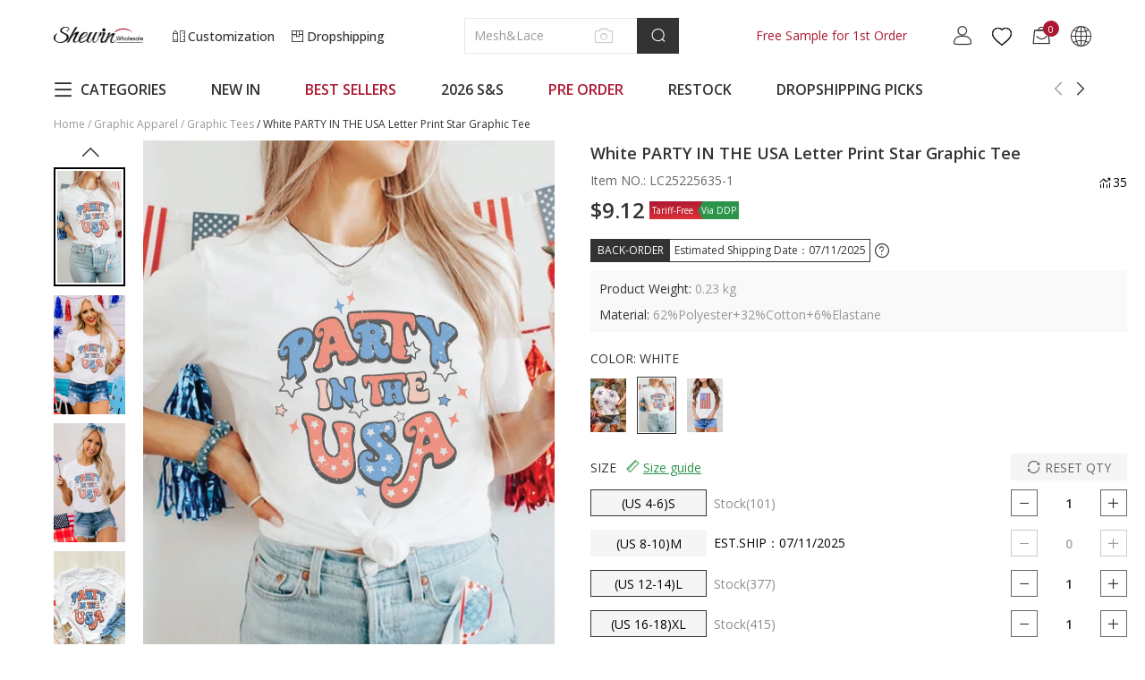

--- FILE ---
content_type: text/html; charset=UTF-8
request_url: https://www.shewin.com/products/white-party-in-the-usa-letter-print-star-graphic-tee-lc25225635-1?obj_type=rec&utm_term=CMPN995&list_id=11530
body_size: 81654
content:
<!DOCTYPE html PUBLIC "-//W3C//DTD XHTML 1.0 Transitional//EN" "http://www.w3.org/TR/xhtml1/DTD/xhtml1-transitional.dtd">
<html xmlns="http://www.w3.org/1999/xhtml">
<head>
    
        <title>$9.12 White PARTY IN THE USA Letter Print Star Graphic Tee Wholesale - Shewin</title>
            <meta name="description" content="Shop for SHEWIN White PARTY IN THE USA Letter Print Star Graphic Tee $ 9.12 online. The latest Graphic Tees & all women's clothing wholesale for your boutique." />
        <meta name="keywords" content="White PARTY IN THE USA Letter Print Star Graphic Tee" />
    <meta name="viewport" content="width=device-width, initial-scale=1, maximum-scale=1, maximum-scale=1, user-scalable=no">
    <!-- 搜索引擎索引隐藏 -->
        <meta name="robots" content="noindex">
        
        <link rel="Shortcut Icon" href="//cdn3.shewin.com/34567/2023/01/30/4/1/41e99f7be51c50b8.png?x-oss-process=image/auto-orient,1/quality,Q_90/format,webp">
    <link rel="Bookmark" href="//cdn3.shewin.com/34567/2023/01/30/4/1/41e99f7be51c50b8.png?x-oss-process=image/auto-orient,1/quality,Q_90/format,webp">
        <meta http-equiv="Content-Type" content="text/html; charset=utf-8" />
    
    <link rel="preconnect" href="https://fonts.googleapis.com">
    <link rel="preconnect" href="https://fonts.gstatic.com" crossorigin>
    <!-- preloads -->
        <link rel="preload" href="//cdn3.shewin.com/34567/2022/01/20/d/a/daf279812ea2d155.png?x-oss-process=image/auto-orient,1/quality,Q_90/format,webp" as="image">
    <link rel="preload" href="//cdn3.shewin.com/34567/2022/01/20/d/a/daf279812ea2d155.png?x-oss-process=image/auto-orient,1/quality,Q_90/resize,m_lfit,w_100,h_150/format,webp" as="image">
    <link rel="preload" href="//cdn3.shewin.com/res/front/d2736/dist/css/shewin_global.css?version=20260126154215" as="style">
    <link rel="preload" href="//cdn3.shewin.com/res/front/d2736/dist/js/shewin_global.js?version=20260126154215" as="script">
    <link rel="preload" href="//cdn3.shewin.com/res/front/d2736/dist/js/shewin_plugin.js?version=20260126154215" as="script">
    <link rel="preload" href="//cdn3.shewin.com/res/js/analysis/shopxsy_event_analysis.js?version=20260126154215" as="script">
    <link rel="preload" href="//cdn3.shewin.com/res/js/analysis/collect.js?version=20260126154215" as="script">
    <!-- global css -->
    <style>
        /* cyrillic-ext */
        @font-face {font-family: 'Open Sans';font-style: normal;font-weight: 400;font-stretch: 100%;font-display: swap;
        src: url(https://fonts.gstatic.com/s/opensans/v36/memvYaGs126MiZpBA-UvWbX2vVnXBbObj2OVTSKmu0SC55K5gw.woff2) format('woff2');
        unicode-range: U+0460-052F, U+1C80-1C88, U+20B4, U+2DE0-2DFF, U+A640-A69F, U+FE2E-FE2F;}
        /* cyrillic */
        @font-face {font-family: 'Open Sans';font-style: normal;font-weight: 400;font-stretch: 100%;font-display: swap;
        src: url(https://fonts.gstatic.com/s/opensans/v36/memvYaGs126MiZpBA-UvWbX2vVnXBbObj2OVTSumu0SC55K5gw.woff2) format('woff2');
        unicode-range: U+0301, U+0400-045F, U+0490-0491, U+04B0-04B1, U+2116;}
        /* greek-ext */
        @font-face {font-family: 'Open Sans';font-style: normal;font-weight: 400;font-stretch: 100%;font-display: swap;
        src: url(https://fonts.gstatic.com/s/opensans/v36/memvYaGs126MiZpBA-UvWbX2vVnXBbObj2OVTSOmu0SC55K5gw.woff2) format('woff2');
        unicode-range: U+1F00-1FFF;}
        /* greek */
        @font-face {font-family: 'Open Sans';font-style: normal;font-weight: 400;font-stretch: 100%;font-display: swap;
        src: url(https://fonts.gstatic.com/s/opensans/v36/memvYaGs126MiZpBA-UvWbX2vVnXBbObj2OVTSymu0SC55K5gw.woff2) format('woff2');
        unicode-range: U+0370-03FF;}
        /* hebrew */
        @font-face {font-family: 'Open Sans';font-style: normal;font-weight: 400;font-stretch: 100%;font-display: swap;
        src: url(https://fonts.gstatic.com/s/opensans/v36/memvYaGs126MiZpBA-UvWbX2vVnXBbObj2OVTS2mu0SC55K5gw.woff2) format('woff2');
        unicode-range: U+0590-05FF, U+200C-2010, U+20AA, U+25CC, U+FB1D-FB4F;}
        /* vietnamese */
        @font-face {font-family: 'Open Sans';font-style: normal;font-weight: 400;font-stretch: 100%;font-display: swap;
        src: url(https://fonts.gstatic.com/s/opensans/v36/memvYaGs126MiZpBA-UvWbX2vVnXBbObj2OVTSCmu0SC55K5gw.woff2) format('woff2');
        unicode-range: U+0102-0103, U+0110-0111, U+0128-0129, U+0168-0169, U+01A0-01A1, U+01AF-01B0, U+0300-0301, U+0303-0304, U+0308-0309, U+0323, U+0329, U+1EA0-1EF9, U+20AB;}
        /* latin-ext */
        @font-face {font-family: 'Open Sans';font-style: normal;font-weight: 400;font-stretch: 100%;font-display: swap;
        src: url(https://fonts.gstatic.com/s/opensans/v36/memvYaGs126MiZpBA-UvWbX2vVnXBbObj2OVTSGmu0SC55K5gw.woff2) format('woff2');
        unicode-range: U+0100-02AF, U+0304, U+0308, U+0329, U+1E00-1E9F, U+1EF2-1EFF, U+2020, U+20A0-20AB, U+20AD-20CF, U+2113, U+2C60-2C7F, U+A720-A7FF;}
        /* latin */
        @font-face {font-family: 'Open Sans';font-style: normal;font-weight: 400;font-stretch: 100%;font-display: swap;
        src: url(https://fonts.gstatic.com/s/opensans/v36/memvYaGs126MiZpBA-UvWbX2vVnXBbObj2OVTS-mu0SC55I.woff2) format('woff2');
        unicode-range: U+0000-00FF, U+0131, U+0152-0153, U+02BB-02BC, U+02C6, U+02DA, U+02DC, U+0304, U+0308, U+0329, U+2000-206F, U+2074, U+20AC, U+2122, U+2191, U+2193, U+2212, U+2215, U+FEFF, U+FFFD;}
        /* cyrillic-ext */
        @font-face {
        font-family: 'Open Sans';
        font-style: normal;
        font-weight: 500;
        font-stretch: 100%;
        font-display: swap;
        src: url(https://fonts.gstatic.com/s/opensans/v36/memvYaGs126MiZpBA-UvWbX2vVnXBbObj2OVTSKmu0SC55K5gw.woff2) format('woff2');
        unicode-range: U+0460-052F, U+1C80-1C88, U+20B4, U+2DE0-2DFF, U+A640-A69F, U+FE2E-FE2F;
        }
        /* cyrillic */
        @font-face {font-family: 'Open Sans';font-style: normal;font-weight: 500;font-stretch: 100%;font-display: swap;
        src: url(https://fonts.gstatic.com/s/opensans/v36/memvYaGs126MiZpBA-UvWbX2vVnXBbObj2OVTSumu0SC55K5gw.woff2) format('woff2');
        unicode-range: U+0301, U+0400-045F, U+0490-0491, U+04B0-04B1, U+2116;}
        /* greek-ext */
        @font-face {font-family: 'Open Sans';font-style: normal;font-weight: 500;font-stretch: 100%;font-display: swap;
        src: url(https://fonts.gstatic.com/s/opensans/v36/memvYaGs126MiZpBA-UvWbX2vVnXBbObj2OVTSOmu0SC55K5gw.woff2) format('woff2');
        unicode-range: U+1F00-1FFF;}
        /* greek */
        @font-face {font-family: 'Open Sans';font-style: normal;font-weight: 500;font-stretch: 100%;font-display: swap;
        src: url(https://fonts.gstatic.com/s/opensans/v36/memvYaGs126MiZpBA-UvWbX2vVnXBbObj2OVTSymu0SC55K5gw.woff2) format('woff2');
        unicode-range: U+0370-03FF;}
        /* hebrew */
        @font-face {font-family: 'Open Sans';font-style: normal;font-weight: 500;font-stretch: 100%;font-display: swap;
        src: url(https://fonts.gstatic.com/s/opensans/v36/memvYaGs126MiZpBA-UvWbX2vVnXBbObj2OVTS2mu0SC55K5gw.woff2) format('woff2');
        unicode-range: U+0590-05FF, U+200C-2010, U+20AA, U+25CC, U+FB1D-FB4F;}
        /* vietnamese */
        @font-face {font-family: 'Open Sans';font-style: normal;font-weight: 500;font-stretch: 100%;font-display: swap;
        src: url(https://fonts.gstatic.com/s/opensans/v36/memvYaGs126MiZpBA-UvWbX2vVnXBbObj2OVTSCmu0SC55K5gw.woff2) format('woff2');
        unicode-range: U+0102-0103, U+0110-0111, U+0128-0129, U+0168-0169, U+01A0-01A1, U+01AF-01B0, U+0300-0301, U+0303-0304, U+0308-0309, U+0323, U+0329, U+1EA0-1EF9, U+20AB;}
        /* latin-ext */
        @font-face {font-family: 'Open Sans';font-style: normal;font-weight: 500;font-stretch: 100%;font-display: swap;
        src: url(https://fonts.gstatic.com/s/opensans/v36/memvYaGs126MiZpBA-UvWbX2vVnXBbObj2OVTSGmu0SC55K5gw.woff2) format('woff2');
        unicode-range: U+0100-02AF, U+0304, U+0308, U+0329, U+1E00-1E9F, U+1EF2-1EFF, U+2020, U+20A0-20AB, U+20AD-20CF, U+2113, U+2C60-2C7F, U+A720-A7FF;}
        /* latin */
        @font-face {font-family: 'Open Sans';font-style: normal;font-weight: 500;font-stretch: 100%;font-display: swap;
        src: url(https://fonts.gstatic.com/s/opensans/v36/memvYaGs126MiZpBA-UvWbX2vVnXBbObj2OVTS-mu0SC55I.woff2) format('woff2');
        unicode-range: U+0000-00FF, U+0131, U+0152-0153, U+02BB-02BC, U+02C6, U+02DA, U+02DC, U+0304, U+0308, U+0329, U+2000-206F, U+2074, U+20AC, U+2122, U+2191, U+2193, U+2212, U+2215, U+FEFF, U+FFFD;}
        /* cyrillic-ext */
        @font-face {font-family: 'Open Sans';font-style: normal;font-weight: 600;font-stretch: 100%;font-display: swap;
        src: url(https://fonts.gstatic.com/s/opensans/v36/memvYaGs126MiZpBA-UvWbX2vVnXBbObj2OVTSKmu0SC55K5gw.woff2) format('woff2');
        unicode-range: U+0460-052F, U+1C80-1C88, U+20B4, U+2DE0-2DFF, U+A640-A69F, U+FE2E-FE2F;}
        /* cyrillic */
        @font-face {font-family: 'Open Sans';font-style: normal;font-weight: 600;font-stretch: 100%;font-display: swap;
        src: url(https://fonts.gstatic.com/s/opensans/v36/memvYaGs126MiZpBA-UvWbX2vVnXBbObj2OVTSumu0SC55K5gw.woff2) format('woff2');
        unicode-range: U+0301, U+0400-045F, U+0490-0491, U+04B0-04B1, U+2116;}
        /* greek-ext */
        @font-face {font-family: 'Open Sans';font-style: normal;font-weight: 600;font-stretch: 100%;font-display: swap;
        src: url(https://fonts.gstatic.com/s/opensans/v36/memvYaGs126MiZpBA-UvWbX2vVnXBbObj2OVTSOmu0SC55K5gw.woff2) format('woff2');
        unicode-range: U+1F00-1FFF;}
        /* greek */
        @font-face {font-family: 'Open Sans';font-style: normal;font-weight: 600;font-stretch: 100%;font-display: swap;
        src: url(https://fonts.gstatic.com/s/opensans/v36/memvYaGs126MiZpBA-UvWbX2vVnXBbObj2OVTSymu0SC55K5gw.woff2) format('woff2');
        unicode-range: U+0370-03FF;}
        /* hebrew */
        @font-face {font-family: 'Open Sans';font-style: normal;font-weight: 600;font-stretch: 100%;font-display: swap;
        src: url(https://fonts.gstatic.com/s/opensans/v36/memvYaGs126MiZpBA-UvWbX2vVnXBbObj2OVTS2mu0SC55K5gw.woff2) format('woff2');
        unicode-range: U+0590-05FF, U+200C-2010, U+20AA, U+25CC, U+FB1D-FB4F;}
        /* vietnamese */
        @font-face {font-family: 'Open Sans';font-style: normal;font-weight: 600;font-stretch: 100%;font-display: swap;
        src: url(https://fonts.gstatic.com/s/opensans/v36/memvYaGs126MiZpBA-UvWbX2vVnXBbObj2OVTSCmu0SC55K5gw.woff2) format('woff2');
        unicode-range: U+0102-0103, U+0110-0111, U+0128-0129, U+0168-0169, U+01A0-01A1, U+01AF-01B0, U+0300-0301, U+0303-0304, U+0308-0309, U+0323, U+0329, U+1EA0-1EF9, U+20AB;}
        /* latin-ext */
        @font-face {font-family: 'Open Sans';font-style: normal;font-weight: 600;font-stretch: 100%;font-display: swap;
        src: url(https://fonts.gstatic.com/s/opensans/v36/memvYaGs126MiZpBA-UvWbX2vVnXBbObj2OVTSGmu0SC55K5gw.woff2) format('woff2');
        unicode-range: U+0100-02AF, U+0304, U+0308, U+0329, U+1E00-1E9F, U+1EF2-1EFF, U+2020, U+20A0-20AB, U+20AD-20CF, U+2113, U+2C60-2C7F, U+A720-A7FF;}
        /* latin */
        @font-face {font-family: 'Open Sans';font-style: normal;font-weight: 600;font-stretch: 100%;font-display: swap;
        src: url(https://fonts.gstatic.com/s/opensans/v36/memvYaGs126MiZpBA-UvWbX2vVnXBbObj2OVTS-mu0SC55I.woff2) format('woff2');
        unicode-range: U+0000-00FF, U+0131, U+0152-0153, U+02BB-02BC, U+02C6, U+02DA, U+02DC, U+0304, U+0308, U+0329, U+2000-206F, U+2074, U+20AC, U+2122, U+2191, U+2193, U+2212, U+2215, U+FEFF, U+FFFD;}
        /* cyrillic-ext */
        @font-face {font-family: 'Open Sans';font-style: normal;font-weight: 700;font-stretch: 100%;font-display: swap;
        src: url(https://fonts.gstatic.com/s/opensans/v36/memvYaGs126MiZpBA-UvWbX2vVnXBbObj2OVTSKmu0SC55K5gw.woff2) format('woff2');
        unicode-range: U+0460-052F, U+1C80-1C88, U+20B4, U+2DE0-2DFF, U+A640-A69F, U+FE2E-FE2F;}
        /* cyrillic */
        @font-face {font-family: 'Open Sans';font-style: normal;font-weight: 700;font-stretch: 100%;font-display: swap;
        src: url(https://fonts.gstatic.com/s/opensans/v36/memvYaGs126MiZpBA-UvWbX2vVnXBbObj2OVTSumu0SC55K5gw.woff2) format('woff2');
        unicode-range: U+0301, U+0400-045F, U+0490-0491, U+04B0-04B1, U+2116;}
        /* greek-ext */
        @font-face {font-family: 'Open Sans';font-style: normal;font-weight: 700;font-stretch: 100%;font-display: swap;
        src: url(https://fonts.gstatic.com/s/opensans/v36/memvYaGs126MiZpBA-UvWbX2vVnXBbObj2OVTSOmu0SC55K5gw.woff2) format('woff2');
        unicode-range: U+1F00-1FFF;}
        /* greek */
        @font-face {font-family: 'Open Sans';font-style: normal;font-weight: 700;font-stretch: 100%;font-display: swap;
        src: url(https://fonts.gstatic.com/s/opensans/v36/memvYaGs126MiZpBA-UvWbX2vVnXBbObj2OVTSymu0SC55K5gw.woff2) format('woff2');
        unicode-range: U+0370-03FF;}
        /* hebrew */
        @font-face {font-family: 'Open Sans';font-style: normal;font-weight: 700;font-stretch: 100%;font-display: swap;
        src: url(https://fonts.gstatic.com/s/opensans/v36/memvYaGs126MiZpBA-UvWbX2vVnXBbObj2OVTS2mu0SC55K5gw.woff2) format('woff2');
        unicode-range: U+0590-05FF, U+200C-2010, U+20AA, U+25CC, U+FB1D-FB4F;}
        /* vietnamese */
        @font-face {font-family: 'Open Sans';font-style: normal;font-weight: 700;font-stretch: 100%;font-display: swap;
        src: url(https://fonts.gstatic.com/s/opensans/v36/memvYaGs126MiZpBA-UvWbX2vVnXBbObj2OVTSCmu0SC55K5gw.woff2) format('woff2');
        unicode-range: U+0102-0103, U+0110-0111, U+0128-0129, U+0168-0169, U+01A0-01A1, U+01AF-01B0, U+0300-0301, U+0303-0304, U+0308-0309, U+0323, U+0329, U+1EA0-1EF9, U+20AB;}
        /* latin-ext */
        @font-face {font-family: 'Open Sans';font-style: normal;font-weight: 700;font-stretch: 100%;font-display: swap;
        src: url(https://fonts.gstatic.com/s/opensans/v36/memvYaGs126MiZpBA-UvWbX2vVnXBbObj2OVTSGmu0SC55K5gw.woff2) format('woff2');
        unicode-range: U+0100-02AF, U+0304, U+0308, U+0329, U+1E00-1E9F, U+1EF2-1EFF, U+2020, U+20A0-20AB, U+20AD-20CF, U+2113, U+2C60-2C7F, U+A720-A7FF;}
        /* latin */
        @font-face {font-family: 'Open Sans';font-style: normal;font-weight: 700;font-stretch: 100%;font-display: swap;
        src: url(https://fonts.gstatic.com/s/opensans/v36/memvYaGs126MiZpBA-UvWbX2vVnXBbObj2OVTS-mu0SC55I.woff2) format('woff2');
        unicode-range: U+0000-00FF, U+0131, U+0152-0153, U+02BB-02BC, U+02C6, U+02DA, U+02DC, U+0304, U+0308, U+0329, U+2000-206F, U+2074, U+20AC, U+2122, U+2191, U+2193, U+2212, U+2215, U+FEFF, U+FFFD;}
        [v-cloak] {display: none;}
        :root {--theme-color:#333333;--nav-color:#AC1831;}
        * {-webkit-box-sizing: border-box;box-sizing: border-box;overflow-wrap: break-word;word-wrap: break-word;word-break: break-word;margin: 0;}
        html,body {font-family: Open Sans-Regular, Open Sans-Medium, Open Sans;font-size: 14px;width: 100%;color: #333;-webkit-font-smoothing: antialiased;-webkit-text-size-adjust: 100%;}
        input,textarea,button,select {font-size: 14px;line-height: 1.5;font-family: Open Sans-Regular, Open Sans-Medium, Open Sans;color: #666;font-weight: 400;font-style: normal;outline: 0;}
        ul,li {list-style-type: none;margin: 0;padding: 0;}
        a {text-decoration: none;color: #333;outline-style: none;}
        a:hover, a:active {outline: 0;text-decoration: none;}
        a,button,input[type=submit],input[type=button] {cursor: pointer;}
        p {margin: 0;}
        b,strong {font-weight: 700;}
        img {max-width: 100%;height: auto;border-style: none;vertical-align: top;}
        img[src=""], img:not([src]) {opacity: 0;}
        pre {white-space: pre;white-space: pre-wrap;word-wrap: break-word;}
        .clearfix {*zoom: 1;}
        .clearfix:after {clear: both;content: "";display: table;}
        .ajax_loading {position: fixed;margin-left: -48px;margin-top: -48px;z-index: 9999999;width: 96px;height: 96px;background: rgba(0, 0, 0, 0.65);border-radius: 8px 8px 8px 8px;left: 50%;top: 50%;}
        .ajax_loading div {width: 96px;height: 96px;background: url(//cdn3.shewin.com/res/front/d2736/statics/images/new_image/loading.gif) center no-repeat;position: absolute;top: 0;left: 0;}
        .img-flag:before {content: "";display: inline-block;vertical-align: middle;width: 21px;height: 15px;background: url(//cdn3.shewin.com/res/front/newdefault/statics/images/currency_flags.png?v=20220513) no-repeat 0 0;margin-right: 8px;}
        .img-flag[data-currency][data-currency=cny]:before {background-position: -105px -135px;}
        .img-flag[data-currency][data-currency=usd]:before {background-position: 0 -45px;}
        .img-flag[data-currency][data-currency=eur]:before {background-position: -63px 0;}
        .img-flag[data-currency][data-currency=gbp]:before {background-position: -63px -15px;}
        .img-flag[data-currency][data-currency=cad]:before {background-position: -42px -15px;}
        .img-flag[data-currency][data-currency=aud]:before {background-position: 0 -15px;}
        .img-flag[data-currency][data-currency=mxn]:before {background-position: -84px -60px;}
        .img-flag[data-currency][data-currency=rub]:before {background-position: -84px -90px;}
        .img-flag[data-currency][data-currency=sgd]:before {background-position: -105px -15px;}
        .img-flag[data-currency][data-currency=hkd]:before {background-position: -63px -30px;}
        .img-flag[data-currency][data-currency=thb]:before {background-position: -105px -45px;}
        .img-flag[data-currency][data-currency=php]:before {background-position: 0 -90px;}
        .img-flag[data-currency][data-currency=inr]:before {background-position: -42px -60px;}
        .img-flag[data-currency][data-currency=ils]:before {background-position: -21px -60px;}
        .img-flag[data-currency][data-currency=nzd]:before {background-position: -42px -75px;}
        .img-flag[data-language][data-language=www]:before {background-position: -63px -105px;}
        .img-flag[data-language][data-language=es]:before {background-position: -42px -105px;}
        .img-flag[data-language][data-language=de]:before {background-position: -84px -105px;}
        .img-flag[data-language][data-language=fr]:before {background-position: -105px -105px;}
        .img-flag[data-language][data-language=it]:before {background-position: 0 -120px;}
        .img-flag[data-language][data-language=pt]:before {background-position: -21px -120px;}
        .img-flag[data-language][data-language=nl]:before {background-position: -42px -120px;}
        .img-flag[data-language][data-language=ru]:before {background-position: -63px -120px;}
        .img-flag[data-language][data-language=ar]:before {background-position: -84px -120px;}
        .img-flag[data-language][data-language=ja]:before {background-position: -84px -15px;}
        .img-flag[data-language][data-language=cs]:before {background-position: -21px -45px;}
        .img-flag[data-language][data-language=da]:before {background-position: -42px -45px;}
        .img-flag[data-language][data-language=fi]:before {background-position: -105px -120px;}
        .img-flag[data-language][data-language=el]:before {background-position: 0 -135px;}
        .img-flag[data-language][data-language=hi]:before {background-position: -42px -60px;}
        .img-flag[data-language][data-language=ko]:before {background-position: -21px -135px;}
        .img-flag[data-language][data-language=no]:before {background-position: -21px -75px;}
        .img-flag[data-language][data-language=pl]:before {background-position: -21px -90px;}
        .img-flag[data-language][data-language=ro]:before {background-position: -63px -90px;}
        .img-flag[data-language][data-language=sv]:before {background-position: -105px 0;}
        .img-flag[data-language][data-language=id]:before {background-position: 0 -60px;}
        .img-flag[data-language][data-language=vi]:before {background-position: -42px -135px;}
        .img-flag[data-language][data-language=th]:before {background-position: -105px -45px;}
        .img-flag[data-language][data-language=ca]:before {background-position: -42px -105px;}
        .img-flag[data-language][data-language=tl]:before {background-position: 0 -90px;}
        .img-flag[data-language][data-language=sl]:before {background-position: -63px -135px;}
        .img-flag[data-language][data-language=ms]:before {background-position: 0 -75px;}
        .img-flag[data-language][data-language=bn]:before {background-position: -84px -135px;}
        .img-flag span {display: inline-block;vertical-align: middle;}
        .navRed {color: var(--nav-color) !important;}
        .navRed:hover {color: var(--nav-color) !important;}
        .popup-tip-all {position: absolute;left: 200px;top: 300px;z-index: 100000;}
        .popup-tip-body {border: 1px solid #FFF;background: #FFF;padding: 7px 7px 7px 7px;margin: 7px 0;color: #ED0000;-webkit-box-shadow: 0 0 5px 2px rgba(0, 0, 0, 0.1);box-shadow: 0 0 5px 2px rgba(0, 0, 0, 0.1);}
        .popup-tip-arrows {position: absolute;bottom: 0;background: url(//cdn3.shewin.com/res/front/d2736/statics/images/tip-arrows.png) no-repeat;width: 14px;height: 10px;left: 15px;z-index: 14;overflow: hidden;display: none;}
        .popup-tip-arrows-up {top: 0;background: #FFF;}
        /*弹出层插件样式开始*/
        .Prompt_floatBoxBg {display: none;width: 100%;height: 100%;background: #333;position: fixed !important; /*ie7 ff*/position: absolute;top: 0;left: 0;filter: alpha(opacity=0);opacity: 0;z-index: 999990;}
        .Prompt_floatBox {position: absolute;padding: 12px;text-align: center;top: 10%;left: 50%;height: auto !important;width: 250px !important;z-index: 10000000;word-wrap: break-word;-webkit-box-shadow: rgba(0, 0, 0, 0.498039) 0px 0px 15px;box-shadow: rgba(0, 0, 0, 0.498039) 0px 0px 15px;background: rgba(51, 51, 51, 0.75);opacity: 1;margin-left: -135px;}
        .Prompt_floatBox .content {font-size: 14px;font-weight: 400;color: #FFFFFF;line-height: 22px;width: 100% !important;}
        .ajax_loading {position: fixed;margin-left: -48px;margin-top: -48px;z-index: 9999999;width: 96px;height: 96px;background: rgba(0, 0, 0, 0.65);border-radius: 8px 8px 8px 8px;left: 50%;top: 50%;}
        .ajax_loading div {width: 96px;height: 96px;background: url(//cdn3.shewin.com/res/front/d2736/statics/images/new_image/loading.gif) center no-repeat;position: absolute;top: 0;left: 0;}
        .box-ratio {position: relative;padding-bottom: 150%;display: block !important;width: 100%;height: 0;overflow: hidden;}
        .box-ratio img {height: 100%;-o-object-fit: cover;object-fit: cover;position: absolute;left: 50%;top: 50%;-webkit-transform: translate(-50%, -50%);transform: translate(-50%, -50%);-webkit-backface-visibility: hidden;backface-visibility: hidden;}
        .coupon-dialog {position: fixed;width: 100%;height: 100%;background: rgba(0, 0, 0, 0.45);top: 0;left: 0;z-index: 999;}
        .coupon-dialog .coupon-wrap {position: absolute;width: 500px;height: 400px;left: 50%;top: 50%;margin: -200px 0 0 -250px;}
        .coupon-dialog .coupon-wrap .close {position: absolute;color: #fff;font-size: 28px;right: 20px;top: -36px;cursor: pointer;}
        .coupon-dialog .coupon-wrap .close i {color: #fff;font-size: 28px;}
        .coupon-dialog .coupon-wrap .coupon-content {width: 100%;height: 100%;background: url(//cdn3.shewin.com/res/front/d2736/statics/images/new_image/coupon_bg.png) no-repeat center;margin: 0 auto;padding-top: 26px;}
        .coupon-dialog .coupon-wrap .coupon-content .coupon_tit {font-size: 16px;color: #333333;line-height: 19px;display: block;text-align: center;}
        .coupon-dialog .coupon-wrap .coupon-content .title {font-size: 84px;color: #C67E40;text-align: center;width: 100%;top: 30px;font-weight: bold;line-height: 98px;margin: 10px auto;}
        .coupon-dialog .coupon-wrap .coupon-content .dec {color: #333;font-size: 14px;padding: 0 30px;text-align: center;margin-top: 20px;text-transform: uppercase;}
        .coupon-dialog .coupon-wrap .coupon-content .date {padding: 0 30px;text-align: center;margin-top: 12px;}
        .coupon-dialog .coupon-wrap .coupon-content a {display: block;width: calc(100% - 100px);height: 44px;line-height: 44px;text-align: center;background: #333;color: #fff;font-size: 16px;text-transform: uppercase;margin: 79px auto 0;border: none;}
        .policy-dialog {position: fixed;width: 100%;height: 100%;background: rgba(0, 0, 0, 0.45);top: 0;left: 0;z-index: 999;}
        .policy-dialog .policy-wrap {position: absolute;width: 1000px;height: 600px;left: 50%;top: 50%;margin: -300px 0 0 -500px;}
        .policy-dialog .policy-wrap .close {position: absolute;color: #333;font-size: 28px;right: 25px;top: 10px;cursor: pointer;background: #ffffff;}
        .policy-dialog .policy-wrap .close i {color: #fff;font-size: 28px;}
        .policy-dialog .policy-wrap .policy-content {width: 100%;height: 100%;margin: 0 auto;background: #fff;overflow-y: auto;padding: 30px;}
        .policy-dialog .policy-wrap .policy-content .dec {color: #333;font-size: 16px;padding: 0 30px;}
        .noLink {cursor: default;pointer-events: none;}
        ._ymcart_sidebar_list ul li {width: 40px !important;height: 40px !important;text-align: center;line-height: 40px !important;background: #666;}
        ._ymcart_sidebar_list ul li .opacity {width: 40px !important;height: 40px !important;border-radius: 0 !important;text-align: center;line-height: 40px !important;background: #666 !important;opacity: 1 !important;}
        ._ymcart_sidebar_list ul li .opacity a {display: -webkit-box;display: -ms-flexbox;display: flex;-webkit-box-pack: center;-ms-flex-pack: center;justify-content: center;-webkit-box-sizing: border-box;box-sizing: border-box;text-align: center;-webkit-box-align: center;-ms-flex-align: center;align-items: center;padding-top: 7px !important;width: 40px !important;height: 40px !important;line-height: 40px !important;}
        ._ymcart_sidebar_list ul li .opacity:hover {background: #000000 !important;}
        ._ymcart_sidebar_list ul li svg {width: 24px !important;height: 24px !important;}
        .errortip_popup{position: fixed;top: 0;bottom: 0;left: 0;right: 0;background: rgba(0, 0, 0, .45);z-index: 10002;display: none;}
        .errortip_popup .errortip_popup_con{width: 490px;position: absolute;left: 50%;top: 50%;transform: translate(-50%, -50%);background: #fff;padding: 40px 50px;}
        .errortip_popup .errortip_popup_con >p{margin-bottom: 30px;text-align: center;font-size: 16px;line-height: 20px;font-weight: bold;}
        .errortip_popup .errortip_popup_con .errortip_popup_ok{width: 160px;height: 40px;line-height: 40px;text-align: center;text-transform: uppercase;font-size: 16px;font-weight: bold;background: #000;color: #fff;border-radius: 6px;margin: 0 auto;cursor: pointer ;}
        .is-hidden {position: absolute;left: -10000px;top: -10000px;}
    </style>
    <!-- global icon -->
    <style>
        @font-face {
            font-family: "iconfont"; /* Project id 2702184 */
            src: url('//cdn3.shewin.com/res/front/d2736/statics/font_icon_new/iconfont.woff2?t=1729664556799') format('woff2'),url('//cdn3.shewin.com/res/front/d2736/statics/font_icon_new/iconfont.woff?t=1729664556799') format('woff'), url('//cdn3.shewin.com/res/front/d2736/statics/font_icon_new/iconfont.ttf?t=1729664556799') format('truetype');
            font-display: swap;
        }
        .iconfont {font-family: "iconfont" !important;font-size: 16px;font-style: normal;-webkit-font-smoothing: antialiased;-moz-osx-font-smoothing: grayscale;color: #333333;}
        .icon-yidu:before {content: "\e617";}
        .icon-weidu:before {content: "\e618";}
        .icon-a-Boxhezi1:before {content: "\e6b6";}
        .icon-yunshu:before {content: "\e6b1";}
        .icon-quxiao:before {content: "\e6b2";}
        .icon-shibai:before {content: "\e6b3";}
        .icon-weifukuan:before {content: "\e6b4";}
        .icon-facebook1:before {content: "\e7bb";}
        .icon-pin:before {content: "\e7bc";}
        .icon-jinggao:before {content: "\e616";}
        .icon-copy:before {content: "\e7ba";}
        .icon-rili:before {content: "\e89e";}
        .icon-xuanzhong1:before {content: "\e7b9";}
        .icon-xuanzhong:before {content: "\e7b8";}
        .icon-dingdansousu:before {content: "\e7b7";}
        .icon-jiazai:before {content: "\e7ac";}
        .icon-shezhi:before {content: "\e7ad";}
        .icon-shopify2:before {content: "\e7ae";}
        .icon-daorudianpu:before {content: "\e7af";}
        .icon-shanchu:before {content: "\e7b0";}
        .icon-help1:before {content: "\e7b1";}
        .icon-gengduo:before {content: "\e7b2";}
        .icon-qiehuan:before {content: "\e7b3";}
        .icon-dingdanliebiao:before {content: "\e7b4";}
        .icon-bianji:before {content: "\e7b5";}
        .icon-gouwuche1:before { content: "\e7b6";}
        .icon-twitter-tuite:before {content: "\e7ab";}
        .icon-gengduochanpin:before {content: "\e7a8";}
        .icon-liuyan:before {content: "\e7a9";}
        .icon-youxiang:before {content: "\e7aa";}
        .icon-WhatsApp:before {content: "\e79d";}
        .icon-Skype:before {content: "\e79e";}
        .icon-dianhua1:before {content: "\e79f";}
        .icon-line:before {content: "\e7a0";}
        .icon-weixin:before {content: "\e7a1";}
        .icon-jisuanqi:before {content: "\e7a2";}
        .icon-app:before {content: "\e7a3";}
        .icon-zaixianliuyan:before {content: "\e7a4";}
        .icon-Messenger1:before {content: "\e7a5";}
        .icon-QQ:before {content: "\e7a6";}
        .icon-Email1:before {content: "\e7a7";}
        .icon-a-MoreProducts:before {content: "\e796";}
        .icon-a-M-moreservices:before {content: "\e797";}
        .icon-a-M-Facebook-message:before {content: "\e798";}
        .icon-a-M-onlinecontact:before {content: "\e799";}
        .icon-a-M-onlinecontact-1:before {content: "\e79a";}
        .icon-a-M-email:before {content: "\e79b";}
        .icon-a-M-tops:before {content: "\e79c";}
        .icon-click:before {content: "\e795";}
        .icon-kefu-M:before {content: "\e792";}
        .icon-dianzan-M:before {content: "\e793";}
        .icon-gouwuche-M:before {content: "\e794";}
        .icon-sousuo-M:before {content: "\e791";}
        .icon-Customization2:before {content: "\e790";}
        .icon-CUSTOMIZATION:before {content: "\e78f";}
        .icon-Hot:before {content: "\e78a";}
        .icon-qita:before {content: "\e78b";}
        .icon-yijianzhiding:before {content: "\e78c";}
        .icon-Dropshpping:before {content: "\e78d";}
        .icon-Email:before {content: "\e78e";}
        .icon-WHOLESALE:before {content: "\e785";}
        .icon-dianhua:before {content: "\e786";}
        .icon-DROPSHIP:before {content: "\e787";}
        .icon-Message:before {content: "\e788";}
        .icon-kefu:before {content: "\e789";}
        .icon-fengexian:before {content: "\e784";}
        .icon-right:before {content: "\e782";}
        .icon-left:before {content: "\e783";}
        .icon-xiaoliang:before {content: "\e781";}
        .icon-Messenger:before {content: "\e780";}
        .icon-a-Web-footer-tiktok:before {content: "\e77e";}
        .icon-a-Web-footer-YouTube:before {content: "\e77f";}
        .icon-me:before {content: "\e77d";}
        .icon-a-Web-successfully:before {content: "\e77c";}
        .icon-a-Web-star2:before {content: "\e746";}
        .icon-star:before {content: "\e77a";}
        .icon-a-Web-file:before {content: "\e76a";}
        .icon-Web-shandian1:before {content: "\e77b";}
        .icon-a-Web-email:before {content: "\e778";}
        .icon-a-Web-password:before {content: "\e779";}
        .icon-web-shandian1:before {content: "\e777";}
        .icon-a-Web-Download:before {content: "\e776";}
        .icon-a-Web-jia:before {content: "\e763";}
        .icon-a-Web-player:before {content: "\e764";}
        .icon-a-Web-Facebook:before {content: "\e765";}
        .icon-a-Web-coupon:before {content: "\e766";}
        .icon-a-Web-Google:before {content: "\e767";}
        .icon-a-Web-left-page:before {content: "\e768";}
        .icon-a-Web-right-page:before {content: "\e769";}
        .icon-a-Web-delete:before {content: "\e76b";}
        .icon-a-Web-wishlist:before {content: "\e76c";}
        .icon-a-Web-write:before {content: "\e76d";}
        .icon-a-Web-size:before {content: "\e76e";}
        .icon-a-Web-SoldOut:before {content: "\e76f";}
        .icon-Web-wishlist2:before {content: "\e770";}
        .icon-a-Web-star:before {content: "\e771";}
        .icon-a-Web-select:before {content: "\e772";}
        .icon-a-Web-selected:before {content: "\e773";}
        .icon-Web-Reset:before {content: "\e774";}
        .icon-a-Web-more1:before {content: "\e775";}
        .icon-a-Web-share-INS:before {content: "\e75e";}
        .icon-a-Web-share-NEW:before {content: "\e75f";}
        .icon-a-Web-share-PIN:before {content: "\e760";}
        .icon-a-Web-share-FB:before {content: "\e762";}
        .icon-a-Web-footer-FB:before {content: "\e75b";}
        .icon-a-Web-footer-twitter:before {content: "\e75c";}
        .icon-a-Web-footer-PIN:before {content: "\e75d";}
        .icon-a-Web-footer-iINS:before {content: "\e761";}
        .icon-Web-ins:before {content: "\e75a";}
        .icon-web-shandian:before {content: "\e759";}
        .icon-a-Web-bangzhu:before {content: "\e756";}
        .icon-a-Web-xiala:before {content: "\e757";}
        .icon-a-Web-more:before {content: "\e758";}
        .icon-a-web-category:before {content: "\e755";}
        .icon-Web-me:before {content: "\e74f";}
        .icon-Web-cart:before {content: "\e750";}
        .icon-Web-search:before {content: "\e751";}
        .icon-Web-picture:before {content: "\e752";}
        .icon-Web-wishlist:before {content: "\e753";}
        .icon-web-country:before {content: "\e754";}
        .icon-Pre-order:before {content: "\e737";}
        .icon-Push-it:before {content: "\e73a";}
        .icon-fanhui:before {content: "\e74a";}
        .icon-fuwu:before {content: "\e74b";}
        .icon-fenlei:before {content: "\e74c";}
        .icon-gouwuche:before {content: "\e74d";}
        .icon-sousuo:before {content: "\e74e";}
        .icon-a-gerenzhongxin-ChangePassword:before {content: "\e700";}
        .icon-gerenzhongxin-new:before {content: "\e701";}
        .icon-gerenzhongxin-Blog:before {content: "\e702";}
        .icon-a-gerenzhongxin-AboutUs:before {content: "\e703";}
        .icon-a-gerenzhongxin-HelpCenter:before {content: "\e706";}
        .icon-a-gerenzhongxin-RecentlyViewed:before {content: "\e707";}
        .icon-a-gerenzhongxin-ServiceSupport:before {content: "\e70c";}
        .icon-gerenzhongxin-Reviews:before {content: "\e70d";}
        .icon-a-gerenzhongxin-OEM-ODMService:before {content: "\e70f";}
        .icon-gerenzhongxin-wishlist:before {content: "\e711";}
        .icon-a-gerenzhongxin-MyAddress:before {content: "\e712";}
        .icon-a-gerenzhongxin-ShippingInfo:before {content: "\e714";}
        .icon-gerenzhongxin-Settings:before {content: "\e715";}
        .icon-a-gerenzhongxin-PaymentMethods:before {content: "\e736";}
        .icon-crat-xialaanniu:before {content: "\e727";}
        .icon-a-safesecurebaocuo:before {content: "\e718";}
        .icon-PIN:before {content: "\e749";}
        .icon-a-Coathanger:before {content: "\e6c4";}
        .icon-search:before {content: "\e740";}
        .icon-icon_checkbox:before {content: "\e748";}
        .icon-share:before {content: "\e745";}
        .icon-help:before {content: "\e747";}
        .icon-facebook:before {content: "\e743";}
        .icon-instagram-fill:before {content: "\e744";}
        .icon-icon_app-store:before {content: "\e742";}
        .icon-icon_Cart-Unselected:before {content: "\e708";}
        .icon-icon_New-hot-Selected:before {content: "\e6f8";}
        .icon-a-icon_nextpage:before {content: "\e717";}
        .icon-a-icon_Openeyes:before {content: "\e719";}
        .icon-icon_Open-dwon:before {content: "\e71a";}
        .icon-icon_New-hot-Unselected:before {content: "\e71b";}
        .icon-icon_PageUp:before {content: "\e71c";}
        .icon-icon_Open-up:before {content: "\e71d";}
        .icon-icon_phone:before {content: "\e71e";}
        .icon-icon_PageDown:before {content: "\e71f";}
        .icon-a-icon_Paymentmethod:before {content: "\e720";}
        .icon-icon_picture:before {content: "\e721";}
        .icon-a-icon_selloutfuben:before {content: "\e722";}
        .icon-icon_Selected:before {content: "\e723";}
        .icon-icon_Photo:before {content: "\e724";}
        .icon-a-icon_Sizeguide:before {content: "\e725";}
        .icon-a-icon_SortBy:before {content: "\e726";}
        .icon-icon_Title-Like:before {content: "\e728";}
        .icon-icon_Play:before {content: "\e729";}
        .icon-a-icon_sellout:before {content: "\e72a";}
        .icon-a-icon_turnon:before {content: "\e72b";}
        .icon-a-icon_ReturnPolicy:before {content: "\e72c";}
        .icon-icon_Unselected:before {content: "\e72d";}
        .icon-icon_Reset:before {content: "\e72e";}
        .icon-a-icon_turnup:before {content: "\e72f";}
        .icon-icon_wanghongye-ins:before {content: "\e730";}
        .icon-icon_Title-Flash:before {content: "\e731";}
        .icon-icon_wanghongye-pin:before {content: "\e732";}
        .icon-icon_xiangqingye-Back:before {content: "\e733";}
        .icon-icon_wanghongye-fb:before {content: "\e734";}
        .icon-icon_up:before {content: "\e735";}
        .icon-icon_xiangqingye-Cart:before {content: "\e738";}
        .icon-icon_wanghongye-xinxi:before {content: "\e739";}
        .icon-icon_xiangqingye-dianzan-xuanzhong:before {content: "\e73b";}
        .icon-a-icon_xiangqingye-Customerservice:before {content: "\e73c";}
        .icon-icon_xiangqingye-Close:before {content: "\e73d";}
        .icon-icon_xiangqingye-dianzan-weixuanzhong:before {content: "\e73e";}
        .icon-icon_xiangqingye-Collect:before {content: "\e73f";}
        .icon-icon-118:before {content: "\e741";}
        .icon-icon_Address-password:before {content: "\e6cd";}
        .icon-icon_Address-email:before {content: "\e6ce";}
        .icon-icon_Cart:before {content: "\e6cf";}
        .icon-icon_Cart-2:before {content: "\e6d1";}
        .icon-icon_Cart-:before {content: "\e6d2";}
        .icon-a-icon_Cart:before {content: "\e6d4";}
        .icon-icon_Cart-Selected:before {content: "\e6d5";}
        .icon-icon_Category-82:before {content: "\e6d6";}
        .icon-icon_Category-19:before {content: "\e6d7";}
        .icon-icon_Close:before {content: "\e6d8";}
        .icon-a-icon_Closeeyes:before {content: "\e6d9";}
        .icon-icon_Coupon:before {content: "\e6da";}
        .icon-icon_Category-2:before {content: "\e6db";}
        .icon-icon_down:before {content: "\e6dc";}
        .icon-icon_Filter:before {content: "\e6dd";}
        .icon-icon_delete:before {content: "\e6df";}
        .icon-icon_Colour-more:before {content: "\e6e0";}
        .icon-icon_coupon-tubiao:before {content: "\e6e1";}
        .icon-blog:before {content: "\e6e2";}
        .icon-Frame:before {content: "\e6e3";}
        .icon-Facebook:before {content: "\e6e4";}
        .icon-icon_Edit:before {content: "\e6e5";}
        .icon-forrst:before {content: "\e6e6";}
        .icon-dribble:before {content: "\e6e7";}
        .icon-linkedin:before {content: "\e6e8";}
        .icon-msn:before {content: "\e6e9";}
        .icon-tumblr:before {content: "\e6ea";}
        .icon-a-friendfeed:before {content: "\e6eb";}
        .icon-instagram:before {content: "\e6ec";}
        .icon-pinterest:before {content: "\e6ed";}
        .icon-google1:before {content: "\e6ee";}
        .icon-twitter:before {content: "\e6ef";}
        .icon-skype:before {content: "\e6f0";}
        .icon-yahoo:before {content: "\e6f1";}
        .icon-icon_home:before {content: "\e6f2";}
        .icon-VK:before {content: "\e6f3";}
        .icon-vimeo:before {content: "\e6f4";}
        .icon-icon_Home-Wholesale:before {content: "\e6f5";}
        .icon-icon_Home-Dropship:before {content: "\e6f6";}
        .icon-icon_Home-OEM-ODM:before {content: "\e6f7";}
        .icon-weibo:before {content: "\e6f9";}
        .icon-icon_Hone-2:before {content: "\e6fa";}
        .icon-icon_loading2:before {content: "\e6fb";}
        .icon-icon_like-2:before {content: "\e6fc";}
        .icon-icon_Me:before {content: "\e6fd";}
        .icon-icon_loading1:before {content: "\e6fe";}
        .icon-youtube:before {content: "\e6ff";}
        .icon-icon_Me-Orders:before {content: "\e704";}
        .icon-icon_Me-2:before {content: "\e705";}
        .icon-icon_Me-Cart:before {content: "\e709";}
        .icon-icon_Login-facebook:before {content: "\e70a";}
        .icon-icon_Login-google:before {content: "\e70b";}
        .icon-icon_like:before {content: "\e70e";}
        .icon-icon_Me-Points:before {content: "\e710";}
        .icon-a-icon_checkbutton:before {content: "\e713";}
        .icon-icon_Me-Coupon:before {content: "\e716";}
        .icon-explain:before {content: "\e64b";}
        .icon-cgr-MinusSquare:before {content: "\e6d2" !important;}
        .icon-cgr-PlusSquare:before {content: "\e6d4" !important;}
        .icon-cgr-Success:before {content: "\e77c" !important;}
    </style>
    <link rel="stylesheet" type="text/css" href="//cdn3.shewin.com/res/front/d2736/dist/css/shewin_global.css?version=20260126154215"/>
    <script type="text/javascript" src="//cdn3.shewin.com/res/front/d2736/dist/js/shewin_global.js?version=20260126154215"></script>
    <script type="text/javascript" src="//cdn3.shewin.com/res/front/d2736/dist/js/shewin_plugin.js?version=20260126154215"></script>
    <script type="text/javascript" src="//cdn3.shewin.com/res/front/newdefault/statics/js/lazysizes.min.js" async></script>
    
    <script type="text/javascript">
        var date_time_now =  "2026/01/26 03:03:36";
    </script>
    <!--[if IE 6]><script type="text/javascript" src="//cdn3.shewin.com/res/front/d2734/statics/js/pngfix.js?version=20260123135552"></script><![endif]-->
    
    

<!-- Ymcart Meta Tag -->
<link rel="canonical" href="https://www.shewin.com/products/white-party-in-the-usa-letter-print-star-graphic-tee-lc25225635-1"/>
<meta property="author" content="www.shewin.com" />
<meta name="copyright" content="CopyRight 2026 www.shewin.com, All Rights Reserved" />
<meta charset="utf-8"/>
<meta http-equiv="X-UA-Compatible" content="IE=edge,chrome=1">
<meta name="referrer" content="always">
<meta http-equiv="content-language" content="en" />
<meta http-equiv='x-dns-prefetch-control' content='on'>
<link rel='dns-prefetch' href='//cdn2.shopxsy.com'>
<link rel='dns-prefetch' href='//us01-analysis.shopxsy.com'>
<link rel='dns-prefetch' href='//us01-imgcdn.dear-lover.com'>
<!-- Ymcart Meta Tag -->

<!-- Hreflang Start -->
<link rel="alternate" hreflang="en" href="https://www.shewin.com/products/white-party-in-the-usa-letter-print-star-graphic-tee-lc25225635-1"/>
<link rel="alternate" hreflang="x-default" href="https://www.shewin.com/products/white-party-in-the-usa-letter-print-star-graphic-tee-lc25225635-1"/>

<!-- Hreflang End -->

<!-- Ymcart Monitor Tag -->
<script type="text/javascript">
//_ymcart_monitor_tag_product
</script>
<!-- YMCart Monitor Tag -->

<!-- Open Graph -->
<meta property="og:title" content="White PARTY IN THE USA Letter Print Star Graphic Tee" />
<meta property="og:description" content="White PARTY IN THE USA Letter Print Star Graphic Tee" />
<meta property="og:type" content="product" />
<meta property="og:url" content="https://www.shewin.com/products/white-party-in-the-usa-letter-print-star-graphic-tee-lc25225635-1?utm_source=sns_share&utm_medium=open_graph" />
<meta property="og:image" content="https://cdn3.shewin.com/34567/2024/04/02/0/7/07545d2608f97ae3.jpg" />
<meta property="og:site_name" content="https://www.shewin.com" />
<meta property="og:price:amount" content="9.12" />
<meta property="og:price:currency" content="USD" />
<meta property="og:availability" content="instock" />

<!-- Open Graph End -->

<!-- YMCart LD+JSON Start -->
<script type="application/ld+json">
{
  "@context": "http://schema.org/",
  "@type": "Product",
  "name": "White PARTY IN THE USA Letter Print Star Graphic Tee",
  "image": "https://cdn3.shewin.com/34567/2024/04/02/0/7/07545d2608f97ae3.jpg",
  "description": "Shop for SHEWIN White PARTY IN THE USA Letter Print Star Graphic Tee $ 9.12 online. The latest Graphic Tees & all women's clothing wholesale for your boutique.",
  "mpn": "LC25225635-1",
  "offers": {
    "@type": "Offer",
    "priceCurrency": "USD",
    "price": "9.12",
    "priceValidUntil": "2025-12-31",
    "availability": "http://schema.org/SoldOut" 
  }
}
</script>
<!-- YMCart LD+JSON End -->

<!-- YMCart Analysis Start -->
<script type="text/javascript">
ymcart_event_id = '1930f90e-6abf-3244-5acc-54fa4b5e495d';
ymcart_analysis	=	'us01-analysis.shopxsy.com';
ymcart_apps_domain =	'us01-apps.shopxsy.com';
ymcart_store_id	=	34567;
ymcart_user_id	=	0;
ymcart_visitor_id = '1383774988';
ymcart_source_device = 'computer';
ymcart_css_js_version = '20260126154215123';
ymcart_http_scheme = 'https://';
ymcart_time_zone	=	'America/New_York';
ymcart_page_ca	=	'product-detail';
ymcart_currency_code	=	'USD';
ymcart_currency_rate	=	'1.0000';
ymcart_currency_decimal	=	'2';
ymcart_currency_lcoin	=	'$';
ymcart_currency_rcoin	=	'';
ymcart_website_domain	=	'www.shewin.com';
ymcart_client_country	=	'US';
ymcart_protocal_type	=	'https://';
ymcart_website_language	=	'zh-en';
ymcart_website_lang	=	'en';
ymcart_real_domain		=	'www.shewin.com';
ymcart_accpet_webp = 1;
ymcart_goods_status = 0;
ymcart_goods_codeno = 'LC25225635-1';
ymcart_currency = eval('('+'{\"id\":\"7133\",\"store_id\":\"34567\",\"status\":\"1\",\"is_main\":\"1\",\"base_name\":\"USD\",\"symbol_left\":\"$\",\"exchange_rate\":\"1.0000\",\"decimal_num\":\"2\",\"standard_code\":\"USD\",\"country_code\":null,\"create_time\":\"1769389210\",\"listorder\":\"9\",\"exp_currency_auto\":\"1\",\"start_time\":\"0\",\"end_time\":\"0\",\"new_symbol_left\":\"$\"}'+')');
ymcart_guest_order_open	=	'';
ymcart_celebrity_open	=	'1';
ymcart_celebrity_user_code	=	'';
ymcart_page_type	=	'page_detail';
ymcart_cookie_id	=	'69f43592a81a32e4ae9c12083c9bb80d';
ymcart_client_ip	=	'18.191.181.183';
ymcart_client_ipv6	=	'18.191.181.183';
ymcart_client_ip_country	=	'US';
ymcart_create_time	=	'1769414616';
ymcart_account_token = '';
ymcart_dcapp_site_id = '';
ymimg_default_img	=	'https://cdn3.shewin.com/34567/2022/01/20/d/a/daf279812ea2d155.png?x-oss-process=image/auto-orient,1/quality,Q_90';
ymcart_is_hide_pack_goods =	'0';
ymcart_user_type =	'0';
ymcart_exp_limit_userlogin_add_to_cart	=	'1';
ymcart_exp_account_activation	=	'0';
ymcart_user_status =	'0';
ymcart_user_email ='';
ymcart_country ='';
ymcart_order_itemno ='';
ymcart_order_total_amount ='';
ymcart_order_cost_product ='';
ymcart_order_cost_offer ='';
ymcart_order_cost_shipping ='';
ymcart_order_cost_payment ='';
ymcart_order_cost_insurance ='';
ymcart_order_currency_code = '';
ymcart_order_estimated_delivery_date = '';
ymcart_order_item = '';
ymcart_order_coupon = '';
ymcart_order_user_first_itemno = '';
ymcart_cart_product_price = '';
ymcart_cart_total_price = '';
ymcart_product_id = 2689499 ;
ymcart_goods_id = 2689499 ;
ymcart_base_name = "White PARTY IN THE USA Letter Print Star Graphic Tee" ;
ymcart_product_pric = "9.1200"  ;
ymcart_product_type = "" ;
ymcart_goods = {"id":2689499,"store_id":34567,"base_name":"White PARTY IN THE USA Letter Print Star Graphic Tee","brand_id":1493,"goods_type_id":993,"category_path":"164668,164674,","category_id":164674,"codeno":"LC25225635-1","image":"http:\/\/cdn3.shewin.com\/34567\/2024\/04\/02\/0\/7\/07545d2608f97ae3.jpg","second_image":"http:\/\/cdn3.shewin.com\/34567\/2024\/04\/02\/4\/2\/428bff4e4595f669.jpg","price":"9.1200","cost_price":"0.0000","market_price":"0.0000","listorder":26894990,"status":0,"up_time":0,"down_time":1751618366,"create_time":1712246400,"original_create_time":1712027771,"modify_time":1769413273,"template_page":"","visit_counts":151,"buy_counts":4,"seven_sales":0,"wishlist_counts":21,"comment_counts":0,"comment_value":0,"stock_nums":1,"sale_mode":0,"spec_mode":1,"is_diy_remark":0,"weight":"0.2300","vweight":"0.0000","is_lock_stock":0,"is_del_lock":0,"start_time":0,"end_time":0,"is_free_shipping":0,"special_offer_id":0,"discount":"10.0000","title":"","handle":"white-party-in-the-usa-letter-print-star-graphic-tee-lc25225635-1","keywords":"","descript":"","mini_detail":"","group_codeno":"LC25225494","is_main_in_group":1,"moq":0,"is_bookable":1,"is_copyright":0,"original_visit_counts":0,"sku_status":"ShelvesUp","arrival_date":1752249599,"has_follow_info":0,"buy_quota":0,"total_qty":478,"is_inner_page":0,"show_on_search":0,"is_design":0,"is_advertise":0,"first_up_time":1712128165,"is_spot":1,"descript_detail":"\u2022 Stand out in style with this crisp white tee, perfect for any casual occasion, whether it's a backyard party or a day out with friends.<br \/>\r\n\u2022 Embrace simplicity with a clean, minimalist design that lets you easily pair this tee with any bottoms for a versatile and effortless look.<br \/>\r\n\u2022 Stay cool and comfortable in warmer weather with the short sleeves that provide freedom of movement for all-day wear.<br \/>\r\n\u2022The classic round neckline adds a touch of elegance to this tee, enhancing its appeal as a staple piece in your wardrobe.<br \/>\r\n\u2022 From running errands to hanging out with friends, this <a href=\"\/Graphic-Tees-c164674.html\" target=\"_blank\">tee <\/a>is the perfect go-to piece for your everyday casual looks, adding a touch of fun and style to your outfit effortlessly.<br \/>\r\n<br \/>","isHideOverseas":false,"all_channel_30_day_b2b_sale":0,"variant_list":[{"id":19419557,"goods_id":2689499,"sku_value":"Color:White<br \/>Size:(US 4-6)S","base_name":"(US 4-6)S","size_name":"S","stock_nums":101,"cn_stock":101,"us_stock":0,"real_cn_stock":101,"real_us_stock":0,"real_stock_nums":101,"arrival_date":1752249599,"price":"9.1200","sku_moq":1,"variant_code":"19345791_19345793","sku_codeno":"LC25225635-1-S","pack_size":[],"pack_goods_num":0,"size_type":0,"listorder":0,"weight":0.17,"size_chart_detail":[{"item_name":"Bust:","length_list":["39.0 inch"]},{"item_name":"Hem_Width:","length_list":["41.3 inch"]},{"item_name":"Shoulder:","length_list":["15.7 inch"]},{"item_name":"Sleeve_Length:","length_list":["7.1 inch"]},{"item_name":"Length:","length_list":["25.6 inch"]}]},{"id":19419558,"goods_id":2689499,"sku_value":"Color:White<br \/>Size:(US 8-10)M","base_name":"(US 8-10)M","size_name":"M","stock_nums":0,"cn_stock":0,"us_stock":0,"real_cn_stock":0,"real_us_stock":0,"real_stock_nums":0,"arrival_date":1752249599,"price":"9.1200","sku_moq":0,"variant_code":"19345791_19345794","sku_codeno":"LC25225635-1-M","pack_size":[],"pack_goods_num":0,"size_type":0,"listorder":1,"weight":0.19,"size_chart_detail":[{"item_name":"Bust:","length_list":["40.9 inch"]},{"item_name":"Hem_Width:","length_list":["43.3 inch"]},{"item_name":"Shoulder:","length_list":["16.2 inch"]},{"item_name":"Sleeve_Length:","length_list":["7.5 inch"]},{"item_name":"Length:","length_list":["26.4 inch"]}]},{"id":19419559,"goods_id":2689499,"sku_value":"Color:White<br \/>Size:(US 12-14)L","base_name":"(US 12-14)L","size_name":"L","stock_nums":377,"cn_stock":377,"us_stock":0,"real_cn_stock":377,"real_us_stock":0,"real_stock_nums":377,"arrival_date":1752249599,"price":"9.1200","sku_moq":1,"variant_code":"19345791_19345795","sku_codeno":"LC25225635-1-L","pack_size":[],"pack_goods_num":0,"size_type":0,"listorder":2,"weight":0.2,"size_chart_detail":[{"item_name":"Bust:","length_list":["42.9 inch"]},{"item_name":"Hem_Width:","length_list":["45.3 inch"]},{"item_name":"Shoulder:","length_list":["16.7 inch"]},{"item_name":"Sleeve_Length:","length_list":["7.9 inch"]},{"item_name":"Length:","length_list":["27.2 inch"]}]},{"id":19419560,"goods_id":2689499,"sku_value":"Color:White<br \/>Size:(US 16-18)XL","base_name":"(US 16-18)XL","size_name":"XL","stock_nums":415,"cn_stock":415,"us_stock":0,"real_cn_stock":415,"real_us_stock":0,"real_stock_nums":415,"arrival_date":1752249599,"price":"9.1200","sku_moq":1,"variant_code":"19345791_19345796","sku_codeno":"LC25225635-1-XL","pack_size":[],"pack_goods_num":0,"size_type":0,"listorder":3,"weight":0.21,"size_chart_detail":[{"item_name":"Bust:","length_list":["46.1 inch"]},{"item_name":"Hem_Width:","length_list":["48.4 inch"]},{"item_name":"Shoulder:","length_list":["17.5 inch"]},{"item_name":"Sleeve_Length:","length_list":["8.3 inch"]},{"item_name":"Length:","length_list":["28.0 inch"]}]},{"id":19419561,"goods_id":2689499,"sku_value":"Color:White<br \/>Size:(US 18-20)2XL","base_name":"(US 18-20)2XL","size_name":"2XL","stock_nums":75,"cn_stock":75,"us_stock":0,"real_cn_stock":75,"real_us_stock":0,"real_stock_nums":75,"arrival_date":1752249599,"price":"9.1200","sku_moq":1,"variant_code":"19345791_19345797","sku_codeno":"LC25225635-1-2XL","pack_size":[],"pack_goods_num":0,"size_type":0,"listorder":4,"weight":0.23,"size_chart_detail":[{"item_name":"Bust:","length_list":["49.2 inch"]},{"item_name":"Hem_Width:","length_list":["51.6 inch"]},{"item_name":"Shoulder:","length_list":["18.3 inch"]},{"item_name":"Sleeve_Length:","length_list":["8.7 inch"]},{"item_name":"Length:","length_list":["28.7 inch"]}]},{"id":20953547,"goods_id":2689499,"sku_value":"Color:White<br \/>Size:(US24-26)3XL","base_name":"(US24-26)3XL","size_name":"3XL","stock_nums":0,"cn_stock":0,"us_stock":0,"real_cn_stock":0,"real_us_stock":0,"real_stock_nums":0,"arrival_date":1752249599,"price":"9.1200","sku_moq":0,"variant_code":"19345791_21500840","sku_codeno":"LC25225635-1-3XL","pack_size":[],"pack_goods_num":0,"size_type":0,"listorder":5,"weight":0.23,"size_chart_detail":[]}]};
</script>
<noscript><div style="display:inline;"><img height="1" width="1" style="border-style:none;" src="//us01-analysis.shopxsy.com/get?s=0&store_id=34567"/></div></noscript>
<!-- YMCart Analysis End -->
<!--  Global site tag (gtag.js) - Google Ads: AW-698910075-->
<script async src="https://www.googletagmanager.com/gtag/js?id=AW-698910075"></script>
<script>
window.dataLayer = window.dataLayer || [];
function gtag(){dataLayer.push(arguments);}
gtag('js', new Date());
gtag('config', 'AW-698910075');
</script>

<!-- Global site tag (gtag.js) - Google Ads:END -->
<!-- START GA4 ID:G-3QT2MECPDP-->
<script async src="https://www.googletagmanager.com/gtag/js?id=G-3QT2MECPDP"></script>
<script>
window.dataLayer = window.dataLayer || [];
function gtag(){dataLayer.push(arguments);}
gtag('js', new Date());
gtag('config', 'G-3QT2MECPDP');
window.onload = function() {
    var timing = window.performance.timing;
    console.log("timing.loadEventStart - timing.navigationStart", timing.loadEventStart, timing.loadEventStart - timing.navigationStart);
    var page_load_time = (timing.loadEventStart - timing.navigationStart) / 1000;
    var server_load_time = (timing.responseStart - timing.fetchStart) / 1000;
    if (page_load_time > 1 && page_load_time <= 60) {
        gtag( 'event', 'page_timing', {
            'send_to':'G-3QT2MECPDP',
            'url': "/products/white-party-in-the-usa-letter-print-star-graphic-tee-lc25225635-1?obj_type=rec&utm_term=CMPN995&list_id=11530",
            'page_load_time': page_load_time,
            'server_load_time': server_load_time
        });
    }
}
gtag('event', 'view_item', {
                'send_to': 'G-3QT2MECPDP','items': [{
                    "id": "LC25225635-1",
                    "name": "White PARTY IN THE USA Letter Print Star Graphic Tee",
                    "list_name": "list",
                    "brand": "",
                    "category": "Graphic Apparel/Graphic Tees",
                    "variant": "",
                    "list_position": 1,
                    "quantity": 1,
                    "price": "9.12"
                    }]
                });
</script>
<script>
function ga4ViewModule(exposure_item)
{
    var item_list_id = 0;
    var item_list_name = 0;
    var items = [];
    $.each(exposure_item, function(i, v) {
        item_list_id = v.obj_id;
        item_list_name = v.obj_type;
        var item_id = v.data_id;
        if (v.codeno) {
            item_id = v.codeno
        }
        items.push({
            "item_id": item_id,
            "item_name": v.title,
        });
    })
    gtag( 'event','view_item_list', {
        'send_to':'G-3QT2MECPDP',
        'item_list_id': item_list_id,
        'item_list_name': item_list_name,
        'items': items
    });
}
function ga4AddToCart(items, total_amount)
{
    gtag( 'event','add_to_cart', {
        'send_to':'G-3QT2MECPDP',
        'currency':ymcart_currency_code,
        'value': total_amount,
        'event_location':'',
        'items': items
    });
}
</script><!-- End GA4 -->
<script>
    function ga4ClickFun(event_name, location, click_name) {
        gtag( 'event', event_name, {
            'send_to':'G-3QT2MECPDP',
            'location': location,
            'click_name': click_name
        });
    }
</script><!-- BING Code -->
<script>(function(w,d,t,r,u){var f,n,i;w[u]=w[u]||[],f=function(){var o={ti:'17112777'};o.q=w[u],w[u]=new UET(o),w[u].push('pageLoad')},n=d.createElement(t),n.src=r,n.async=1,n.onload=n.onreadystatechange=function(){var s=this.readyState;s&&s!=='loaded'&&s!=='complete'||(f(),n.onload=n.onreadystatechange=null)},i=d.getElementsByTagName(t)[0],i.parentNode.insertBefore(n,i)})(window,document,'script','//bat.bing.com/bat.js','uetq');</script><noscript><img src='//bat.bing.com/action/0?ti=17112777&Ver=2' height='0' width='0' style='display:none; visibility: hidden;' /></noscript>
<!-- End BING Code -->
<!-- Criteo Visit Tag -->
<script type="text/javascript" src="//dynamic.criteo.com/js/ld/ld.js?a=101439" async="true"></script>
<script type="text/javascript">
window.doCriteoQ = function (params) {
                window.criteo_q = window.criteo_q || [];
                window.criteo_q.push({event: "setAccount",account: ['101439']},{event: "setSiteType",type: "d"},params);}
if(typeof doCriteoQ === 'function'){doCriteoQ({event:'viewItem', item:'LC25225635-1'})}
</script>
<!-- End Criteo Visit Tag -->
<!-- Facebook Pixel Code -->
<script>
!function(f,b,e,v,n,t,s)
{if(f.fbq)return;n=f.fbq=function(){n.callMethod?n.callMethod.apply(n,arguments):n.queue.push(arguments)};
if(!f._fbq)f._fbq=n;n.push=n;n.loaded=!0;n.version='2.0';
n.queue=[];t=b.createElement(e);t.async=!0;
t.src=v;s=b.getElementsByTagName(e)[0];
s.parentNode.insertBefore(t,s)}(window,document,'script','https://connect.facebook.net/en_US/fbevents.js');
var fb_user_data = {};if (typeof ymcart_user_email != undefined && ymcart_user_email.length > 0) {
fb_user_data = {};
fb_user_data.em = 'e3b0c44298fc1c149afbf4c8996fb92427ae41e4649b934ca495991b7852b855';
}
var _fbc = '';
if (_fbc) {
fb_user_data.fbc = _fbc;
}fbq('init', '137347818257650', fb_user_data, {'agent':'plshopyysoft'}); 
fbq('trackSingle', '137347818257650', 'PageView');
fbq('init', '546474996795891', fb_user_data, {'agent':'plshopyysoft'}); 
fbq('trackSingle', '546474996795891', 'PageView');
fbq('trackSingle', '137347818257650', 'ViewContent', {content_name:'White PARTY IN THE USA Letter Print Star Graphic Tee', content_type:'product', content_ids:['LC25225635-1'],currency: 'USD', value: 9.12, content_category: 'Graphic Tees'});
fbq('trackSingle', '546474996795891', 'ViewContent', {content_name:'White PARTY IN THE USA Letter Print Star Graphic Tee', content_type:'product', content_ids:['LC25225635-1'],currency: 'USD', value: 9.12, content_category: 'Graphic Tees'});
</script>
<noscript>
<img height='1' width='1' src='https://www.facebook.com/tr?id=137347818257650&ev=PageView&noscript=1'/>
<img height='1' width='1' src='https://www.facebook.com/tr?id=546474996795891&ev=PageView&noscript=1'/>
</noscript>
<!-- End Facebook Pixel Code -->

    <!--Google Ads - Global site tag-->
<!-- Global site tag (gtag.js) - Google Ads: 698910075 -->
<script async src="https://www.googletagmanager.com/gtag/js?id=AW-698910075"></script>
<script>
  window.dataLayer = window.dataLayer || [];
  function gtag(){dataLayer.push(arguments);}
  gtag('js', new Date());

  gtag('config', 'AW-698910075');
  gtag('config', 'AW-467614367');
  gtag('config', 'AW-467547003');
</script>

<!--Google Ads - Global site tag-->
<!--ms-clarity-->
<script type="text/javascript">
    (function(c,l,a,r,i,t,y){
        c[a]=c[a]||function(){(c[a].q=c[a].q||[]).push(arguments)};
        t=l.createElement(r);t.async=1;t.src="https://www.clarity.ms/tag/"+i;
        y=l.getElementsByTagName(r)[0];y.parentNode.insertBefore(t,y);
    })(window, document, "clarity", "script", "g8xm3b6ee6");
</script>
<!--ms-clarity-->
<!--sharesale-allpage-->
<script src='https://www.dwin1.com/33557.js' type='text/javascript' defer='defer'></script>
<!--sharesale-allpage-->
<script>function checkSiteIsZh(){var is_zh_cn_site=false;var language=navigator.language;if(language){var langs=language.split('-');if(langs&&langs.length>0){var lang=langs[0];var country=langs[1];if(country){if(country==='CN'){is_zh_cn_site=true}}else if(lang==='zh'){is_zh_cn_site=true}}}return is_zh_cn_site}</script>
    
</head>
<body>
    
                    <!-- 公告 -->
    
    
<section id="section_header">
    <input  type="text"  class="is-hidden" />
    <input  type="password"  class="is-hidden" />
    <div class="header_Wrapper">
        <div class="header_logo">
            <a class="logo_icon" href="/">
                
                                    <img width="152" height="40" class="lazyload" data-src="//cdn3.shewin.com/34567/2025/10/24/d/1/d15d36cdaa647c72.png?x-oss-process=image/auto-orient,1/quality,Q_90/resize,m_lfit,h_80/format,webp" alt="Shewin Copyright" ymcart_ve_tag='diy_logo' ymcart_ve_type='image'  /></a>
                                
            </a>
            
                                                <a class="link_icon" href="/customization.html">
                <i class="iconfont icon-Customization2"></i>
                <span>Customization </span>
            </a>
                                    <a class="link_icon" href="/dropship.html">
                <i class="iconfont icon-Dropshpping"></i>
                <span>Dropshipping </span>
            </a>
                                    
        </div>
        <div class="search_wrapper">
            <!-- 热搜 -->
            <div class="header_right_wrapper" id="header_search_wrapper">
    <div class="search-box">
        <div id="autocomplete-submit" class="searchform" @submit="return false">
            <input type="text" name="keywords" autocomplete="off"  id="autocomplete-ajax"  @keydown="enterSearch" class="search_input" ymcart_ve_tag='diy_search_default' ymcart_ve_type='text' />
            <button  id="btn-autocomplete" class="btn_search"  @click="SearchFn"><i class="iconfont icon-Web-search"></i></button>
            <div class="placeholder-box">
                <div class="swiper-container placeholder-container">
                    <ul class="swiper-wrapper">
                        <li class="swiper-slide" v-for="(item,index) in placeholderList" :key="item+index">{{item}}</li>
                    </ul>
                </div>
            </div>
        </div>
        <div class="img-search">
            <div class="space-image-upload iconfont icon-Web-picture">
                <input id="attachSearchData" type="file" accept=".jpg,.jpeg,.png" name="attachData[]" multiple="multiple">
            </div>
        </div>
        
        <div class="search-page  search-wrapper" id="search_app" v-if="hotList.length>0||recentList.length>0">
            <ul class="search-tab"  v-if="tabList.length>1">
                <li  :class="[activeIndex==_index? 'tab-item cur' : 'tab-item']" v-for="(_row,_index) in tabList"  @click="getHotList(_row,_index)">
                    {{_row.title}}
                </li>
            </ul>
            <div class="hot-searched" v-if="hotList.length>0">
                <p class="hot-tit">HOT SEARCH</p>
                <ul>
                    <li v-for="(_item,_index) in hotList" :key="_index" @click="searchHotPage(_item)">
                        <span>{{_item.title}}</span>
                        <i v-if="_item.is_show==1" class="iconfont icon-Hot"></i>
                    </li>
                </ul>
            </div>
            <div class="recently-searched"  v-if="recentList.length>0">
                <div class="recently-title">
                    <p>HISTORY SEARCH
                        <i :class="[isEdit?'iconfont icon-bianji cur':'iconfont icon-bianji']" @click="isEdit=!isEdit"></i>
                    </p>
                    <i class="iconfont icon-icon_delete" @click="localDelete('history')"></i>
                </div>
                <ul :class="[showMore? 'history-list' : 'history-list  history-list-more']">
                    <li  class="history-item" v-for="(_row,_ind) in recentList" :key="_row" @click="searchRecentPage(_row)">
                        <p>{{_row}}</p>
                        <i v-if="isEdit" class="iconfont icon-icon_Close" @click.stop="localDeleteOne('history',_ind)"></i>
                    </li>
                    <!-- <li class="moreKey" v-show="showMore" @click="showMore=false">
                        <i class="iconfont icon-zhankai"></i>
                    </li> -->
                </ul>
            </div>
        </div>
        
    </div>
</div>
<script>
    var searchVue = new Vue({
        el:'#header_search_wrapper',
        data:{
            tabList:[],
            activeIndex:0,
            recentList:[],
            len:20,
            hotList:[],
            isEdit:true,
            showMore:false,
            typeId:0,
            category_id:0,
            placeholderList:[],
            curentIndex: 0,
        },
        mounted(){
            if(localStorage.history){
                this.recentList=JSON.parse(localStorage.history)
            }
            this.getHotData();
            if(this.hotList.length==0){
            
                              
            }
        },

        methods: {
            // showTextAll () {
            //     var that=this
            //     $('.history-list .history-item').each(function(){
            //         var Vheight=$(this).position().top
            //         console.log(Vheight,'Vheight')
            //             if(Vheight>56){
            //                 that.$nextTick(() => {
            //                     that.showMore=true
            //                 })
            //             }else{
            //                 that.$nextTick(() => {
            //                     that.showMore=false
            //             })
            //          }
            //     })
            // },
              // 获取数据
              getHotData(){
                var that=this
                $.ajax({
                    url: '/h-searchWord-list.html',
                    type: 'GET',
                    dataType: 'json',
                    cache: false,
                    data:'',
                    success: function (res) {
                        if(res.length>0){
                            that.tabList=res
                            that.hotList=res[0].child
                            that.typeId=res[0].id
                            that.category_id=res[0].category_id
                            if(that.tabList.length==1){
                                if(that.tabList[0].child.length > 0){
                                    that.tabList[0].child.forEach(ite => {
                                        that.placeholderList.push(ite.title)
                                    });
                                }
                            }
                            that.$nextTick(() => {
                                $(".search-tab li").eq(0).trigger("click");
                            })
                        }
                    },
                });
            },
             //点击获取热词数据
             getHotList(item,index){
                this.hotList=item.child
                this.activeIndex=index
                this.typeId=item.id
                this.category_id=item.category_id
                //$('#autocomplete-ajax').val(item.child[0].title)
                 this.placeholderList = []
                 if(item.child.length > 0){
                     item.child.forEach(ite => {
                         this.placeholderList.push(ite.title)
                     });
                 }
             },

            // 点击头部搜索按钮
            SearchFn(){
                var placeholder_value;
                this.placeholderList.forEach((item,index) => {
                    if(index == this.curentIndex){
                        placeholder_value = item
                    }
                });
                var value = $('#autocomplete-ajax').val()?$('#autocomplete-ajax').val():placeholder_value;
                var patt = /^ [\s]*$/;//以空格开头并且已空格结尾，中间多次或者零次空格
                var valueReg = patt.test(value);//RegExp方法，检索字符串
                if(!valueReg){
                    if(!value){
                       
                    }else{
                        var urlValue = value;
                        if(urlValue){
                            urlValue = urlValue.replace(/\%/g, "%25");//"#";
                        }
                        window.location.href = "/Search-" + urlValue + "/list-r1.html";
                         this.localAdd('history',value)
                    }
                }
            },
            // 回车搜索
            enterSearch(){
                var event = window.event || arguments.callee.caller.arguments[0]; 
                if (event.keyCode == 13){
                    this.SearchFn();
                }
            },
            // 跳转搜索页
            searchPage(keywords,url){
                this.localAdd('history',keywords)
                if (url) {
                    window.location.href = url;
                }else{
                    if(keywords){
                        keywords = keywords.replace(/\%/g, "%25");//"#";
                    }
                    window.location.href = "/Search-" + keywords + "/list-r1.html";
                }
            },
              // 搜索热词跳转
              searchHotPage(row){
                let keywords = row.title;
                if (keywords) {
                    keywords = keywords.replace(/\%/g, "%25");//"#";
                }
                window.location.href="/Search-" + keywords + "/list-r1.html?category_id="+ this.category_id
                this.localAdd('history', row.title)
            },

            // 存储历史跳转搜索页
            searchRecentPage(keywords){
                this.localAdd('history', keywords)
                if (keywords) {
                    keywords = keywords.replace(/\%/g, "%25");//"#";
                }
                window.location.href="/Search-" + keywords + "/list-r1.html"
            },
            //删除所有历史记录
            localDelete(name){
                if (localStorage.getItem(name) === null){
                    return
                }else {
                    localStorage.removeItem(name);
                }
                this.recentList=[]
            },
            // 删除单个历史记录
            localDeleteOne(name,index){
                var stu;
                var stuStr;
                if (name in localStorage){
                    stu= JSON.parse(localStorage[name]);
                    stu.splice(index, 1);
                    if (stu.length == 0) {
                        localStorage.removeItem(name);
                        this.recentList=[]
                    } else {
                        stuStr = JSON.stringify(stu);
                        localStorage[name] = stuStr;
                        this.recentList=JSON.parse(localStorage.history)
                    }
                }

            },
            // 添加历史记录
            localAdd(name,value){
                var that=this
                var len=10;
                var stu;
                var stuStr;
                if(name in localStorage){//检测搜索记录存在时
                    stu= JSON.parse(localStorage[name]);
                    for (let i = 0; i < stu.length; i++) {
                        if (value == stu[i]){
                            return
                        }
                    }
                    if(stu.length>len-1){
                        stu.unshift(value);
                        stu.pop();
                    }else{
                        stu.unshift(value);
                    }
                    stuStr = JSON.stringify(stu);
                    localStorage[name] = stuStr;
                }else {//不存在时
                    stu = [];//存储数据形式
                    stu.unshift(value);
                    stuStr = JSON.stringify(stu);
                    localStorage[name] = stuStr;
                }
                that.recentList=JSON.parse(localStorage.history)
            },
        },
     })
    var placeholder_swiper;
    $(document).ready(function(){
        function hot_swiper(){
            placeholder_swiper = new Swiper('.placeholder-container', {
                loop: true,
                effect: 'fade',
                direction: 'vertical',
                initialSlide: 0,//初始化从第一个开始
                observer: true,
                observeParents: true,

                fadeEffect: {
                    crossFade: true,
                },
                autoplay: {
                    disableOnInteraction: false,//防止禁止后开始不能自动轮播
                    delay: 5000,
                },

                on:{
                    autoplayStop:function(){
                        $('.placeholder-box').css('opacity','0');
                    },
                    autoplayStart:function(){
                        $('.placeholder-box').css('opacity','1');
                    },
                    slideChange:function(){
                        searchVue.curentIndex = this.realIndex;
                        // searchVue.placeholderList.forEach((item,index) => {
                        //     if(index == this.realIndex){
                        //         $('#autocomplete-ajax').val(item)
                        //     }
                        // });
                    }

                }
            });
        }
        hot_swiper();
        $("#autocomplete-ajax").focus(function(){
            var value=$('#autocomplete-ajax').val();
            placeholder_swiper.autoplay.stop();
            if(value){
                $('.placeholder-box').css('opacity','0');
            }else{
                $('.placeholder-box').css('opacity','1');
            }
        });
        $("#autocomplete-ajax").blur(function(){
            placeholder_swiper.autoplay.start();
            var value=$('#autocomplete-ajax').val();
            if(value){
                $('.placeholder-box').css('opacity','0');
            }else{
                $('.placeholder-box').css('opacity','1');
            }
        });
        $(".search_input").on("input",function(){
            var value=$('#autocomplete-ajax').val();
            if(value){
                $('.placeholder-box').css('opacity','0');
            }else{
                $('.placeholder-box').css('opacity','1');
            }
        });
        $("#search_app").on("click", ".search-tab li", function(){
            var value=$('#autocomplete-ajax').val();
            placeholder_swiper.destroy();
            hot_swiper();
            if(value){
                placeholder_swiper.autoplay.stop();
            }else{
                placeholder_swiper.autoplay.start();
            }
        });
        $(".search_input").on("input propertychange",function(){
            var value=$('#autocomplete-ajax').val();
            if(value){
                placeholder_swiper.autoplay.stop();
            }else{
                placeholder_swiper.autoplay.start();
            }
        });
        $("#autocomplete-ajax").click(function(){
            if(document.activeElement.id==="autocomplete-ajax" ){　　　　　　　　//document.activeElement  获取当前获得焦点的元素
               $("#header_search_wrapper .search-box").addClass('focus');
            }else{
                $("#header_search_wrapper .search-box").removeClass('focus');
            }
        });
        $("body").click(function(){
            $("#header_search_wrapper .search-box").removeClass('focus');
        });
    })
</script>



        </div>
        <div class="header_right">
            
            <!-- 折扣 -->
                                                <div class="swiper swiper-no-swiping notice-swiper_box" id="Discount_text">
                <div class="swiper-wrapper">
                                            <div class="swiper-slide exposure-point ga_click"
                             data-title="banner"
                             data-page_type="banner"
                             data-exposure_id="101"
                             data-exposure_event="ad_exposure_event"
                             data-ad_src="Free Sample for 1st Order"
                             data-ad_url="/h-user-newcenter.html?utm_term=CMPN1100&ad_id=01587dcc807b59e0f0c754f2616d2122&ad_type=banner&is_banner=1"
                             data-en="ad_click_event"
                             data-lc="101"
                             data-cn="Free Sample for 1st Order">
                            <a href="/h-user-newcenter.html?utm_term=CMPN1100">Free Sample for 1st Order</a>
                        </div>
                                    </div>
            </div>
                                    <div class="header_right-icon">
                <div class="login-box">
                    <a rel="nofollow" href="javascript:void(0)" class="login-box_me login-box-btn" >
                                                    <i class="iconfont icon-Web-me"></i>
                                            </a>
                    <div class="accont-dropdown">
    <ul>
        <li>
                                <p class="welcome">Welcome</p>
                                                            <p class="register-benef">Register to Get New User Benefits</p>
                                    <a rel="nofollow" class="btn-sign login-box-btn" href="javascript:void(0)">Sign In / Register</a>
                
                                    <div class="sns-title">
                        Continue with
                    </div>
                    <div class="sns-list">
                                                                                    <a class="googleplus" title='Google' rel="nofollow" href=" https://open.sns.ymcart.com/googleplus-redirect.html?domain=www.shewin.com">
                                    <img class="lazyload" data-src="//cdn3.shewin.com/res/front/d2736/statics/images/new_image/google.png" alt="Shewin Copyright"/>
                                </a>
                                                                        </div>
                                    </li>
        <li class="accont-dropdown_item">
                        <a rel="nofollow" href="javascript:void(0)" class="login-box-btn">My Orders</a>
                    </li>
                <li class="accont-dropdown_item">
                        <a rel="nofollow" href="javascript:void(0)" class="login-box-btn">My Dropshipping</a>
                    </li>
                <li class="accont-dropdown_item">
                        <a rel="nofollow" href="javascript:void(0)" class="login-box-btn">My Messages</a>
                    </li>
        <li class="accont-dropdown_item">
                        <a rel="nofollow" href="javascript:void(0)" class="login-box-btn">My coupons</a>
                    </li>
        <li class="accont-dropdown_item">
                        <a rel="nofollow" href="javascript:void(0)" class="login-box-btn">My Pushlist</a>
                    </li>
            </ul>
</div>


                </div>
                <div class="wishlist-box">
                    <a rel="nofollow" href="javascript:void(0)" class="login-box-btn" >
                        <i class="iconfont icon-Web-wishlist"></i>
                    </a>
                </div>
                <div class="cart-box">
                    <div class="cart-txt" id='Carts'>
                                                <a rel="nofollow" href="javascript:void(0)" class="login-box-btn">
                                                    <i class="iconfont icon-Web-cart"></i>
                            
                            <strong class="red" id="shopping_cart_count">0</strong>
                                                    </a>
                    </div>
                </div>
            </div>
            
            <!-- 语言，货币 -->
            <div class="country_site">
                <div class="tools-box notranslate">
    <a rel="nofollow" href="javascript:void(0)" class="current_currency">
        <i class="iconfont icon-web-country"></i>
    </a>
    <div class="tools-list">
        <div class="tools-list-wraper">
                <p>Language</p>
        <div class="tools-select-wrap" id="select_language">
            <select class="tools-select" name="language" id="language">
                                                <option lang="en" value="www">English</option>
                                <option lang="es" value="es"  >Español</option>
                                <option lang="de" value="de"  >Deutsch</option>
                                <option lang="fr" value="fr"  >Français</option>
                                <option lang="it" value="it"  >Italiano</option>
                                <option lang="pt" value="pt"  >Português</option>
                                <option lang="nl" value="nl"  >Nederlands</option>
                                <option lang="ja" value="ja"  >日本語</option>
                                <option lang="cs" value="cs"  >Čeština</option>
                                <option lang="da" value="da"  >Dansk</option>
                                <option lang="fi" value="fi"  >Suomi</option>
                                <option lang="el" value="el"  >Ελληνική γλώσσα</option>
                                <option lang="hi" value="hi"  >हिन्दी</option>
                                <option lang="ko" value="ko"  >한국어</option>
                                <option lang="no" value="no"  >Norsk</option>
                                <option lang="pl" value="pl"  >Polski</option>
                                <option lang="ro" value="ro"  >Română</option>
                                <option lang="sv" value="sv"  >Svenska</option>
                                <option lang="ca" value="ca"  >Català</option>
                                <option lang="tl" value="tl"  >Pilipino</option>
                                <option lang="id" value="id"  >Indonesian</option>
                                <option lang="sl" value="sl"  >Slovenščina</option>
                                <option lang="vi" value="vi"  >tiếng Việt</option>
                                <option lang="th" value="th"  >ไทย</option>
                                <option lang="ms" value="ms"  >Melayu</option>
                                <option lang="bn" value="bn"  >বাংলা ভাষার</option>
                            </select>
        </div>
                <p>Currency</p>
        <div class="tools-select-wrap" id="select_currency">
            <select class="tools-select" name="currency" id="currency">
                
                <option value="USD" selected>USD $</option>
                
                <option value="EUR" >EUR €</option>
                
                <option value="GBP" >GBP £</option>
                
                <option value="ZAR" >ZAR R</option>
                
                <option value="MXN" >MXN Mex$</option>
                
                <option value="CAD" >CAD CA$</option>
                
                <option value="AUD" >AUD AU$</option>
                
                <option value="CNY" >CNY ¥</option>
                
                <option value="RUB" >RUB руб.</option>
                
            </select>
        </div>
        <button class="btn-save" id="btn-language-currency">Save</button>
    </div>
    </div>
</div>
<script>
    function returnToMainDomain() {
        location.href = "//www.shewin.com/products/white-party-in-the-usa-letter-print-star-graphic-tee-lc25225635-1?obj_type=rec&utm_term=CMPN995&list_id=11530";
    }
  
    $(function () {
        $('.tools-box').hover(function (e) {
            $('.tools-list').show();
            $('.tools-con').addClass('tools-on');
        }, function (e) {
            if ($(e.target).hasClass('select2-selection__rendered')) {
                return;
            }
            $('.tools-list').hide()
            $('.tools-con').removeClass('tools-on');
        });
       
        $('#btn-language-currency').click(function () {
                var mainDomain = "www.shewin.com";
                var language = $('#language').val() ? $('#language').val() : 'www';
                var currency = $('#currency').val();
                var domain = mainDomain.split(".");
                var pre_domain = Number(domain[0]);
                if (domain[0] == 'www') {
                    mainDomain = mainDomain.replace("www", language);
                } else if (pre_domain > 0) {

                } else {
                    // 0为主站 1为批发站   2为小语种
                    if('0'==2){
                        mainDomain = mainDomain;
                    }else{
                        mainDomain = language + '.' + mainDomain;
                    }
                }
                var port = window.location.port;
                if (port !== 80 && port !== 433 && port !== '') {
                    mainDomain += ":" + port;
                }
                var ref = window.location.protocol + "//" + mainDomain + window.location.pathname + window.location.search;
                var href = window.location.protocol + "//" + mainDomain + "/h-module-currency.html?currency=" + currency + "&ref=" + encodeURIComponent(ref);;
                location.href = href;
            }
        );
        $('#language').select2({
            dropdownParent: $('#select_language'),
            templateSelection: formatState1,
            templateResult: formatState1,
            minimumResultsForSearch: -1
        });
        $('#currency').select2({
            dropdownParent: $('#select_currency'),
            templateSelection: formatState2,
            templateResult: formatState2,
            minimumResultsForSearch: -1
        });
    });
    function formatState1 (state) {
        if (!state.id) {
            return state.text;
        }
        var $state = $(
            '<span data-language="' + state.element.value.toLowerCase() + '" class="img-flag"><span>' + state.text + '</span></span>'
        );
        return $state;
    };
    function formatState2 (state) {
        if (!state.id) {
            return state.text;
        }
        var $state = $(
            '<span data-currency="' + state.element.value.toLowerCase() + '" class="img-flag"><span>' + state.text + '</span></span>'
        );
        return $state;
    };


</script>


            </div>
        </div>
    </div>
    <div class="menu_wrapper">
        
            
                            <div class="menu_wrapper_bottom">
                    <div class="menu">
    <ul>
                                    <li class="exposure-point ga_click nav-category  has_son"
                    data-title="banner"
                    data-page_type="banner"
                    data-exposure_id="103"
                    data-exposure_event="ad_exposure_event"
                    data-ad_src="CATEGORIES"
                    data-ad_url="javascript:;"
                    data-en="ad_click_event"
                    data-lc="103"
                    data-cn="CATEGORIES"
                    aria-expanded="false">
                    <a href="javascript:;"
                                            class="nav-category-new-transform  ">
                                                    <i id="icon-down" class=" iconfont icon-a-web-category"></i>
                                                CATEGORIES
                                            </a>
                                            <div class="nav-category-menu">
                            <div class="wrapper">
                            <ul class="category-list">
                                                                <li class="">
                                    <a href="/event/2025fw-trend-colors?utm_term=CMPN1353"
                                                                        class="">
                                        <div>
                                            Trend Discovery
                                                                                    </div>
                                        <i class="iconfont icon-a-Web-more"></i>
                                    </a>
                                </li>
                                                                <li class="">
                                    <a href="/tops-for-women-c38076/"
                                                                        class="">
                                        <div>
                                            Tops
                                                                                    </div>
                                        <i class="iconfont icon-a-Web-more"></i>
                                    </a>
                                </li>
                                                                <li class="">
                                    <a href="/Dresses-c164391.html"
                                                                        class="">
                                        <div>
                                            Dresses
                                                                                    </div>
                                        <i class="iconfont icon-a-Web-more"></i>
                                    </a>
                                </li>
                                                                <li class="">
                                    <a href="/Two-Piece-Sets-c164387.html"
                                                                        class="">
                                        <div>
                                            Two Piece Sets
                                                                                    </div>
                                        <i class="iconfont icon-a-Web-more"></i>
                                    </a>
                                </li>
                                                                <li class="">
                                    <a href="/bottoms-c38088/"
                                                                        class="">
                                        <div>
                                            Bottoms
                                                                                    </div>
                                        <i class="iconfont icon-a-Web-more"></i>
                                    </a>
                                </li>
                                                                <li class="">
                                    <a href="/swimwear-c38092/"
                                                                        class="">
                                        <div>
                                            Swimwear
                                                                                    </div>
                                        <i class="iconfont icon-a-Web-more"></i>
                                    </a>
                                </li>
                                                                <li class="">
                                    <a href="/jumpsuits-c43186/"
                                                                        class="">
                                        <div>
                                            Jumpsuits & Rompers
                                                                                    </div>
                                        <i class="iconfont icon-a-Web-more"></i>
                                    </a>
                                </li>
                                                                <li class="">
                                    <a href="/Curve-Plus-c164386.html"
                                                                        class="">
                                        <div>
                                            Plus Size
                                                                                    </div>
                                        <i class="iconfont icon-a-Web-more"></i>
                                    </a>
                                </li>
                                                                <li class="">
                                    <a href="/graphic-apparel/"
                                                                        class="">
                                        <div>
                                            Graphic
                                                                                    </div>
                                        <i class="iconfont icon-a-Web-more"></i>
                                    </a>
                                </li>
                                                                <li class="">
                                    <a href="/Sweaters-Cardigans-c164388.html"
                                                                        class="">
                                        <div>
                                            Sweaters & Cardigans
                                                                                    </div>
                                        <i class="iconfont icon-a-Web-more"></i>
                                    </a>
                                </li>
                                                                <li class="">
                                    <a href="/Outerwear-c164390.html"
                                                                        class="">
                                        <div>
                                            Outerwear
                                                                                    </div>
                                        <i class="iconfont icon-a-Web-more"></i>
                                    </a>
                                </li>
                                                                <li class="">
                                    <a href="/jewelry-c41182/"
                                                                        class="">
                                        <div>
                                            Accs & Jewelry
                                                                                    </div>
                                        <i class="iconfont icon-a-Web-more"></i>
                                    </a>
                                </li>
                                                                <li class="">
                                    <a href="/Shoes-c160020.html"
                                                                        class="">
                                        <div>
                                            Shoes
                                                                                    </div>
                                        <i class="iconfont icon-a-Web-more"></i>
                                    </a>
                                </li>
                                                                <li class="">
                                    <a href="/bags-accessories-c160032/"
                                                                        class="">
                                        <div>
                                            Bags
                                                                                    </div>
                                        <i class="iconfont icon-a-Web-more"></i>
                                    </a>
                                </li>
                                                            </ul>
                            <div class="category-sub-nav">
                                                                <div class="sub-nav-item">
                                    <div class="sub_list">
                                        <div class="sub_list_box">
                                                                                        <dl>
                                                                                                                                                <dt>
                                                    <div class="view-all">
                                                        <a href="/Best-Sellers-rc9333.html?utm_term=CMPN785"
                                                                                                                class=" ">
                                                            BY STYLE
                                                                                                                    </a>
                                                    </div>
                                                </dt>
                                                                                                                                                <dd >
                                                <a href="/New-Boho-rc8168.html?utm_term=CMPN780"
                                                                                                    class=" ">
                                                    Boho
                                                                                                    </a>
                                                </dd>
                                                                                                <dd >
                                                <a href="/casual-style/?utm_term=CMPN871"
                                                                                                    class=" ">
                                                    Casual
                                                                                                    </a>
                                                </dd>
                                                                                                <dd style="padding-bottom:10px">
                                                <a href="/SPECIAL-OCCASION-ELEGANT-STYLE-rc9556.html?utm_term=CMPN870"
                                                                                                    class=" ">
                                                    Elegant
                                                                                                    </a>
                                                </dd>
                                                                                                                                            </dl>
                                                                                        <dl>
                                                                                                                                                <dt>
                                                    <div class="view-all">
                                                        <a href="/HOT-COLLECTIONS-ve48.html?utm_term=CMPN380"
                                                                                                                class=" ">
                                                            BY TRENDING
                                                                                                                    </a>
                                                    </div>
                                                </dt>
                                                                                                                                                <dd >
                                                <a href="/Plaid-Collection-rc7930.html?utm_term=CMPN790"
                                                                                                    class="navRed ">
                                                    Plaid & Checked
                                                                                                    </a>
                                                </dd>
                                                                                                <dd >
                                                <a href="/Plain-Collections-ve142.html?utm_term=CMPN1106"
                                                                                                    class=" ">
                                                    Plain Collections
                                                                                                    </a>
                                                </dd>
                                                                                                <dd >
                                                <a href="/colorblock-trim-clothing/?utm_term=CMPN1297"
                                                                                                    class="navRed ">
                                                    Pop Of Color Neck Design
                                                                                                    </a>
                                                </dd>
                                                                                                <dd >
                                                <a href="/wholesale-cotton-clothing/?utm_term=CMPN1066"
                                                                                                    class=" ">
                                                    100%Cotton
                                                                                                    </a>
                                                </dd>
                                                                                                <dd >
                                                <a href="/wholesale-activewear/?utm_term=CMPN1239"
                                                                                                    class="navRed ">
                                                    Activewear
                                                                                                    </a>
                                                </dd>
                                                                                                <dd >
                                                <a href="/slim-fit-clothing/?utm_term=CMPN1378"
                                                                                                    class=" ">
                                                    Slim Fit
                                                                                                    </a>
                                                </dd>
                                                                                                <dd >
                                                <a href="/Leopard-rc8229.html?utm_term=CMPN779"
                                                                                                    class="navRed ">
                                                    Leopard
                                                                                                    </a>
                                                </dd>
                                                                                                <dd >
                                                <a href="/Floral-rc8982.html?utm_term=CMPN787"
                                                                                                    class=" ">
                                                    Floral
                                                                                                    </a>
                                                </dd>
                                                                                                <dd style="padding-bottom:10px">
                                                <a href="/wholesale-bow-knot-clothes/?utm_term=CMPN1120"
                                                                                                    class=" ">
                                                    Bow
                                                                                                    </a>
                                                </dd>
                                                                                                                                            </dl>
                                                                                    </div>
                                        <div class="img-cate border-left">
                                            <ul>
                                                                                                                                                <li>
                                                    <a href="/minimalist-clothing/?utm_term=CMPN1278"
                                                    class="cate-img">
                                                        <img class="lazyload exposure-point ga_click" data-src="//cdn3.shewin.com/34567/2025/12/29/2/8/280fb285a971e89e.png?x-oss-process=image/auto-orient,1/quality,Q_90/format,webp"
                                                             data-title="banner"
                                                             data-page_type="banner"
                                                             data-exposure_id="104"
                                                             data-exposure_event="ad_exposure_event"
                                                             data-ad_src="https://cdn3.shewin.com/34567/2025/12/29/2/8/280fb285a971e89e.png"
                                                             data-ad_url="/minimalist-clothing/?utm_term=CMPN1278&ad_id=d9d050ea6b6662497547715ebc05f19b&ad_type=banner&is_banner=1"
                                                             data-en="ad_click_event"
                                                             data-lc="104"
                                                             data-cn="https://cdn3.shewin.com/34567/2025/12/29/2/8/280fb285a971e89e.png"
                                                            src="//cdn3.shewin.com/34567/2022/01/20/d/a/daf279812ea2d155.png?x-oss-process=image/auto-orient,1/quality,Q_90/format,webp" alt="Shewin Copyright">
                                                                                                                        <p>Minimalist</p>
                                                                                                                </a>
                                                </li>
                                                                                                                                                                                                <li>
                                                    <a href="/New-Boho-rc8168.html?utm_term=CMPN780"
                                                    class="cate-img">
                                                        <img class="lazyload exposure-point ga_click" data-src="//cdn3.shewin.com/34567/2025/12/29/b/0/b0ebf64e8bc95eff.png?x-oss-process=image/auto-orient,1/quality,Q_90/format,webp"
                                                             data-title="banner"
                                                             data-page_type="banner"
                                                             data-exposure_id="104"
                                                             data-exposure_event="ad_exposure_event"
                                                             data-ad_src="https://cdn3.shewin.com/34567/2025/12/29/b/0/b0ebf64e8bc95eff.png"
                                                             data-ad_url="/New-Boho-rc8168.html?utm_term=CMPN780&ad_id=864cee437674ae05f6eba3bc5e04ffdd&ad_type=banner&is_banner=1"
                                                             data-en="ad_click_event"
                                                             data-lc="104"
                                                             data-cn="https://cdn3.shewin.com/34567/2025/12/29/b/0/b0ebf64e8bc95eff.png"
                                                            src="//cdn3.shewin.com/34567/2022/01/20/d/a/daf279812ea2d155.png?x-oss-process=image/auto-orient,1/quality,Q_90/format,webp" alt="Shewin Copyright">
                                                                                                                        <p>Boho</p>
                                                                                                                </a>
                                                </li>
                                                                                                                                            </ul>
                                        </div>
                                    </div>
                                </div>
                                                                <div class="sub-nav-item">
                                    <div class="sub_list">
                                        <div class="sub_list_box">
                                                                                        <dl>
                                                                                                                                                <dt>
                                                    <div class="view-all">
                                                        <a href="/tops-for-women-c38076/"
                                                                                                                class=" ">
                                                            VIEW ALL
                                                                                                                    </a>
                                                    </div>
                                                </dt>
                                                                                                                                                <dd >
                                                <a href="/tops-c38076/"
                                                                                                    class="navRed ">
                                                    Blouses
                                                                                                    </a>
                                                </dd>
                                                                                                <dd >
                                                <a href="/t-shirts-c44138/"
                                                                                                    class=" ">
                                                    T Shirts
                                                                                                    </a>
                                                </dd>
                                                                                                <dd >
                                                <a href="/Sweatshirts-Hoodies-c164397.html"
                                                                                                    class="navRed ">
                                                    Sweatshirts & Hoodies
                                                                                                    </a>
                                                </dd>
                                                                                                <dd >
                                                <a href="/Long-Sleeve-Tops-c165690.html"
                                                                                                    class="navRed ">
                                                    Long Sleeve Tops
                                                                                                    </a>
                                                </dd>
                                                                                                <dd >
                                                <a href="/wholesale-sleeveless-tops/"
                                                                                                    class=" ">
                                                    Sleeveless Tops
                                                                                                    </a>
                                                </dd>
                                                                                                <dd >
                                                <a href="/wholesale-knit-tops/"
                                                                                                    class=" ">
                                                    Knit Tops
                                                                                                    </a>
                                                </dd>
                                                                                                <dd style="padding-bottom:10px">
                                                <a href="/bodysuits-c160015/"
                                                                                                    class=" ">
                                                    Bodysuits
                                                                                                    </a>
                                                </dd>
                                                                                                                                            </dl>
                                                                                        <dl>
                                                                                            </dl>
                                                                                        <dl>
                                                                                            </dl>
                                                                                        <dl>
                                                                                                                                                <dt>
                                                    <div class="view-all">
                                                        <a href="javascript:void(0)"
                                                        title="BY TREND"                                                        class=" noLink">
                                                            BY TREND
                                                                                                                    </a>
                                                    </div>
                                                </dt>
                                                                                                                                                <dd >
                                                <a href="/Boho-Tops-rc10754.html?utm_term=CMPN1117"
                                                                                                    class="navRed ">
                                                    Boho Tops
                                                                                                    </a>
                                                </dd>
                                                                                                <dd >
                                                <a href="/Colorblock-Tops-rc10748.html?utm_term=CMPN1109"
                                                                                                    class="navRed ">
                                                    Colorblock Tops
                                                                                                    </a>
                                                </dd>
                                                                                                <dd >
                                                <a href="/Plain-Tops-rc10746.html?utm_term=CMPN1008"
                                                                                                    class=" ">
                                                    Plain Tops
                                                                                                    </a>
                                                </dd>
                                                                                                <dd >
                                                <a href="/Stripe-Tops-rc10749.html?utm_term=CMPN1114"
                                                                                                    class="navRed ">
                                                    Stripe Tops
                                                                                                    </a>
                                                </dd>
                                                                                                <dd >
                                                <a href="/dressy-tops/?utm_term=CMPN804"
                                                                                                    class=" ">
                                                    Dressy Tops
                                                                                                    </a>
                                                </dd>
                                                                                                <dd >
                                                <a href="/Casual-Tops-rc10753.html?utm_term=CMPN1116"
                                                                                                    class=" ">
                                                    Casual Tops
                                                                                                    </a>
                                                </dd>
                                                                                                <dd style="padding-bottom:10px">
                                                <a href="/wholesale-elegant-simple-shirts/?utm_term=CMPN1187"
                                                                                                    class=" ">
                                                    Elegant Simple Shirts
                                                                                                    </a>
                                                </dd>
                                                                                                                                            </dl>
                                                                                    </div>
                                        <div class="img-cate border-left">
                                            <ul>
                                                                                                                                                <li>
                                                    <a href="/Boho-Tops-rc10754.html?utm_term=CMPN1117"
                                                    class="cate-img">
                                                        <img class="lazyload exposure-point ga_click" data-src="//cdn3.shewin.com/34567/2025/12/29/a/5/a5c83c82f5c014d5.png?x-oss-process=image/auto-orient,1/quality,Q_90/format,webp"
                                                             data-title="banner"
                                                             data-page_type="banner"
                                                             data-exposure_id="104"
                                                             data-exposure_event="ad_exposure_event"
                                                             data-ad_src="https://cdn3.shewin.com/34567/2025/12/29/a/5/a5c83c82f5c014d5.png"
                                                             data-ad_url="/Boho-Tops-rc10754.html?utm_term=CMPN1117&ad_id=1e1fd4e02ddf841f16595699e7f44455&ad_type=banner&is_banner=1"
                                                             data-en="ad_click_event"
                                                             data-lc="104"
                                                             data-cn="https://cdn3.shewin.com/34567/2025/12/29/a/5/a5c83c82f5c014d5.png"
                                                            src="//cdn3.shewin.com/34567/2022/01/20/d/a/daf279812ea2d155.png?x-oss-process=image/auto-orient,1/quality,Q_90/format,webp" alt="Shewin Copyright">
                                                                                                                        <p>Boho Tops</p>
                                                                                                                </a>
                                                </li>
                                                                                                                                                                                                <li>
                                                    <a href="/Plain-Tops-rc10746.html?utm_term=CMPN1008"
                                                    class="cate-img">
                                                        <img class="lazyload exposure-point ga_click" data-src="//cdn3.shewin.com/34567/2025/12/29/e/4/e450fb707bae868e.png?x-oss-process=image/auto-orient,1/quality,Q_90/format,webp"
                                                             data-title="banner"
                                                             data-page_type="banner"
                                                             data-exposure_id="104"
                                                             data-exposure_event="ad_exposure_event"
                                                             data-ad_src="https://cdn3.shewin.com/34567/2025/12/29/e/4/e450fb707bae868e.png"
                                                             data-ad_url="/Plain-Tops-rc10746.html?utm_term=CMPN1008&ad_id=36ba696fb547fbc8fa9b87d514c79a9a&ad_type=banner&is_banner=1"
                                                             data-en="ad_click_event"
                                                             data-lc="104"
                                                             data-cn="https://cdn3.shewin.com/34567/2025/12/29/e/4/e450fb707bae868e.png"
                                                            src="//cdn3.shewin.com/34567/2022/01/20/d/a/daf279812ea2d155.png?x-oss-process=image/auto-orient,1/quality,Q_90/format,webp" alt="Shewin Copyright">
                                                                                                                        <p>Plain Tops</p>
                                                                                                                </a>
                                                </li>
                                                                                                                                            </ul>
                                        </div>
                                    </div>
                                </div>
                                                                <div class="sub-nav-item">
                                    <div class="sub_list">
                                        <div class="sub_list_box">
                                                                                        <dl>
                                                                                                                                                <dt>
                                                    <div class="view-all">
                                                        <a href="/Dresses-c164391.html"
                                                                                                                class=" ">
                                                            VIEW ALL
                                                                                                                    </a>
                                                    </div>
                                                </dt>
                                                                                                                                                <dd >
                                                <a href="/Short-Dresses-c164411.html"
                                                                                                    class="navRed ">
                                                    Short Dresses
                                                                                                    </a>
                                                </dd>
                                                                                                <dd >
                                                <a href="/Midi-Dresses-c164410.html"
                                                                                                    class=" ">
                                                    Midi Dresses
                                                                                                    </a>
                                                </dd>
                                                                                                <dd style="padding-bottom:10px">
                                                <a href="/maxi-dresses-c42785/"
                                                                                                    class=" ">
                                                    Maxi Dresses
                                                                                                    </a>
                                                </dd>
                                                                                                                                            </dl>
                                                                                        <dl>
                                                                                                                                                <dt>
                                                    <div class="view-all">
                                                        <a href="javascript:void(0)"
                                                        title="BY TREND"                                                        class=" noLink">
                                                            BY TREND
                                                                                                                    </a>
                                                    </div>
                                                </dt>
                                                                                                                                                <dd >
                                                <a href="/Boho-Dresses-rc10760.html?utm_term=CMPN854"
                                                                                                    class="navRed ">
                                                    Boho Dresses	
                                                                                                    </a>
                                                </dd>
                                                                                                <dd >
                                                <a href="/floral-dresses/?utm_term=CMPN799"
                                                                                                    class=" ">
                                                    Floral Dresses
                                                                                                    </a>
                                                </dd>
                                                                                                <dd style="padding-bottom:10px">
                                                <a href="/long-sleeve-dresses/?utm_term=CMPN1123"
                                                                                                    class=" ">
                                                    Long Sleeve Dresses
                                                                                                    </a>
                                                </dd>
                                                                                                                                            </dl>
                                                                                        <dl>
                                                                                            </dl>
                                                                                        <dl>
                                                                                            </dl>
                                                                                    </div>
                                        <div class="img-cate border-left">
                                            <ul>
                                                                                                                                                <li>
                                                    <a href="/Boho-Dresses-rc10760.html?utm_term=CMPN854"
                                                    class="cate-img">
                                                        <img class="lazyload exposure-point ga_click" data-src="//cdn3.shewin.com/34567/2025/12/29/f/5/f59a7aa74e4a68c5.png?x-oss-process=image/auto-orient,1/quality,Q_90/format,webp"
                                                             data-title="banner"
                                                             data-page_type="banner"
                                                             data-exposure_id="104"
                                                             data-exposure_event="ad_exposure_event"
                                                             data-ad_src="https://cdn3.shewin.com/34567/2025/12/29/f/5/f59a7aa74e4a68c5.png"
                                                             data-ad_url="/Boho-Dresses-rc10760.html?utm_term=CMPN854&ad_id=5a4f21954640a3023fee1f266add1f07&ad_type=banner&is_banner=1"
                                                             data-en="ad_click_event"
                                                             data-lc="104"
                                                             data-cn="https://cdn3.shewin.com/34567/2025/12/29/f/5/f59a7aa74e4a68c5.png"
                                                            src="//cdn3.shewin.com/34567/2022/01/20/d/a/daf279812ea2d155.png?x-oss-process=image/auto-orient,1/quality,Q_90/format,webp" alt="Shewin Copyright">
                                                                                                                        <p>Boho Dresses</p>
                                                                                                                </a>
                                                </li>
                                                                                                                                                                                                <li>
                                                    <a href="/Plain-Dresses-rc12548.html"
                                                    class="cate-img">
                                                        <img class="lazyload exposure-point ga_click" data-src="//cdn3.shewin.com/34567/2025/12/29/a/5/a59edcc387f8d3fe.png?x-oss-process=image/auto-orient,1/quality,Q_90/format,webp"
                                                             data-title="banner"
                                                             data-page_type="banner"
                                                             data-exposure_id="104"
                                                             data-exposure_event="ad_exposure_event"
                                                             data-ad_src="https://cdn3.shewin.com/34567/2025/12/29/a/5/a59edcc387f8d3fe.png"
                                                             data-ad_url="/Plain-Dresses-rc12548.html?ad_id=0169bc08d97f0f944ec8f8bef09c8e3c&ad_type=banner&is_banner=1"
                                                             data-en="ad_click_event"
                                                             data-lc="104"
                                                             data-cn="https://cdn3.shewin.com/34567/2025/12/29/a/5/a59edcc387f8d3fe.png"
                                                            src="//cdn3.shewin.com/34567/2022/01/20/d/a/daf279812ea2d155.png?x-oss-process=image/auto-orient,1/quality,Q_90/format,webp" alt="Shewin Copyright">
                                                                                                                        <p>Plain Dresses</p>
                                                                                                                </a>
                                                </li>
                                                                                                                                            </ul>
                                        </div>
                                    </div>
                                </div>
                                                                <div class="sub-nav-item">
                                    <div class="sub_list">
                                        <div class="sub_list_box">
                                                                                        <dl>
                                                                                                                                                <dt>
                                                    <div class="view-all">
                                                        <a href="/Two-Piece-Sets-c164387.html"
                                                                                                                class=" ">
                                                            VIEW ALL
                                                                                                                    </a>
                                                    </div>
                                                </dt>
                                                                                                                                                <dd >
                                                <a href="/Two-Piece-Pants-Sets-c164436.html"
                                                                                                    class="navRed ">
                                                    Pants Sets
                                                                                                    </a>
                                                </dd>
                                                                                                <dd >
                                                <a href="/Two-Piece-Shorts-Sets-c164435.html"
                                                                                                    class=" ">
                                                    Shorts Sets
                                                                                                    </a>
                                                </dd>
                                                                                                <dd >
                                                <a href="/loungewear-set/"
                                                                                                    class=" ">
                                                    Loungewear Sets
                                                                                                    </a>
                                                </dd>
                                                                                                <dd style="padding-bottom:10px">
                                                <a href="/two-piece-skirt-set/"
                                                                                                    class=" ">
                                                    Skirt Sets
                                                                                                    </a>
                                                </dd>
                                                                                                                                            </dl>
                                                                                        <dl>
                                                                                                                                                <dt>
                                                    <div class="view-all">
                                                        <a href="javascript:void(0)"
                                                        title="BY TREND"                                                        class=" noLink">
                                                            BY TREND
                                                                                                                    </a>
                                                    </div>
                                                </dt>
                                                                                                                                                <dd >
                                                <a href="/plain-2-piece-sets-wholesale/?utm_term=CMPN1213"
                                                                                                    class="navRed ">
                                                    Plain Sets
                                                                                                    </a>
                                                </dd>
                                                                                                <dd >
                                                <a href="/wholesale-2-piece-printed-sets/?utm_term=CMPN1219"
                                                                                                    class=" ">
                                                    Printed Sets
                                                                                                    </a>
                                                </dd>
                                                                                                <dd style="padding-bottom:10px">
                                                <a href="/wholesale-2-piece-basic-sets/?utm_term=CMPN1220"
                                                                                                    class=" ">
                                                    Basic Sets
                                                                                                    </a>
                                                </dd>
                                                                                                                                            </dl>
                                                                                    </div>
                                        <div class="img-cate border-left">
                                            <ul>
                                                                                                                                                <li>
                                                    <a href="/Leopard-Sets-rc12898.html"
                                                    class="cate-img">
                                                        <img class="lazyload exposure-point ga_click" data-src="//cdn3.shewin.com/34567/2025/12/29/5/c/5c0db33fe7965619.png?x-oss-process=image/auto-orient,1/quality,Q_90/format,webp"
                                                             data-title="banner"
                                                             data-page_type="banner"
                                                             data-exposure_id="104"
                                                             data-exposure_event="ad_exposure_event"
                                                             data-ad_src="https://cdn3.shewin.com/34567/2025/12/29/5/c/5c0db33fe7965619.png"
                                                             data-ad_url="/Leopard-Sets-rc12898.html?ad_id=cd4145bb597613906693a6f90703dc85&ad_type=banner&is_banner=1"
                                                             data-en="ad_click_event"
                                                             data-lc="104"
                                                             data-cn="https://cdn3.shewin.com/34567/2025/12/29/5/c/5c0db33fe7965619.png"
                                                            src="//cdn3.shewin.com/34567/2022/01/20/d/a/daf279812ea2d155.png?x-oss-process=image/auto-orient,1/quality,Q_90/format,webp" alt="Shewin Copyright">
                                                                                                                        <p>Leopard Sets</p>
                                                                                                                </a>
                                                </li>
                                                                                                                                                                                                <li>
                                                    <a href="/Plain-Sets-rc12448.html"
                                                    class="cate-img">
                                                        <img class="lazyload exposure-point ga_click" data-src="//cdn3.shewin.com/34567/2025/12/29/7/2/72578c22abe051f0.png?x-oss-process=image/auto-orient,1/quality,Q_90/format,webp"
                                                             data-title="banner"
                                                             data-page_type="banner"
                                                             data-exposure_id="104"
                                                             data-exposure_event="ad_exposure_event"
                                                             data-ad_src="https://cdn3.shewin.com/34567/2025/12/29/7/2/72578c22abe051f0.png"
                                                             data-ad_url="/Plain-Sets-rc12448.html?ad_id=213d3468b4a5c87b439ee6a4b2c797a1&ad_type=banner&is_banner=1"
                                                             data-en="ad_click_event"
                                                             data-lc="104"
                                                             data-cn="https://cdn3.shewin.com/34567/2025/12/29/7/2/72578c22abe051f0.png"
                                                            src="//cdn3.shewin.com/34567/2022/01/20/d/a/daf279812ea2d155.png?x-oss-process=image/auto-orient,1/quality,Q_90/format,webp" alt="Shewin Copyright">
                                                                                                                        <p>Plain Sets</p>
                                                                                                                </a>
                                                </li>
                                                                                                                                            </ul>
                                        </div>
                                    </div>
                                </div>
                                                                <div class="sub-nav-item">
                                    <div class="sub_list">
                                        <div class="sub_list_box">
                                                                                        <dl>
                                                                                                                                                <dt>
                                                    <div class="view-all">
                                                        <a href="/bottoms-c38088/"
                                                                                                                class=" ">
                                                            VIEW ALL
                                                                                                                    </a>
                                                    </div>
                                                </dt>
                                                                                                                                                <dd >
                                                <a href="/jeans-c163936/"
                                                                                                    class="navRed ">
                                                    Jeans
                                                                                                    </a>
                                                </dd>
                                                                                                <dd >
                                                <a href="/pants-c44094/"
                                                                                                    class=" ">
                                                    Pants
                                                                                                    </a>
                                                </dd>
                                                                                                <dd >
                                                <a href="/shorts-c38091/"
                                                                                                    class=" ">
                                                    Shorts
                                                                                                    </a>
                                                </dd>
                                                                                                <dd >
                                                <a href="/skirts-c43231/"
                                                                                                    class=" ">
                                                    Skirts
                                                                                                    </a>
                                                </dd>
                                                                                                <dd style="padding-bottom:10px">
                                                <a href="/leggings-c41408/"
                                                                                                    class=" ">
                                                    Leggings
                                                                                                    </a>
                                                </dd>
                                                                                                                                            </dl>
                                                                                        <dl>
                                                                                                                                                <dt>
                                                    <div class="view-all">
                                                        <a href="javascript:void(0)"
                                                        title="BY TREND"                                                        class=" noLink">
                                                            BY TREND
                                                                                                                    </a>
                                                    </div>
                                                </dt>
                                                                                                                                                <dd >
                                                <a href="/Denim-Bottoms-rc9014.html?utm_term=CMPN798"
                                                                                                    class="navRed ">
                                                    Denim Bottoms
                                                                                                    </a>
                                                </dd>
                                                                                                <dd style="padding-bottom:10px">
                                                <a href="/wholesale-printed-bottoms/?utm_term=CMPN1223"
                                                                                                    class=" ">
                                                    Printed Bottoms
                                                                                                    </a>
                                                </dd>
                                                                                                                                            </dl>
                                                                                    </div>
                                        <div class="img-cate border-left">
                                            <ul>
                                                                                                                                                <li>
                                                    <a href="/shorts-c38091/"
                                                    class="cate-img">
                                                        <img class="lazyload exposure-point ga_click" data-src="//cdn3.shewin.com/34567/2025/12/29/c/a/ca7511697c928664.png?x-oss-process=image/auto-orient,1/quality,Q_90/format,webp"
                                                             data-title="banner"
                                                             data-page_type="banner"
                                                             data-exposure_id="104"
                                                             data-exposure_event="ad_exposure_event"
                                                             data-ad_src="https://cdn3.shewin.com/34567/2025/12/29/c/a/ca7511697c928664.png"
                                                             data-ad_url="/shorts-c38091/?ad_id=996f7ce2b847aab5c91bfc79e420c336&ad_type=banner&is_banner=1"
                                                             data-en="ad_click_event"
                                                             data-lc="104"
                                                             data-cn="https://cdn3.shewin.com/34567/2025/12/29/c/a/ca7511697c928664.png"
                                                            src="//cdn3.shewin.com/34567/2022/01/20/d/a/daf279812ea2d155.png?x-oss-process=image/auto-orient,1/quality,Q_90/format,webp" alt="Shewin Copyright">
                                                                                                                        <p>Summer Short</p>
                                                                                                                </a>
                                                </li>
                                                                                                                                                                                                <li>
                                                    <a href="/skirts-c43231/"
                                                    class="cate-img">
                                                        <img class="lazyload exposure-point ga_click" data-src="//cdn3.shewin.com/34567/2025/12/29/f/3/f315f3b3437cf95c.png?x-oss-process=image/auto-orient,1/quality,Q_90/format,webp"
                                                             data-title="banner"
                                                             data-page_type="banner"
                                                             data-exposure_id="104"
                                                             data-exposure_event="ad_exposure_event"
                                                             data-ad_src="https://cdn3.shewin.com/34567/2025/12/29/f/3/f315f3b3437cf95c.png"
                                                             data-ad_url="/skirts-c43231/?ad_id=bddba0cfce6bb536af88f05009a31e55&ad_type=banner&is_banner=1"
                                                             data-en="ad_click_event"
                                                             data-lc="104"
                                                             data-cn="https://cdn3.shewin.com/34567/2025/12/29/f/3/f315f3b3437cf95c.png"
                                                            src="//cdn3.shewin.com/34567/2022/01/20/d/a/daf279812ea2d155.png?x-oss-process=image/auto-orient,1/quality,Q_90/format,webp" alt="Shewin Copyright">
                                                                                                                        <p>Trend Skirt</p>
                                                                                                                </a>
                                                </li>
                                                                                                                                            </ul>
                                        </div>
                                    </div>
                                </div>
                                                                <div class="sub-nav-item">
                                    <div class="sub_list">
                                        <div class="sub_list_box">
                                                                                        <dl>
                                                                                                                                                <dt>
                                                    <div class="view-all">
                                                        <a href="/swimwear-c38092/"
                                                                                                                class=" ">
                                                            VIEW ALL
                                                                                                                    </a>
                                                    </div>
                                                </dt>
                                                                                                                                                <dd >
                                                <a href="/beach-cover-ups/"
                                                                                                    class=" ">
                                                    Cover-ups
                                                                                                    </a>
                                                </dd>
                                                                                                <dd >
                                                <a href="/Bikini-Sets-c164418.html"
                                                                                                    class=" ">
                                                    Bikini Sets
                                                                                                    </a>
                                                </dd>
                                                                                                <dd >
                                                <a href="/one-piece-swimsuit/"
                                                                                                    class=" ">
                                                    One-Piece
                                                                                                    </a>
                                                </dd>
                                                                                                <dd style="padding-bottom:10px">
                                                <a href="/Tankinis-c164417.html"
                                                                                                    class=" ">
                                                    Tankinis
                                                                                                    </a>
                                                </dd>
                                                                                                                                            </dl>
                                                                                        <dl>
                                                                                            </dl>
                                                                                    </div>
                                        <div class="img-cate border-left">
                                            <ul>
                                                                                                                                                <li>
                                                    <a href="/Beach-Style-rc8552.html"
                                                    class="cate-img">
                                                        <img class="lazyload exposure-point ga_click" data-src="//cdn3.shewin.com/34567/2025/12/29/1/c/1cadaebc2ffb0c1d.png?x-oss-process=image/auto-orient,1/quality,Q_90/format,webp"
                                                             data-title="banner"
                                                             data-page_type="banner"
                                                             data-exposure_id="104"
                                                             data-exposure_event="ad_exposure_event"
                                                             data-ad_src="https://cdn3.shewin.com/34567/2025/12/29/1/c/1cadaebc2ffb0c1d.png"
                                                             data-ad_url="/Beach-Style-rc8552.html?ad_id=7e1ed0c559b4f0cff5ef7a5593c311b9&ad_type=banner&is_banner=1"
                                                             data-en="ad_click_event"
                                                             data-lc="104"
                                                             data-cn="https://cdn3.shewin.com/34567/2025/12/29/1/c/1cadaebc2ffb0c1d.png"
                                                            src="//cdn3.shewin.com/34567/2022/01/20/d/a/daf279812ea2d155.png?x-oss-process=image/auto-orient,1/quality,Q_90/format,webp" alt="Shewin Copyright">
                                                                                                                        <p>Beach Style</p>
                                                                                                                </a>
                                                </li>
                                                                                                                                            </ul>
                                        </div>
                                    </div>
                                </div>
                                                                <div class="sub-nav-item">
                                    <div class="sub_list">
                                        <div class="sub_list_box">
                                                                                        <dl>
                                                                                                                                                <dt>
                                                    <div class="view-all">
                                                        <a href="/jumpsuits-c43186/"
                                                                                                                class=" ">
                                                            VIEW ALL
                                                                                                                    </a>
                                                    </div>
                                                </dt>
                                                                                                                                                <dd >
                                                <a href="/wholesale-jumpsuits/"
                                                                                                    class=" ">
                                                    Jumpsuits
                                                                                                    </a>
                                                </dd>
                                                                                                <dd style="padding-bottom:10px">
                                                <a href="/wholesale-rompers/"
                                                                                                    class=" ">
                                                    Rompers
                                                                                                    </a>
                                                </dd>
                                                                                                                                            </dl>
                                                                                    </div>
                                        <div class="img-cate ">
                                            <ul>
                                                                                                                                                <li>
                                                    <a href="/wholesale-jumpsuits/"
                                                    class="cate-img">
                                                        <img class="lazyload exposure-point ga_click" data-src="//cdn3.shewin.com/34567/2025/12/29/2/e/2e09c57010c57781.png?x-oss-process=image/auto-orient,1/quality,Q_90/format,webp"
                                                             data-title="banner"
                                                             data-page_type="banner"
                                                             data-exposure_id="104"
                                                             data-exposure_event="ad_exposure_event"
                                                             data-ad_src="https://cdn3.shewin.com/34567/2025/12/29/2/e/2e09c57010c57781.png"
                                                             data-ad_url="/wholesale-jumpsuits/?ad_id=8343c0f77dd5f29750126fd21dfdfa1d&ad_type=banner&is_banner=1"
                                                             data-en="ad_click_event"
                                                             data-lc="104"
                                                             data-cn="https://cdn3.shewin.com/34567/2025/12/29/2/e/2e09c57010c57781.png"
                                                            src="//cdn3.shewin.com/34567/2022/01/20/d/a/daf279812ea2d155.png?x-oss-process=image/auto-orient,1/quality,Q_90/format,webp" alt="Shewin Copyright">
                                                                                                                        <p>Jumpsuits</p>
                                                                                                                </a>
                                                </li>
                                                                                                                                            </ul>
                                        </div>
                                    </div>
                                </div>
                                                                <div class="sub-nav-item">
                                    <div class="sub_list">
                                        <div class="sub_list_box">
                                                                                        <dl>
                                                                                                                                                <dt>
                                                    <div class="view-all">
                                                        <a href="/Curve-Plus-c164386.html"
                                                                                                                class=" ">
                                                            VIEW ALL
                                                                                                                    </a>
                                                    </div>
                                                </dt>
                                                                                                                                                <dd >
                                                <a href="/Plus-Size-Tops-c164443.html"
                                                                                                    class="navRed ">
                                                    Plus Size Tops
                                                                                                    </a>
                                                </dd>
                                                                                                <dd >
                                                <a href="/Plus-Size-Dresses-c164441.html"
                                                                                                    class=" ">
                                                    Plus Size Dresses
                                                                                                    </a>
                                                </dd>
                                                                                                <dd >
                                                <a href="/wholesale-plus-size-matching-sets/"
                                                                                                    class=" ">
                                                    Plus Size Matching Sets
                                                                                                    </a>
                                                </dd>
                                                                                                <dd >
                                                <a href="/Plus-Size-Bottoms-c164442.html"
                                                                                                    class=" ">
                                                    Plus Size Bottoms
                                                                                                    </a>
                                                </dd>
                                                                                                <dd >
                                                <a href="/wholesale-plus-size-sweaters-cardigans/"
                                                                                                    class=" ">
                                                    Plus Size Sweaters&Cardigans
                                                                                                    </a>
                                                </dd>
                                                                                                <dd style="padding-bottom:10px">
                                                <a href="/Plus-Size-Outerwear-c166974.html"
                                                                                                    class=" ">
                                                    Plus Size Outerwears
                                                                                                    </a>
                                                </dd>
                                                                                                                                            </dl>
                                                                                    </div>
                                        <div class="img-cate ">
                                            <ul>
                                                                                                                                                <li>
                                                    <a href="/Plus-Size-Tops-c169120.html"
                                                    class="cate-img">
                                                        <img class="lazyload exposure-point ga_click" data-src="//cdn3.shewin.com/34567/2025/12/29/5/c/5c11d3218afc36fe.png?x-oss-process=image/auto-orient,1/quality,Q_90/format,webp"
                                                             data-title="banner"
                                                             data-page_type="banner"
                                                             data-exposure_id="104"
                                                             data-exposure_event="ad_exposure_event"
                                                             data-ad_src="https://cdn3.shewin.com/34567/2025/12/29/5/c/5c11d3218afc36fe.png"
                                                             data-ad_url="/Plus-Size-Tops-c169120.html?ad_id=35430dbe0f947e6092f8c2216b09d4c7&ad_type=banner&is_banner=1"
                                                             data-en="ad_click_event"
                                                             data-lc="104"
                                                             data-cn="https://cdn3.shewin.com/34567/2025/12/29/5/c/5c11d3218afc36fe.png"
                                                            src="//cdn3.shewin.com/34567/2022/01/20/d/a/daf279812ea2d155.png?x-oss-process=image/auto-orient,1/quality,Q_90/format,webp" alt="Shewin Copyright">
                                                                                                                        <p>Plus Size Tops</p>
                                                                                                                </a>
                                                </li>
                                                                                                                                                                                                <li>
                                                    <a href="/Plus-Size-Dresses-c164441.html"
                                                    class="cate-img">
                                                        <img class="lazyload exposure-point ga_click" data-src="//cdn3.shewin.com/34567/2025/12/29/a/0/a01cc1cd00b8bfc9.png?x-oss-process=image/auto-orient,1/quality,Q_90/format,webp"
                                                             data-title="banner"
                                                             data-page_type="banner"
                                                             data-exposure_id="104"
                                                             data-exposure_event="ad_exposure_event"
                                                             data-ad_src="https://cdn3.shewin.com/34567/2025/12/29/a/0/a01cc1cd00b8bfc9.png"
                                                             data-ad_url="/Plus-Size-Dresses-c164441.html?ad_id=63a5d720712461b33c0da2aeb73e48fd&ad_type=banner&is_banner=1"
                                                             data-en="ad_click_event"
                                                             data-lc="104"
                                                             data-cn="https://cdn3.shewin.com/34567/2025/12/29/a/0/a01cc1cd00b8bfc9.png"
                                                            src="//cdn3.shewin.com/34567/2022/01/20/d/a/daf279812ea2d155.png?x-oss-process=image/auto-orient,1/quality,Q_90/format,webp" alt="Shewin Copyright">
                                                                                                                        <p>Plus Size Dresses</p>
                                                                                                                </a>
                                                </li>
                                                                                                                                            </ul>
                                        </div>
                                    </div>
                                </div>
                                                                <div class="sub-nav-item">
                                    <div class="sub_list">
                                        <div class="sub_list_box">
                                                                                        <dl>
                                                                                                                                                <dt>
                                                    <div class="view-all">
                                                        <a href="/graphic-apparel/"
                                                                                                                class=" ">
                                                            VIEW ALL
                                                                                                                    </a>
                                                    </div>
                                                </dt>
                                                                                                                                                <dd >
                                                <a href="/Graphic-Tees-c164674.html"
                                                                                                    class="navRed ">
                                                    Graphic Tees & Tanks
                                                                                                    </a>
                                                </dd>
                                                                                                <dd >
                                                <a href="/graphic-sweatshirts/"
                                                                                                    class=" ">
                                                    Graphic Sweatshirts
                                                                                                    </a>
                                                </dd>
                                                                                                <dd style="padding-bottom:10px">
                                                <a href="/Graphic-Jeans-c164673.html"
                                                                                                    class=" ">
                                                    Graphic Jeans
                                                                                                    </a>
                                                </dd>
                                                                                                                                            </dl>
                                                                                        <dl>
                                                                                                                                                <dt>
                                                    <div class="view-all">
                                                        <a href="javascript:void(0)"
                                                        title="SHOP BY PATTERN"                                                        class=" noLink">
                                                            SHOP BY PATTERN
                                                                                                                    </a>
                                                    </div>
                                                </dt>
                                                                                                                                                <dd >
                                                <a href="/Letter-Graphic-Print-rc11530.html?utm_term=CMPN995"
                                                                                                    class=" ">
                                                    Letter Print
                                                                                                    </a>
                                                </dd>
                                                                                                <dd >
                                                <a href="/wholesale-bow-graphic-appeal/?utm_term=CMPN1231"
                                                                                                    class=" ">
                                                    Bow Print
                                                                                                    </a>
                                                </dd>
                                                                                                <dd >
                                                <a href="/wholesale-game-day-graphic-appeal/?utm_term=CMPN1229"
                                                                                                    class=" ">
                                                    Game Day
                                                                                                    </a>
                                                </dd>
                                                                                                <dd >
                                                <a href="/st-patricks-day-clothing/?utm_term=CMPN1285"
                                                                                                    class=" ">
                                                    St Patricks Day
                                                                                                    </a>
                                                </dd>
                                                                                                <dd >
                                                <a href="/mardi-gras-wholesale-clothing/?utm_term=CMPN1083"
                                                                                                    class=" ">
                                                    Mardi Gras
                                                                                                    </a>
                                                </dd>
                                                                                                <dd style="padding-bottom:10px">
                                                <a href="/wholesale-heart-graphic-clothing/?utm_term=CMPN1232"
                                                                                                    class=" ">
                                                    Valentine's Day
                                                                                                    </a>
                                                </dd>
                                                                                                                                            </dl>
                                                                                    </div>
                                        <div class="img-cate border-left">
                                            <ul>
                                                                                                                                                <li>
                                                    <a href="/Letter-Graphic-Print-rc11530.html"
                                                    class="cate-img">
                                                        <img class="lazyload exposure-point ga_click" data-src="//cdn3.shewin.com/34567/2025/12/29/6/7/67eb90f9c34026cb.png?x-oss-process=image/auto-orient,1/quality,Q_90/format,webp"
                                                             data-title="banner"
                                                             data-page_type="banner"
                                                             data-exposure_id="104"
                                                             data-exposure_event="ad_exposure_event"
                                                             data-ad_src="https://cdn3.shewin.com/34567/2025/12/29/6/7/67eb90f9c34026cb.png"
                                                             data-ad_url="/Letter-Graphic-Print-rc11530.html?ad_id=5029799c25e6c23133c8f200857f678e&ad_type=banner&is_banner=1"
                                                             data-en="ad_click_event"
                                                             data-lc="104"
                                                             data-cn="https://cdn3.shewin.com/34567/2025/12/29/6/7/67eb90f9c34026cb.png"
                                                            src="//cdn3.shewin.com/34567/2022/01/20/d/a/daf279812ea2d155.png?x-oss-process=image/auto-orient,1/quality,Q_90/format,webp" alt="Shewin Copyright">
                                                                                                                        <p>Letter Print</p>
                                                                                                                </a>
                                                </li>
                                                                                                                                                                                                <li>
                                                    <a href="/Bow-Graphic-rc12481.html"
                                                    class="cate-img">
                                                        <img class="lazyload exposure-point ga_click" data-src="//cdn3.shewin.com/34567/2025/12/29/7/8/7811a9365dbe0cbe.png?x-oss-process=image/auto-orient,1/quality,Q_90/format,webp"
                                                             data-title="banner"
                                                             data-page_type="banner"
                                                             data-exposure_id="104"
                                                             data-exposure_event="ad_exposure_event"
                                                             data-ad_src="https://cdn3.shewin.com/34567/2025/12/29/7/8/7811a9365dbe0cbe.png"
                                                             data-ad_url="/Bow-Graphic-rc12481.html?ad_id=490c67c4f5c222797c84af8ae4d6ff9d&ad_type=banner&is_banner=1"
                                                             data-en="ad_click_event"
                                                             data-lc="104"
                                                             data-cn="https://cdn3.shewin.com/34567/2025/12/29/7/8/7811a9365dbe0cbe.png"
                                                            src="//cdn3.shewin.com/34567/2022/01/20/d/a/daf279812ea2d155.png?x-oss-process=image/auto-orient,1/quality,Q_90/format,webp" alt="Shewin Copyright">
                                                                                                                        <p>Bow Print</p>
                                                                                                                </a>
                                                </li>
                                                                                                                                            </ul>
                                        </div>
                                    </div>
                                </div>
                                                                <div class="sub-nav-item">
                                    <div class="sub_list">
                                        <div class="sub_list_box">
                                                                                        <dl>
                                                                                                                                                <dt>
                                                    <div class="view-all">
                                                        <a href="/Sweaters-Cardigans-c164388.html"
                                                                                                                class=" ">
                                                            VIEW ALL
                                                                                                                    </a>
                                                    </div>
                                                </dt>
                                                                                                                                                <dd >
                                                <a href="/Short-Sleeve-Sweater-rc12887.html"
                                                                                                    class="navRed ">
                                                    Short Sleeve Sweater
                                                                                                    </a>
                                                </dd>
                                                                                                <dd >
                                                <a href="/Cardigans-c164433.html"
                                                                                                    class=" ">
                                                    Cardigans
                                                                                                    </a>
                                                </dd>
                                                                                                <dd >
                                                <a href="/sweaters-c161301/"
                                                                                                    class=" ">
                                                    Sweaters
                                                                                                    </a>
                                                </dd>
                                                                                                <dd style="padding-bottom:10px">
                                                <a href="/sweater-dresses/"
                                                                                                    class=" ">
                                                    Sweater Dresses
                                                                                                    </a>
                                                </dd>
                                                                                                                                            </dl>
                                                                                        <dl>
                                                                                                                                                <dt>
                                                    <div class="view-all">
                                                        <a href="javascript:void(0)"
                                                        title="BY TREND"                                                        class=" noLink">
                                                            BY TREND
                                                                                                                    </a>
                                                    </div>
                                                </dt>
                                                                                                                                                <dd >
                                                <a href="https://www.shewin.com/wholesale-floral-sweaters/?utm_term=CMPN1190"
                                                                                                    class="navRed ">
                                                    Floral Sweaters
                                                                                                    </a>
                                                </dd>
                                                                                                <dd >
                                                <a href="/wholesale-colorblock-sweaters/?utm_term=CMPN1204"
                                                                                                    class=" ">
                                                    Colorblock Sweaters
                                                                                                    </a>
                                                </dd>
                                                                                                <dd >
                                                <a href="/wholesale-plain-sweaters/?utm_term=CMPN1210"
                                                                                                    class="navRed ">
                                                    Plain Sweaters
                                                                                                    </a>
                                                </dd>
                                                                                                <dd style="padding-bottom:10px">
                                                <a href="/wholesale-stripe-sweaters/?utm_term=CMPN1211"
                                                                                                    class=" ">
                                                    Stripe Sweaters
                                                                                                    </a>
                                                </dd>
                                                                                                                                            </dl>
                                                                                    </div>
                                        <div class="img-cate border-left">
                                            <ul>
                                                                                                                                                <li>
                                                    <a href="/Short-Sleeve-Sweater-rc12887.html"
                                                    class="cate-img">
                                                        <img class="lazyload exposure-point ga_click" data-src="//cdn3.shewin.com/34567/2025/12/29/a/0/a03fb4b73a34f2b1.png?x-oss-process=image/auto-orient,1/quality,Q_90/format,webp"
                                                             data-title="banner"
                                                             data-page_type="banner"
                                                             data-exposure_id="104"
                                                             data-exposure_event="ad_exposure_event"
                                                             data-ad_src="https://cdn3.shewin.com/34567/2025/12/29/a/0/a03fb4b73a34f2b1.png"
                                                             data-ad_url="/Short-Sleeve-Sweater-rc12887.html?ad_id=cd8f5d00f7b23f2c9faf0bd959ff76ce&ad_type=banner&is_banner=1"
                                                             data-en="ad_click_event"
                                                             data-lc="104"
                                                             data-cn="https://cdn3.shewin.com/34567/2025/12/29/a/0/a03fb4b73a34f2b1.png"
                                                            src="//cdn3.shewin.com/34567/2022/01/20/d/a/daf279812ea2d155.png?x-oss-process=image/auto-orient,1/quality,Q_90/format,webp" alt="Shewin Copyright">
                                                                                                                        <p>Short Sleeve Sweater</p>
                                                                                                                </a>
                                                </li>
                                                                                                                                            </ul>
                                        </div>
                                    </div>
                                </div>
                                                                <div class="sub-nav-item">
                                    <div class="sub_list">
                                        <div class="sub_list_box">
                                                                                        <dl>
                                                                                                                                                <dt>
                                                    <div class="view-all">
                                                        <a href="/Outerwear-c164390.html"
                                                                                                                class=" ">
                                                            VIEW ALL
                                                                                                                    </a>
                                                    </div>
                                                </dt>
                                                                                                                                                <dd >
                                                <a href="/jackets-c162238/"
                                                                                                    class="navRed ">
                                                    Jackets
                                                                                                    </a>
                                                </dd>
                                                                                                <dd >
                                                <a href="/blazers-c162239/"
                                                                                                    class=" ">
                                                    Blazers
                                                                                                    </a>
                                                </dd>
                                                                                                <dd style="padding-bottom:10px">
                                                <a href="/coats-c162234/"
                                                                                                    class=" ">
                                                    Coats
                                                                                                    </a>
                                                </dd>
                                                                                                                                            </dl>
                                                                                        <dl>
                                                                                                                                                <dt>
                                                    <div class="view-all">
                                                        <a href="javascript:void(0)"
                                                        title="BY TREND"                                                        class=" noLink">
                                                            BY TREND
                                                                                                                    </a>
                                                    </div>
                                                </dt>
                                                                                                                                                <dd >
                                                <a href="/wholesale-denim-jacket/?utm_term=CMPN1206"
                                                                                                    class=" ">
                                                    Denim Jacket
                                                                                                    </a>
                                                </dd>
                                                                                                <dd style="padding-bottom:10px">
                                                <a href="/wholesale-plaid-outerwear/?utm_term=CMPN1205"
                                                                                                    class=" ">
                                                    Plaid Outerwear
                                                                                                    </a>
                                                </dd>
                                                                                                                                            </dl>
                                                                                    </div>
                                        <div class="img-cate border-left">
                                            <ul>
                                                                                                                                                <li>
                                                    <a href="/Outerwear-Vest-rc12899.html"
                                                    class="cate-img">
                                                        <img class="lazyload exposure-point ga_click" data-src="//cdn3.shewin.com/34567/2025/12/29/c/f/cfd8dc14ed4f62c3.png?x-oss-process=image/auto-orient,1/quality,Q_90/format,webp"
                                                             data-title="banner"
                                                             data-page_type="banner"
                                                             data-exposure_id="104"
                                                             data-exposure_event="ad_exposure_event"
                                                             data-ad_src="https://cdn3.shewin.com/34567/2025/12/29/c/f/cfd8dc14ed4f62c3.png"
                                                             data-ad_url="/Outerwear-Vest-rc12899.html?ad_id=aad5812dfacff7c7767d1593f4f74241&ad_type=banner&is_banner=1"
                                                             data-en="ad_click_event"
                                                             data-lc="104"
                                                             data-cn="https://cdn3.shewin.com/34567/2025/12/29/c/f/cfd8dc14ed4f62c3.png"
                                                            src="//cdn3.shewin.com/34567/2022/01/20/d/a/daf279812ea2d155.png?x-oss-process=image/auto-orient,1/quality,Q_90/format,webp" alt="Shewin Copyright">
                                                                                                                        <p>Trend Vest</p>
                                                                                                                </a>
                                                </li>
                                                                                                                                            </ul>
                                        </div>
                                    </div>
                                </div>
                                                                <div class="sub-nav-item">
                                    <div class="sub_list">
                                        <div class="sub_list_box">
                                                                                        <dl>
                                                                                                                                                <dt>
                                                    <div class="view-all">
                                                        <a href="/jewelry-c41182/"
                                                                                                                class=" ">
                                                            VIEW ALL
                                                                                                                    </a>
                                                    </div>
                                                </dt>
                                                                                                                                                <dd >
                                                <a href="/Hairband-c164476.html"
                                                                                                    class="navRed ">
                                                    Hairbands
                                                                                                    </a>
                                                </dd>
                                                                                                <dd >
                                                <a href="/earrings-c84955/"
                                                                                                    class="navRed ">
                                                    Earrings
                                                                                                            <img class="lazyload" data-src="/res/front/d2736/../d2736/statics/images/new_image/hotbg.png" alt="Shewin Copyright">
                                                                                                    </a>
                                                </dd>
                                                                                                <dd >
                                                <a href="/bracelets-c84957/"
                                                                                                    class=" ">
                                                    Bracelets
                                                                                                    </a>
                                                </dd>
                                                                                                <dd >
                                                <a href="/necklaces-c84956/"
                                                                                                    class=" ">
                                                    Necklaces
                                                                                                    </a>
                                                </dd>
                                                                                                <dd >
                                                <a href="/hats-gloves-c41306/"
                                                                                                    class=" ">
                                                    Hats
                                                                                                    </a>
                                                </dd>
                                                                                                <dd >
                                                <a href="/cups/"
                                                                                                    class=" ">
                                                    Cups
                                                                                                    </a>
                                                </dd>
                                                                                                <dd style="padding-bottom:10px">
                                                <a href="/cozy-home-collection/"
                                                                                                    class=" ">
                                                    Cozy Home Collection
                                                                                                    </a>
                                                </dd>
                                                                                                                                            </dl>
                                                                                        <dl>
                                                                                                                                                <dt>
                                                    <div class="view-all">
                                                        <a href="javascript:void(0)"
                                                        title="BY TREND"                                                        class=" noLink">
                                                            BY TREND
                                                                                                                    </a>
                                                    </div>
                                                </dt>
                                                                                                                                                <dd >
                                                <a href="https://www.shewin.com/wholesale-minimalist-jewelry/"
                                                                                                    class=" ">
                                                    Minimalist Jewelry
                                                                                                    </a>
                                                </dd>
                                                                                                <dd >
                                                <a href="/bow-collection/"
                                                                                                    class="navRed ">
                                                    Bow Collection
                                                                                                    </a>
                                                </dd>
                                                                                                <dd style="padding-bottom:10px">
                                                <a href="/beauty-and-hair-accessories/"
                                                                                                    class="navRed ">
                                                    Beauty & Hair Accs
                                                                                                    </a>
                                                </dd>
                                                                                                                                            </dl>
                                                                                    </div>
                                        <div class="img-cate border-left">
                                            <ul>
                                                                                                                                                <li>
                                                    <a href="/bow-collection/"
                                                    class="cate-img">
                                                        <img class="lazyload exposure-point ga_click" data-src="//cdn3.shewin.com/34567/2025/12/29/4/9/49d58e0feb2d772e.png?x-oss-process=image/auto-orient,1/quality,Q_90/format,webp"
                                                             data-title="banner"
                                                             data-page_type="banner"
                                                             data-exposure_id="104"
                                                             data-exposure_event="ad_exposure_event"
                                                             data-ad_src="https://cdn3.shewin.com/34567/2025/12/29/4/9/49d58e0feb2d772e.png"
                                                             data-ad_url="/bow-collection/?ad_id=bc2613ea77fbb8a26fe89c196be7e955&ad_type=banner&is_banner=1"
                                                             data-en="ad_click_event"
                                                             data-lc="104"
                                                             data-cn="https://cdn3.shewin.com/34567/2025/12/29/4/9/49d58e0feb2d772e.png"
                                                            src="//cdn3.shewin.com/34567/2022/01/20/d/a/daf279812ea2d155.png?x-oss-process=image/auto-orient,1/quality,Q_90/format,webp" alt="Shewin Copyright">
                                                                                                                        <p>Bow Collection</p>
                                                                                                                </a>
                                                </li>
                                                                                                                                            </ul>
                                        </div>
                                    </div>
                                </div>
                                                                <div class="sub-nav-item">
                                    <div class="sub_list">
                                        <div class="sub_list_box">
                                                                                        <dl>
                                                                                                                                                <dt>
                                                    <div class="view-all">
                                                        <a href="/Shoes-c160020.html"
                                                                                                                class=" ">
                                                            VIEW ALL
                                                                                                                    </a>
                                                    </div>
                                                </dt>
                                                                                                                                                <dd >
                                                <a href="/slides-shoes-flip-flops/"
                                                                                                    class=" ">
                                                    Slide Shoes
                                                                                                    </a>
                                                </dd>
                                                                                                <dd >
                                                <a href="/Sandals-c160042.html"
                                                                                                    class=" ">
                                                    Sandals
                                                                                                    </a>
                                                </dd>
                                                                                                <dd >
                                                <a href="/Sneakers-c160044.html"
                                                                                                    class=" ">
                                                    Sneakers
                                                                                                    </a>
                                                </dd>
                                                                                                <dd style="padding-bottom:10px">
                                                <a href="/boots/"
                                                                                                    class=" ">
                                                    Boots
                                                                                                    </a>
                                                </dd>
                                                                                                                                            </dl>
                                                                                        <dl>
                                                                                                                                                <dt>
                                                    <div class="view-all">
                                                        <a href="javascript:void(0)"
                                                        title="BY TREND"                                                        class=" noLink">
                                                            BY TREND
                                                                                                                    </a>
                                                    </div>
                                                </dt>
                                                                                                                                                <dd style="padding-bottom:10px">
                                                <a href="https://www.shewin.com/wholesale-shoes-and-socks/"
                                                                                                    class="navRed ">
                                                    Comfort Footwear
                                                                                                    </a>
                                                </dd>
                                                                                                                                            </dl>
                                                                                    </div>
                                        <div class="img-cate border-left">
                                            <ul>
                                                                                                                                                <li>
                                                    <a href="/slides-shoes-flip-flops/"
                                                    class="cate-img">
                                                        <img class="lazyload exposure-point ga_click" data-src="//cdn3.shewin.com/34567/2025/12/29/1/f/1fa6d3c8dcf77dc9.png?x-oss-process=image/auto-orient,1/quality,Q_90/format,webp"
                                                             data-title="banner"
                                                             data-page_type="banner"
                                                             data-exposure_id="104"
                                                             data-exposure_event="ad_exposure_event"
                                                             data-ad_src="https://cdn3.shewin.com/34567/2025/12/29/1/f/1fa6d3c8dcf77dc9.png"
                                                             data-ad_url="/slides-shoes-flip-flops/?ad_id=8ffc81d650333dc80f6436d245998504&ad_type=banner&is_banner=1"
                                                             data-en="ad_click_event"
                                                             data-lc="104"
                                                             data-cn="https://cdn3.shewin.com/34567/2025/12/29/1/f/1fa6d3c8dcf77dc9.png"
                                                            src="//cdn3.shewin.com/34567/2022/01/20/d/a/daf279812ea2d155.png?x-oss-process=image/auto-orient,1/quality,Q_90/format,webp" alt="Shewin Copyright">
                                                                                                                        <p>Slides Shoes + Flip Flops</p>
                                                                                                                </a>
                                                </li>
                                                                                                                                            </ul>
                                        </div>
                                    </div>
                                </div>
                                                                <div class="sub-nav-item">
                                    <div class="sub_list">
                                        <div class="sub_list_box">
                                                                                        <dl>
                                                                                                                                                <dt>
                                                    <div class="view-all">
                                                        <a href="/bags-accessories-c160032/"
                                                                                                                class=" ">
                                                            VIEW ALL
                                                                                                                    </a>
                                                    </div>
                                                </dt>
                                                                                                                                                <dd >
                                                <a href="/crossbody-bags/"
                                                                                                    class=" ">
                                                    Crossbody Bags
                                                                                                    </a>
                                                </dd>
                                                                                                <dd >
                                                <a href="/Tote-Bags-c164445.html"
                                                                                                    class=" ">
                                                    Tote Bags
                                                                                                    </a>
                                                </dd>
                                                                                                <dd >
                                                <a href="/backpacks/"
                                                                                                    class=" ">
                                                    Backpacks
                                                                                                    </a>
                                                </dd>
                                                                                                <dd >
                                                <a href="/shoulder-bags-c40499/"
                                                                                                    class=" ">
                                                    Shoulder Bag
                                                                                                    </a>
                                                </dd>
                                                                                                <dd >
                                                <a href="/Clutches-Evening-Bags-c164444.html"
                                                                                                    class=" ">
                                                    Clutches
                                                                                                    </a>
                                                </dd>
                                                                                                <dd style="padding-bottom:10px">
                                                <a href="/wholesale-makeup-bags/?utm_term=CMPN1136"
                                                                                                    class="navRed ">
                                                    Makeup Bags
                                                                                                    </a>
                                                </dd>
                                                                                                                                            </dl>
                                                                                        <dl>
                                                                                            </dl>
                                                                                    </div>
                                        <div class="img-cate border-left">
                                            <ul>
                                                                                                                                                <li>
                                                    <a href="/crossbody-bags/"
                                                    class="cate-img">
                                                        <img class="lazyload exposure-point ga_click" data-src="//cdn3.shewin.com/34567/2025/12/29/c/7/c79906e94068201e.png?x-oss-process=image/auto-orient,1/quality,Q_90/format,webp"
                                                             data-title="banner"
                                                             data-page_type="banner"
                                                             data-exposure_id="104"
                                                             data-exposure_event="ad_exposure_event"
                                                             data-ad_src="https://cdn3.shewin.com/34567/2025/12/29/c/7/c79906e94068201e.png"
                                                             data-ad_url="/crossbody-bags/?ad_id=a33f31a12cdc79d45c6709e2bbb40c85&ad_type=banner&is_banner=1"
                                                             data-en="ad_click_event"
                                                             data-lc="104"
                                                             data-cn="https://cdn3.shewin.com/34567/2025/12/29/c/7/c79906e94068201e.png"
                                                            src="//cdn3.shewin.com/34567/2022/01/20/d/a/daf279812ea2d155.png?x-oss-process=image/auto-orient,1/quality,Q_90/format,webp" alt="Shewin Copyright">
                                                                                                                        <p>Crossbody Bags</p>
                                                                                                                </a>
                                                </li>
                                                                                                                                            </ul>
                                        </div>
                                    </div>
                                </div>
                                                            </div>
                        </div>
                        </div>
                                    </li>
                                                <li class="exposure-point ga_click nav-category-new  has_son"
                    data-title="banner"
                    data-page_type="banner"
                    data-exposure_id="103"
                    data-exposure_event="ad_exposure_event"
                    data-ad_src="NEW IN"
                    data-ad_url="/daily-new.html"
                    data-en="ad_click_event"
                    data-lc="103"
                    data-cn="NEW IN"
                    aria-expanded="false">
                    <a href="/daily-new.html"
                                            class="nav-category-new-transform  ">
                                                NEW IN
                                            </a>
                                        <!--//其他导航-->
                        <div class="nav-category-menu-new">
                              <div class="navad-wrapper">
                                                                    <div class="menu_item_box">
                                                                            <ul class="menu-dropdown">
                                                                                                                                                <a class="second_nav  "
                                                       href="/daily-new.html"
                                                    >

                                                        VIEW ALL
                                                                                                            </a>
                                                                                                                                                    <li >
                                                        <a href="/Daily-New-On-2026-01-26-1.html"
                                                                                                                           class=" ">
                                                            01/26/2026
                                                                                                                    </a>
                                                    </li>
                                                                                                    <li >
                                                        <a href="/Daily-New-On-2026-01-25-1.html"
                                                                                                                           class=" ">
                                                            01/25/2026
                                                                                                                    </a>
                                                    </li>
                                                                                                    <li >
                                                        <a href="/Daily-New-On-2026-01-24-1.html"
                                                                                                                           class=" ">
                                                            01/24/2026
                                                                                                                    </a>
                                                    </li>
                                                                                                    <li >
                                                        <a href="/Daily-New-On-2026-01-23-1.html"
                                                                                                                           class=" ">
                                                            01/23/2026
                                                                                                                    </a>
                                                    </li>
                                                                                                    <li >
                                                        <a href="/Daily-New-On-2026-01-22-1.html"
                                                                                                                           class=" ">
                                                            01/22/2026
                                                                                                                    </a>
                                                    </li>
                                                                                                    <li >
                                                        <a href="/Daily-New-On-2026-01-21-1.html"
                                                                                                                           class=" ">
                                                            01/21/2026
                                                                                                                    </a>
                                                    </li>
                                                                                                    <li >
                                                        <a href="/Daily-New-On-2026-01-20-1.html"
                                                                                                                           class=" ">
                                                            01/20/2026
                                                                                                                    </a>
                                                    </li>
                                                                                                    <li >
                                                        <a href="/Daily-New-On-2026-01-19-1.html"
                                                                                                                           class=" ">
                                                            01/19/2026
                                                                                                                    </a>
                                                    </li>
                                                                                                    <li >
                                                        <a href="/Daily-New-On-2026-01-18-1.html"
                                                                                                                           class=" ">
                                                            01/18/2026
                                                                                                                    </a>
                                                    </li>
                                                                                                    <li style="padding-bottom:0">
                                                        <a href="/Daily-New-On-2026-01-17-1.html"
                                                                                                                           class=" ">
                                                            01/17/2026
                                                                                                                    </a>
                                                    </li>
                                                                                                                                    </ul>
                                                                            <ul class="menu-dropdown">
                                                                                                                                                <a class="second_nav  noLink"
                                                       href="javascript:void(0)"
                                                    title="SHOP BY CATEGORY">

                                                        SHOP BY CATEGORY
                                                                                                            </a>
                                                                                                                                                    <li >
                                                        <a href="/tops-for-women-c38076/?oquery=--7------"
                                                                                                                           class=" ">
                                                            Tops
                                                                                                                    </a>
                                                    </li>
                                                                                                    <li >
                                                        <a href="/Dresses-c164391/list---7------r1.html"
                                                                                                                           class=" ">
                                                            Dresses
                                                                                                                    </a>
                                                    </li>
                                                                                                    <li >
                                                        <a href="/Two-Piece-Sets-c164387/list---7------r1.html"
                                                                                                                           class=" ">
                                                            Two Piece Sets
                                                                                                                    </a>
                                                    </li>
                                                                                                    <li >
                                                        <a href="/Sweaters-Cardigans-c164388/list---7------r1.html"
                                                                                                                           class=" ">
                                                            Sweaters & Cardigans
                                                                                                                    </a>
                                                    </li>
                                                                                                    <li >
                                                        <a href="/Outerwear-c164390.html"
                                                                                                                           class=" ">
                                                            Outerwear
                                                                                                                    </a>
                                                    </li>
                                                                                                    <li >
                                                        <a href="/graphic-apparel/?oquery=--7------"
                                                                                                                           class=" ">
                                                            Graphic
                                                                                                                    </a>
                                                    </li>
                                                                                                    <li >
                                                        <a href="/bottoms-c38088/?oquery=--7------"
                                                                                                                           class=" ">
                                                            Bottoms
                                                                                                                    </a>
                                                    </li>
                                                                                                    <li >
                                                        <a href="/Curve-Plus-c164386/list---7------r1.html"
                                                                                                                           class=" ">
                                                            Curve+Plus
                                                                                                                    </a>
                                                    </li>
                                                                                                    <li >
                                                        <a href="/jumpsuits-c43186/"
                                                                                                                           class=" ">
                                                            Jumpsuits & Rompers
                                                                                                                    </a>
                                                    </li>
                                                                                                    <li >
                                                        <a href="/swimwear-c38092/?oquery=--7------"
                                                                                                                           class=" ">
                                                            Swimwear
                                                                                                                    </a>
                                                    </li>
                                                                                                    <li >
                                                        <a href="/jewelry-c41182/?oquery=--7------"
                                                                                                                           class=" ">
                                                            ACCS
                                                                                                                    </a>
                                                    </li>
                                                                                                    <li >
                                                        <a href="/Shoes-c160020/list---7------r1.html"
                                                                                                                           class=" ">
                                                            Shoes
                                                                                                                    </a>
                                                    </li>
                                                                                                    <li style="padding-bottom:0">
                                                        <a href="/bags-accessories-c160032/"
                                                                                                                           class=" ">
                                                            Bags
                                                                                                                    </a>
                                                    </li>
                                                                                                                                    </ul>
                                                                      </div>
                                                            <div class="menu-dropdown-pic image_show_type1 ">
                                                                    </div>
                                                        </div>
                       </div>
                                    </li>
                                                <li class="exposure-point ga_click nav-category-new  has_son"
                    data-title="banner"
                    data-page_type="banner"
                    data-exposure_id="103"
                    data-exposure_event="ad_exposure_event"
                    data-ad_src="BEST SELLERS"
                    data-ad_url="/Best-Sellers-rc9333.html?utm_term=CMPN785"
                    data-en="ad_click_event"
                    data-lc="103"
                    data-cn="BEST SELLERS"
                    aria-expanded="false">
                    <a href="/Best-Sellers-rc9333.html?utm_term=CMPN785"
                                            class="nav-category-new-transform  navRed">
                                                BEST SELLERS
                                            </a>
                                        <!--//其他导航-->
                        <div class="nav-category-menu-new">
                              <div class="navad-wrapper">
                                                                    <div class="menu_item_box">
                                                                            <ul class="menu-dropdown">
                                                                                                                                                <a class="second_nav  "
                                                       href="/Best-Sellers-By-Trending-ve115.html?utm_term=CMPN978"
                                                    >

                                                        SHOP BY TREND
                                                                                                            </a>
                                                                                                                                                    <li >
                                                        <a href="/wholesale-colorful-striped-clothes/?utm_term=CMPN1214"
                                                                                                                           class="navRed ">
                                                            Colorful & Striped
                                                                                                                    </a>
                                                    </li>
                                                                                                    <li >
                                                        <a href="/denim-collecion-rc10266.html?utm_term=CMPN784"
                                                                                                                           class=" ">
                                                            Denim Collection
                                                                                                                    <img class="lazyload" data-src="/res/front/d2736/../d2736/statics/images/new_image/hotbg.png" alt="Shewin Copyright">
                                                                                                                    </a>
                                                    </li>
                                                                                                    <li >
                                                        <a href="/2026SS-Trend-Colors-ve141.html?utm_term=CMPN1105"
                                                                                                                           class="navRed ">
                                                            2026SS Trend Colors
                                                                                                                    </a>
                                                    </li>
                                                                                                    <li >
                                                        <a href="/wholesale-high-quality-fabrics-clothing/?utm_term=CMPN1185"
                                                                                                                           class=" ">
                                                            High-Quality Fabrics
                                                                                                                    </a>
                                                    </li>
                                                                                                    <li >
                                                        <a href="/Recommend-rc8221.html?utm_term=CMPN782"
                                                                                                                           class="navRed ">
                                                            Editor's Choice
                                                                                                                    </a>
                                                    </li>
                                                                                                    <li style="padding-bottom:0">
                                                        <a href="/trendy-wholesale-clothing/?utm_term=CMPN1152"
                                                                                                                           class="navRed ">
                                                            Shewin Curated
                                                                                                                    </a>
                                                    </li>
                                                                                                                                    </ul>
                                                                      </div>
                                                            <div class="menu-dropdown-pic image_show_type1 border-left">
                                                                                                                        <div class="pic-box">
                                                <a href="/wholesale-colorful-striped-clothes/?utm_term=CMPN1214">
                                                    <img class="lazyload exposure-point ga_click" data-src="//cdn3.shewin.com/34567/2025/12/29/f/d/fdb21b8eba17d1d4.png?x-oss-process=image/auto-orient,1/quality,Q_90/format,webp"
                                                         data-title="banner"
                                                         data-page_type="banner"
                                                         data-exposure_id="104"
                                                         data-exposure_event="ad_exposure_event"
                                                         data-ad_src="https://cdn3.shewin.com/34567/2025/12/29/f/d/fdb21b8eba17d1d4.png"
                                                         data-ad_url="/wholesale-colorful-striped-clothes/?utm_term=CMPN1214&ad_id=d2d22e3fc03d9455c7713aa16aee0244&ad_type=banner&is_banner=1"
                                                         data-en="ad_click_event"
                                                         data-lc="104"
                                                         data-cn="https://cdn3.shewin.com/34567/2025/12/29/f/d/fdb21b8eba17d1d4.png"
                                                         alt="Shewin Copyright">
                                                                                                                  <p>Colorful & Striped</p>
                                                                                                         </a>
                                            </div>
                                                                                                                                                                <div class="pic-box">
                                                <a href="/holiday-collection-rc10655.html?utm_term=CMPN792">
                                                    <img class="lazyload exposure-point ga_click" data-src="//cdn3.shewin.com/34567/2025/12/29/6/5/650272ec908d1d3d.png?x-oss-process=image/auto-orient,1/quality,Q_90/format,webp"
                                                         data-title="banner"
                                                         data-page_type="banner"
                                                         data-exposure_id="104"
                                                         data-exposure_event="ad_exposure_event"
                                                         data-ad_src="https://cdn3.shewin.com/34567/2025/12/29/6/5/650272ec908d1d3d.png"
                                                         data-ad_url="/holiday-collection-rc10655.html?utm_term=CMPN792&ad_id=af18549600ca772da563c2f591145ad7&ad_type=banner&is_banner=1"
                                                         data-en="ad_click_event"
                                                         data-lc="104"
                                                         data-cn="https://cdn3.shewin.com/34567/2025/12/29/6/5/650272ec908d1d3d.png"
                                                         alt="Shewin Copyright">
                                                                                                                  <p>Hot Pink</p>
                                                                                                         </a>
                                            </div>
                                                                                                            </div>
                                                        </div>
                       </div>
                                    </li>
                                                <li class="exposure-point ga_click nav-category-new  has_son"
                    data-title="banner"
                    data-page_type="banner"
                    data-exposure_id="103"
                    data-exposure_event="ad_exposure_event"
                    data-ad_src="2026 S&S"
                    data-ad_url="/wholesale-spring-and-summer/?utm_term=CMPN1057"
                    data-en="ad_click_event"
                    data-lc="103"
                    data-cn="2026 S&S"
                    aria-expanded="false">
                    <a href="/wholesale-spring-and-summer/?utm_term=CMPN1057"
                                            class="nav-category-new-transform  ">
                                                2026 S&S
                                            </a>
                                        <!--//其他导航-->
                        <div class="nav-category-menu-new">
                              <div class="navad-wrapper">
                                                                    <div class="menu_item_box">
                                                                            <ul class="menu-dropdown">
                                                                                                                                                <a class="second_nav  noLink"
                                                       href="javascript:void(0)"
                                                    title="SHOP BY CATEGORY">

                                                        SHOP BY CATEGORY
                                                                                                            </a>
                                                                                                                                                    <li >
                                                        <a href="/SS-TOP-rc12888.html"
                                                                                                                           class=" ">
                                                            26SS Tops
                                                                                                                    </a>
                                                    </li>
                                                                                                    <li >
                                                        <a href="/SS-Dresses-rc12889.html"
                                                                                                                           class=" ">
                                                            26SS Dresses
                                                                                                                    </a>
                                                    </li>
                                                                                                    <li >
                                                        <a href="/SS-Two-Piece-Sets-rc12890.html"
                                                                                                                           class=" ">
                                                            26SS Two Piece Sets
                                                                                                                    </a>
                                                    </li>
                                                                                                    <li >
                                                        <a href="/SS-Bottoms-rc12891.html"
                                                                                                                           class=" ">
                                                            26SS Bottoms
                                                                                                                    </a>
                                                    </li>
                                                                                                    <li >
                                                        <a href="/SS-Plus-Size-rc12892.html"
                                                                                                                           class=" ">
                                                            26SS Plus Size
                                                                                                                    </a>
                                                    </li>
                                                                                                    <li >
                                                        <a href="/SS-Jumpsuits-Rompers-rc12893.html"
                                                                                                                           class=" ">
                                                            26SS Jumpsuits & Rompers
                                                                                                                    </a>
                                                    </li>
                                                                                                    <li style="padding-bottom:0">
                                                        <a href="/swimwear-c38092/"
                                                                                                                           class=" ">
                                                            26SS Swimwear
                                                                                                                    </a>
                                                    </li>
                                                                                                                                    </ul>
                                                                      </div>
                                                            <div class="menu-dropdown-pic image_show_type1 border-left">
                                                                                                                        <div class="pic-box">
                                                <a href="/wholesale-summer-knitwear/?utm_term=CMPN1143">
                                                    <img class="lazyload exposure-point ga_click" data-src="//cdn3.shewin.com/34567/2025/12/29/2/3/23e3fd60c4d7ed35.png?x-oss-process=image/auto-orient,1/quality,Q_90/format,webp"
                                                         data-title="banner"
                                                         data-page_type="banner"
                                                         data-exposure_id="104"
                                                         data-exposure_event="ad_exposure_event"
                                                         data-ad_src="https://cdn3.shewin.com/34567/2025/12/29/2/3/23e3fd60c4d7ed35.png"
                                                         data-ad_url="/wholesale-summer-knitwear/?utm_term=CMPN1143&ad_id=6b2cf070f5a407273b88b4e8dbdef128&ad_type=banner&is_banner=1"
                                                         data-en="ad_click_event"
                                                         data-lc="104"
                                                         data-cn="https://cdn3.shewin.com/34567/2025/12/29/2/3/23e3fd60c4d7ed35.png"
                                                         alt="Shewin Copyright">
                                                                                                                  <p>Summer Knit</p>
                                                                                                         </a>
                                            </div>
                                                                                                                                                                <div class="pic-box">
                                                <a href="/floral-dresses/?utm_term=CMPN799">
                                                    <img class="lazyload exposure-point ga_click" data-src="//cdn3.shewin.com/34567/2025/12/29/2/f/2f05b08ed0e5fac3.png?x-oss-process=image/auto-orient,1/quality,Q_90/format,webp"
                                                         data-title="banner"
                                                         data-page_type="banner"
                                                         data-exposure_id="104"
                                                         data-exposure_event="ad_exposure_event"
                                                         data-ad_src="https://cdn3.shewin.com/34567/2025/12/29/2/f/2f05b08ed0e5fac3.png"
                                                         data-ad_url="/floral-dresses/?utm_term=CMPN799&ad_id=763f76ac8d3d06e965a00d942ea2ea7f&ad_type=banner&is_banner=1"
                                                         data-en="ad_click_event"
                                                         data-lc="104"
                                                         data-cn="https://cdn3.shewin.com/34567/2025/12/29/2/f/2f05b08ed0e5fac3.png"
                                                         alt="Shewin Copyright">
                                                                                                                  <p>Floral Dresses</p>
                                                                                                         </a>
                                            </div>
                                                                                                            </div>
                                                        </div>
                       </div>
                                    </li>
                                                <li class="exposure-point ga_click nav-category-new  "
                    data-title="banner"
                    data-page_type="banner"
                    data-exposure_id="103"
                    data-exposure_event="ad_exposure_event"
                    data-ad_src="PRE ORDER"
                    data-ad_url="/Pre-order-tp168.html?utm_term=CMPN878"
                    data-en="ad_click_event"
                    data-lc="103"
                    data-cn="PRE ORDER"
                    aria-expanded="false">
                    <a href="/Pre-order-tp168.html?utm_term=CMPN878"
                                            class="nav-category-new-transform  navRed">
                                                PRE ORDER
                                            </a>
                                        <!--//其他导航-->
                        <div class="nav-category-menu-new">
                              <div class="navad-wrapper">
                                                                    <div class="menu_item_box">
                                                                      </div>
                                                            <div class="menu-dropdown-pic image_show_type1 ">
                                                                    </div>
                                                        </div>
                       </div>
                                    </li>
                                                <li class="exposure-point ga_click nav-category-new  "
                    data-title="banner"
                    data-page_type="banner"
                    data-exposure_id="103"
                    data-exposure_event="ad_exposure_event"
                    data-ad_src="RESTOCK"
                    data-ad_url="/back-in-stock/?utm_term=CMPN951"
                    data-en="ad_click_event"
                    data-lc="103"
                    data-cn="RESTOCK"
                    aria-expanded="false">
                    <a href="/back-in-stock/?utm_term=CMPN951"
                                            class="nav-category-new-transform  ">
                                                RESTOCK
                                            </a>
                                        <!--//其他导航-->
                        <div class="nav-category-menu-new">
                              <div class="navad-wrapper">
                                                                    <div class="menu_item_box">
                                                                      </div>
                                                            <div class="menu-dropdown-pic image_show_type1 ">
                                                                    </div>
                                                        </div>
                       </div>
                                    </li>
                                                <li class="exposure-point ga_click nav-category-new  has_son"
                    data-title="banner"
                    data-page_type="banner"
                    data-exposure_id="103"
                    data-exposure_event="ad_exposure_event"
                    data-ad_src="DROPSHIPPING PICKS"
                    data-ad_url="/dropshipping-women-clothing/?utm_term=CMPN1184"
                    data-en="ad_click_event"
                    data-lc="103"
                    data-cn="DROPSHIPPING PICKS"
                    aria-expanded="false">
                    <a href="/dropshipping-women-clothing/?utm_term=CMPN1184"
                                            class="nav-category-new-transform  ">
                                                DROPSHIPPING PICKS
                                            </a>
                                        <!--//其他导航-->
                        <div class="nav-category-menu-new">
                              <div class="navad-wrapper">
                                                                    <div class="menu_item_box">
                                                                            <ul class="menu-dropdown">
                                                                                                                                                <a class="second_nav  noLink"
                                                       href="javascript:void(0)"
                                                    title="TRENDING">

                                                        TRENDING
                                                                                                            </a>
                                                                                                                                                    <li style="padding-bottom:0">
                                                        <a href="/dropshipping-women-clothing/?utm_term=CMPN1184"
                                                                                                                           class=" ">
                                                            View All
                                                                                                                    </a>
                                                    </li>
                                                                                                                                    </ul>
                                                                            <ul class="menu-dropdown">
                                                                                                                                                <a class="second_nav  noLink"
                                                       href="javascript:void(0)"
                                                    title="HOT CATEGORIES">

                                                        HOT CATEGORIES
                                                                                                            </a>
                                                                                                                                                    <li >
                                                        <a href="/dropshipping-tops/?utm_term=CMPN1158"
                                                                                                                           class=" ">
                                                            Tops
                                                                                                                    </a>
                                                    </li>
                                                                                                    <li >
                                                        <a href="/dropshipping-swimwear/?utm_term=CMPN1163"
                                                                                                                           class=" ">
                                                            Swimwear
                                                                                                                    </a>
                                                    </li>
                                                                                                    <li >
                                                        <a href="/dropshipping-bottoms/?utm_term=CMPN1159"
                                                                                                                           class=" ">
                                                            Bottoms
                                                                                                                    </a>
                                                    </li>
                                                                                                    <li >
                                                        <a href="/dropshipping-dresses/?utm_term=CMPN1160"
                                                                                                                           class=" ">
                                                            Dresses
                                                                                                                    </a>
                                                    </li>
                                                                                                    <li >
                                                        <a href="/dropshipping-shoes/?utm_term=CMPN1166"
                                                                                                                           class=" ">
                                                            Shoes
                                                                                                                    </a>
                                                    </li>
                                                                                                    <li >
                                                        <a href="/dropshipping-accessories-jewelry/?utm_term=CMPN1165"
                                                                                                                           class=" ">
                                                            Accs&Jewelry
                                                                                                                    </a>
                                                    </li>
                                                                                                    <li style="padding-bottom:0">
                                                        <a href="/dropshipping-bags/?utm_term=CMPN1168"
                                                                                                                           class=" ">
                                                            Bags
                                                                                                                    </a>
                                                    </li>
                                                                                                                                    </ul>
                                                                            <ul class="menu-dropdown">
                                                                                                                                                <a class="second_nav  noLink"
                                                       href="javascript:void(0)"
                                                    title="OTHER CATEGORIES">

                                                        OTHER CATEGORIES
                                                                                                            </a>
                                                                                                                                                    <li >
                                                        <a href="/dropshipping-jumpsuits-rompers/?utm_term=CMPN1161"
                                                                                                                           class=" ">
                                                            Jumpsuits & Rompers
                                                                                                                    </a>
                                                    </li>
                                                                                                    <li >
                                                        <a href="/dropshipping-two-piece-sets/?utm_term=CMPN1162"
                                                                                                                           class=" ">
                                                            Two Piece Sets
                                                                                                                    </a>
                                                    </li>
                                                                                                    <li >
                                                        <a href="/dropshipping-plus-size-clothing/?utm_term=CMPN1164"
                                                                                                                           class=" ">
                                                            Plus Size
                                                                                                                    </a>
                                                    </li>
                                                                                                    <li >
                                                        <a href="/dropshipping-outerwear/?utm_term=CMPN1170"
                                                                                                                           class=" ">
                                                            Outerwear
                                                                                                                    </a>
                                                    </li>
                                                                                                    <li style="padding-bottom:0">
                                                        <a href="/dropshipping-sweaters-cardigans/?utm_term=CMPN1169"
                                                                                                                           class=" ">
                                                            Sweaters&Cardigans
                                                                                                                    </a>
                                                    </li>
                                                                                                                                    </ul>
                                                                      </div>
                                                            <div class="menu-dropdown-pic image_show_type1 ">
                                                                    </div>
                                                        </div>
                       </div>
                                    </li>
                                                <li class="exposure-point ga_click nav-category-new  has_son"
                    data-title="banner"
                    data-page_type="banner"
                    data-exposure_id="103"
                    data-exposure_event="ad_exposure_event"
                    data-ad_src="HOLIDAY"
                    data-ad_url="/graphic-apparel/"
                    data-en="ad_click_event"
                    data-lc="103"
                    data-cn="HOLIDAY"
                    aria-expanded="false">
                    <a href="/graphic-apparel/"
                                            class="nav-category-new-transform  navRed">
                                                HOLIDAY
                                            </a>
                                        <!--//其他导航-->
                        <div class="nav-category-menu-new">
                              <div class="navad-wrapper">
                                                                    <div class="menu_item_box">
                                                                            <ul class="menu-dropdown">
                                                                                                                                                <a class="second_nav  noLink"
                                                       href="javascript:void(0)"
                                                    title="SHOP BY SEASON">

                                                        SHOP BY SEASON
                                                                                                            </a>
                                                                                                                                                    <li >
                                                        <a href="/wholesale-valentine/?utm_term=CMPN1062"
                                                                                                                           class="navRed ">
                                                            Valentine's Day
                                                                                                                    </a>
                                                    </li>
                                                                                                    <li >
                                                        <a href="/mardi-gras-wholesale-clothing/?utm_term=CMPN1083"
                                                                                                                           class="navRed ">
                                                            Mardi Gras
                                                                                                                    </a>
                                                    </li>
                                                                                                    <li >
                                                        <a href="/St-Patrick-s-Day-rc10681.html?utm_term=CMPN1075"
                                                                                                                           class=" ">
                                                            St. Patrick's Day
                                                                                                                    </a>
                                                    </li>
                                                                                                    <li >
                                                        <a href="/easter-collection-rc10875.html?utm_term=CMPN793"
                                                                                                                           class=" ">
                                                            Happy Easter
                                                                                                                    </a>
                                                    </li>
                                                                                                    <li >
                                                        <a href="/Baseballs-rc8946.html?utm_term=CMPN786"
                                                                                                                           class=" ">
                                                            Game Day
                                                                                                                    </a>
                                                    </li>
                                                                                                    <li >
                                                        <a href="https://www.shewin.com/american-flag/?utm_term=CMPN916"
                                                                                                                           class=" ">
                                                            ‌4th of July
                                                                                                                    </a>
                                                    </li>
                                                                                                    <li >
                                                        <a href="/mothers-day-outfit/?utm_term=CMPN1104"
                                                                                                                           class=" ">
                                                            Mothers' Day
                                                                                                                    </a>
                                                    </li>
                                                                                                    <li >
                                                        <a href="/Halloween-Sale-rc10000.html?utm_term=CMPN1006"
                                                                                                                           class=" ">
                                                            Happy Halloween
                                                                                                                    </a>
                                                    </li>
                                                                                                    <li >
                                                        <a href="/Thanksgiving-rc10510.html?utm_term=CMPN1376"
                                                                                                                           class=" ">
                                                            Thanksgiving Day
                                                                                                                    </a>
                                                    </li>
                                                                                                    <li style="padding-bottom:0">
                                                        <a href="/Christmas-Collection-rc10506.html?utm_term=CMPN997"
                                                                                                                           class=" ">
                                                            Merry Christmas
                                                                                                                    </a>
                                                    </li>
                                                                                                                                    </ul>
                                                                      </div>
                                                            <div class="menu-dropdown-pic image_show_type1 border-left">
                                                                                                                        <div class="pic-box">
                                                <a href="/mardi-gras-wholesale-clothing/?utm_term=CMPN1083">
                                                    <img class="lazyload exposure-point ga_click" data-src="//cdn3.shewin.com/34567/2025/12/29/c/4/c48d5916e75fd1ce.png?x-oss-process=image/auto-orient,1/quality,Q_90/format,webp"
                                                         data-title="banner"
                                                         data-page_type="banner"
                                                         data-exposure_id="104"
                                                         data-exposure_event="ad_exposure_event"
                                                         data-ad_src="https://cdn3.shewin.com/34567/2025/12/29/c/4/c48d5916e75fd1ce.png"
                                                         data-ad_url="/mardi-gras-wholesale-clothing/?utm_term=CMPN1083&ad_id=d1e0f5e286ba4a7c97e9229b332f795b&ad_type=banner&is_banner=1"
                                                         data-en="ad_click_event"
                                                         data-lc="104"
                                                         data-cn="https://cdn3.shewin.com/34567/2025/12/29/c/4/c48d5916e75fd1ce.png"
                                                         alt="Shewin Copyright">
                                                                                                                  <p>Mardi Gras</p>
                                                                                                         </a>
                                            </div>
                                                                                                                                                                <div class="pic-box">
                                                <a href="/St-Patrick-s-Day-rc10681.html?utm_term=CMPN1075">
                                                    <img class="lazyload exposure-point ga_click" data-src="//cdn3.shewin.com/34567/2025/12/29/2/8/2820deb93c815334.png?x-oss-process=image/auto-orient,1/quality,Q_90/format,webp"
                                                         data-title="banner"
                                                         data-page_type="banner"
                                                         data-exposure_id="104"
                                                         data-exposure_event="ad_exposure_event"
                                                         data-ad_src="https://cdn3.shewin.com/34567/2025/12/29/2/8/2820deb93c815334.png"
                                                         data-ad_url="/St-Patrick-s-Day-rc10681.html?utm_term=CMPN1075&ad_id=9ddd9df224c50785bc5062782ddc6f92&ad_type=banner&is_banner=1"
                                                         data-en="ad_click_event"
                                                         data-lc="104"
                                                         data-cn="https://cdn3.shewin.com/34567/2025/12/29/2/8/2820deb93c815334.png"
                                                         alt="Shewin Copyright">
                                                                                                                  <p>St. Patrick's Day</p>
                                                                                                         </a>
                                            </div>
                                                                                                            </div>
                                                        </div>
                       </div>
                                    </li>
                                                <li class="exposure-point ga_click nav-category-new  has_son"
                    data-title="banner"
                    data-page_type="banner"
                    data-exposure_id="103"
                    data-exposure_event="ad_exposure_event"
                    data-ad_src="SALE"
                    data-ad_url="https://www.shewin.com/clothing-clearance-sale/?utm_term=CMPN1317"
                    data-en="ad_click_event"
                    data-lc="103"
                    data-cn="SALE"
                    aria-expanded="false">
                    <a href="https://www.shewin.com/clothing-clearance-sale/?utm_term=CMPN1317"
                                            class="nav-category-new-transform  ">
                                                SALE
                                            </a>
                                        <!--//其他导航-->
                        <div class="nav-category-menu-new">
                              <div class="navad-wrapper">
                                                                    <div class="menu_item_box">
                                                                            <ul class="menu-dropdown">
                                                                                                                                                <a class="second_nav  noLink"
                                                       href="javascript:void(0)"
                                                    title="SHOP BY DISCOUNT">

                                                        SHOP BY DISCOUNT
                                                                                                            </a>
                                                                                                                                                    <li >
                                                        <a href="/clearance-sale-15-percent-off/"
                                                                                                                           class=" ">
                                                            15% OFF
                                                                                                                    </a>
                                                    </li>
                                                                                                    <li >
                                                        <a href="/clearance-sale-20-percent-off/"
                                                                                                                           class=" ">
                                                            20% OFF
                                                                                                                    </a>
                                                    </li>
                                                                                                    <li >
                                                        <a href="/clearance-sale-30-percent-off/"
                                                                                                                           class=" ">
                                                            30% OFF
                                                                                                                    </a>
                                                    </li>
                                                                                                    <li >
                                                        <a href="/clearance-sale-50-percent-off/"
                                                                                                                           class=" ">
                                                            50% OFF
                                                                                                                    </a>
                                                    </li>
                                                                                                    <li style="padding-bottom:0">
                                                        <a href="/clearance-sale-70-percent-off/"
                                                                                                                           class=" ">
                                                            70% OFF
                                                                                                                    </a>
                                                    </li>
                                                                                                                                    </ul>
                                                                            <ul class="menu-dropdown">
                                                                                                                                                <a class="second_nav  noLink"
                                                       href="javascript:void(0)"
                                                    title="SHOP BY CATEGORY">

                                                        SHOP BY CATEGORY
                                                                                                            </a>
                                                                                                                                                    <li >
                                                        <a href="https://www.shewin.com/women-tops-clearance/?utm_term=CMPN1307"
                                                                                                                           class=" ">
                                                            Tops Sale
                                                                                                                    </a>
                                                    </li>
                                                                                                    <li >
                                                        <a href="https://www.shewin.com/women-dresses-clearance/?utm_term=CMPN1308"
                                                                                                                           class=" ">
                                                            Dresses Sale
                                                                                                                    </a>
                                                    </li>
                                                                                                    <li >
                                                        <a href="https://www.shewin.com/Sale-Two-Piece-Sets-rc12700.html?utm_term=CMPN1315"
                                                                                                                           class=" ">
                                                            Two Piece Sets Sale
                                                                                                                    </a>
                                                    </li>
                                                                                                    <li >
                                                        <a href="https://www.shewin.com/swimwear-clearance-womens/?utm_term=CMPN1309"
                                                                                                                           class=" ">
                                                            Swimwear Sale
                                                                                                                    </a>
                                                    </li>
                                                                                                    <li >
                                                        <a href="https://www.shewin.com/womens-bottoms-clearance/?utm_term=CMPN1310"
                                                                                                                           class=" ">
                                                            Bottoms Sale
                                                                                                                    </a>
                                                    </li>
                                                                                                    <li >
                                                        <a href="https://www.shewin.com/rompers-and-jumpsuits-clearance/?utm_term=CMPN1311"
                                                                                                                           class=" ">
                                                            Jumpsuits & Rompers Sale
                                                                                                                    </a>
                                                    </li>
                                                                                                    <li >
                                                        <a href="https://www.shewin.com/clearance-plus-size-clothing/?utm_term=CMPN1312"
                                                                                                                           class=" ">
                                                            Plus Size Sale
                                                                                                                    </a>
                                                    </li>
                                                                                                    <li >
                                                        <a href="https://www.shewin.com/clearance-sweaters-and-cardigans/?utm_term=CMPN1313"
                                                                                                                           class=" ">
                                                            Sweaters & Cardigans Sale
                                                                                                                    </a>
                                                    </li>
                                                                                                    <li style="padding-bottom:0">
                                                        <a href="https://www.shewin.com/womens-outerwear-clearance/?utm_term=CMPN1314"
                                                                                                                           class=" ">
                                                            Outerwear Sale
                                                                                                                    </a>
                                                    </li>
                                                                                                                                    </ul>
                                                                            <ul class="menu-dropdown">
                                                                                                                                                <a class="second_nav  noLink"
                                                       href="javascript:void(0)"
                                                    title="SHOP BY SEASON">

                                                        SHOP BY SEASON
                                                                                                            </a>
                                                                                                                                                    <li >
                                                        <a href="https://www.shewin.com/spring-and-summer-clothing-clearance/?utm_term=CMPN1305"
                                                                                                                           class=" ">
                                                            Spring Summer Sale
                                                                                                                    </a>
                                                    </li>
                                                                                                    <li style="padding-bottom:0">
                                                        <a href="https://www.shewin.com/fall-and-winter-clothing-clearance/?utm_term=CMPN1306"
                                                                                                                           class=" ">
                                                            Fall Winter Sale
                                                                                                                    </a>
                                                    </li>
                                                                                                                                    </ul>
                                                                      </div>
                                                            <div class="menu-dropdown-pic image_show_type1 border-left">
                                                                                                                        <div class="pic-box">
                                                <a href="https://www.shewin.com/women-tops-clearance/?utm_term=CMPN1307">
                                                    <img class="lazyload exposure-point ga_click" data-src="//cdn3.shewin.com/34567/2025/08/28/0/4/042ec2fc1cdb9cab.jpg?x-oss-process=image/auto-orient,1/quality,Q_90/format,webp"
                                                         data-title="banner"
                                                         data-page_type="banner"
                                                         data-exposure_id="104"
                                                         data-exposure_event="ad_exposure_event"
                                                         data-ad_src="https://cdn3.shewin.com/34567/2025/08/28/0/4/042ec2fc1cdb9cab.jpg"
                                                         data-ad_url="https://www.shewin.com/women-tops-clearance/?utm_term=CMPN1307&ad_id=c878505418f827a1b07de3c9d36e6e58&ad_type=banner&is_banner=1"
                                                         data-en="ad_click_event"
                                                         data-lc="104"
                                                         data-cn="https://cdn3.shewin.com/34567/2025/08/28/0/4/042ec2fc1cdb9cab.jpg"
                                                         alt="Shewin Copyright">
                                                                                                         </a>
                                            </div>
                                                                                                                                                                <div class="pic-box">
                                                <a href="https://www.shewin.com/women-dresses-clearance/?utm_term=CMPN1308">
                                                    <img class="lazyload exposure-point ga_click" data-src="//cdn3.shewin.com/34567/2025/08/28/2/f/2f76977650726cd2.jpg?x-oss-process=image/auto-orient,1/quality,Q_90/format,webp"
                                                         data-title="banner"
                                                         data-page_type="banner"
                                                         data-exposure_id="104"
                                                         data-exposure_event="ad_exposure_event"
                                                         data-ad_src="https://cdn3.shewin.com/34567/2025/08/28/2/f/2f76977650726cd2.jpg"
                                                         data-ad_url="https://www.shewin.com/women-dresses-clearance/?utm_term=CMPN1308&ad_id=3c7a89eceac77d8ddb594bd571121332&ad_type=banner&is_banner=1"
                                                         data-en="ad_click_event"
                                                         data-lc="104"
                                                         data-cn="https://cdn3.shewin.com/34567/2025/08/28/2/f/2f76977650726cd2.jpg"
                                                         alt="Shewin Copyright">
                                                                                                         </a>
                                            </div>
                                                                                                            </div>
                                                        </div>
                       </div>
                                    </li>
                                                <li class="exposure-point ga_click nav-category-new  has_son"
                    data-title="banner"
                    data-page_type="banner"
                    data-exposure_id="103"
                    data-exposure_event="ad_exposure_event"
                    data-ad_src="US WAREHOUSE"
                    data-ad_url="/wholesale-bundles-clothing-us-warehouse/?utm_term=CMPN1130"
                    data-en="ad_click_event"
                    data-lc="103"
                    data-cn="US WAREHOUSE"
                    aria-expanded="false">
                    <a href="/wholesale-bundles-clothing-us-warehouse/?utm_term=CMPN1130"
                                            class="nav-category-new-transform  ">
                                                US WAREHOUSE
                                                    <span class="tag-text">Tariff Free</span>
                                            </a>
                                        <!--//其他导航-->
                        <div class="nav-category-menu-new">
                              <div class="navad-wrapper">
                                                                      <div class="menu-dropdown-pic leftBoxPic ">
                                                                            </div>
                                                                  <div class="menu_item_box">
                                                                            <ul class="menu-dropdown">
                                                                                                                                                <a class="second_nav  noLink"
                                                       href="javascript:void(0)"
                                                    title="BY CATEGORIES">

                                                        BY CATEGORIES
                                                                                                            </a>
                                                                                                                                                    <li >
                                                        <a href="/usa-warehouse-open-pack-clothing/?utm_term=CMPN1330"
                                                                                                                           class=" ">
                                                            Open Pack for Dropshipping
                                                                                                                    </a>
                                                    </li>
                                                                                                    <li style="padding-bottom:0">
                                                        <a href="/usa-warehouse-pre-pack-clothing/?utm_term=CMPN1331"
                                                                                                                           class=" ">
                                                            Pack for Wholesale
                                                                                                                    </a>
                                                    </li>
                                                                                                                                    </ul>
                                                                      </div>
                                                            <div class="menu-dropdown-pic ">
                                                                    </div>
                                                    </div>
                       </div>
                                    </li>
                                                <li class="exposure-point ga_click nav-category-new  "
                    data-title="banner"
                    data-page_type="banner"
                    data-exposure_id="103"
                    data-exposure_event="ad_exposure_event"
                    data-ad_src="About Shewin"
                    data-ad_url="https://www.shewin.com/about-us.html"
                    data-en="ad_click_event"
                    data-lc="103"
                    data-cn="About Shewin"
                    aria-expanded="false">
                    <a href="https://www.shewin.com/about-us.html"
                                            class="nav-category-new-transform  ">
                                                About Shewin
                                            </a>
                                        <!--//其他导航-->
                        <div class="nav-category-menu-new">
                              <div class="navad-wrapper">
                                                                      <div class="menu-dropdown-pic leftBoxPic ">
                                                                            </div>
                                                                  <div class="menu_item_box">
                                                                      </div>
                                                            <div class="menu-dropdown-pic ">
                                                                    </div>
                                                    </div>
                       </div>
                                    </li>
                        </ul>
    <div class="menu_more">
        <i data-type="prev" style="font-weight: bold;" class="iconfont icon-icon_PageUp"></i>
        <i data-type="next" style="font-weight: bold;" class="iconfont icon-icon_PageDown"></i>
    </div>
</div>


<script>
    $(function(){

        var nav_category_list = document.querySelector('.menu> ul');
        var itemHeight = nav_category_list.getBoundingClientRect().height;
        var listTop = nav_category_list.getBoundingClientRect().top;
        var lastItemTop=0
        if(nav_category_list.lastElementChild){
            lastItemTop = nav_category_list.lastElementChild.getBoundingClientRect().top;
        }
        var currentTranslateY = 0;
        var maxTranslateYNum = (lastItemTop - listTop) > 0 ? Math.floor((lastItemTop - listTop) / itemHeight) : 0
       // console.log(maxTranslateYNum);
        if (maxTranslateYNum > 0) {
            $('.menu_more').addClass('show');
            $('.menu_more').find('i[data-type="next"]').addClass('active');
        }
        $('.menu_wrapper_bottom .menu_more').on('click', 'i.active', function() {
            var menuType = $(this).attr('data-type');
            var translateYVal = 'none';
            if (menuType === 'prev') {
                if (currentTranslateY > 0) {
                    currentTranslateY -= 1;
                    $(this).next().addClass('active');
                }
                if (currentTranslateY == 0) {
                    $(this).removeClass('active');
                }
            } else {
                if (maxTranslateYNum > 0) {
                    currentTranslateY += 1;
                    $(this).prev().addClass('active');
                }
                if (maxTranslateYNum == currentTranslateY) {
                    $(this).removeClass('active');
                }
            }
            translateYVal = currentTranslateY > 0 ?  'translateY(' + -(currentTranslateY * 100) + '%)' : 'none';
            $('.menu').find('.nav-category-new-transform').css({
                'transform': translateYVal
            });
        });
        $(window).on('resize', function() {
            if(nav_category_list.lastElementChild){
                lastItemTop = nav_category_list.lastElementChild.getBoundingClientRect().top;
            }
            maxTranslateYNum = (lastItemTop - listTop) > 0 ? Math.floor((lastItemTop - listTop) / itemHeight) : 0
            if (maxTranslateYNum > 0) {
                $('.menu_more').addClass('show');
                $('.menu_more').find('i[data-type="prev"]').removeClass('active');
                $('.menu_more').find('i[data-type="next"]').addClass('active');
                $('.menu').find('.nav-category-new-transform').css({
                    'transform': 'none'
                });
                currentTranslateY = 0;
            } else {
                $('.menu_more').removeClass('show');
            }
        });
        var timer = null;
        $('.menu .nav-category').hover(function () {
            timer = setTimeout(() => {
                $(this).attr('aria-expanded', true);
                $('#icon-down').css({"transform":'rotateZ(180deg)'});
                $(".nav-category").addClass('active');
                $('.nav-category-mask').show();
                $('.nav-category-menu').css({
                    "max-height": "534px",
                    "border-top": "1px solid #e8e8e8",
                    "opacity":1
                });
                //$('.menu .nav-category').addClass('active');
                $('.category-list > li').eq(0).addClass('active');
                $('.category-sub-nav').find('.sub-nav-item').eq(0).show();
            }, 300);
        }, function() {
            clearTimeout(timer);
            $(this).attr('aria-expanded', false);
            $('#icon-down').css({"transform":'rotateZ(0deg)'});
            $(".nav-category").removeClass('active');
            $('.nav-category-mask').hide();
            $('.nav-category-menu').css({
                "max-height": "0px",
                "border-top": "0",
                "opacity":0
            });
          // $('.menu .nav-category').removeClass('active');
            $('.category-list > li').removeClass('active');
            $('.category-sub-nav').find('.sub-nav-item').hide();
        });

        $('.nav-category-new').hover(function(e){
            if (!$(this).hasClass('has_son')) {
                return false;
            }
            timer = setTimeout(() => {
                $(this).attr('aria-expanded', true);
                $('.nav-category-mask').show();
                // $(this).find('.nav-category-menu-new').show();
            }, 300);
        },function(){
            clearTimeout(timer);
            $(this).attr('aria-expanded', false);
            $('.nav-category-mask').hide();
            // $(this).find('.nav-category-menu-new').hide()
        });

        $('.category-list > li').each(function(){
            var navIndex = $(this).index();
            $(this).hover(function(){
                $('.category-list > li').removeClass('active');
                $('.category-sub-nav').find('.sub-nav-item').hide();
                $('.category-sub-nav').find('.sub-nav-item').eq(navIndex).show();
                $(this).addClass('active');
            });
        });

        //header吸顶top值计算，安装topbar插件
        var topBarHeight ;
        if(typeof _ymcart_topbar_vars != 'undefined'){
             topBarHeight = _ymcart_topbar_vars.divheight+_ymcart_topbar_vars.divpadding*2;
        }else{
             topBarHeight = 0;
        }
        $("#section_header").css({'top':topBarHeight});

    });
</script>

                </div>
                    
    </div>
</section>
<div class="errortip_popup">
    <div class="errortip_popup_con">
        <p>Sorry, illegal images are not allowed. Please upload a different image. Thank you.</p>
        <div class="errortip_popup_ok">OK</div> 
    </div>
</div>
<script>
    $('.errortip_popup .errortip_popup_ok').click(function(){
        $('.errortip_popup').hide()
    })
</script>

<script type="text/javascript">
    var noticeAutoPlay=false
    if('1'>1){
         noticeAutoPlay =  {
            delay: 3000,
            disableOnInteraction: false,
        };
    }
    var noticeSwiper= new Swiper('#Discount_text', {
        direction : 'vertical',
        loop :true,
        autoplay:noticeAutoPlay,
        observer:true,
        observeParents:false,
        lazy: {
            loadPrevNext: true,
            observer:true,
        },
    })
</script>

<script type="text/javascript">
    $(function(){
        window.onmousewheel = wheel
        function wheel(e){
            if(e.wheelDelta){
                if(e.wheelDelta>0){
                    //向上出现
                $('#section_header').addClass('fadeShow').removeClass('fadeHide')
                }else{
                    // 向下收起
                    $('#section_header').addClass('fadeHide').removeClass('fadeShow')
                }
            }
        }
    });
    function checkUploadImg(imageData,image_id,image_ids){
        var imageArr=[]
        for(var i=0; i<imageData.length; i++){
            imageArr.push(imageData[i].image)
        }
        $.ajax({
            url: "/h-module-ossCheckImg.html?json=1",
            type: 'POST',
            data:{
                image:imageArr
            },
            dataType: 'json',
            cache: false,
            beforeSend: function(){
                createAjaxLoading();
            },
            complete: function(){
                removeAjaxLoading();
            },
            success: function (res) {
                if(res.code==1){
                    window.location.href = "/h-goodsList-searchByImage.html?image_id=" + image_id + '&image_ids=' + image_ids;
                }else{
                    $('.errortip_popup').show();
                }
            }
        });
    }
    function imgUpload(){
        $("#attachSearchData").change(function () {
            var _this = $(this);
            var file = this.files;
            var formdata = new FormData();

            for(var i=0; i<file.length; i++){
                formdata.append("attachData[]",file[i]);
                formdata.append("ext_type","image");
            }
            $.ajax({
                url: "/h-module-uploadBySearch.html",
                type: 'POST',
                data: formdata,
                dataType: 'json',
                processData: false,
                contentType: false,
                beforeSend: function(){
                    createAjaxLoading();
                },
                complete: function(){
                },
                success: function (res) {
                    $('#attachSearchData').val("");
                    if (res.status && res.image_id) {
                        if( res.data.length>6){
                            removeAjaxLoading();
                            $(".search-box").tip('Upload up to 6 pictures', -200, 40, 2000);
                        }else{
                            checkUploadImg(res.data,res.image_id,res.image_ids);
                        }
                    } else {
                        removeAjaxLoading();
                        $(".search-box").tip(res.msg, -200, 40, 2000);
                    }
                }
            });
        });
    }

    function searchAssociationWords(e) {
        console.log(e);
        if (e.target.value != '') {
            $("#search_app").hide();
            associationWords(e.target.value);
        } else {
            $("#association_words").remove();
            $("#search_app").show();
        }
    }

    function associationWords(val) {
        var association_words = '';
        $.ajax({
            type: 'GET',
            url: '/h-product-SuggestWordList.html?search=' + val + '&json=1',
            data: '',
            dataType: 'json',
            cache: false,
            success: function(res) {
                if (res.code == 0) {
                    if (res.data && res.data.length > 0) {
                        var association_words_list = '';
                        for (var i = 0; i < res.data.length; i++) {
                            association_words_list += '<li>' + res.data[i].value + '</li>';
                        }
                        association_words = '<div id="association_words" class="search-page association-words">'
                            + '<ul>'
                            + association_words_list
                            + '</ul>'
                            + '</div>';
                        if ($("#association_words").length > 0) {
                            $("#association_words").find('ul').html(association_words_list);
                        } else {
                            $('.search-box').append(association_words);
                            $("#association_words").show();
                        }
                        $("#search_app").hide();
                    } else {
                        $("#association_words").remove();
                        $("#search_app").show();
                    }
                }

                // if(res.status == 1){
                //     window.location.reload();
                // }else{
                //     alert(res.msg);
                // }
            }
        });
    }

    function localAdd(name,value) {
        var len=10,stu,stuStr;
        if(name in localStorage){//检测搜索记录存在时
            stu= JSON.parse(localStorage[name]);
            for (let i = 0; i < stu.length; i++) {
                if (value == stu[i]){
                    return
                }
            }
            if(stu.length > len-1) {
                stu.unshift(value);
                stu.pop();
            } else {
                stu.unshift(value);
            }
            stuStr = JSON.stringify(stu);
            localStorage[name] = stuStr;
        }else {//不存在时
            stu = [];//存储数据形式
            stu.unshift(value);
            stuStr = JSON.stringify(stu);
            localStorage[name] = stuStr;
        }
    }

    $(function(){
        var timer = null;
        imgUpload();
        //var search_key = "";
        var search_key = "";
        $('#autocomplete-ajax').val(search_key)
        $("input[name=keywords]").focus(function(){
            if($(this).val()==search_key) {
                $("#search_app").show();
                $(this).val('');
            } else {
                // if ($("#association_words").length > 0) {
                //     $("#association_words").show();
                // } else {
                //     associationWords($(this).val());
                // }
            }
        });
        $("input[name=keywords]").blur(function(){
            if($(this).val()=='') {
                $(this).val(search_key);
            }

        });
        $("input[name=keywords]").on('input', function(e) {
            if(timer){
                clearTimeout(timer);
            }
            timer = setTimeout(function() {
                // if (e.target.value != '') {
                //     associationWords(e.target.value);
                // } else {
                //     $("#association_words").remove();
                //     $("#search_app").show();
                // }
                $("#association_words").remove();
                $("#search_app").show();
            }, 500);
        });
        $('.search-box').on('click', '#association_words li', function(e) {
            var keywords = $(this).text();
            keywords = format_keywords(keywords);
            if(keywords != ""){
                if ($("#association_words").length > 0) {
                    $("#association_words").remove();
                }
                localAdd('history', $(this).text());
                location.href = '/Search-' + keywords + '/list-r1.html';
            }
        });
        $("body").click(function(){
            $("#search_app").hide();
            if ($("#association_words").length > 0) {
                $("#association_words").hide();
            }
        });
        $(".search-box").click(function(e){
            e.stopPropagation();
        });
        $(".calloff").click(function(){
            $("#autocomplete-ajax").val("");
        });
    });
</script>

<script>
    $(function(){
        $(".login-box").hover(function(){
            $(".accont-dropdown").show();
            $('.login-box').addClass('login-on');
        },function(){
            $(".accont-dropdown").hide();
            $('.login-box').removeClass('login-on');
        });
    })
</script>


<link rel="stylesheet" href="//cdn3.shewin.com/res/front/d2736/statics/css/detail.css?version=20260126154215">
<link rel="stylesheet" href="//cdn3.shewin.com/res/front/newdefault/statics/css/drift-basic.css" type="text/css">
<script type="text/javascript" src="//cdn3.shewin.com/res/front/newdefault/statics/js/Drift.min.js"></script>
<!-- feed模块 -->



<section id="product_detail" v-cloak>
    <section class="section_crumb">
    <a href="/">Home</a>
            <label class="split_line">/</label>
        <a href="/graphic-apparel/">Graphic Apparel</a>
            <label class="split_line">/</label>
        <a href="/Graphic-Tees-c164674.html">Graphic Tees</a>
        / <span>White PARTY IN THE USA Letter Print Star Graphic Tee</span>
</section>
    <div class="product_detail_wrapper">
        <section class="main_images">
    <div class="swiper-container gallery-thumbs">
        <div class="swiper-wrapper">
                            <div class="swiper-slide active" data-img="//cdn3.shewin.com/34567/2024/04/02/0/7/07545d2608f97ae3.jpg?x-oss-process=image/auto-orient,1/quality,Q_90/format,webp" data-alt="White PARTY IN THE USA Letter Print Star Graphic Tee">
                    <img data-src="//cdn3.shewin.com/34567/2024/04/02/0/7/07545d2608f97ae3.jpg?x-oss-process=image/auto-orient,1/quality,Q_90/resize,m_lfit,w_256/format,webp" class="lazyload" alt="White PARTY IN THE USA Letter Print Star Graphic Tee"/>
                                    </div>
                            <div class="swiper-slide " data-img="//cdn3.shewin.com/34567/2024/04/02/4/2/428bff4e4595f669.jpg?x-oss-process=image/auto-orient,1/quality,Q_90/format,webp" data-alt="White PARTY IN THE USA Letter Print Star Graphic Tee">
                    <img data-src="//cdn3.shewin.com/34567/2024/04/02/4/2/428bff4e4595f669.jpg?x-oss-process=image/auto-orient,1/quality,Q_90/resize,m_lfit,w_256/format,webp" class="lazyload" alt="White PARTY IN THE USA Letter Print Star Graphic Tee"/>
                                    </div>
                            <div class="swiper-slide " data-img="//cdn3.shewin.com/34567/2024/04/02/8/7/876e54e614aa43dc.jpg?x-oss-process=image/auto-orient,1/quality,Q_90/format,webp" data-alt="White PARTY IN THE USA Letter Print Star Graphic Tee">
                    <img data-src="//cdn3.shewin.com/34567/2024/04/02/8/7/876e54e614aa43dc.jpg?x-oss-process=image/auto-orient,1/quality,Q_90/resize,m_lfit,w_256/format,webp" class="lazyload" alt="White PARTY IN THE USA Letter Print Star Graphic Tee"/>
                                    </div>
                            <div class="swiper-slide " data-img="//cdn3.shewin.com/34567/2024/04/02/1/1/113b43a16d416934.jpg?x-oss-process=image/auto-orient,1/quality,Q_90/format,webp" data-alt="White PARTY IN THE USA Letter Print Star Graphic Tee">
                    <img data-src="//cdn3.shewin.com/34567/2024/04/02/1/1/113b43a16d416934.jpg?x-oss-process=image/auto-orient,1/quality,Q_90/resize,m_lfit,w_256/format,webp" class="lazyload" alt="White PARTY IN THE USA Letter Print Star Graphic Tee"/>
                                    </div>
                            <div class="swiper-slide " data-img="//cdn3.shewin.com/34567/2024/04/02/0/7/07cb82813522ebca.jpg?x-oss-process=image/auto-orient,1/quality,Q_90/format,webp" data-alt="White PARTY IN THE USA Letter Print Star Graphic Tee">
                    <img data-src="//cdn3.shewin.com/34567/2024/04/02/0/7/07cb82813522ebca.jpg?x-oss-process=image/auto-orient,1/quality,Q_90/resize,m_lfit,w_256/format,webp" class="lazyload" alt="White PARTY IN THE USA Letter Print Star Graphic Tee"/>
                                    </div>
                            <div class="swiper-slide " data-img="//cdn3.shewin.com/34567/2024/04/02/8/b/8bd718ce6d29ecc0.jpg?x-oss-process=image/auto-orient,1/quality,Q_90/format,webp" data-alt="White PARTY IN THE USA Letter Print Star Graphic Tee">
                    <img data-src="//cdn3.shewin.com/34567/2024/04/02/8/b/8bd718ce6d29ecc0.jpg?x-oss-process=image/auto-orient,1/quality,Q_90/resize,m_lfit,w_256/format,webp" class="lazyload" alt="White PARTY IN THE USA Letter Print Star Graphic Tee"/>
                                    </div>
                    </div>
        <div class="swiper-button-prev"></div>
        <div class="swiper-button-next"></div>
    </div>
    <div class="gallery-thumbs-prev hide"><i class="iconfont icon-icon_up"></i></div>
    <div class="gallery-thumbs-next hide"><i class="iconfont icon-icon_down"></i></div>
    <!-- Swiper -->
    <div class="gallery-top">
        <div class="zoom_wrapper">
            <img class="lazyload mainPic" data-src="//cdn3.shewin.com/34567/2024/04/02/0/7/07545d2608f97ae3.jpg?x-oss-process=image/auto-orient,1/quality,Q_90/format,webp"  data-zoom="//cdn3.shewin.com/34567/2024/04/02/0/7/07545d2608f97ae3.jpg?x-oss-process=image/auto-orient,1/quality,Q_90/format,webp"
            alt="White PARTY IN THE USA Letter Print Star Graphic Tee"/>
                    </div>
        <!-- Add Arrows -->
        <div class="swiper-button-prev"><i class="iconfont icon-a-Web-left-page"></i></div>
        <div class="swiper-button-next"><i class="iconfont icon-a-Web-right-page"></i></div>
    </div>
</section>
<script>
    $(function(){
        zoom();
        function zoom(){
            //放大镜
            new Drift(document.querySelector(".gallery-top img"), {
                paneContainer: document.querySelector("#drift_box"),
                inlinePane: 900,
                zoomFactor: 2,
                inlineOffsetY: -85,
                containInline: true,
                hoverBoundingBox: true,
                handleTouch: true,
                sourceAttribute:'data-zoom',
            });
        }

        var galleryThumbs = new Swiper('.gallery-thumbs', {
            spaceBetween: 10,
            slidesPerView:4.9,
            direction: 'vertical',
            freeMode: true,
            watchSlidesVisibility: true,
            watchSlidesProgress: true,
            on: {
                click: function(ev){
                    $(".gallery-top video").hide();
                    $(".mainPic").show();
                    var altValue = $(ev.clickedSlide).attr('data-alt');
                    $(".mainPic").attr('alt',altValue);
                    if(ev.clickedSlide.dataset){
                        $(".mainPic").attr('src',ev.clickedSlide.dataset.img);
                        $(".mainPic").attr('data-zoom',ev.clickedSlide.dataset.img);
                    }
                    $(".gallery-thumbs .swiper-slide").removeClass('active');
                    $(ev.clickedSlide).addClass('active');
                },
            },
            navigation: {
                nextEl: '.gallery-thumbs .swiper-button-next',
                prevEl: '.gallery-thumbs .swiper-button-prev',
            },
        });

        $(".video_btn").click(function(){
            $(".mainPic").hide();
            $(".gallery-top video").show();
        });

        var swiperLength = $(".gallery-thumbs .swiper-slide").length;
        if(swiperLength > 4){
            $('.gallery-thumbs-next,.gallery-thumbs-prev').removeClass('hide');
            $('.gallery-thumbs').addClass('has-more');
        }
        if(swiperLength > 1){
            $('.gallery-top .swiper-button-next,.gallery-top .swiper-button-prev').addClass('show');
        }
        //判断是否存在视频
        var isHasVideo = parseInt('0');
        $(".gallery-top .swiper-button-next").click(function(){
            $('.gallery-thumbs .swiper-button-next').trigger('click');
            let activeIndex  = $(".gallery-thumbs .swiper-slide.active").index();
            $(".gallery-thumbs .swiper-slide").removeClass('active');
            $(".gallery-thumbs .swiper-slide").eq(activeIndex+1).addClass('active');
            let len = $(".gallery-thumbs .swiper-slide").length;
            let nextImgSrc;
            if(isHasVideo!=0){
                if(activeIndex!=1){
                    $(".gallery-top video").hide();
                    $(".mainPic").show();
                    if(len==activeIndex+1){
                        //当点击到最后的时候，从0开始
                        $(".gallery-thumbs .swiper-slide").removeClass('active');
                        $(".gallery-thumbs .swiper-slide").eq(0).addClass('active');
                         nextImgSrc = $(".gallery-thumbs .swiper-slide").eq(0).attr('data-img');
                        galleryThumbs.slideTo(0);
                    }else{
                         nextImgSrc = $(".gallery-thumbs .swiper-slide").eq(activeIndex+1).attr('data-img');
                    }
                    $(".mainPic").attr('src',nextImgSrc);
                    $(".mainPic").attr('data-zoom',nextImgSrc);
                }else{
                    $(".mainPic").hide();
                    $(".gallery-top video").show();
                }
            }else{
                $(".gallery-top video").hide();
                $(".mainPic").show();
                if(len==activeIndex+1){
                    //当点击到最后的时候，从0开始
                    $(".gallery-thumbs .swiper-slide").removeClass('active');
                    $(".gallery-thumbs .swiper-slide").eq(0).addClass('active');
                    nextImgSrc = $(".gallery-thumbs .swiper-slide").eq(0).attr('data-img');
                    galleryThumbs.slideTo(0);
                }else{
                    nextImgSrc = $(".gallery-thumbs .swiper-slide").eq(activeIndex+1).attr('data-img');
                }
                $(".mainPic").attr('src',nextImgSrc);
                $(".mainPic").attr('data-zoom',nextImgSrc);
            }
        });
        $('.gallery-thumbs-prev').click(function(){
            $('.gallery-thumbs .swiper-button-prev').trigger('click');
        });
        $('.gallery-thumbs-next').click(function(){
            $('.gallery-thumbs .swiper-button-next').trigger('click');
        });
        $('.gallery-top .swiper-button-prev').click(function(){
            $('.gallery-thumbs .swiper-button-prev').trigger('click');
            let activeIndex  = $(".gallery-thumbs .swiper-slide.active").index();
            $(".gallery-thumbs .swiper-slide").removeClass('active');
            $(".gallery-thumbs .swiper-slide").eq(activeIndex-1).addClass('active');
            let len = $(".gallery-thumbs .swiper-slide").length;
            let prevImgSrc;
            if(isHasVideo!=0){
                if(activeIndex!=3){
                    $(".gallery-top video").hide();
                    $(".mainPic").show();
                    if(activeIndex==0){
                        //当向前到第一个，从最后一个开始
                        $(".gallery-thumbs .swiper-slide").removeClass('active');
                        $(".gallery-thumbs .swiper-slide").eq(len-1).addClass('active');
                        prevImgSrc = $(".gallery-thumbs .swiper-slide").eq(len-1).attr('data-img');
                        galleryThumbs.slideTo(len-1);
                    }else{
                        prevImgSrc = $(".gallery-thumbs .swiper-slide").eq(activeIndex-1).attr('data-img');
                    }
                    $(".mainPic").attr('src',prevImgSrc);
                    $(".mainPic").attr('data-zoom',prevImgSrc);
                }else{
                    $(".mainPic").hide();
                    $(".gallery-top video").show();
                }
            }else{
                $(".gallery-top video").hide();
                $(".mainPic").show();
                if(activeIndex==0){
                    //当向前到第一个，从最后一个开始
                    $(".gallery-thumbs .swiper-slide").removeClass('active');
                    $(".gallery-thumbs .swiper-slide").eq(len-1).addClass('active');
                    prevImgSrc = $(".gallery-thumbs .swiper-slide").eq(len-1).attr('data-img');
                    galleryThumbs.slideTo(len-1);
                }else{
                    prevImgSrc = $(".gallery-thumbs .swiper-slide").eq(activeIndex-1).attr('data-img');
                }
                $(".mainPic").attr('src',prevImgSrc);
                $(".mainPic").attr('data-zoom',prevImgSrc);
            }
        });
    })
</script>

        <div class="product_detail_content">
    <div id="drift_box"></div>
    <h1 class="product_title">White PARTY IN THE USA Letter Print Star Graphic Tee</h1>
    <p class="product_item_no">
        <span class="itemno">Item NO.: LC25225635-1</span>
                    <span class="buy_count"><i class="iconfont icon-xiaoliang"></i>35</span>
            </p>
    <div class="price_wrapper">
        <div class="price_wrapper_left">
                        <p class="price">
                <span class="sale_price">$9.12</span>
                            </p>
                                                            <span class="tariff_icon tariff_via_icon_text">Tariff-Free&nbsp;&nbsp;&nbsp;Via DDP</span>
                                                 </div>
                <div class="import_observe_wrapper">
            <div class="icon-tk import_observe_2689499  isOutLogin" title="Product already added to tiktok store."></div>
            <div class="icon-shopify import_observe_2689499  isOutLogin" title="Product already added to shopify store."></div>
        </div>
             </div>
    <!-- 预售处理 -->
        <div class="pre-label-wrapper  ">
                <div class="pre-wrapper-left">
            <span class="pre-label">back-order</span>
            <span class="arival-time">Estimated Shipping Date：07/11/2025</span>
        </div>
                <div class="pre-wrapper-right">
                           <i class="iconfont icon-a-Web-bangzhu pre-box-show"></i>
                        <div class="pre-box">
                                <p><span>Back-Order:</span>  Due to high demand, some sizes are currently out of stock. You can still place your order as usual, and orders exceeding our current inventory would be shipped within the estimated shipping date.</p>
                <p><span>Estimated Shipping Date:</span>  The expected shipping time of the item. Affected by uncontrollable factors of production, it may be delayed or advanced.</p>
                            </div>
        </div>
    </div>
        <div class="market-part-wrap">
                    </div>
                                <div class="size_detail size_detail_box">
            <div class="size_detail_container">
                                <div class="item">
                    <em>Product Weight: </em>
                    <span>0.23&nbsp;kg</span>
                    <span id="vweight_detail" style=" display: none;  padding-left:10px">(Volumetric Weight: <span id="vweight">0.00</span>&nbsp;kg)</span>
                </div>
                                                <div class="item">
                    <em>Material: </em>
                    <span>62%Polyester+32%Cotton+6%Elastane</span>
                </div>
                            </div>
        </div>
            
        <div class="color_size_wrapper">
        <div class="group_products">
            <div class="property_color">
                <em>Color:</em>
                                <span>White</span>
                            </div>
                        <ul  class="group_codeno_box">
                                                        <li class=" normal_goods">
                        <a href="/products/white-sequin-american-flag-star-graphic-t-shirt-lc25225494-1?obj_type=detail">
                            <img class="lazyload" data-src="//cdn3.shewin.com/34567/2024/03/18/3/3/33fd1f19c83a4734.jpg?x-oss-process=image/auto-orient,1/quality,Q_90/resize,m_lfit,w_80,h_120/format,webp"
                                src="//cdn3.shewin.com/34567/2022/01/20/d/a/daf279812ea2d155.png?x-oss-process=image/auto-orient,1/quality,Q_90/resize,m_lfit,w_80,h_120/format,webp" alt="Shewin Copyright"/>
                        </a>
                                            </li>
                                                                            <li class="active normal_goods">
                        <a href="/products/white-party-in-the-usa-letter-print-star-graphic-tee-lc25225635-1?obj_type=detail">
                            <img class="lazyload" data-src="//cdn3.shewin.com/34567/2024/04/02/0/7/07545d2608f97ae3.jpg?x-oss-process=image/auto-orient,1/quality,Q_90/resize,m_lfit,w_80,h_120/format,webp"
                                src="//cdn3.shewin.com/34567/2022/01/20/d/a/daf279812ea2d155.png?x-oss-process=image/auto-orient,1/quality,Q_90/resize,m_lfit,w_80,h_120/format,webp" alt="Shewin Copyright"/>
                        </a>
                                            </li>
                                                                            <li class=" normal_goods">
                        <a href="/products/white-shimmery-usa-flag-graphic-round-neck-tee-lc25225712-1?obj_type=detail">
                            <img class="lazyload" data-src="//cdn3.shewin.com/34567/2024/05/22/e/4/e49c575b34f22c97.jpg?x-oss-process=image/auto-orient,1/quality,Q_90/resize,m_lfit,w_80,h_120/format,webp"
                                src="//cdn3.shewin.com/34567/2022/01/20/d/a/daf279812ea2d155.png?x-oss-process=image/auto-orient,1/quality,Q_90/resize,m_lfit,w_80,h_120/format,webp" alt="Shewin Copyright"/>
                        </a>
                                            </li>
                                                </ul>
                    </div>
        <div class="warehouse_tip">
                    </div>
                        <div class="property_size" v-cloak>
            <div class="reset_qty">
                <div class="reset_qty_left">
                    <span>Size</span>
                    <div @click="showSize(1)">
                        <i class="iconfont icon-a-icon_Sizeguide"></i>
                        <em>Size guide</em>
                    </div>
                </div>
                                <p @click="resetQty()"><i class="iconfont icon-icon_Reset"></i><label>Reset Qty</label></p>
                            </div>
            <!-- pack模式 -->
            <div class="pack-model" v-if="miniCartData.is_pack==1">
                <div class="pack-model-bottom">
                    <table id="packSize">
                        <thead>
                        <tr>
                            <td>ITEM NO</td>
                            <td width="90"></td>
                            <td width="40" v-for="(_abtem,_index) in miniCartData.pack_size" :key="_index">{{_abtem}}</td>
                            <td width="90"></td>
                            <td align="center" width="90">PACK</td>
                            <td width="40"></td>
                            <td align="center" width="80">QTY</td>
                            <td align="right" width="80">AMT</td>
                        </tr>
                        </thead>
                        <tbody>
                        <tr>
                            <td height="15" colspan="6"></td>
                        </tr>
                        <tr class="pack-item" v-for="(_abtem,_index) in miniCartData.variant_list" :key="_index"
                            :pack-stock="_abtem.stock_nums" :data-id="_abtem.stock_nums" :pack-price="_abtem.price">
                            <td>{{_abtem.sku_codeno}}</td>
                            <td width="90"></td>
                            <td class="pack-item-size" v-for="(_i,_ind) in _abtem.pack_size" :key="_ind" :initSize="_i">{{_i}}</td>
                            <td width="90"></td>
                            <td align="center" class="pack-item-pack"
                                :sku_moq="_abtem.sku_moq" :stock="_abtem.stock_nums">
                                <div class="pack-item-pack_number">
                                        <span :class="formRecord_assayItemValue[_abtem.variant_code]==0?'minus_pack disabled':'minus_pack'"
                                              @click="minus(_abtem.variant_code,_abtem.stock_nums,$event)"
                                        >
                                        </span>
                                    <input type="number" autocomplete="off"
                                           onkeyup="this.value=this.value.replace(/\D/g,'')"
                                           v-model="formRecord_assayItemValue[_abtem.variant_code]"
                                           @input="change(_abtem.variant_code,_abtem.stock_nums,$event)"
                                    />
                                    <span
                                            :class="formRecord_assayItemValue[_abtem.variant_code]==_abtem.stock_nums?'add_pack disabled':'add_pack'"
                                            @click="plus(_abtem.variant_code,_abtem.stock_nums,$event)"
                                    ></span>
                                </div>
                                <p class="pack-item-stock">Stock:{{_abtem.stock_nums}}</p>
                            </td>
                            <td width="40"></td>
                            <td align="center" class="pack-item-qty">{{_abtem.pack_goods_num * formRecord_assayItemValue[_abtem.variant_code]}}</td>
                            <td align="right" class="pack-item-amt">
                                $<span>{{formatnumber(formRecord_assayItemValue[_abtem.variant_code] * _abtem.price,2)}}</span>
                            </td>
                        </tr>
                        <tr class="pack-total">
                            <td>Total</td>
                            <td width="90"></td>
                            <td v-for="(_abtem,_index) in miniCartData.pack_size" :key="_index"></td>
                            <td width="90"></td>
                            <td align="center" id="pack-total-pack">{{miniTotalPieMtod}}</td>
                            <td width="40"></td>
                            <td align="center" id="pack-total-qty">{{packTotalNum}}</td>
                            <td align="right" id="pack-total-amt">
                                $<span>{{packTotalPrice}}</span>
                            </td>
                        </tr>
                        </tbody>
                    </table>
                </div>
            </div>
            <!-- 普通尺码 -->
            <template v-else>
            <ul class="normalPro">
                <li v-for="(item,index) in miniCartData.variant_list"
                    :variant_code="item.variant_code"
                    class="">
                    <div :class="['stock_size',{'active': formRecord_assayItemValue[item.variant_code]!=0}]">
                        <span>{{item.base_name}}</span>
                        <template v-if="miniCartData.is_pre_sale == 1">
                        </template>
                        <template v-else-if="miniCartData.is_bookable == 1">
                                                        <label v-if="item.real_cn_stock>0 && formRecord_assayItemValue[item.variant_code] <= item.real_cn_stock">Stock({{item.real_cn_stock}})</label>
                                                        <p v-else-if="miniCartData.is_group_buy_goods!=1">EST.SHIP：{{miniCartData.arrival_date}}</p>
                        </template>
                        <label v-else>Stock({{item.stock_nums}})</label>
                    </div>
                    <div class="stock_wrapper">
                        <div>
                            <i class="iconfont icon-icon_Cart-"
                               :class="formRecord_assayItemValue[item.variant_code]==0?'disable':''"
                               @click="minus(item.variant_code,item.stock_nums,$event)"></i>
                            <input type="number" min='0' :max='item.stock_nums'
                                   v-model="formRecord_assayItemValue[item.variant_code]"
                                   @input="change(item.variant_code,item.stock_nums,$event)"
                                   :class="formRecord_assayItemValue[item.variant_code]==0?'gary':''">
                            <i class="iconfont icon-a-icon_Cart"
                               :class="formRecord_assayItemValue[item.variant_code]==item.stock_nums?'disable':''"
                               @click="plus(item.variant_code,item.stock_nums,$event)"></i>
                        </div>
                    </div>
                </li>
            </ul>
            <div class="total">
                <span class="total_text">Total:</span>
                <div class="total_wrapper">
                    <span class="total_pieces">{{miniTotalPieces}}</span>
                    <span class="pieces_text"> pieces | </span>
                    <em class="total_price">{{miniCartData.currency}}{{miniTotalPrice}}</em>
                </div>
            </div>
            </template>
        </div>
                                <div class="add_to_bag">
                                    <a href="javascript:void(0)" class="sold_out" :goods_id="miniCartData.id">Sold Out</a>
                                                                <a href="javascript:void(0)" class="add_to_shopify import_observe_2689499  isOutLogin" title="Add to store" goods_id="2689499"><i class="icon-store"></i>Add to store</a>
                                <div @click.stop="tlike($event,2689499)" class="collect">
                    <i class="iconfont icon-gerenzhongxin-wishlist"></i>
                </div>
            </div>
            

            </div>
        <div class="product_switch">
    <div class="switch_item shipping_methods">
        <div class="switch_item_header active">
            <span>Shipping Methods</span>
            <i class="iconfont icon-a-Web-right-page"></i>
        </div>
        <div class="switch_item_body">
            <div class="shipping_methods_con">
                <div class="shipping_methods_title">
                    <p>
                        <i class="iconfont icon-a-gerenzhongxin-ShippingInfo"></i>
                        <span>Delivery To United States</span>
                    </p>
                    <a href="/Shipping-Methods-i36102.html">Change Location ></a>
                </div>
                <ul class="shipping_methods_item">
                                        <li>
                        <p>Standard Shipping</p>
                        <span>10-20 business days(tariff-free,door to door)</span>
                    </li>
                                        <li>
                        <p>DHL-US</p>
                        <span>7-10 business days(Tariffs apply. Volume discounts available.)</span>
                    </li>
                                        <li>
                        <p>UPS Express</p>
                        <span>7-10 business days(Tariffs apply. Volume discounts available.)</span>
                    </li>
                                    </ul>
            </div>
        </div>
    </div>
    <div class="switch_item custom_services">
        <div class="switch_item_header active">
            <span>Customization Services</span>
            <i class="iconfont icon-a-Web-right-page"></i>
        </div>
        <div class="switch_item_body">
            <div class="custom_services_item">
                We provide a range of customization services tailored specifically for wholesale customers, including OEM and ODM, graphic printing customization, and personalized woven labels and tags. Choose Shewin's customization services to help bring your brand to life.
            </div>
            <div class="custom_services_item link_detail_item">
                Learn more about our <a href="/customization.html"><label>customization.</label></a>
            </div>
        </div>
    </div>
    <div class="switch_item return_policy">
        <div class="switch_item_header">
            <span>Return Policy</span>
            <i class="iconfont icon-a-Web-right-page"></i>
        </div>
        <div class="switch_item_body">
            <div class="return_policy_con">
                <p>
	<span style="font-size:14px;line-height:2;"><strong>Your sa</strong></span><span style="font-size:14px;line-height:2;"><strong>tisfaction is important to us. If you are not satisfied with your online purchase, we will be happy to refund you, provided the return is in accordance with our return policy.</strong></span> 
</p>
<p class="MsoNormal">
	<o:p></o:p>
</p>
<p class="MsoNormal">
	<br />
</p>
<p class="MsoNormal">
	<b><span style="line-height:2;font-size:14px;">RETURN POLICY</span></b> 
</p>
<p class="MsoNormal">
	<br />
</p>
<span style="font-size:16px;"><span style="font-size:16px;line-height:2;"></span> 
<p class="MsoNormal">
	<span style="font-size:12px;line-height:2;"><strong>•&nbsp;&nbsp;</strong></span><span style="font-size:12px;line-height:2;">We accept returns for products purchased from Shewin Wholesale Online only, and all returns are inspected upon return.</span> 
</p>
<p class="MsoNormal">
	<span style="font-size:16px;"><br />
</span> 
</p>
</span><span style="font-size:16px;"> 
<p class="MsoNormal">
	<span style="font-size:12px;line-height:2;"> <strong><strong style="font-size:16px;white-space:normal;"><strong style="font-size:16px;white-space:normal;">•&nbsp;&nbsp;</strong></strong></strong></span><span style="font-size:16px;"><span style="line-height:2;font-size:12px;">Products must be retur</span><span style="line-height:2;font-size:12px;">ned unworn, unwashed, in their original condition and with all tags and liners attached.</span></span> 
</p>
<p class="MsoNormal">
	<span style="font-size:16px;"><br />
</span> 
</p>
</span> 
<p>
	<span style="font-size:16px;"><span style="font-size:16px;line-height:2;"></span><span style="font-size:12px;white-space:normal;line-height:2;"><strong style="font-size:16px;white-space:normal;"><strong style="font-size:16px;white-space:normal;">•&nbsp;&nbsp;</strong></strong></span><span style="font-size:16px;line-height:2;"></span></span><span style="font-size:12px;line-height:2;">Lingerie or swimwear (if the hygiene seal has been removed) cannot be returned for health and hygiene reasons.</span> 
</p>
<p>
	<span style="font-size:16px;"><br />
</span> 
</p>
<p>
	<span style="font-size:16px;"><span style="font-size:12px;white-space:normal;line-height:2;"><strong style="font-size:16px;white-space:normal;"><strong style="font-size:16px;white-space:normal;">•&nbsp;&nbsp;</strong></strong></span><span style="font-size:16px;line-height:2;"></span><span style="font-size:16px;line-height:2;"></span></span><span style="font-size:12px;line-height:2;">We reserve the right to refuse returns that show signs of wear or do not meet the above criteria.</span> 
</p>
<p>
	<span style="font-size:12px;line-height:2;"><br />
</span> 
</p>
<p>
	<span style="font-size:12px;line-height:2;"><span style="text-wrap:wrap;font-size:16px;"><span style="font-size:12px;line-height:2;"><strong style="font-size:16px;"><strong>•&nbsp;&nbsp;</strong></strong></span><span style="line-height:2;"></span><span style="line-height:2;"></span></span></span><span style="line-height:2;"><span style="text-wrap:wrap;"><span style="line-height:2;"><strong style="font-size:16px;"><strong></strong></strong></span><span style="line-height:2;"></span><span style="line-height:2;"></span></span><span style="text-wrap:wrap;line-height:2;font-size:12px;"><span style="color: rgb(36, 41, 47); font-size: 12px;" font-size:14px;text-wrap:wrap;background-color:rgba(0,="" 0,="" 0.05);"="">Returns not caused by&nbsp;</span></span></span><span style="color:#24292F;font-size:12px;">item</span><span style="color:#24292F;"></span><span style="color:#24292F;font-size:12px;">&nbsp;quality issues will require the payment of shipping fees.</span> 
</p>
<p>
	<br />
</p>
<p class="MsoNormal">
	<b><span style="line-height:2;font-size:14px;">REFUNDS</span></b> 
</p>
<p class="MsoNormal">
	<br />
</p>
<p>
	<span style="font-size:16px;"><span style="font-size:12px;white-space:normal;line-height:2;"><strong style="font-size:16px;white-space:normal;"><strong style="font-size:16px;white-space:normal;">•&nbsp;&nbsp;</strong></strong></span><span style="font-size:16px;line-height:2;"></span><span style="font-size:16px;line-height:2;"></span></span><span style="font-size:16px;"><span style="line-height:2;font-size:12px;">Once your retu</span><span style="line-height:2;font-size:12px;">rn has been received and inspected, we will notify you if your return has been accepted or refused. This process can take up to 7 business days from the date your return tracking information shows it was delivered.</span></span> 
</p>
<p>
	<span style="font-size:16px;"><br />
</span> 
</p>
<span style="font-size:16px;line-height:2;"><span style="font-size:16px;line-height:2;"></span><span style="font-size:12px;white-space:normal;line-height:2;"><strong style="font-size:16px;white-space:normal;"><strong style="font-size:16px;white-space:normal;">•&nbsp;&nbsp;</strong></strong></span><span style="font-size:16px;line-height:2;"></span><span style="font-size:12px;line-height:2;">If your return is a</span></span><span style="line-height:2;font-size:12px;"><span style="font-size:12px;line-height:2;">ccepted, your refund will be processed and applied to the original method of payment.</span></span><br />
<span style="font-size:16px;"></span><br />
<p class="MsoNormal">
	<b></b> 
</p>
<p class="MsoNormal">
	<b><b><span style="line-height:2;font-size:14px;">FAQS</span></b></b> 
</p>
<p class="MsoNormal">
	<b><b></b></b> 
</p>
<p class="MsoNormal" style="margin:0pt;text-indent:0pt;padding:0pt;line-height:14.4pt;background:#FFFFFF;">
	<br />
</p>
<p class="MsoNormal" style="box-sizing:border-box;word-break:break-word;margin-top:0px;margin-bottom:0px;color:#333333;font-family:" font-size:14px;text-wrap:wrap;background-color:#ffffff;"=""> <span style="box-sizing:border-box;overflow-wrap:break-word;word-break:break-word;margin:0px;"><span style="box-sizing:border-box;overflow-wrap:break-word;word-break:break-word;margin:0px;font-size:12px;line-height:2;">1.How many days are allowed for order cancellations?</span><br style="box-sizing:border-box;overflow-wrap:break-word;word-break:break-word;margin:0px;" />
<span style="box-sizing:border-box;overflow-wrap:break-word;word-break:break-word;margin:0px;font-size:12px;line-height:2;">You can cancel the order within 2 days of placing the order, and the seller’s time limit for processing the cancellation is 2 working days.</span><br style="box-sizing:border-box;overflow-wrap:break-word;word-break:break-word;margin:0px;" />
<span style="box-sizing:border-box;overflow-wrap:break-word;word-break:break-word;margin:0px;font-size:12px;line-height:2;">*If you initiate the cancellation before the shipping time and within the order cancellation period specified on the website, you can cancel the order.</span></span> 
	</p>
<p class="MsoNormal" style="box-sizing:border-box;word-break:break-word;margin-top:0px;margin-bottom:0px;color:#333333;font-family:" font-size:14px;text-wrap:wrap;background-color:#ffffff;"=""> <span style="box-sizing:border-box;overflow-wrap:break-word;word-break:break-word;margin:0px;"><br style="box-sizing:border-box;overflow-wrap:break-word;word-break:break-word;margin:0px;" />
<span style="box-sizing:border-box;overflow-wrap:break-word;word-break:break-word;margin:0px;font-size:12px;line-height:2;">2.How many days are allowed for returns or exchanges?</span><br style="box-sizing:border-box;overflow-wrap:break-word;word-break:break-word;margin:0px;" />
<span style="box-sizing:border-box;overflow-wrap:break-word;word-break:break-word;margin:0px;font-size:12px;line-height:2;">You can <a href="https://www.shewin.com/Contact-Us-i36106.html" target="_blank"><strong><span style="color:#337FE5;">contact us</span></strong> </a>for returns or exchanges within 14 days after you sign for it. Returns or exchanges will not be made after 14 days.<span style="display:none;" id="__kindeditor_bookmark_end_28__"></span></span></span> 
</p>
<p class="MsoNormal" style="box-sizing:border-box;word-break:break-word;margin-top:0px;margin-bottom:0px;color:#333333;font-family:" font-size:14px;text-wrap:wrap;background-color:#ffffff;"=""> <span style="box-sizing:border-box;overflow-wrap:break-word;word-break:break-word;margin:0px;"><br style="box-sizing:border-box;overflow-wrap:break-word;word-break:break-word;margin:0px;" />
<span style="box-sizing:border-box;overflow-wrap:break-word;word-break:break-word;margin:0px;font-size:12px;line-height:2;">3.How to make a return?</span><br style="box-sizing:border-box;overflow-wrap:break-word;word-break:break-word;margin:0px;" />
<span style="box-sizing:border-box;overflow-wrap:break-word;word-break:break-word;margin:0px;font-size:12px;line-height:2;">If you are not satisfied with the product after receiving it and need to return it, please contact us and explain the reason for your return, order number, and the model number and size of the returned product. Once our customer service representatives have received the above information you can return the package.</span></span> 
	</p>
<p class="MsoNormal" style="box-sizing:border-box;word-break:break-word;margin-top:0px;margin-bottom:0px;color:#333333;font-family:" font-size:14px;text-wrap:wrap;background-color:#ffffff;"=""> <span style="box-sizing:border-box;overflow-wrap:break-word;word-break:break-word;margin:0px;"><br style="box-sizing:border-box;overflow-wrap:break-word;word-break:break-word;margin:0px;" />
<span style="box-sizing:border-box;overflow-wrap:break-word;word-break:break-word;margin:0px;font-size:12px;line-height:2;">4. What are the requirements for return packaging?</span><br style="box-sizing:border-box;overflow-wrap:break-word;word-break:break-word;margin:0px;" />
<span style="box-sizing:border-box;overflow-wrap:break-word;word-break:break-word;margin:0px;font-size:12px;line-height:2;">＊The product has not been damaged, processed, modified or washed.</span><br style="box-sizing:border-box;overflow-wrap:break-word;word-break:break-word;margin:0px;" />
<span style="box-sizing:border-box;overflow-wrap:break-word;word-break:break-word;margin:0px;font-size:12px;line-height:2;">＊If the product is not tried on and causes stains and odors, it will not affect secondary sales.</span><br style="box-sizing:border-box;overflow-wrap:break-word;word-break:break-word;margin:0px;" />
<span style="box-sizing:border-box;overflow-wrap:break-word;word-break:break-word;margin:0px;font-size:12px;line-height:2;">＊The product's washing water mark is intact and not missing or damaged.</span><br style="box-sizing:border-box;overflow-wrap:break-word;word-break:break-word;margin:0px;" />
<span style="box-sizing:border-box;overflow-wrap:break-word;word-break:break-word;margin:0px;font-size:12px;line-height:2;">＊The product is not a swimsuit or close-fitting product.</span><br style="box-sizing:border-box;overflow-wrap:break-word;word-break:break-word;margin:0px;" />
<span style="box-sizing:border-box;overflow-wrap:break-word;word-break:break-word;margin:0px;font-size:12px;line-height:2;">＊If it is a set product, please return the entire set.</span><br style="box-sizing:border-box;overflow-wrap:break-word;word-break:break-word;margin:0px;" />
<span style="box-sizing:border-box;overflow-wrap:break-word;word-break:break-word;margin:0px;font-size:12px;line-height:2;">If the above conditions are missing or the product has been worn and washed, which affects the integrity of the product, returns or exchanges will not be processed.</span></span> 
</p>
<p class="MsoNormal" style="box-sizing:border-box;word-break:break-word;margin-top:0px;margin-bottom:0px;color:#333333;font-family:" font-size:14px;text-wrap:wrap;background-color:#ffffff;"=""> <span style="box-sizing:border-box;overflow-wrap:break-word;word-break:break-word;margin:0px;"><br style="box-sizing:border-box;overflow-wrap:break-word;word-break:break-word;margin:0px;" />
<span style="box-sizing:border-box;overflow-wrap:break-word;word-break:break-word;margin:0px;font-size:12px;line-height:2;">5.Which address should I return the package to?</span><br style="box-sizing:border-box;overflow-wrap:break-word;word-break:break-word;margin:0px;" />
<span style="box-sizing:border-box;overflow-wrap:break-word;word-break:break-word;margin:0px;font-size:12px;line-height:2;">Bin Hai Lu 6 Hao Lou Chu Ku Qu Gui Ren Niao , Tai Shang Tou Zi Qu, HuiAnXian, Quanzhou, Fujian, P.R.China</span><br style="box-sizing:border-box;overflow-wrap:break-word;word-break:break-word;margin:0px;" />
<span style="box-sizing:border-box;overflow-wrap:break-word;word-break:break-word;margin:0px;font-size:12px;line-height:2;">Zip: 362000</span><br style="box-sizing:border-box;overflow-wrap:break-word;word-break:break-word;margin:0px;" />
<span style="box-sizing:border-box;overflow-wrap:break-word;word-break:break-word;margin:0px;font-size:12px;line-height:2;">Tel: 18120639686(Miss He)</span><br style="box-sizing:border-box;overflow-wrap:break-word;word-break:break-word;margin:0px;" />
<br style="box-sizing:border-box;overflow-wrap:break-word;word-break:break-word;margin:0px;" />
<span style="box-sizing:border-box;overflow-wrap:break-word;word-break:break-word;margin:0px;font-size:12px;line-height:2;">*If the return is caused by the consumer, consumer should be responsible for the shipping fee. The specific fee should be based on the express company you choose.If due to our reasons, the goods received are damaged or not correct, and the consumer is not required to bear the shipping fee for this reason.</span></span> 
	</p>
<p class="MsoNormal" style="box-sizing:border-box;word-break:break-word;margin-top:0px;margin-bottom:0px;color:#333333;font-family:" font-size:14px;text-wrap:wrap;background-color:#ffffff;"=""><span style="box-sizing:border-box;overflow-wrap:break-word;word-break:break-word;margin:0px;"><span style="box-sizing:border-box;overflow-wrap:break-word;word-break:break-word;margin:0px;line-height:2;font-size:12px;"><br />
</span></span> 
</p>
<p class="MsoNormal" style="margin:0pt;text-indent:0pt;padding:0pt;line-height:14.4pt;background:#FFFFFF;">
	<b><span style="line-height:2;font-size:12px;">If Items Damaged or Defective, How to Deal?</span></b> 
</p>
<p>
	<span style="background-color:#FFFFFF;text-indent:0pt;line-height:2;"><span style="line-height:2;"><strong>1<span>.&nbsp;&nbsp;</span></strong></span><span style="font-size:12px;line-height:2;">When your order a</span></span><span style="font-size:12px;background-color:#FFFFFF;text-indent:0pt;line-height:2;">rrives, please check the package for any damage that may have occurred in transit. It is normal for shipping cartons to show some wear and tear. However, if there is any damage to the items in your delivery, please retain the box, packaging and items and contact the sales support within 30&nbsp;days to inform us of the problem.</span> 
</p>
<p>
	<span style="font-size:16px;background-color:#FFFFFF;text-indent:0pt;line-height:2;"><br />
</span> 
</p>
<p>
	<span style="font-size:16px;text-indent:0pt;background-color:#FFFFFF;"><span style="font-size:12px;line-height:2;"><strong>2.&nbsp; </strong></span><span style="font-size:16px;line-height:2;"></span></span><span style="font-size:12px;text-indent:0pt;background-color:#FFFFFF;line-height:2;">Please attach a photo or video of the damage/defective item to the email.</span> 
</p>
<p>
	<span style="font-size:16px;text-indent:0pt;background-color:#FFFFFF;"><br />
</span> 
</p>
<p>
	<span style="font-size:16px;line-height:2;"><strong><span style="font-size:12px;">3.&nbsp;</span></strong><span style="font-size:12px;">&nbsp;</span></span><span style="font-size:16px;"><span style="font-size:12px;line-height:2;">A</span><span style="font-size:12px;line-height:2;">fter confirming that the product has quality defects, we will arrange the refund to your original payment method or to the balance of your Shewin account without returning damaged or defective items.</span></span> 
</p>
<p>
	<span style="font-size:16px;"><span style="font-size:16px;"><br />
</span></span> 
</p>
<p>
	<span style="font-size:16px;background-color:#FFFFFF;"><span style="font-size:12px;line-height:2;"><strong>4.&nbsp; </strong></span><span style="font-size:16px;line-height:2;"></span><span style="font-size:16px;line-height:2;"></span></span><span style="font-size:12px;background-color:#FFFFFF;line-height:2;">Generally, it will take 3-5 business days for confirmation and refund.</span> 
</p>
<p>
	<span style="font-size:16px;background-color:#FFFFFF;"><br />
</span> 
</p>
<p>
	<span style="background-color:#FFFFFF;line-height:2;font-size:14px;"><strong>NOTE:</strong></span> 
</p>
<p>
	<span style="font-size:16px;background-color:#FFFFFF;text-indent:0pt;line-height:2;"><span style="font-size:12px;white-space:normal;line-height:2;"><strong style="font-size:16px;white-space:normal;"><strong style="font-size:16px;white-space:normal;">•&nbsp;&nbsp;</strong></strong></span><span style="font-size:16px;line-height:2;"></span><span style="font-size:12px;line-height:2;">I</span><span style="font-size:12px;line-height:2;">f we do not receive a mess</span></span><span style="font-size:12px;background-color:#FFFFFF;text-indent:0pt;line-height:2;">age or email from you within </span><span style="font-size:12px;background-color:#FFFFFF;text-indent:0pt;line-height:2;">7</span><span style="font-size:12px;background-color:#FFFFFF;text-indent:0pt;line-height:2;"> days of receiving the package, it will no longer be eligible for a refund.</span> 
</p>
<p>
	<span style="font-size:16px;background-color:#FFFFFF;text-indent:0pt;line-height:2;"><br />
</span> 
</p>
<p>
	<span style="background-color:#FFFFFF;font-size:16px;line-height:2;"></span> 
</p>
<p>
	<span style="text-indent:0pt;line-height:2;font-size:16px;"><span style="font-size:16px;line-height:2;"></span><span style="font-size:16px;white-space:normal;"></span><span style="font-size:16px;white-space:normal;line-height:2;"><strong style="font-size:16px;white-space:normal;"><span style="display:none;" id="__kindeditor_bookmark_start_68__"></span><strong style="font-size:16px;white-space:normal;"><span style="font-size:12px;">•&nbsp;&nbsp;</span></strong></strong></span><span style="font-size:16px;line-height:2;"></span><span style="font-size:16px;"><span style="line-height:2;font-size:12px;">All retu</span><span style="line-height:2;font-size:12px;">rns </span></span><span style="font-size:16px;"><span style="line-height:2;font-size:12px;">are subject to</span><span style="line-height:2;font-size:12px;"> inspection and processing, so the return address may differ from the delivery address. </span></span></span><span style="text-indent:0pt;line-height:2;font-size:12px;">To avoid delays in your return, please contact the sales manager for the correct return address.</span> 
</p>
<p>
	<span style="text-indent:0pt;line-height:2;font-size:16px;"><br />
</span> 
</p>
<p>
	<span style="font-size:16px;white-space:normal;"></span><span style="font-size:12px;white-space:normal;line-height:2;"><strong style="font-size:16px;white-space:normal;"><strong style="font-size:16px;white-space:normal;">•&nbsp;&nbsp;</strong></strong></span><span style="font-size:12px;line-height:2;">Shewin Wholesale Online monitors </span><span style="font-size:16px;line-height:2;"><span style="font-size:12px;line-height:2;">claims of lost, missing, wrong and damaged items for abuse. Lost, missing, wrong and damaged items must be reported immediately upon receipt of the shipment, and any damaged, wrong, missing </span><span style="font-size:12px;line-height:2;">items must be retained.&nbsp;</span></span> 
</p>
<p class="MsoNormal" style="margin:0pt;text-indent:0pt;padding:0pt;line-height:14.4pt;background:#FFFFFF;">
	<br />
</p>
<p>
	<br />
</p>
<p>
	<br />
</p>
            </div>
            <a class="link_detail_item" href="/page/return-refund-policy" >
                Learn more about our <label>Return Policy.</label>
            </a>
        </div>
    </div>
    <div class="switch_item specifications">
        <div class="switch_item_header">
            <span>DESCRIPTION</span>
            <i class="iconfont icon-a-Web-right-page"></i>
        </div>
        <div class="switch_item_body">
            <p class="title">Specifications</p>
            <table cellpadding="0" cellspacing="0">
                <tr>
                                        <td class="parent"><strong>Item No</strong> </td>
                    <td>LC25225635-1</td>
                                                                <td class="parent"><strong>Product Weight</strong> </td>
                    <td>0.23Kg</td>
                        </tr><tr>                                        <td class="parent"><strong>Tag</strong> </td>
                    <td>Color White,Fabric Cotton,Day Flag,Pattern Letter,Style Casual,Occasion Daily,Season Summer</td>
                                                                <td class="parent"><strong>Brand</strong> </td>
                    <td>Shewin</td>
                        </tr><tr>                                        <td class="parent"><strong>Category</strong> </td>
                    <td>Graphic Apparel > Graphic Tees</td>
                                                                <td class="parent"><strong>Creation Time</strong> </td>
                    <td>2024-04-04</td>
                        </tr><tr>                                        <td class="parent"><strong>Material</strong> </td>
                    <td>62%Polyester+32%Cotton+6%Elastane</td>
                                                                <td class="parent"><strong>Color</strong> </td>
                    <td>White</td>
                        </tr><tr>                                        <td class="parent"><strong>Sleeve Length</strong> </td>
                    <td>Short sleeve</td>
                                                                <td class="parent"><strong>Style</strong> </td>
                    <td>Casual</td>
                        </tr><tr>                                        <td class="parent"><strong>Silhouette</strong> </td>
                    <td>Shift</td>
                                                                <td class="parent"><strong>Pattern Type</strong> </td>
                    <td>Letter,Stars</td>
                        </tr><tr>                                        <td class="parent"><strong>Occasion</strong> </td>
                    <td>Daily,Festival</td>
                                                                <td class="parent"><strong>Neckline</strong> </td>
                    <td>Crew Neck</td>
                        </tr><tr>                                    </tr>
            </table>
                            <div class="title">Detail</div>
                <div class="detail_note"> • Stand out in style with this crisp white tee, perfect for any casual occasion, whether it's a backyard party or a day out with friends.<br />
• Embrace simplicity with a clean, minimalist design that lets you easily pair this tee with any bottoms for a versatile and effortless look.<br />
• Stay cool and comfortable in warmer weather with the short sleeves that provide freedom of movement for all-day wear.<br />
•The classic round neckline adds a touch of elegance to this tee, enhancing its appeal as a staple piece in your wardrobe.<br />
• From running errands to hanging out with friends, this <a href="/Graphic-Tees-c164674.html" target="_blank">tee </a>is the perfect go-to piece for your everyday casual looks, adding a touch of fun and style to your outfit effortlessly.<br />
<br /></div>
                    </div>
    </div>
        <div class="switch_item download">
        <div class="switch_item_header">
            <span> Download Images</span>
            <i class="iconfont icon-a-Web-right-page"></i>
        </div>
        <div class="switch_item_body">
            <ul>
                <li class="download_all">
                    <p>Download all </p>
                     <div class="download_all_item">
                        <img class="lazyload" data-src="//cdn3.shewin.com/34567/2024/03/18/3/3/33fd1f19c83a4734.jpg?x-oss-process=image/auto-orient,1/quality,Q_90/resize,m_lfit,w_200/format,webp" alt="Shewin Copyright"/>
                        <a href="/h-download-downloadImg.html?goods_id=2680092,2689499,2693539&get_all=1&cn=0&route=us01-apps.shopxsy.com" target="_blank"><i class="iconfont icon-a-Web-Download"></i>Download</a>
                     </div>
                </li>
                                <li>
                    <p class="">LC25225494-1</p>
                    <div class="download_all_item">
                        <img class="lazyload" data-src="//cdn3.shewin.com/34567/2024/03/18/3/3/33fd1f19c83a4734.jpg?x-oss-process=image/auto-orient,1/quality,Q_90/resize,m_lfit,w_200/format,webp" alt="Shewin Copyright"/>
                        <a href="/h-download-downloadImg.html?goods_id=2680092&cn=0&route=us01-apps.shopxsy.com" target="_blank"><i class="iconfont icon-a-Web-Download"></i>Download</a>
                    </div>
                </li>
                                <li>
                    <p class="">LC25225635-1</p>
                    <div class="download_all_item">
                        <img class="lazyload" data-src="//cdn3.shewin.com/34567/2024/04/02/0/7/07545d2608f97ae3.jpg?x-oss-process=image/auto-orient,1/quality,Q_90/resize,m_lfit,w_200/format,webp" alt="Shewin Copyright"/>
                        <a href="/h-download-downloadImg.html?goods_id=2689499&cn=0&route=us01-apps.shopxsy.com" target="_blank"><i class="iconfont icon-a-Web-Download"></i>Download</a>
                    </div>
                </li>
                                <li>
                    <p class="">LC25225712-1</p>
                    <div class="download_all_item">
                        <img class="lazyload" data-src="//cdn3.shewin.com/34567/2024/05/22/e/4/e49c575b34f22c97.jpg?x-oss-process=image/auto-orient,1/quality,Q_90/resize,m_lfit,w_200/format,webp" alt="Shewin Copyright"/>
                        <a href="/h-download-downloadImg.html?goods_id=2693539&cn=0&route=us01-apps.shopxsy.com" target="_blank"><i class="iconfont icon-a-Web-Download"></i>Download</a>
                    </div>
                </li>
                            </ul>
        </div>
    </div>
    </div>
<script>
    $(document).on('click','.switch_item_header',function(){
        $(this).toggleClass('active');
        $(this).parents('.switch_item').find('.switch_item_body').slideToggle();
    });
    window.onload = function(){
        var len = $("#bought ul li").length;
        if(len!=0){
            $("#buy_it_with").show();
        }
    }

</script>

    
    <!-- 优惠券弹窗 -->
<div class="discount_popup">
    <div class="discount_popup_con">
        <span class="close_modal iconfont icon-icon_Close"></span>
        <div id="discount_code_title" class="discount_tit">US$10 OFF</div>
        <p class="desc_info">For You Push to Production </p>
        <div class="discount_code">
            <div id="discount_code"></div>
            <a href="javascript:void(0)" id="getCoupon">Get Code</a>
        </div>
        <p class="desc">Copy the code and use it at checkout</p>
        <p class="desc" id="time_interval">For All Product: 2019/12/20 ~ 2020/01</p>
    </div>
</div>
<script>
    $(function(){
        $(document).on("click",".discount_popup .close_modal", function(){
            $(".discount_popup").hide();
        })
        $("#getCoupon").click(function(){
            var security_key = $("#discount_code").attr("security_key");
            var offer_id     = $("#discount_code").attr("offer_id");
            $.ajax({
                url:"/h-module-getCoupon.html",
                type:"post",
                data:{"offer_id":offer_id,"security_key":security_key,'reload':1,type:'push'},
                dataType:'json',
                success:function (res) {
                    if (res.code == 1){
                        alert("Get coupon successfully");
                        window.location.reload();
                    }else {
                        alert(res.msg)
                    }
                }
            })
        });
    });
</script>
</div>
    </div>
        <!-- 捆绑插件 -->
        <div id="boughtGoodsWrap"></div>
        <div class="like_and_reviews ">
        <h2 :class="showLikeOrReview==1?'tab cur':'tab'" @click="showLikeOrReview=1">YOU MAY ALSO LIKE</h2>
        <h2 :class="showLikeOrReview==2?'tab cur':'tab'" @click="showLikeOrReview=2">CUSTOMER REVIEWS(0)</h2>
    </div>
    <div id="review_data"></div>
    <!-- 猜你喜欢 -->
            <section id="also_like"  v-show="showLikeOrReview==1">
        <ul>
            <li></li>
        </ul>
        <!--猜你喜欢插件埋点-->
        <div class="_ymcart_alsolike_content"></div>
    </section>
    
    <!-- 评论 -->
        <section id="review_list" v-show="showLikeOrReview==2">
    <div class="review_list_header">
        <div class="review_head">
            <div class="star">
                                    <i class="iconfont icon-star "></i>
                                    <i class="iconfont icon-star "></i>
                                    <i class="iconfont icon-star "></i>
                                    <i class="iconfont icon-star "></i>
                                    <i class="iconfont icon-star "></i>
                                <span>0.0</span>
            </div>
            <p class="comment_counts">Customer Reviews(0)</p>
        </div>
            </div>
    </section>
    <div class="write_popup" v-show="isShowWriteView">
    <div class="write_popup_wrapper">
       <div class="header">
           <span>ADD REVIEW</span>
           <i class="iconfont icon-icon_Close write_popup_close" @click="hideWriteReview()"></i>
       </div>
        <div class="write_con">
            <div class="write_top">
                <img data-src="//cdn3.shewin.com/34567/2024/04/02/0/7/07545d2608f97ae3.jpg?x-oss-process=image/auto-orient,1/quality,Q_90/resize,m_lfit,w_86,h_130/format,webp" class="lazyload" alt="Shewin Copyright"/>
                <div class="title">
                    <p class="title_text">White PARTY IN THE USA Letter Print Star Graphic Tee</p>
                    <p class="item_no">LC25225635-1</p>
                    <div class="price">
                        <span>$9.12</span>
                        <!-- <a class="details" href="javascript:void(0)" v-on:click="hideWriteReview()">
                            Details<i class="iconfont icon-Right"></i>
                        </a> -->
                    </div>
                </div>
            </div>
            <div class="rating">
                <label>Comments Grade</label>
                <div class="star">
                                        <i class="iconfont icon-star cur" data="1"></i>
                                        <i class="iconfont icon-star cur" data="2"></i>
                                        <i class="iconfont icon-star cur" data="3"></i>
                                        <i class="iconfont icon-star cur" data="4"></i>
                                        <i class="iconfont icon-star cur" data="5"></i>
                                    </div>
            </div>
            <div class="review_textarea">
                <i class="iconfont icon-icon_Edit" v-show="reviewContent.length==0"></i>
                <textarea  placeholder="Comments" name="detail" maxlength="500" rows="" v-model="reviewContent"
                           :class="reviewContent.length==0?'':'indentClear'"
                            @input="reviewInput()"
                ></textarea>
                <p class="stringLength"><input  readonly v-model="reviewContent.length" :class="reviewContent.length>0?'active':''">/500</p>
                <p class="box-tips" v-if="isNullReview">Comments is Required</p>
            </div>
            <p class="tips" v-show="reviewContent.length<10&&reviewContent.length>0?true:false">Please enter at least 10 characters</p>
            <div class="comment_upload">
                <div class="comment_upload_top">
                    <a href="javascript:void(0);">
                        <i class="close_modal iconfont icon-icon_Photo"></i>
                        <span>{{uploadImgNew.length}}/6</span>
                    </a>
                    <div class="upload_list_wrapper">
                        <ul id="upload_list">
                            <li v-for="(item,index) in uploadImgNew">
                                <img :src="item.img+'?x-oss-process=image/auto-orient,1/quality,Q_90/resize,m_lfit,w_100,h_100/format,webp'" :key="item.img" alt="Shewin Copyright"/>
                                <span class="close_btn" :id='item.id' @click="delectImg(item.id,$event)"><i
                                        class="iconfont icon-icon_Close" ></i></span>
                            </li>
                        </ul>
                    </div>
                    <input type="file" accept=".jpg,.jpeg,.png" name="attachData" id="attachData">
                </div>
                <p>(Max file size 5MB. Supported formats:JPG,PNG,JPEG,GIF)</p>
            </div>
        </div>
        <div class="save">
            <a class="save_review" @click="saveWriteReview(2689499)">Publish</a>
        </div>
    </div>
</div>
     <!-- 评论轮播图片预览 -->
 <div class="image-box-preview-wrap1" @click.self="hideReviewImg()" v-if="isShowReviewImg">
    <div class="S-image-box-preview">
        <div class="goodsd-big-swiper-page">
            <i class="iconfont icon-icon_Close" @click="hideReviewImg()"></i>
       </div>
       <div class="S-image-box__ctn">
           <div class="swiper-container goods-swiper-big">
               <div class="swiper-wrapper">
                   <div class="swiper-slide" v-for="(item,index) in review_img">
                       <img class="swiper-lazy image--fade-in"
                            :src="item+webpTransform"
                            data-src="//cdn3.shewin.com/34567/2022/01/20/d/a/daf279812ea2d155.png?x-oss-process=image/auto-orient,1/quality,Q_90/resize,m_lfit,w_500,h_500/format,webp" :key="item" alt="Shewin Copyright"/>
                   </div>
               </div>
               <div class="swiper-button-prev"></div><!--左箭头。如果放置在swiper外面，需要自定义样式。-->
               <div class="swiper-button-next"></div><!--右箭头。如果放置在swiper外面，需要自定义样式。-->
             </div>
       </div>
   </div>
</div>

        <!-- 历史浏览 -->
    


    <section class="mini_cart" id="mini_cart" v-if="isShowMiniCart" v-cloak @click.self="hideMiniCart()">
   <div class="mini_cart_wrapper">
       <i class="iconfont icon-icon_Close mini_close" @click="hideMiniCart"></i>
       <div class="mini_cart_left">
           <div id="thumbs" class="swiper-container thumbs" :class="miniCartData.images.length>5?'has-more':''">
               <div class="swiper-wrapper">
                   <div class="swiper-slide" v-for="(item,index) in miniCartData.images" :key="item+mini_image_size">
                       <a :class="index==0?'active':''">
                           <img :src="item+mini_image_size" @click="miniChangeMain($event,item)" alt="Shewin Copyright"/>
                       </a>
                       <div :class="index==2?'video_btn':''" v-if="index==2&&miniVideo.length>0"
                            @click="miniChangeVideo()">
                           <i class="iconfont icon-a-Web-player" v-if="index==2"></i>
                       </div>
                   </div>
               </div>
           </div>
           <div v-if="miniCartData.images.length>5" :class="['swiper-button-prev',miniCartData.images.length>5?'':'hide']">
               <i class="iconfont icon-icon_up"></i>
           </div>
           <div v-if="miniCartData.images.length>5" :class="['swiper-button-next',miniCartData.images.length>5?'':'hide']">
               <i class="iconfont icon-icon_down"></i>
           </div>
           <!--<div :class="['gallery-thumbs-prev',miniCartData.images.length>4?'':'hide']">-->
               <!--<i class="iconfont icon-icon_up"></i>-->
           <!--</div>-->
           <!--<div :class="['gallery-thumbs-next',miniCartData.images.length>4?'':'hide']">>-->
               <!--<i class="iconfont icon-icon_down"></i>-->
           <!--</div>-->
          <div id="gallery">
              <img :src="miniMainImage+mini_image_size" v-if="!miniIsShowVideo" :key="miniMainImage+miniCartData.id" alt="Shewin Copyright"/>
              <video width="" height="" controls v-if="miniIsShowVideo"
                     preload="none"
                     :poster="miniCartData.images[2]"
              >
                  <source :src="miniVideo[0]"  type="video/mp4">
                  <source :src="miniCartData.images[2]"  type="video/ogg">
                  Your browser does not support the video tag
              </video>
          </div>
       </div>
       <div class="mini_cart_right">
           <div class="mini_cart_right_con">
                <p class="title">{{miniCartData.title}}</p>
                <p class="item_no">Item NO.: {{miniCartData.item_no}}</p>
               <div class="price_box" v-if="miniPriceRange==0">
                   <span class="price">{{miniCartData.currency}}{{formatnumber(miniCartData.sale_price,2)}}</span>
                   <label class="original_price" v-show="miniCartData.is_discount">{{miniCartData.currency}}{{formatnumber(miniCartData.original_price,2)}}</label>
                   <label class="discount_text" v-show="miniCartData.is_discount==1" >({{miniCartData.discount}}% OFF)</label>
                                      <span class="tariff_icon tariff_icon_text" v-if="miniCartData.is_pack==1 || miniCartData.us_label==1">Tariff-Free</span>
                   <span class="tariff_icon tariff_via_icon_text" v-else>Tariff-Free&nbsp;&nbsp;&nbsp;Via DDP</span>
                                  </div>
             
                 <template  v-if="miniCartData.is_group_buy_goods == 1 || miniCartData.is_bookable == 1 && miniCartData.arrival_date || miniCartData.is_pre_sale == 1 && miniCartData.arrival_date || miniCartData.is_pre_sale_push == 1">
                    <div :class="miniCartData.is_pre_sale == 1 || miniCartData.is_group_buy_goods == 1 ?'pre pre-label-wrapper': miniCartData.is_pre_sale_push == 1 ?'push pre-label-wrapper':'pre-label-wrapper'">
                        <template v-if="miniCartData.is_group_buy_goods == 1">
                            <div class="pre-wrapper-left">
                                <span class="pre-label">pre-order</span>
                                <span class="arival-time">Estimated Shipping Date：Pending</span>
                            </div>
                        </template>
                        <template v-else-if="miniCartData.is_pre_sale == 1 && miniCartData.us_label==0">
                            <div class="pre-wrapper-left">
                                <span class="pre-label">pre-order</span>
                                <span class="arival-time">Estimated Shipping Date：{{miniCartData.arrival_date}}</span>
                            </div>
                        </template>
                        <template v-else-if="miniCartData.is_pre_sale_push == 1">
                            <div class="pre-wrapper-left">
                                <span class="pre-label">PUSH PRODUCT</span>
                                <span class="arival-time">Estimated Launching Within 30 Days</span>
                            </div>
                        </template>
                        <template v-else-if="miniCartData.us_label==0">
                            <div class="pre-wrapper-left">
                                <span class="pre-label">back-order</span>
                                <span class="arival-time">Estimated Shipping Date：{{miniCartData.arrival_date}}</span>
                            </div>
                        </template>
                        <div class="pre-wrapper-right">
                            <i v-if="miniCartData.is_group_buy_goods != 1 && miniCartData.us_label==0" class="iconfont icon-a-Web-bangzhu pre-box-show"></i>
                            <div class="pre-box">
                                <template v-if="miniCartData.is_pre_sale == 1">
                                    <p><span>Pre-Order:</span> In this state, the item can be purchased before production begins. Discounts are available on pre-orders.</p>
                                    <p><span>Estimated Shipping Date:</span>  The expected shipping time of the item. Affected by uncontrollable factors of production, it may be delayed or advanced.</p>
                                </template>
                                <template v-else-if="miniCartData.is_pre_sale_push == 1">
                                    <p class="mb10"><span>Push Product:</span></br> In this state, the item can not be purchased in push collection period.</p>
                                    <p><span>Estimated Launching Time:</span></br>  The expected launching time of the item is 30 Days. Affected by uncontrollable factors of production, it may be delayed or advanced.</p>
                                </template>
                                <template v-else>
                                    <p><span>Back-Order:</span>  Due to high demand, some sizes are currently out of stock. You can still place your order as usual, and orders exceeding our current inventory would be shipped within the estimated shipping date.</p>
                                    <p><span>Estimated Shipping Date:</span>  The expected shipping time of the item. Affected by uncontrollable factors of production, it may be delayed or advanced.</p>
                                </template>
                            </div>
                        </div>
                    </div>
                 </template>
    

               <template v-if="miniCartData.is_open_countdown==1">
                    <!--闪购倒计时 -->
                    <div class="flash-section" v-if="miniCartData.flash_purchase">
                        <div class="flash-section-left">
                            <i class="iconfont icon-a-icon_selloutfuben"></i>
                            <span>FLASH SALE</span>
                        </div>
                        <div class="promotion-activity">
                            <p>Ends in</p>
                            <div class="time_val"  :endTime="miniCartData.market_end_time"></div>
                        </div>
                    </div>
                    <!-- 促销倒计时 -->
                    <div class="time_countout_div" v-else>
                        <p>Ends in</p>
                        <div class="time_val"  :endTime="miniCartData.market_end_time"></div>
                    </div>
               </template>
                <div class="group-wrapper" v-if="miniCartData.is_group_buy_goods">
                    <div class="group-title">GROUP BUY ITEMS
                        <i class="iconfont icon-a-Web-bangzhu show-group-tip "></i>
                    </div>
                    <div class="group-progress">
                        <div class="bar"><div class="progress-line" :style="{width: (miniCartData.group_buy_data.rate) + '%'}"></div></div>
                        <span class="num">SOLD {{miniCartData.group_buy_data.group_num}}/{{miniCartData.group_buy_data.target_num}}</span>
                    </div>
                    <div class="group-footer">
                        <span>Combined MOQ of {{miniCartData.group_buy_data.target_num}} Across All Orders</span>
                    </div>
                </div>
               <div class="volume-pricing_box" v-show="miniPriceRange>0">
                   <h3 class="ttl-volume-pricing">VOLUME PRICING</h3>
                   <ul class="volume-pricing_list">
                       <li class="vd_li" v-for="(list,index) in miniCartData.range"
                           :uprice="list.discount_price?list.discount_price:list.price"
                           :min="list.start" :max="list.end">
                           <div>
                               <span class="sum-packs" v-if="index+1==miniCartData.range.length">{{list.start}} +pcs</span>
                               <span class="sum-packs" v-else>{{list.start}} - {{list.end}} pcs</span>
                               <div class="sum-packs_price">
                                   <div class="price-date">
                                       <template v-if="list.discount_price">
                                           <div class="packs_price">{{miniCartData.currency}}{{formatnumber(list.discount_price,2)}}</div>
                                           <div class="packs_original_price">{{miniCartData.currency}}{{formatnumber(list.price,2)}}</div>
                                       </template>
                                       <template v-else>
                                           <div class="packs_price">{{miniCartData.currency}}{{formatnumber(list.price,2)}}</div>
                                       </template>
                                   </div>
                               </div>
                           </div>
                       </li>
                   </ul>
               </div>

               <div class="detail_pack_wrapper" v-if="!miniCartData.main_data.isHideOverseas && miniCartData.is_two_kinds==1">
                   <div class="pack_shipping_title">Shipping from <i class="iconfont icon-help"></i>
                       <div class="shipping_tips">
                           <p><span>China Warehouse&nbsp;</span>ship to more than 200 countries across the globe.</p>
                           <p><span>US Warehouse&nbsp;</span>ship to items only with in the US.</p>
                           <p>Different Warehouse will have different freight rates and timeliness</p>
                       </div>
                   </div>
                   <div class="warehouse">
                       <a href="javascript:void(0);" :class="['china_warehouse',miniCartData.is_pack==0 && miniCartData.us_label==0?'active':'']"
                          type="china"
                          @click="getMiniCart('',miniCartData.cn_goods_id)">CN</a>
                       <a href="javascript:void(0);" :class="['us_warehouse',miniCartData.is_pack==1 || (miniCartData.us_label==1 && miniCartData.is_pack==0)?'active':'']"
                          type="us"
                          @click="getMiniCart('',miniCartData.us_goods_id,'us')">US</a>
                       <p class="warehouse_shipping_tips us_tips"
                          v-show="is_show_tips==0">Lower shipping costs</p>
                       <p class="warehouse_shipping_tips cn_tips" v-show="is_show_tips==1"  >More colors</p>
                   </div>
               </div>

               <div class="group_products">
                   <div class="property_color">
                       <em>Color:</em>
                       <span v-for="(item,index) in miniCartData.group_products" v-show="miniCartData.id==item.id">{{item.color}}</span>
                   </div>
                   <ul v-if="miniCartData.us_label == 1">
                        <li v-for="(item,index) in miniCartData.us_group_pack" :key="item.id" @click="getMiniCart('',item.id)"
                        :class="miniCartData.id==item.id?'active':''">
                            <a href="javascript:void(0)">
                                <img :src="item.image!=''?item.image+mini_colorImage_size:goods_default_img" alt="Shewin Copyright"/>
                            </a>
                            <label class="pack-mark">
                                <svg xmlns="http://www.w3.org/2000/svg" width="10" height="10" viewBox="0 0 18 17.997">
  <path id="路径_3521" data-name="路径 3521" d="M51.158,14.316V12.265H52.1V14.31H54v1.022H52.1v2.045h-.947V15.332h-1.9V14.31ZM41.307,9.566,44.053,11.3,50.59,7.214,47.748,5.477Zm-.947-.512L46.9,4.965,44.055,3.228,37.519,7.316Zm-3.41-.92V14.37l6.63,4.089V12.225Zm14.208,0-6.637,4.091v6.238l3.736-2.373.473.92L44.052,20,36,14.986V7.01L44.052,2,52.1,7.01v4.131h-.947Z" fill="#fff" transform="translate(-36 -2)"/>
</svg>

                                <span>Pack</span>
                            </label>
                            <span v-if="item.is_pre_sale_push==1" class="push_lab">PUSH</span>
                            <span v-else-if="item.contain_plus_sku" class="push_lab">PLUS</span>
                        </li>
                        <li v-if=" miniCartData.us_group_pack.length>0 && miniCartData.us_group_products.length>0" class="cross_line" style="border-right: 1px solid #e1e1e1;margin-left: 6px;margin-right: 20px;"></li>
                        <li v-for="(item,index) in miniCartData.us_group_products" :key="item.id" @click="getMiniCart('',item.id,'us')"
                        :class="miniCartData.id==item.id?'active':''">
                            <a href="javascript:void(0)">
                                <img :src="item.image!=''?item.image+mini_colorImage_size:goods_default_img" alt="Shewin Copyright"/>
                            </a>
                            <span v-if="item.is_pre_sale_push==1" class="push_lab">PUSH</span>
                            <span v-else-if="item.contain_plus_sku" class="push_lab">PLUS</span>
                        </li>
                    </ul>
                    <ul v-else>
                        <li v-for="(item,index) in miniCartData.group_products" :key="item.id" @click="getMiniCart('',item.id)"
                            :class="miniCartData.id==item.id?'active':''"
                             v-if="item.is_pack==0">
                            <a href="javascript:void(0)">
                                <img :src="item.image!=''?item.image+mini_colorImage_size:goods_default_img" alt="Shewin Copyright"/>
                            </a>
                            <span v-if="item.is_pre_sale_push==1" class="push_lab">PUSH</span>
                            <span v-else-if="item.contain_plus_sku" class="push_lab">PLUS</span>
                        </li>
                    </ul>
                    <div class="warehouse_tip">
                        <template v-if="miniCartData.is_pack==1">
                            Pack item cannot be synced to your store.
                        </template>
                        <template v-else-if="miniCartData.us_label==1">
                            Open-pack item only supports dropshipping.
                        </template>
                    </div>
               </div>
                              <div v-if="miniCartData.is_pre_sale == 1 && miniCartData.moq > 0 || miniCartData.is_group_buy_goods == 1 && miniCartData.moq > 0" class="moq_notice">MOQ of {{miniCartData.moq}}, Any Sizes</div>
                              <template v-if="miniCartData.is_pre_sale_push==1">
               <div class="property_size">
                   <div class="reset_qty">
                       <span>Size</span>
                   </div>
                   <ul class="pushPro">
                       <li v-for="(item,index) in miniCartData.variant_list">
                           <span>{{item.base_name}}</span>
                       </li>
                   </ul>
               </div>
               </template>
               <template v-else>
               <div class="property_size">
                   <div class="reset_qty">
                       <div class="reset_qty_left">
                           <span>Size</span>
                           <div @click="showSize()">
                               <i class="iconfont icon-a-icon_Sizeguide"></i>
                               <em>Size guide</em>
                           </div>
                       </div>
                       <template>
                           <p v-if='miniCartData.has_stock' @click="resetQty()"><i class="iconfont icon-icon_Reset"></i><label>Reset Qty</label></p>
                           <label v-else class="out_of_stock">Sorry,out of stock</label>
                       </template>
                   </div>
                   <!-- pack模式 -->
                   <div class="pack-model" v-if="miniCartData.is_pack==1">
                       <div class="pack-model-bottom">
                           <table id="packSize">
                               <thead>
                               <tr>
                                   <td>ITEM NO</td>
                                   <td width="90"></td>
                                   <td width="40" v-for="(_abtem,_index) in miniCartData.pack_size" :key="_index">{{_abtem}}</td>
                                   <td width="90"></td>
                                   <td align="center" width="90">PACK</td>
                                   <td width="40"></td>
                                   <td align="center" width="80">QTY</td>
                                   <td align="right" width="80">AMT</td>
                               </tr>
                               </thead>
                               <tbody>
                               <tr>
                                   <td height="15" colspan="6"></td>
                               </tr>
                               <tr class="pack-item" v-for="(_abtem,_index) in miniCartData.variant_list" :key="_index"
                                   :pack-stock="_abtem.stock_nums" :data-id="_abtem.stock_nums" :pack-price="_abtem.price">
                                   <td>{{_abtem.sku_codeno}}</td>
                                   <td width="90"></td>
                                   <td class="pack-item-size" v-for="(_i,_ind) in _abtem.pack_size" :key="_ind" :initSize="_i">{{_i}}</td>
                                   <td width="90"></td>
                                   <td align="center" class="pack-item-pack"
                                       :sku_moq="_abtem.sku_moq" :stock="_abtem.stock_nums">
                                       <div class="pack-item-pack_number">
                                        <span :class="formRecord_assayItemValue[_abtem.variant_code]==0?'minus_pack disabled':'minus_pack'"
                                              @click="minus(_abtem.variant_code,_abtem.stock_nums,$event)"
                                        >
                                        </span>
                                           <input type="number" autocomplete="off"
                                                  onkeyup="this.value=this.value.replace(/\D/g,'')"
                                                  v-model="formRecord_assayItemValue[_abtem.variant_code]"
                                                  @input="change(_abtem.variant_code,_abtem.stock_nums,$event)"
                                           />
                                           <span
                                                   :class="formRecord_assayItemValue[_abtem.variant_code]==_abtem.stock_nums?'add_pack disabled':'add_pack'"
                                                   @click="plus(_abtem.variant_code,_abtem.stock_nums,$event)"
                                           ></span>
                                       </div>
                                       <p class="pack-item-stock">Stock:{{_abtem.stock_nums}}</p>
                                   </td>
                                   <td width="40"></td>
                                   <td align="center" class="pack-item-qty">{{_abtem.pack_goods_num * formRecord_assayItemValue[_abtem.variant_code]}}</td>
                                   <td align="right" class="pack-item-amt">
                                       $<span>{{formatnumber(formRecord_assayItemValue[_abtem.variant_code] * _abtem.price,2)}}</span>
                                   </td>
                               </tr>
                               <tr class="pack-total">
                                   <td>Total</td>
                                   <td width="90"></td>
                                   <td v-for="(_abtem,_index) in miniCartData.pack_size" :key="_index"></td>
                                   <td width="90"></td>
                                   <td align="center" id="pack-total-pack">{{miniTotalPieMtod}}</td>
                                   <td width="40"></td>
                                   <td align="center" id="pack-total-qty">{{packTotalNum}}</td>
                                   <td align="right" id="pack-total-amt">
                                       $<span>{{packTotalPrice}}</span>
                                   </td>
                               </tr>
                               </tbody>
                           </table>
                       </div>
                   </div>
                   <template v-else>
                   <ul class="normalPro">
                       <li v-for="(item,index) in miniCartData.variant_list"
                           :class="miniCartData.has_stock?'':'out_of_stock'">
                           <div :class="['stock_size',{'active': formRecord_assayItemValue[item.variant_code]!=0}]">
                               <span>{{item.base_name}}</span>
                                <template v-if="miniCartData.is_pre_sale == 1">
                                </template>
                                <template v-else-if="miniCartData.is_bookable == 1">
                                    <label v-if="miniCartData.us_label == 1">Stock({{item.real_us_stock}})</label>
                                    <label v-else-if="miniCartData.us_label == 0 && item.real_cn_stock>0 && formRecord_assayItemValue[item.variant_code] <= item.real_cn_stock">Stock({{item.real_cn_stock}})</label>
                                    <p v-else-if="miniCartData.is_group_buy_goods!=1">EST.SHIP：{{miniCartData.arrival_date}}</p>
                                </template>
                                <label v-else>Stock({{item.stock_nums}})</label>
                           </div>
                           <div class="stock_wrapper">
                               <div>
                                   <i class="iconfont icon-icon_Cart-"
                                      :class="formRecord_assayItemValue[item.variant_code]==0?'disable':''"
                                      @click="minus(item.variant_code,item.stock_nums,$event)"></i>
                                   <input type="number" min='0' :max='item.stock_nums'
                                          v-model="formRecord_assayItemValue[item.variant_code]"
                                          @input="change(item.variant_code,item.stock_nums,$event)"
                                          :class="formRecord_assayItemValue[item.variant_code]==0?'gary':''">
                                   <i class="iconfont icon-a-icon_Cart"
                                      :class="formRecord_assayItemValue[item.variant_code]==item.stock_nums?'disable':''"
                                      @click="plus(item.variant_code,item.stock_nums,$event)"></i>
                               </div>
                           </div>
                       </li>
                   </ul>
                   <div class="total">
                       <span class="total_text">Total</span>
                       <div class="total_wrapper">
                           <span class="total_pieces">{{miniTotalPieces}}</span>
                           <span class="pieces_text"> pieces | </span>
                           <em class="total_price">{{miniCartData.currency}}{{formatnumber(miniTotalPrice,2)}}</em>
                       </div>
                   </div>
                   </template>
               </div>
               </template>
           </div>
           <div class="add_to_bag push" v-if="miniCartData.is_pre_sale_push==1">
                <a v-if="miniCartData.is_push==1" class="pushed" :goods_id="miniCartData.id">pushed</a>
                <a v-else class="push_it push_btn" :goods_id="miniCartData.id">push it</a>
                <div @click.stop="tlike($event,miniCartData.id)" class="collect">
                    <i class="iconfont" :class="miniCartData.is_favorite? 'icon-icon_Title-Like':'icon-gerenzhongxin-wishlist'"></i>
                </div>
            </div>
            <div class="add_to_bag inquiry" v-else-if="miniCartData.is_pre_sale==1 && miniCartData.is_pre_sale_push==0">
                <a href="javascript:void(0)"
                   class="add_to_cart"
                   @click="addToBag(miniCartData.id)"
                   :goods_id="miniCartData.id">Preorder</a>
                 <div @click.stop="tlike($event,miniCartData.id,'')" class="collect">
                     <i class="iconfont" :class="miniCartData.is_favorite? 'icon-icon_Title-Like':'icon-gerenzhongxin-wishlist'"></i>
                 </div>
            </div>
            <div class="add_to_bag inquiry" v-else-if="miniCartData.is_group_buy_goods==1">
             <a href="javascript:void(0)"
                class="add_to_cart"
                @click="addToBag(miniCartData.id)"
                :goods_id="miniCartData.id">GROUP BUY</a>
              <div @click.stop="tlike($event,miniCartData.id,'')" class="collect">
                  <i class="iconfont" :class="miniCartData.is_favorite? 'icon-icon_Title-Like':'icon-gerenzhongxin-wishlist'"></i>
              </div>
            </div>
            <div v-else class="add_to_bag">
                <a href="javascript:void(0)" 
                :class="miniCartData.us_label==1 && miniCartData.is_pack==0?'add_to_cart no_to_cart':'add_to_cart'"
                @click="miniCartData.us_label==1 && miniCartData.is_pack==0?'':addToBag(miniCartData.id)"
                :goods_id="miniCartData.id">Add to Cart</a>
                <div @click.stop="tlike($event,miniCartData.id)" class="collect">
                    <i class="iconfont" :class="miniCartData.is_favorite? 'icon-icon_Title-Like':'icon-gerenzhongxin-wishlist'"></i>
                </div>
            </div>
       </div>
   </div>
</section>
<template v-if="miniCartData.is_pre_sale==1 && miniCartData.is_pre_sale_push==0">
    <div class="inquiryModal">
    <div class="inquiryModalCon">
        <span class="close_modal iconfont icon-icon_Close"></span>
         <p>Your email:</p>
         <input class="eamil" type="email" placeholder="Your email address" value="" v-model="inquiryEmail"/>
         <p>Do you want other colors:</p>
         <input class="other-colors" type="text" placeholder="Other colors" v-model="inquiryColor"/>
         <p>Other inquiry:</p>
         <textarea class="other-inquriy" placeholder="Your inquiry" v-model="inquiryOthers"></textarea>
         <button class="submit_push" :goods_id="miniCartData.id" @click="submiInquiry(miniCartData.id)">SUBMIT</button>
    </div>
</div>

</template>
<div class="size_popup" v-cloak v-if="isShowMiniSize" @click.self="isShowMiniSize=false">
    <div class="size_popup_wrapper">
        <header>
            <span>size guide</span>
            <i class="iconfont icon-icon_Close size_close" @click="hideSize"></i>
        </header>
        <div class="size_con">
            <div class="size_popup_tab">
                <span class="active">CM</span>
                <span>IN</span>
            </div>
            <div class="size_popup_con">
                <div class="detail active">
                    <div v-html="miniCartData.size_chart"></div>
                </div>
                <div class="detail">
                    <div v-html="miniCartData.size_chart_inch"></div>
                </div>
                <div class="size-chart-text-detail">
                    <div class="size-chart">
                        <p class="detail_title">Note:</p>
                        <p>1.There maybe 1-2 cm deviation in different sizes, locations and stretch of fabrics. Size chart is for reference only, there may be a little difference with what you get.</p>
                        <p>2.There are 3 kinds of elasticity: High Elasticity (two-sided stretched), Medium Elasticity (one-sided stretched) and Nonelastic (can not stretched ).</p>
                        <p>3.Color may be lighter or darker due to the different PC display.</p>
                        <p>4.Wash it by hand in 30-degree water, hang to dry in shade, prohibit bleaching.</p>
                        <p>5.There maybe a slightly difference on detail and pattern.</p>
                    </div>
                </div>
                <div class="size_popup_bottom">
                    <div class="size_popup_bottom_left">
                        <img :src="miniCartData.size_chart_config.image" alt="Shewin Copyright"/>
                    </div>
                    <div class="size_popup_bottom_right">
                        <div v-html="miniCartData.size_chart_config.explain_text"></div>
                    </div>
                </div>
            </div>
        </div>
    </div>
</div>
<script>
    //尺寸显示切换
    $(document).on("click", ".size_popup_tab span", function(){
        $(this).addClass('active').siblings().removeClass('active');
        var index = $(this).index();
        $(".size_popup_con").find(".detail").eq(index).addClass("active").siblings().removeClass('active');
    });
</script>
<!-- 拼团提示 -->
<div class="group-buy_wrapper">
    <div class="bg"></div>
    <div class="group-buy_container">
        <p class="title">GROUP BUY ITEMS</p>
        <i class="iconfont icon-a-M-onlinecontact-1 hide-group-tip"></i>
        <div class="group-buy_item">
            <p class="item-title">What is Group Buy?</p>
            <p>Group Buy is a new sales model offered by Shewin to quickly produce the items our customers want the most. For some items, if customer demand is low, the production cycle can be quite long. In this case, we will add the item to the group buy event. If the combined MOQ of that item across all users and all orders reaches the standard before the end time, we will expedite production. Conversely, items that do not meet the standard will no longer be produced.</p>
        </div>
        <div class="group-buy_item">
            <p class="item-title">Estimated Shipping Time:</p>
            <p>If the total MOQ meets the standard and the item enters the production phase, we will provide the estimated shipping time. However, due to uncontrollable factors in production, the estimated shipping time may be either earlier or later than expected.</p>
        </div>
        <div class="group-buy_item">
            <p class="item-title">Refund Policy:</p>
            <p>If the order quantity does not meet the standard, the item will no longer be produced, and a full refund will be issued. We will proactively contact you to process the refund.</p>
        </div>
    </div>
</div>
<script>
    $(document).on('click', '.show-group-tip', function(){
        $('.group-buy_wrapper').show();
    });
    $(document).on('click', '.group-buy_wrapper .hide-group-tip,.group-buy_wrapper .bg', function(){
        $('.group-buy_wrapper').hide();
    })
</script>
<script language="javascript">
    var unitPrice;
    function getUnitPrice(totalPcs){
        var rangeArr = [];

        $('.volume-pricing_list li').each(function(i,v){
            var obj = {};
            obj.min = Number($(v).attr('min'));
            obj.max = Number($(v).attr('max'));
            obj.unitPrice = parseFloat($(this).attr('uprice'));
            rangeArr.push(obj)
        });

        var targetVd = $.grep(rangeArr, function (vd, index) {//过滤数组
            if(totalPcs >= vd.min && totalPcs <= vd.max){
                return vd;  //返回高亮的那条数据
            }
        });
        if(targetVd.length>0) {
            unitPrice = targetVd[0].unitPrice;
        }
        var indx; //标签高亮的索引
        rangeArr.forEach(function(vd, idx) {
            if (vd.unitPrice == unitPrice) {
                indx = idx;
            }
        });
        $('.vd_li').removeClass('active');
        $('.vd_li').eq(indx).addClass('active');

    }
</script>
<script>
    $(document).on('click','.inquiryModal .close_modal',function(){
        $('.inquiryModal').hide();
    });
    var pageType = 'detail';
    if(pageType!='index'){
        $(document).on('click','.mini_cart .push_btn',function(){
        let goods_id= $(this).attr('goods_id');
        let user_email = '';
        let _this = $(this);
        gtag('event', 'push_click', {
                'send_to' : 'G-3QT2MECPDP',
                'event_category': 'preorder',
                'event_label': 'preorder_push'
            });

        $.ajax({
            url :'/h-user-addHopeGoods.html',
            type:'GET',
            data:{
                goods_id: goods_id,
                user_email: user_email
            },
            dataType: 'json',
            cache: false,
            success: function(res) {
                if (res.status === true) {
                    $.Prompt(res.msg);
                    gtag('event', 'push_submit', {
                'send_to' : 'G-3QT2MECPDP',
                'event_category': 'preorder',
                'event_label': 'preorder_push'
            });

                    $('.mini_cart .add_to_bag.push').find('.push_it').addClass('pushed').removeClass('push_btn');
                    $('.mini_cart .add_to_bag.push').find('.push_it').text('pushed');
                } else {
                    if(res.status==2){
                        QuickLoginSide.openSidePopup();
                    }else{
                        $.Prompt(res.msg);
                    }
                }
            },
            error:function(){
                $.Prompt('Connection failed, please refresh');
            },
            beforeSend: function(){
                createAjaxLoading();
            },
            complete: function(){
                removeAjaxLoading();
            }
        });
    });
    }
</script>


    <section class="add_successful_wrapper" v-if="isShowAddSuccess" @click.self="hideSuccess()">
   <div class="add_successful_wrapper_con">
       <i class="iconfont icon-icon_Close successful_popup_close" @click="hideSuccess()"></i>
        <p class="successfully_icon"><i class="iconfont icon-a-Web-successfully"></i></p>
        <p class="desc">Add shopping cart successfully</p>
        <p class="add_number"><em>{{totalNum}}</em> item(s) in cart,Subtotal: <em>${{formatnumber(totalPrice,2)}}</em></p>
       <div class="btn_wrapper">
           <a class="continue" @click="hideSuccess()">continue Shopping</a>
           <a href="/shopcart.html" class="view_cart">view my cart</a>
       </div>
   </div>
</section>
</section>
<div id="quickLoginSideApp">
    <div v-cloak v-if="isShowQuicklyLogin">
        <div class="side-popup-overlay" @click="closeSidePopup"></div>
        <div  :class="['side-popup',{'show':isShowQuicklyLogin}]">
            <div class="side-popup-header">
                <div class="side-popup-close" @click="closeSidePopup">
                    <svg t="1759212687516" class="icon" viewBox="0 0 1024 1024" version="1.1" xmlns="http://www.w3.org/2000/svg" p-id="28838" width="32" height="32"><path d="M923.0336 494.8992a32.0512 32.0512 0 0 1-3.7888 39.1168l-384 405.2992a32.0512 32.0512 0 0 1-55.2448-22.016V693.248H128a32 32 0 0 1-32-32V362.6496c0-17.664 14.336-32 32-32h352V106.6496a32.0512 32.0512 0 0 1 55.296-22.016l384 405.3504 3.7376 4.9152z" p-id="28839"></path></svg>
                </div>
                <div class="side-popup-icon">
                    <svg t="1759212634879" class="icon" viewBox="0 0 1024 1024" version="1.1" xmlns="http://www.w3.org/2000/svg" p-id="28691" width="32" height="32"><path d="M622.967467 565.3504c47.240533 0 84.650667-0.034133 114.688 2.389333 30.446933 2.525867 56.2176 7.714133 79.701333 19.694934a202.6496 202.6496 0 0 1 88.541867 88.541866c11.946667 23.483733 17.169067 49.2544 19.6608 79.701334 2.4576 30.037333 2.4576 67.447467 2.4576 114.688v25.6c0 17.681067-14.336 32.017067-32.017067 32.017066H128a31.982933 31.982933 0 0 1-32.017067-32.017066v-25.6c0-47.240533 0-84.650667 2.491734-114.688 2.491733-30.446933 7.645867-56.2176 19.626666-79.701334a202.683733 202.683733 0 0 1 88.576-88.541866c23.483733-11.946667 49.2544-17.169067 79.701334-19.6608 30.037333-2.4576 67.447467-2.4576 114.688-2.4576h221.9008z m-110.933334-469.333333a181.3504 181.3504 0 1 1-0.136533 362.7008 181.3504 181.3504 0 0 1 0.136533-362.734934z" p-id="28692"></path></svg>
                </div>
                <h2 class="side-popup-title">SIGN IN / REGISTER</h2>
            </div>
            <div class="side-popup-content">
                <form @submit.prevent="submitSign">
                    <div class="side-popup-form-group side-popup-form-group-email">
                        <input class="side-popup-input" placeholder="Email Address" v-model="email" @input="verifyEmail()" @blur="emailInputBlur()">
                        <p class="tips" v-if="invalidEmail">{{invalidEmailText}}</p>
                    </div>
                    <div class="side-popup-form-group mb0 side-popup-form-group-password">
                        <input :type="isCloseEye ? 'password' : 'text'" class="side-popup-input" v-model="password" placeholder="Password"  @input="verifyPwd()" @blur="passwordInputBlur()" ref="password">
                        <button type="button" class="side-popup-password-toggle" @click.prevent="togglePassword">
                            <i class="iconfont" :class="isCloseEye ? 'icon-a-icon_Closeeyes' : 'icon-a-icon_Openeyes'"></i>
                        </button>
                        <p class="tips" v-if="invalidPwd">{{invalidPwdText}}</p>
                    </div>
                    <div class="side-popup-options">
                        <div class="side-popup-checkbox">
                            <input type="checkbox" id="staySignedIn" v-model="stayIn" :true-value="1" :false-value="0">
                            <label for="staySignedIn">Stay sign in</label>
                        </div>
                        <a href="#" class="side-popup-forgot" @click.prevent="showForgot">Forgot your password?</a>
                    </div>
                    <button type="submit" class="side-popup-btn side-popup-btn-primary">WHOLESALE SIGN IN</button>
                    <div class="side-popup-divider">
                        <span>Or Sign In With</span>
                    </div>
                    <div class="side-popup-social">
                        
                                                <a  class="side-popup-social-btn" rel="nofollow"  href=" https://open.sns.ymcart.com/googleplus-redirect.html?domain=www.shewin.com">
                            <img src="//cdn3.shewin.com/res/front/d2734/statics/images/new_image/google.png?v=20250917" alt="" class="side-popup-social-icon"/>
                            <span>Google</span>
                        </a>
                                            </div>
                    <div class="side-popup-register">
                        <div class="side-popup-register-text">Don't have an account?</div>
                        <button type="button" class="side-popup-btn side-popup-btn-secondary" @click="goToRegister">CREATE WHOLESALE ACCOUNT</button>
                    </div>
                </form>
            </div>
            <div class="ajax_loading" v-show="ajaxLoading"><div></div></div>
        </div>
    </div>
</div>
<script>
    $(document).on('click', '.login-box-btn', function (e) {
        QuickLoginSide.isShowQuicklyLogin=true;
        document.body.style.overflow = 'hidden';
    });
    var QuickLoginSide = new Vue({
        el:'#quickLoginSideApp',
        data:{
            isShowQuicklyLogin:false,
            email:'',
            password:'',
            isCloseEye:true,
            stayIn:0,
            ajaxLoading:false,
            invalidEmail:false,
            invalidPwd:false,
            invalidEmailText: 'The email you entered is invalid.',
            invalidPwdText: '8 characters minimum.',
        },
        methods:{
            verifyEmail(){
                 var that = this;
                if(that.email.length>0){
                    var isvalidemail = /^((([a-z]|\d|[!#\$%&'\*\+\-\/=\?\^_`{\|}~]|[\u00A0-\uD7FF\uF900-\uFDCF\uFDF0-\uFFEF])+(\.([a-z]|\d|[!#\$%&'\*\+\-\/=\?\^_`{\|}~]|[\u00A0-\uD7FF\uF900-\uFDCF\uFDF0-\uFFEF])+)*)|((\x22)((((\x20|\x09)*(\x0d\x0a))?(\x20|\x09)+)?(([\x01-\x08\x0b\x0c\x0e-\x1f\x7f]|\x21|[\x23-\x5b]|[\x5d-\x7e]|[\u00A0-\uD7FF\uF900-\uFDCF\uFDF0-\uFFEF])|(\\([\x01-\x09\x0b\x0c\x0d-\x7f]|[\u00A0-\uD7FF\uF900-\uFDCF\uFDF0-\uFFEF]))))*(((\x20|\x09)*(\x0d\x0a))?(\x20|\x09)+)?(\x22)))@((([a-z]|\d|[\u00A0-\uD7FF\uF900-\uFDCF\uFDF0-\uFFEF])|(([a-z]|\d|[\u00A0-\uD7FF\uF900-\uFDCF\uFDF0-\uFFEF])([a-z]|\d|-|\.|_|~|[\u00A0-\uD7FF\uF900-\uFDCF\uFDF0-\uFFEF])*([a-z]|\d|[\u00A0-\uD7FF\uF900-\uFDCF\uFDF0-\uFFEF])))\.)+(([a-z]|[\u00A0-\uD7FF\uF900-\uFDCF\uFDF0-\uFFEF])|(([a-z]|[\u00A0-\uD7FF\uF900-\uFDCF\uFDF0-\uFFEF])([a-z]|\d|-|\.|_|~|[\u00A0-\uD7FF\uF900-\uFDCF\uFDF0-\uFFEF])*([a-z]|[\u00A0-\uD7FF\uF900-\uFDCF\uFDF0-\uFFEF])))$/i;
                    if(!isvalidemail.test(that.email)){
                        that.invalidEmail = true;
                        that.invalidEmailText='The email you entered is invalid.';
                        $('.side-popup-form-group-email').addClass('error');
                    }else{
                        that.invalidEmail = false;
                        $('.side-popup-form-group-email').removeClass('error');
                    }
                }else{
                    that.invalidEmail = true;
                    that.invalidEmailText='Please enter an email address.';
                    $('.side-popup-form-group-email').addClass('error');
                }
            },
            verifyPwd(){
                var that  = this;
                if(that.password.length==0){
                    that.invalidPwd = true;
                    that.invalidPwdText = 'Please enter your password.';
                    $('.side-popup-form-group-password').addClass('error');
                }else{
                    $('.side-popup-form-group-password').removeClass('error');
                    that.invalidPwd = false;
                }
            },
            emailInputBlur(){
                var that = this;
                that.verifyEmail();
            },
            passwordInputBlur(){
                var that = this;
                that.verifyPwd();
            },
            openSidePopup(){
                this.isShowQuicklyLogin = true;
                if(document && document.body){ document.body.style.overflow = 'hidden'; }
            },
            closeSidePopup(){
                this.isShowQuicklyLogin = false;
                if(document && document.body){ document.body.style.overflow = ''; }
            },
            togglePassword(){
                this.isCloseEye = !this.isCloseEye;
            },
            showForgot(){
                window.location.href="/h-user-forgetPassword.html";
            },
            goToRegister(){
                window.location.href="/h-user-newRegister.html";
            },
            submitSign(){
                var that = this;
                that.verifyEmail();
                that.verifyPwd();
                if(that.invalidEmail || that.invalidPwd){
                    return;
                }
                var params = {
                    name : that.email,
                    password : that.password,
                    ref : '',
                    remember_password:that.stayIn ==0 ? 0 : 1,
                    ajax : 1
                };
                $.ajax({
                    url:"/h-user-login.html?json=1",
                    type: 'POST',
                    data:params,
                    dataType:'json',
                    cache:false,
                    success:function(res){
                        if (res.status == 1) {
                            that.getStoreList();
                            setTimeout(function(){
                                location.reload();
                            }, 1000);
                        } else if (res.msg) {
                            $.Prompt(res.msg);
                        }
                    },
                    beforeSend: function(){
                        that.ajaxLoading = true;
                    },
                    complete: function(){
                        that.ajaxLoading = false;
                    }
                });
            },
            getStoreList(){
                var that = this;
                $.ajax({
                    type: 'GET',
                    dataType: 'json',
                    url: '/h-dropship-shopList?json=1&is_group=1',
                    cache: false,
                    success: function (res) {
                        if(res.status){
                            if(Object.keys(res.data).length != 0){
                                // 获取第一个平台类型
                                var currentPlatformType = Object.keys(res.data)[0];
                                // 获取该平台类型下的数组
                                var platformArray = res.data[currentPlatformType];
                                // 获取数组中第一个元素的id
                                if(platformArray && platformArray.length > 0){
                                    var currentStore = platformArray[0];
                                    var currentStoreId = currentStore.id;
                                    // 存储到localStorage
                                    localStorage.setItem('currentPlatformType', currentPlatformType);
                                    localStorage.setItem('currentStoreId', currentStoreId);
                                }
                            }
                        }
                    }
                });
            },
        }
    });
</script>


<section  id="bind_component" v-cloak>
    <div class="bind-ds-wrapper" v-if="isShowBindDrop">
        <div class="bind-ds-bg" @click.self="isShowBindDrop=false"></div>
        <!-- 选择绑定类型 -->
        <div class="bind-ds-container" v-if="isShowBindDrop">
            <i class="iconfont icon-icon_Close bind-ds-close" @click.self="isShowBindDrop=false"></i>
            <div class="bind-ds-content">
                <div :class="['bind-ds-item',{'active':bindType=='shopify'}]" @click="changeBindType('shopify')">
                    <img src="//cdn3.shewin.com/res/front/d2736/statics/images/dropshipping/shopify_logo.png" alt=""/>
                    <p>Connect a Shopify store</p>
                </div>
                                <div :class="['bind-ds-item',{'active':bindType=='tiktok'}]" @click="changeBindType('tiktok')">
                    <img src="//cdn3.shewin.com/res/front/d2736/statics/images/dropshipping/tk_logo.png" alt=""/>
                    <p>Connect a Tiktok store</p>
                </div>
                            </div>
            <a class="bind-ds-btn" @click="confirmBind">Connect</a>
            <a class="set-up-later" @click.self="isShowBindDrop=false">Set up later</a>
        </div>
    </div>
    <!-- 绑定shopify店铺 -->
    <div class="bind-ds-wrapper" v-if="isShowBindShopify">
        <div class="bind-ds-bg" @click.self="isShowBindShopify=false"></div>
        <div class="bind-ds-container" v-if="isShowBindShopify">
            <i class="iconfont icon-icon_Close bind-ds-close" @click.self="isShowBindShopify=false"></i>
            <p class="bind-ds-title">Connect Your Store</p>
            <p class="bind-ds-text">Two ways to connect your shopify store:</p>
            <p class="bind-ds-text">1. Complete your shopify store URL and click “CONNECT” botton.</p>
            <div class="bind-ds-input">
                <input class="domain-input" placeholder="Your - store - name" v-model="shopName"/>
                <span class="domain-label">.myshopify.com</span>
                <button class="connect-btn" @click="bindShopify">CONNECT</button>
            </div>
            <div class="bind-ds-text">2. Forget your store URL? <a :href="evaUrl" target="_blank">Click to Install Shewin App</a>  on shopify app store. After the installation is complete, you will be redirected back to Shewin and can add products to your store.</div>
        </div>
    </div>
    <!-- 添加导入产品 -->
    <div class="import-wrapper" v-if="isShowImport">
    <div class="import-bg" @click.self="isShowImport=false"></div>
    <div class="import-container">
        <i class="iconfont icon-icon_Close import-close" @click.self="isShowImport=false"></i>
        <p class="import-title">Add to Store</p>
        <div class="import-flex">
            <div class="import-item platformModel" ref="platformModel" v-if="storeTypeArr.length>1">
                <label class="import-item-label w80">Platform</label>
                <div class="import-select-wrapper">
                    <div :class="['import-select-content',{'hover':isShowStoreTypeItem}]" @click="isShowStoreTypeItem=!isShowStoreTypeItem"><span v-if="storeTypeItem">{{storeType}}</span><span class="placeholder" v-else>select</span><i class="iconfont icon-a-Web-xiala"></i></div>
                    <ul class="import-select-list"  v-show="isShowStoreTypeItem">
                        <li class="import-select-item" v-for="_abtem in storeTypeArr" @click="changeStoreTypeItem(_abtem)">{{_abtem}}</li>
                    </ul>
                </div>
            </div>
            <div class="import-item onlyOne platformModel" ref="platformModel" v-else>
                <label class="import-item-label w80">Platform</label>
                <input class="import-item-input readonly" v-model="storeTypeArr[0]" readonly/>
            </div>

            <div class="import-item storeModel" v-if="currentStoreList.length>1" ref="storeModel">
                <label class="import-item-label w80">Store</label>
                <div class="import-select-wrapper">
                    <div :class="['import-select-content',{'hover':isShowStoreItem}]" @click="isShowStoreItem=!isShowStoreItem"><span v-if="storeItem">{{storeName}}</span><span class="placeholder" v-else>select</span><i class="iconfont icon-a-Web-xiala"></i></div>
                    <ul class="import-select-list"  v-show="isShowStoreItem">
                        <template v-for="_abtem in currentStoreList" :key="_abtem.id">
                            <li class="import-select-item" v-if="_abtem.is_support" @click="changeStoreItem(_abtem)">{{_abtem.shop_name}}</li>
                            <li class="import-select-item disable" v-else>{{_abtem.shop_name}}</li>
                        </template>
                        
                    </ul>
                </div>
                <p v-if="!storeItem.can_publish" class="import-item-text">{{storeItem.not_publish_msg}}</p>
            </div>
            <div class="import-item storeModel" ref="storeModel" v-else>
                <label class="import-item-label w80">Store</label>
                <input class="import-item-input readonly" v-model="storeName" readonly/>
                <p v-if="!currentStoreList[0].can_publish" class="import-item-text">{{currentStoreList[0].not_publish_msg}}</p>
            </div>

            <div class="import-item collectModel" ref="collectModel" v-if="storeType!='tiktokshopus' && storeType!='tiktokshop'">
                <label class="import-item-label w95">Collections</label>
                <div class="import-select-wrapper mul">
                    <div :class="['import-select-content',{'hover':isShowCollect}]" @click="isShowCollect=!isShowCollect">
                        <span v-if="collection_ids.length>0"  >
                            <em v-for="_abtem in collections" :key="_abtem.shopify_id" v-if="_abtem.is_selected">{{_abtem.title}}</em>
                        </span>
                        <span class="placeholder" v-else>select</span>
                        <i class="iconfont icon-a-Web-xiala"></i>
                    </div>
                    <ul class="import-select-list" v-show="isShowCollect">
                        <template v-for="_abtem in collections" :key="_abtem.shopify_id">
                            <li v-if="_abtem.collection_type=='custom'" class="import-select-item"  @click="changeCollect(_abtem)">{{_abtem.title}}<i v-if="_abtem.is_selected" class="iconfont icon-a-icon_checkbutton"></i></li>
                            <li v-else class="import-select-item disable">{{_abtem.title}}</li>
                        </template>
                    </ul>
                </div>
            </div>

            <div class="import-item statusModel" ref="statusModel" v-if="storeType!='tiktokshopus' && storeType!='tiktokshop'">
                <label class="import-item-label w80">Status</label>
                <div class="import-select-wrapper">
                    <div :class="['import-select-content',{'hover':isShowStatus}]" @click="isShowStatus=!isShowStatus"><span v-if="statusItem.title">{{statusItem.title}}</span><span class="placeholder" v-else>select</span><i class="iconfont icon-a-Web-xiala"></i></div>
                    <ul class="import-select-list"  v-show="isShowStatus">
                        <li class="import-select-item" v-for="_abtem in statusList" @click="changeStatus(_abtem)">{{_abtem.title}}</li>
                    </ul>
                </div>
            </div>
            <div class="import-item typeModel" ref="typeModel">
                <label class="import-item-label w95">Product Type</label>
                <input class="import-item-input" v-model="prodDetDetail.product_type"/>
            </div>
            <div class="import-item tagModel" ref="tagModel">
                <label class="import-item-label w80">Tags</label>
                <div class="import-multiple-wrapper import-multiple-tags">
                    <div class="multiple">
                        <div class="multiple-option" v-for="_abtem in tags" :key="_abtem"><span>{{_abtem}}</span><i class="iconfont icon-icon_Close" @click="delTag(prodDetDetail.id,_abtem)"></i></div>
                        <input class="addTag" v-model="newTag" @blur="addTag(prodDetDetail.id,newTag)" @keyup.enter="addTag(prodDetDetail.id,newTag)"/>
                    </div>

                </div>
            </div>
        </div>

        <div class="import-detail-wrapper" v-if="variants.length>0">
            <p class="import-detail-title">{{variants.length}} Item</p>
            <div class="import-detail-container" v-for="_abtem in variants" :key="_abtem.id">
                <div class="import-detail-img">
                    <img class="lazyload" :data-src="_abtem.img+image_size" src="//cdn3.shewin.com/34567/2022/01/20/d/a/daf279812ea2d155.png?x-oss-process=image/auto-orient,1/quality,Q_90/resize,m_lfit,w_100,h_150/format,webp" alt="Shewin Copyright"/>
                </div>
                <div class="import-detail-info">
                    <p class="name">{{prodDetDetail.name}}</p>
                    <p class="tag">Top</p>
                    <p class="item-no">Item No.: {{_abtem.codeno}}</p>
                </div>
                <div class="import-detail-price">
                    <span>Price</span>
                    <span class="value">{{currency}}{{formatNumber(_abtem.currency_cost_price,2)}}</span>
                </div>
                <div class="import-detail-price">
                    <span class="shipping-wrapper">Shipping<div class="tip-wrap"><i class="iconfont icon-a-gerenzhongxin-HelpCenter"></i><div class="tip-content">After the goods are sold, the estimated shipping cost needs to be paid to Shewin. The actual cost will be recalculated based on the shipping method you choose.</div></div></span>
                    <span class="value">{{currency}}{{formatNumber(_abtem.currency_shipping_price,2)}}</span>
                </div>
                <div class="import-detail-price">
                    <span class="sell-price">Selling at<div class="tip-wrap"><i class="iconfont icon-a-gerenzhongxin-HelpCenter"></i><div class="tip-content">The actual selling price of the product in your store.  The calculation is based on a multiplier of the product cost (Price) and shipping cost (Shipping) to ensure your profit. The default settings can be modified in "My Dropshipping-Store Setting-Selling at Price".</div></div></span>
                    <div class="import-detail-input"><span>{{currency}}</span><input v-model="_abtem.currency_sale_price"  @input="valueChange(_abtem.id,_abtem.currency_sale_price,'sale')"/></div>
                    
                </div>
                <div class="import-detail-price">
                    <span>Earn</span>
                    <span class="value" v-if="formatNumber(Number(_abtem.currency_sale_price) - Number(formatNumber((_abtem.currency_cost_price),2)) - Number(formatNumber((_abtem.currency_shipping_price),2)) ,2,1) >= 0">{{currency}}{{formatNumber(Number(_abtem.currency_sale_price) - Number(formatNumber((_abtem.currency_cost_price),2)) - Number(formatNumber((_abtem.currency_shipping_price),2)) ,2,1)}}</span>
                    <span class="value" v-else>-{{currency}}{{Math.abs(formatNumber(Number(_abtem.currency_sale_price) - Number(formatNumber((_abtem.currency_cost_price),2)) - Number(formatNumber((_abtem.currency_shipping_price),2)) ,2,1))}}</span>
                </div>
            </div>
        </div>
        <div class="import-foot">
            <!-- status关联状态0-默认不满足solr1-未关联2-已关联 -->
            <button class="add-import-btn" @click="addImport" v-if="storeItem.status==1 && storeItem.is_support">ADD TO IMPORT LIST</button>
            <button class="add-import-btn" @click="jumpImportList" v-if="storeItem.status==2 && storeItem.is_support && storeItem.can_publish">VIEW ON IMPORT LIST</button>
            <button class="add-store-btn" @click="addPush" v-if="storeItem.can_publish && is_preorder_bookable_tip!=1">ADD TO STORE</button>
            <button class="add-store-btn" @click="isShowConfirmAdd=true" v-if="storeItem.can_publish && is_preorder_bookable_tip==1">ADD TO STORE</button>
        </div>
    </div>
</div>
<!-- 推送中 -->
<div class="pushing-box" v-if="isShowPushing">
    <div class="bg" @click.self="closePushing"></div>
    <div class="pushing_wrapper">
        <i class="iconfont icon-icon_Close close" @click.self="closePushing"></i>
        <div class="pushing_con">
            <div class="quickCart-result_loading"></div>
            <p class="title">Adding to Store</p>
            <p class="dec">This may take a few minutes. You can close this window and you can view it in the product list when it's done.</p>
            <a class="btn" @click.self="closePushing">close</a>
        </div>
    </div>
</div>
<!-- 推送成功 -->
<div class="pushing-box success" v-if="isShowPushRes">
    <div class="bg" @click.self="isShowPushRes=false"></div>
    <div class="pushing_wrapper">
        <i class="iconfont icon-icon_Close close" @click.self="isShowPushRes=false"></i>
        <div class="pushing_con">
            <i class="iconfont icon-a-Web-successfully success"></i>
            <p class="title">Added</p>
            <p class="dec">This product(s) has been successfully pushed to your store.</p>
            <div class="box-foot">
                <a class="btn-close" @click.self="isShowPushRes=false">ok</a>
                <a class="view-shop" @click="jumpShopify">View on store</a>
            </div>
        </div>
    </div>
</div>
<!-- 推送失败 -->
<div class="pushing-box fail" v-if="isShowFailRes">
    <div class="bg" @click.self="isShowFailRes=false"></div>
    <div class="pushing_wrapper">
        <i class="iconfont icon-icon_Close close" @click.self="isShowFailRes=false"></i>
        <div class="pushing_con">
            <i class="iconfont icon-help1 fail"></i>
            <p class="dec">Failed to add,Please try again.</p>
        </div>
    </div>
</div>
<!-- 预售/缺货预定商品提示 -->
<div class="confirm-add-box" v-if="isShowConfirmAdd">
    <div class="bg" @click.self="isShowConfirmAdd=false"></div>
    <div class="confirm-add_wrapper">
        <i class="iconfont icon-icon_Close close"  @click.self="isShowConfirmAdd=false"></i>
        <div class="confirm-add_con">
            <p class="title">Confirm adding to your store?</p>
            <p class="dec">The synchronized products include <span>"pre-order"</span> or <span>"back-order"</span> items, which cannot guarantee immediate shipment. Please pay attention to the <span>"Estimated Shipping Date"</span>. </p>
            <div class="provision_wrapper">
                <i :class="isAgree?'iconfont icon-xuanzhong selected':'iconfont icon-icon_Unselected'" @click="isAgree=!isAgree"></i>
                <span>No more reminders in the future</span>
            </div>
            <div class="box-foot">
                <a class="btn-close" @click.self="isShowConfirmAdd=false">CANCEL</a>
                <a class="btn-submit" @click="addPush">ADD TO STORE</a>
            </div>
        </div>
    </div>
</div>
</section>

<script>
	$(function () {
		var goods_id = 0;
        $(document).on('click', '.bind-shoppify-btn', function () {
            // 未登录
			if(`0`==0){
                QuickLoginSide.openSidePopup();
            }
            else{
                // 已登录,已绑定店铺
                if(bindDropVue.storeList.length>0){
                    window.location.href="/h-account-dropshipping.html"
                }
                // 已登录,未绑定shopify店铺
                else{
                    bindDropVue.isShowBindShopify=true;
                }
            }
		});
        $(document).on('click', '.bind-tk-btn', function () {
            // 未登录
			if(`0`==0){
                QuickLoginSide.openSidePopup();
            }
            else{
                // 已登录,已绑定店铺
                if(bindDropVue.storeList.length>0){
                    window.location.href="/h-account-dropshipping.html"
                }
                // 已登录,未绑定TK店铺
                else{
                    bindDropVue.bindTiktok();
                }
            }
		});
		var exp_account_activation = '0'
		var user_status = ''
		var user_id = '0'
		$(document).on('click', '.important_btn,.add_to_shopify', function () {
            // 未登录
			if(user_id==0){
                QuickLoginSide.openSidePopup();
            }
            else{
                if(exp_account_activation == 1 && user_status == 2){
                    emailActivationApp.showActivationModal=true;
                }
                else{
                    // 已登录,已绑定店铺
                    if(bindDropVue.storeList.length>0){
                        var id = $(this).attr('goods_id');
                        if(id){
                            bindDropVue.getProductInfo(id);
                        }
                    }
                    // 已登录,未绑定店铺
                    else{
                        bindDropVue.isShowBindDrop=true;
                    }
                }
                
            }
		});
	});
    var bindDropVue = new Vue({
        el:'#bind_component',
        data:{
            image_size:"?x-oss-process=image/auto-orient,1/quality,Q_90/resize,m_lfit,w_90,h_120/format,webp",
            storeName: '',
            isShowBindDrop: false,
            shopName: '',
            isInstall: false,
            ajaxLoading: false,
            isShowImport: false,
            isShowPushing: false,
            isShowPushRes: false,
            isShowCollect: false,
            isShowStatus: false,
            // 当前货币值
            currency: `$`,
            // 导入弹窗
            prodDetDetail: {},
            collections: [],
            collection_ids: [],
            tags: [],
            statusList: [{
                id: 1,
                title: 'archived',
                is_selected: false
            },{
                id: 2,
                title: 'draft',
                is_selected: false
            },{
                id: 3,
                title: 'active',
                is_selected: false
            }],
            statusItem: {},
            variants: [],
            newTag: '',
            dcapp_status: {},
            loadId: '',
            goodIds: [],
            isLogin: `0`,
            shopify_url: '',
            isCloseWatch: false,
            pushId: '',
            pushPlatform: '',
            // 所有已push的ID
            pushedIdArr: [],
            complete_num: 0,
            isShowFailRes: false,
            // 是否开启代发货
            isShowDroship: `1`,
            storeList: [],
            // 插件地址
            evaUrl: '',
            // 是否显示预售缺货弹窗
            isAgree: false,
            isShowConfirmAdd: false,
            is_preorder_bookable_tip: 1,
            // 店铺类型
            bindType: 'shopify',
            isShowBindShopify: false,
            tkType: 'tiktokshopus',
            storeType: localStorage.getItem('currentPlatformType') || '',
            site_id: localStorage.getItem('currentStoreId') || 0,
            storeData: '',
            storeTypeArr: [],
            storeTypeItem: {},
            isShowStoreTypeItem: false,
            isShowStoreItem: false,
            storeItem: {},
            currentStoreList: [],
            totalStoreList: [],
        },
        watch:{
            isShowImport(val){
                var that = this;
                if(val){
                    window.addEventListener('click', this.otherClose);
                }
                else if(!val){
                    that.isShowCollect=false;
                    that.isShowStatus=false;
                    that.isShowStoreTypeItem=false;
                    that.isShowStoreItem=false;
                }
                else{
                    window.removeEventListener('click', this.otherClose);
                }
            }
        },
        created(){
            var that = this;
            that.getStoreList();
            that.getEvaluationInfo();
            if(that.isShowDroship==1){
                window.setInterval(() => {
                    setTimeout(that.watchProgress, 0)
                }, 30000);
            }
        },
        methods:{
            otherClose(e) {
                if($(".platformModel").length>0){
                    if (!this.$refs.platformModel.contains(e.target)) this.isShowStoreTypeItem = false;
                }
                if($(".storeModel").length>0){
                    if (!this.$refs.storeModel.contains(e.target)) this.isShowStoreItem = false;
                }
                if($(".collectModel").length>0){
                    if (!this.$refs.collectModel.contains(e.target)) this.isShowCollect = false;
                }
                if($(".statusModel").length>0){
                    if (!this.$refs.statusModel.contains(e.target)) this.isShowStatus = false;
                }
            },
            changeBindType(type){
                var that = this;
                that.bindType = type;
            },
            confirmBind(){
                var that = this;
                that.isShowBindDrop = false;
                if(that.bindType=='shopify'){
                    that.isShowBindShopify = true;
                }else{
                    that.bindTiktok();
                }
            },
            
            bindShopify(){
              var that = this;
              if(that.shopName){
                var shop = that.shopName+'.myshopify.com';
                $.ajax({
                    url: '/h-dropship-install?shop='+shop,
                    type: 'GET',
                    dataType: 'json',
                    cache: false,
                    data:{
                        shop: shop
                    },
                    success: function (res) {
                    if(res.status){
                        window.location.href=res.data.redirect_url;
                    }else{
                        $.Prompt(res.msg);
                    }
                    },
                    beforeSend: function(){
                        $('body').append('<div class="ajax_loading"><div></div></div>');
                    },
                    complete: function(){
                        $('.ajax_loading').remove();
                    }
                });
              }else{
                $.Prompt('Please fill in your store name');
              }
            },
            bindTiktok(){
                var that = this;
                $.ajax({
                    url: '/h-dropship-install.html?shop='+ that.tkType,
                    type: 'GET',
                    dataType: 'json',
                    cache: false,
                    data:{},
                    success: function (res) {
                        if(res.status){
                            window.location.href=res.data.redirect_url;
                        }else{
                            $.Prompt(res.msg);
                        }
                    },
                    beforeSend: function(){
                        that.ajaxLoading = true;
                    },
                    complete: function(){
                        that.ajaxLoading = false;
                    }
                });
            },
            getStoreList(){
                var that = this;
                $.ajax({
                    type: 'GET',
                    dataType: 'json',
                    url: '/h-dropship-shopList?json=1&is_group=1',
                    cache: false,
                    success: function (res) {
                        if(res.status){
                            that.storeData = res.data;
                            if(Object.keys(that.storeData).length != 0){
                                // 验证当前店铺类型和店铺ID是否有效
                                var isValidStore = false;
                                if(that.storeType && that.site_id && that.storeData[that.storeType]){
                                    // 检查当前类型下是否能找到对应的店铺ID
                                    var foundStore = that.storeData[that.storeType].find(function(item){
                                        return item.id == that.site_id;
                                    });
                                    if(foundStore){
                                        isValidStore = true;
                                        that.storeList = that.storeData[that.storeType];
                                    }
                                }
                                // 如果当前店铺类型或店铺ID无效，则设置为第一个店铺
                                if(!isValidStore){
                                    that.storeType = Object.keys(that.storeData)[0];
                                    that.storeList = that.storeData[that.storeType] || [];
                                    if(that.storeList.length > 0){
                                        that.site_id = that.storeList[0].id;
                                        // 更新localStorage
                                        localStorage.setItem('currentPlatformType', that.storeType);
                                        localStorage.setItem('currentStoreId', that.site_id);
                                    }
                                }
                                // 获取当前店铺名称
                                var currentStore = (that.storeList || []).find(function(item){
                                    return item.id == that.site_id;
                                });
                                that.storeName = currentStore ? currentStore.shop_name : '';
                                // 获取店铺类型
                                that.storeTypeArr = Object.keys(that.storeData);
                            } else{
                                that.storeList = [];
                                that.storeType = '';
                                that.site_id = 0;
                                localStorage.setItem('currentPlatformType', that.storeType);
                                localStorage.setItem('currentStoreId', that.site_id);
                            }
                        }
                    }
                });
            },
            getProductInfo(id){
                var that = this;
                $.ajax({
                    type: 'GET',
                    url: '/h-dropship-product.html?build_import_data=1&json=1',
                    data: {
                        goods_id: id,
                        site_id: that.site_id
                    },
                    dataType: 'json',
                    cache: false,
                    success: function (res) {
                        if(res.status){
                            that.prodDetDetail = res.data
                            that.collections = res.data.collections;
                            that.collection_ids= res.data.collection_ids;
                            that.is_preorder_bookable_tip = res.data.is_preorder_bookable_tip;
                            that.collections.forEach(item => {
                                Vue.set(item,'is_selected', false);
                            });
                            if(that.collection_ids.length>0){
                                that.collections.forEach(item => {
                                    that.collection_ids.forEach(ite => {
                                        if(item.shopify_id == ite){
                                            item.is_selected = true;
                                        }
                                    })
                                });
                            }
                            that.statusList.forEach(item=>{
                                if(that.prodDetDetail.shopify_status==item.title){
                                    that.statusItem = item;
                                }
                            })
                            that.variants = that.prodDetDetail.variants;
                            if(that.variants.length>0){
                                that.variants.forEach((item,index)=>{
                                    item.currency_sale_price = that.formatNumber(item.currency_sale_price,2);
                                });
                            }
                            that.tags = res.data.tags;
                            that.dcapp_status = that.prodDetDetail.dcapp_status;
                            that.isShowImport=true;
                            that.storeItem = that.prodDetDetail.dcapp_status.dropship_sites.find(site => site.id == that.site_id);
                            that.totalStoreList = that.prodDetDetail.dcapp_status.dropship_sites;
                            that.currentStoreList = that.totalStoreList.filter(site => site.platform == that.storeType);
                        }else{
                            $.Prompt(res.msg);
                        }
                    },
                    beforeSend: function(){
                        createAjaxLoading();
                    },
                    complete: function(){
                        removeAjaxLoading();
                    },
                });
            },
            changeCollect(data){
                var that = this;
                that.collections.forEach(item => {
                    if(data.shopify_id == item.shopify_id){
                        item.is_selected = !item.is_selected;
                        if(item.is_selected){
                            that.collection_ids.push(data.shopify_id);
                        }else{
                            that.collection_ids.forEach((item,index) => {
                                if(item == data.shopify_id){
                                    that.collection_ids.splice(index,1);
                                }
                            });
                        }
                    }
                });
                that.isShowCollect = false;
            },
            changeStatus(data){
                var that = this;
                that.statusItem = data;
                that.isShowStatus = false;
            },
            changeStoreItem(data){
                var that = this;
                that.storeItem = data;
                that.isShowStoreItem = false;
                that.site_id = data.id;
                that.storeName = data.shop_name;
                that.getProductInfo(that.prodDetDetail.id);
            },
            changeStoreTypeItem(data){
                var that = this;
                that.storeTypeItem = data;
                that.storeType = data;
                that.isShowStoreTypeItem = false;
                // 切换店铺类型
                that.currentStoreList = that.totalStoreList.filter(site => site.platform == that.storeType);
                that.site_id = that.currentStoreList[0].id;
                that.storeName = that.currentStoreList[0].shop_name;
                that.getProductInfo(that.prodDetDetail.id);
            },
            // 关闭推送ing弹窗
            closePushing(){
                var that=this;
                that.isShowPushing=false;

                that.isCloseWatch=true;
            },
            // 状态判断
            watchStausFun(){
                var that=this;
                var product_list_status = new IntersectionObserver(
                    entries => {
                        var id = '';
                        that.goodIds = [];
                        entries.forEach(i => {
                            if  (i.intersectionRatio >= 0.5) {
                                product_list_status.unobserve(i.target)
                                var id = $(i.target).find('.cart_bag').attr('goods_id');
                                if(id){
                                    that.goodIds.push(id)
                                }
                            }
                        });
                        that.importantAjax();
                    },
                    {
                        threshold: [0.5]
                    }
                );
                if(that.isLogin>0 && that.isShowDroship == 1){
                    $('.import_observe').each(function (index,item){
                        product_list_status.observe(item);
                    });
                }
            },
            importantAjax(){
                var that=this;
                $.ajax({
                    type: 'POST',
                    url: '/h-dropship-productStatus.html?json=1',
                    data: {
                        goods_ids: that.goodIds
                    },
                    dataType: 'json',
                    cache: false,
                    success: function (res) {
                        if(res.status){
                            var data = res.data;
                            data.forEach(item=>{
                                // 只要can_publish为true,就应保留导入入口
                                if(item.dropship_status.can_publish && $('.cart_important_box') || item.dropship_status.dropship_sites.length==0 && $('.cart_important_box')){
                                    $('.import_observe_'+item.id).addClass('import');
                                }
                                var published_site_ids = item.dropship_status.published_site_ids;
                                var dropship_sites = item.dropship_status.dropship_sites;
                                if(published_site_ids.length>0){
                                    dropship_sites.forEach(ite=>{
                                        published_site_ids.forEach(site=>{
                                            if(ite.id == site){
                                                $('.import_observe_'+item.id).addClass(ite.platform +'_pushed');
                                            }
                                        })
                                    })
                                }
                                // 已push成功
                                if(published_site_ids.length>0 && published_site_ids.length == dropship_sites.length){
                                    $('.import_observe_'+item.goods_id).addClass('pushed');
                                }
                            })
                        }
                    },
                });
            },
            // 导入
            addImport(){
                var that = this;
                $.ajax({
                    type: 'POST',
                    url: '/h-dropship-import.html?json=1&show_log=',
                    data: {
                        goods_id: that.prodDetDetail.id,
                        product_type: that.prodDetDetail.product_type,
                        tags: that.tags,
                        collection_ids: that.collection_ids,
                        shopify_status: that.statusItem.title,
                        variants: that.variants,
                        name: that.prodDetDetail.name,
                        site_id: that.site_id
                    },
                    dataType: 'json',
                    cache: false,
                    success: function (res) {
                        if(res.status){
                            $.Prompt('Product already added to import list.');
                            that.isShowImport = false;
                            $('.import_observe_'+that.prodDetDetail.id).addClass('imported');
                        }
                    },
                    beforeSend: function(){
                        createAjaxLoading();
                    },
                    complete: function(){
                        removeAjaxLoading();
                    }
                });
            },
            // 一键推送
            addPush(){
                var that = this;
                // 存储当前要推送的id
                that.pushId = that.prodDetDetail.id;
                that.pushPlatform = that.storeItem.platform;
                $.ajax({
                    url: '/h-dropship-import.html?json=1&show_log=',
                    type: 'POST',
                    dataType: 'json',
                    cache: false,
                    data: {
                        goods_id: that.prodDetDetail.id,
                        product_type: that.prodDetDetail.product_type,
                        tags: that.tags,
                        collection_ids: that.collection_ids,
                        shopify_status: that.statusItem.title,
                        variants: that.variants,
                        name: that.prodDetDetail.name,
                        is_publish: 1,
                        filter_preorder_bookable_tip: that.isAgree?1:0,
                        site_id: that.site_id
                    },
                    success: function (res) {
                        if(res.status){
                            that.isShowImport = false;
                            that.isShowConfirmAdd = false;
                            that.isShowPushing = true;
                            that.loadId = res.data[0] ? res.data[0] : '';
                            $('.import_observe_'+that.prodDetDetail.id).addClass('pushing').removeClass('imported');
                            that.pushedIdArr.push({id: that.prodDetDetail.id, parentId: res.data[0]});
                        } else {
                            $.Prompt(res.msg);
                        }
                    },
                    beforeSend: function(){
                        createAjaxLoading();
                    },
                    complete: function(){
                        removeAjaxLoading();
                    }
                });
            },
            jumpImportList(){
                var that = this;
                var formdata = new FormData();
                formdata.append("id",  that.site_id);
                var codeno = that.prodDetDetail.codeno;
                $.ajax({
                    type: 'POST',
                    url: '/h-account-changeDcappSite.html',
                    cache: false,
                    data: formdata,
                    processData: false,
                    contentType: false,
                    success: function (res) {
                        if(res.status){
                            window.location.href="/h-account-dropshipping.html?import_code="+codeno;
                        }
                    },
                    beforeSend: function(){
                        createAjaxLoading();
                    },
                    complete: function(){
                        removeAjaxLoading();
                    }
                });
            },
            jumpShopify(){
                var that = this;
                if(that.shopify_url){
                    window.open(that.shopify_url);
                }
            },
            // 监听商品推送
            watchProgress(id){
                var that = this;
                var watchArr = [];
                var isUpdate = false;
                if(that.pushedIdArr.length>0 && that.dcapp_status.can_publish && that.complete_num<that.pushedIdArr.length){
                    // watchArr.push(that.loadId)
                    that.pushedIdArr.forEach(item => {
                        watchArr.push(item.parentId);
                    })
                    $.ajax({
                        url: '/h-dropship-productPublishStatus.html',
                        type: 'POST',
                        dataType: 'json',
                        cache: false,
                        data: {
                            ids: watchArr,
                        },
                        success: function (res) {
                            if(res.status){
                                var data = res.data;
                                var status = 0;
                                that.complete_num = 0;
                                if(data.length>0){
                                    data.forEach(item=>{
                                        if(item.is_complete==1){
                                            status = item.sync_status;
                                            that.complete_num = that.complete_num + 1;
                                            if(item.id == that.loadId){
                                                isUpdate = true;
                                                that.shopify_url = item.shopify_url;
                                            }else{
                                                that.pushedIdArr.forEach(ite => {
                                                    if(item.id == ite.parentId){
                                                        if(status == 2){
                                                            $('.import_observe_'+ite.id).removeClass('pushing').addClass('pushed');
                                                            $('.import_observe_'+ite.id).addClass(item.platform +'_pushed');
                                                        }else{
                                                            $('.import_observe_'+ite.id).removeClass('pushing').addClass('imported');
                                                        }
                                                    }
                                                })
                                            }
                                        }
                                    })
                                }
                                if(isUpdate && !that.isCloseWatch){
                                    if(status == 2){
                                        that.isShowPushRes = true;
                                        $('.import_observe_'+that.pushId).removeClass('pushing').addClass('pushed');
                                        $('.import_observe_'+that.pushId).addClass(that.pushPlatform +'_pushed');
                                    }else{
                                        that.isShowFailRes=true;
                                        $('.import_observe_'+that.pushId).removeClass('pushing').addClass('imported');
                                    }
                                    that.loadId = '';
                                    that.isShowPushing = false;
                                    that.pushId = '';
                                    that.pushPlatform = '';
                                }
                                // 更新完成并且关闭了弹窗
                                if(isUpdate && that.isCloseWatch){
                                    if(status == 2){
                                        $('.import_observe_'+that.pushId).removeClass('pushing').addClass('pushed');
                                        $('.import_observe_'+that.pushId).addClass(that.pushPlatform +'_pushed');
                                    }else{
                                        $('.import_observe_'+that.pushId).removeClass('pushing').addClass('imported');
                                    }
                                    that.loadId = '';
                                    that.pushId = '';
                                    that.pushPlatform = '';
                                }
                            }else{
                                $.Prompt(res.msg);
                            }
                        },
                    });
                }
            },
            valueChange(id,price,type){
              var that = this;
              var t = price;
              if(t){
                t = t.replace(/(^\s*)|(\s*$)/g, "");
                const reg = /[^\d.]/g;
                t = t.replace(reg, "");
                t = t.replace(/^\./g, "");
                t = t
                  .replace(".", "$#$")
                  .replace(/\./g, "")
                  .replace("$#$", ".");
                t = t.replace(
                  /^(\-)*(\d+)\.(\d\d).*$/,
                  "$1$2.$3"
                );
                if(type=='sale'){
                  that.variants.forEach(item=>{
                    if(item.id==id){
                      item.currency_sale_price = t;
                    }
                  })
                }
              }
            },
            addTag(id,name){
              var that = this;
              if(name){
                that.tags.push(name);
                that.newTag = '';
              }
            },
            delTag(id,name){
              var that = this;
              that.tags.forEach((item,index)=>{
                if(item==name){
                  that.tags.splice(index,1);
                }
              })
            },
            getEvaluationInfo(){
                var that=this;
                $.ajax({
                    type: 'GET',
                    dataType: 'json',
                    url: '/h-dropship-isShowEvaluationColumn.html?site_id='+that.site_id,
                    cache: false,
                    success: function (res) {
                        if(res.status){
                            that.evaUrl=res.data.plugin_url;
                        }
                    }
                });
            },
            formatNumber(value, num, rate){
                var a, b, c, i;
                var exchange_rate = rate?rate:'1.0000';
                value = parseFloat(value * exchange_rate);
                var nhundred = parseInt(Math.pow(10,num));
                var temp_number = value*nhundred;
                temp_number = Math.round(temp_number*10)/10;
                value = Math.round(temp_number)/nhundred;
                a = value.toString();
                b = a.indexOf(".");
                c = a.length;
                if(num)
                {
                    num = parseInt(num);
                }
                if (num == 0) {
                    if (b != -1) {
                        a = a.substring(0, b);
                    }
                } else {
                    if (b == -1) {
                        a = a + ".";
                        for (i = 1; i <= num; i++) {
                            a = a + "0";
                        }
                    } else {
                        a = a.substring(0, b + num + 1);
                        for (i = c; i <= b + num; i++) {
                            a = a + "0";
                        }
                    }
                }
                return a;
            }
        }
    })
</script>

<script>
    $(function() {
        // 监听产品id
        var product_list_status = new IntersectionObserver(
            entries => {
                var id = '';
                goodIds=[];
                entries.forEach(i => {
                    if  (i.intersectionRatio >= 0.5) {
                        product_list_status.unobserve(i.target)
                        var id = $(i.target).find('.cart_bag').attr('goods_id');
                        if(id){
                            goodIds.push(id);
                        }
                    }
                });
                importantAjax();
            },
            {
                threshold: [0.5]
            }
        );
            })
    var goodIds = [];
    function importantAjax(){
        $.ajax({
            type: 'POST',
            url: '/h-dropship-productStatus.html?json=1',
            data: {
                goods_ids: goodIds
            },
            dataType: 'json',
            cache: false,
            success: function (res) {
                if(res.status){
                    var data = res.data;
                    data.forEach(item=>{
                        // 只要can_publish为true,就应保留导入入口
                        if(item.dropship_status.can_publish && $('.cart_important_box') || item.dropship_status.dropship_sites.length==0 && $('.cart_important_box')){
                            $('.import_observe_'+item.id).addClass('import');
                        }
                        var published_site_ids = item.dropship_status.published_site_ids;
                        var dropship_sites = item.dropship_status.dropship_sites;
                        if(published_site_ids.length>0){
                            dropship_sites.forEach(ite=>{
                                published_site_ids.forEach(site=>{
                                    if(ite.id == site){
                                        $('.import_observe_'+item.id).addClass(ite.platform +'_pushed');
                                    }
                                })
                            })
                        }
                        // 已push成功
                        if(published_site_ids.length>0 && published_site_ids.length == dropship_sites.length){
                            $('.import_observe_'+item.goods_id).addClass('pushed');
                        }
                    })
                }
            }
        });
    }
</script>
<script>
$(function(){
    var is_open_countdown = parseInt('0');
    var is_group_buy_goods = parseInt('0');
    if(is_open_countdown==1) {
        $('.time_val').genTimer({
            showDay: true,
            beginTime: "2026/01/26 03:03:36",
            targetTime: $('.time_val').attr('endtime'),
            callback: function (time) {
                this.html(time);
            }
        });
    };
    if(is_group_buy_goods==1) {
        $('.group-wrapper .time_val_1').genTimer({
            showDay: true,
            beginTime: "2026/01/26 03:03:36",
            targetTime: $('.group-wrapper .time_val_1').attr('endtime'),
            callback: function (time) {
                this.html(time);
            }
        });
    };
});
</script>
<script>
    var exp_limit_userlogin_add_to_cart = `1`;
    var user_id = '0';
    var exp_account_activation = `0`;
    var user_status = ``;
    $(document).on('click', '.addCartBtn', function () {
        var goods_id = $(this).attr('goods_id');
        if(exp_limit_userlogin_add_to_cart == 1 && user_id == 0){
            QuickLoginSide.openSidePopup();
        }else{
            if(exp_account_activation == 1 && user_status == 2){
                emailActivationApp.showActivationModal=true;
            } else {
                product_detail.getMiniCart('',goods_id,'',true)
            }
        }
    });
    $(document).on('click', '.addLike', function () {
        var goods_id = $(this).attr('goods_id');
        var that = $(this);
        if('0'!=0){
            //添加收藏
            $.ajax({
                url :'/h-user-addFavorites.html',
                type:'POST',
                data:{
                    goods_id : goods_id,
                    return_type:1
                },
                dataType: 'json',
                cache: false,
                success: function(res) {
                    if(res.code == 1){
                        //// Facebook Pixel Event[AddToWishlist]
fbq('trackSingle', '137347818257650', 'AddToWishlist', {content_name:'White PARTY IN THE USA Letter Print Star Graphic Tee', content_type:'product', content_ids:['LC25225635-1'],currency: 'USD', value: 9.12});
fbq('trackSingle', '546474996795891', 'AddToWishlist', {content_name:'White PARTY IN THE USA Letter Print Star Graphic Tee', content_type:'product', content_ids:['LC25225635-1'],currency: 'USD', value: 9.12});
                if ((typeof base_name === 'undefined') || !base_name) {
                    base_name = "White PARTY IN THE USA Letter Print Star Graphic Tee";
                }
                if ((typeof codeno === 'undefined') || !codeno) {
                    codeno = "LC25225635-1";
                }
                gtag('event', 'add_to_wishlist', {
                    
                    currency:ymcart_currency_code,
                    send_to:"G-3QT2MECPDP",
                    event_location:"detail",
                    items: [{
                      item_id: codeno,
                      item_name: base_name,
                      item_list_name: "",
                      item_variant: '',
                      quantity: 1,
                      price: "9.12"
                    }]
                });
                        $.Prompt("Added to favorite successfully.");
                        that.addClass('icon-icon_Title-Like');
                        that.removeClass('icon-gerenzhongxin-wishlist');
                    }else if(res.code== 2){
                        //未登录弹出快速登录弹框
                        QuickLoginSide.openSidePopup();
                    }else if(res.code== 3){
                        product_detail.delFavorite(goods_id);
                        that.addClass('icon-gerenzhongxin-wishlist');
                        that.removeClass('icon-icon_Title-Like');

                    }else{
                        $.Prompt("Already added");
                    }
                },
                beforeSend: function(){
                    createAjaxLoading();
                },
                complete: function(){
                    removeAjaxLoading();
                }
            })
        }else{
            QuickLoginSide.openSidePopup();
        }
    });
    
    
    $(document).on('click','.comment_counts',function(){
        var offsetTop = $('#review_data').offset().top;
        var section_headerHeight = $("#section_header").height();
        product_detail.showLikeOrReview=2;
        //将页面动画滚动到指定位置
        $('html, body').animate({
            scrollTop: offsetTop - section_headerHeight
        }, 500);
    });
    $(document).on('click','.inquiryModal .close_modal',function(){
        $('.inquiryModal').hide();
    });

    if(""==false){
        var packGoodsNum = $(".group_codeno_box .pack_goods").length;
        var normalGoodsNum = $(".group_codeno_box .normal_goods").length;
        if($(".warehouse .us_warehouse").hasClass('active')){
            if(packGoodsNum < normalGoodsNum){
                $(".warehouse .cn_tips").show();
            }else{
                $(".warehouse .cn_tips").hide();
            }
        }
    }
</script>
<script>
    var goods_id = '2689499';
    var is_klarna = Number('0');
    var product_detail = new Vue({
        el:'#product_detail',
        data:{
            goods_default_img:ymimg_default_img,
            isShowMiniCart:false,
            isShowMiniSize:false,//是否展示mini size弹框
            miniCartData:{},//mini购物车数据
            miniMainImage:'',//mini购物车默认主图
            miniVideo:[],
            mini_image_size:"?x-oss-process=image/auto-orient,1/quality,Q_90/resize,m_lfit,w_440,h_660/format,webp",
            mini_colorImage_size:"?x-oss-process=image/auto-orient,1/quality,Q_90/resize,m_lfit,w_80,h_120/format,webp",
            webpTransform: '?x-oss-process=image/auto-orient,1/quality,Q_90/resize,m_lfit,w_1000,h_1000/format,webp',
            miniPriceRange:[],
            isPackPrice:0,
            miniTotalPrice:0,
            miniTotalPieces:0,
            miniIsShowVideo:false,
            formRecord_assayItemValue:{},//mini弹框加购size 数量
            variant_list:{},
            minPack:0,//阶梯价最小值数量,
            singlePrice:0,//商品单价
            miniTotalPieMtod:0,//pack总数量pack
            packTotalNum:0,//pack总件数QTY
            packTotalPrice:0,//pack总价格
            size_type:0, //大小码状态
            is_pack:0, //是否是pack模式
            miniCartPackNum:0,
            miniCartNormalNum:0,
            inquiryEmail:'',
            inquiryColor:'',
            inquiryOthers:'',
            reviewType:0,
            commentList:[],
            page:1,
            limit:5,
            pageTotal:0,//总页数
            pageCur:1,//当前第几页
            pageNext:2,//下一页
            isShowWriteView:false,
            reviewContent:'',
            isNullReview: false,
            uploadImgNew:[],
            score:5,//填写评论评分
            isShowReviewList:true,
            review_img:[],//评论列表查看大图
            isShowReviewImg:false,//是否显示查看评论列表大图
            isShowAddSuccess:false,
            totalNum:0,
            totalPrice:0,
            isFirstLoad: true,
            showLikeOrReview:1,
            isLogin: '0',
            pushList: [],
            isPushProd: '0',
            jumpUrl_push: '',
            is_show_tips:0,
            isSyncLoad: '0',
            alsoLikeList: [],
            recentList: [],
            skeleton_animate: true
        },
        created () {
            var that = this;
            if(goods_id!=''){
                that.getMiniCart('',goods_id,'',false); //初始化尺码需要
                // that.getReviewList();
            }
            that.watchStatusFun();
            if(that.isSyncLoad==1){
                that.getAlsoLikeList();
            }
        },
        mounted(){
            var that = this;
            if(that.isPushProd == 1){
                that.getPushList();
                that.jumpToPushList();
            }
            $(".rating .star i").click(function(){
                $(".rating .star i").addClass("cur");
                $(this).nextAll().removeClass("cur");
                var a = $(this).attr("data");
                that.score = a;
            });
            $("#attachData").change(function () {
                var _this = $(this);
                var file = this.files;
                var formdata = new FormData();

                for(var i=0; i<file.length; i++){
                    formdata.append("attachData",file[i]);
                    formdata.append("ext_type","image");
                    $.ajax({
                        url: "/h-module-upload.html",
                        type: 'POST',
                        data: formdata,
                        dataType: 'json',
                        processData: false,
                        contentType: false,
                        beforeSend: function(){
                            createAjaxLoading();
                        },
                        complete: function(){
                        },
                        success: function (res) {
                            $('#attachData').val("");
                            if(res.status){
                                if(that.uploadImgNew.length<6){
                                    that.checkUploadImg(res.data)
                                }else{
                                    removeAjaxLoading();
                                    $.Prompt("Upload up to 6 images");
                                }
                            } else {
                                removeAjaxLoading();
                                $.Prompt(res.msg);
                            }
                        },
                    });
                }
            });
            if('#also_like'){
                    var also_like_swiper = new Swiper('#also_like .swiper-container', {
                        spaceBetween: 24,
                        slidesPerView: 6,
                        slidesPerGroup : 6,
                        navigation: {
                            nextEl: '#also_like .swiper-button-next',
                            prevEl: '#also_like .swiper-button-prev',
                        },
                    });
                }
                if('#recently_view'){
                    var also_like_swiper = new Swiper('#recently_view .swiper-container', {
                        spaceBetween: 24,
                        slidesPerView: 6,
                        slidesPerGroup : 6,
                        navigation: {
                            nextEl: '#recently_view .swiper-button-next',
                            prevEl: '#recently_view .swiper-button-prev',
                        },
                    });
                }
        },
       methods:{
           checkUploadImg(imageData){
                var that = this;
                var imageArr=[]
                imageArr.push(imageData.image)
                $.ajax({
                    url: "/h-module-ossCheckImg.html?json=1",
                    type: 'POST',
                    data:{
                        image:imageArr
                    },
                    dataType: 'json',
                    cache: false,
                    beforeSend: function(){
                        createAjaxLoading();
                    },
                    complete: function(){
                        removeAjaxLoading();
                    },
                    success: function (res) {
                        if(res.code==1){
                            var test = {};
                            test.img = imageData.image;
                            test.id = imageData.id;
                            that.uploadImgNew.unshift(test);
                        }else{
                            $('.errortip_popup').show();
                        }
                    }
                });
            },
           getReviewList(){//评论列表
               var that = this;
               var url =  '/h-comment-list.html';
               var params = {
                   goods_id:goods_id,
                   page:that.page,
                   limit:that.limit,
                   json:1,
                   has_image: that.reviewType,
               }
               $.ajax({
                   url : url,
                   data:params,
                   type : 'get',
                   success : function(res) {
                       that.commentList = res.data.list;
                       that.pageTotal  = Math.ceil(res.data.total/that.limit);
                       //console.log(that.hasMore);
                   },
                   beforeSend: function(){
                       createAjaxLoading();
                   },
                   complete: function(){
                       removeAjaxLoading();
                   }
               })
           },
           //获取猜你喜欢&最近浏览
           getAlsoLikeList(){
               var that = this;
               var url =  '/h-AsyncProductModule-YouMayAlsoLikeAndRecentView.html';
               var params = {
                   goods_id:goods_id,
                   json:1,
               }
               $.ajax({
                   url : url,
                   data: params,
                   type: 'get',
                   success : function(res) {
                       if(res.data){
                            if(res.data.you_may_also_like){
                                that.alsoLikeList = res.data.you_may_also_like;
                                that.skeleton_animate = false;
                                that.$nextTick(function(){
                                    if('#also_like'){
                                        var also_like_swiper = new Swiper('#also_like .swiper-container', {
                                            spaceBetween: 24,
                                            slidesPerView: 6,
                                            slidesPerGroup : 6,
                                            navigation: {
                                                nextEl: '#also_like .swiper-button-next',
                                                prevEl: '#also_like .swiper-button-prev',
                                            },
                                        });
                                        bindDropVue.watchStausFun();
                                    }
                                })
                            }
                            if(res.data.recent_list){
                                that.recentList = res.data.recent_list;
                                that.$nextTick(function(){
                                    if('#recently_view'){
                                        var also_like_swiper = new Swiper('#recently_view .swiper-container', {
                                            spaceBetween: 24,
                                            slidesPerView: 6,
                                            slidesPerGroup : 6,
                                            navigation: {
                                                nextEl: '#recently_view .swiper-button-next',
                                                prevEl: '#recently_view .swiper-button-prev',
                                            },
                                        });
                                    }
                                })
                            }
                       }
                   },
                   beforeSend: function(){
                       createAjaxLoading();
                   },
                   complete: function(){
                       removeAjaxLoading();
                   }
               })
           },
           clickPage(page){
               //点击分页
               var that  = this;
               that.page = page;
               that.pageCur  = page;
               that.pageNext  = page+1;
               that.getReviewList();
               that.isShowReviewList = false;
           },
           view_more_img(index,index1){
               var that = this;
               that.review_img  = that.commentList[index].images;
               that.isShowReviewImg = true;
               that.$nextTick(function(){
                   var review_imgs_preview = new Swiper('.image-box-preview-wrap1 .goods-swiper-big', {
                       autoplay: false,//可选选项，自动滑动
                       slidesPerView : 1,
                       width: 1000,
                       observer: true,  //开启动态检查器，监测swiper和slide
                       observeParents: true,  //监测Swiper 的祖/父元素
                       navigation: {
                           nextEl: '.image-box-preview-wrap1 .swiper-button-next',
                           prevEl: '.image-box-preview-wrap1 .swiper-button-prev',
                       },
                   });
                   review_imgs_preview.slideTo(index1,0,false);
               })
           },
           hideReviewImg(){
               var that = this;
               that.isShowReviewImg = false;
           },
           showWriteReview(){
               var that = this;
               that.isShowWriteView = true;
               $('body').css({'overflow':'hidden'});
           },
           hideWriteReview(){
               var that = this;
               that.isShowWriteView = false;
               $('body').removeAttr('style');
           },
           reviewInput(){
               var that = this;
               if(that.reviewContent.length > 0){
                   that.isNullReview = false;
               }
           },
           showInquiry(ev,goods_id){
               var that = this;
               that.inquiryColor = '';
               that.inquiryOthers = '';
               $(".inquiryModal").show();
           gtag('event', 'inquiry_click', {
                'send_to' : 'G-3QT2MECPDP',
                'event_category': 'preorder',
                'event_label': 'preorder_push' });

           },
           submiInquiry(goods_id){
               //提交询盘弹框
               var that = this;
               var params = {
                   product_id: goods_id,
                   email:  that.inquiryEmail,
                   other_color:  that.inquiryColor,
                   other_inquiry:  that.inquiryOthers
               }
               $.ajax({
                   url :'/h-user-addFollowInfo.html',
                   type:'POST',
                   data:params,
                   dataType: 'json',
                   cache: false,
                   success: function(res) {
                       if (res.status === 200) {
                           $.Prompt(res.msg);
                       gtag('event', 'inquiry_submit', {
                'send_to' : 'G-3QT2MECPDP',
                'event_category': 'preorder',
                'event_label': 'preorder_push' });

                           $(".inquiryModal").fadeOut();
                       } else if (res.status === 2) {
                           $.Prompt(res.msg);
                           parent.location.href = res.ref;
                       } else {
                           $.Prompt(res.msg);
                       }
                   },
                   error:function(){
                       $.Prompt('Connection failed, please refresh');
                   },
                   beforeSend: function(){
                       createAjaxLoading();
                   },
                   complete: function(){
                       removeAjaxLoading();
                   }
               });
           },
           delectImg(id,ev){
              //删除填写评论上传的图片
               var that = this;
               for(index in that.uploadImgNew){
                   if(id==that.uploadImgNew[index].id){
                       that.uploadImgNew.splice(index,1)
                   }
               }
               // console.log(that.uploadImgNew)
           },
           saveWriteReview(goods_id){
              //填写评论提交
               var that = this;
               var images_ids = [];
               if(that.reviewContent.length == 0){
                   that.isNullReview = true;
                   return false
               }
               for(index in that.uploadImgNew){
                   images_ids.push(that.uploadImgNew[index].id)
               }
               var params = {
                   goods_id: goods_id,
                   score: that.score,
                   detail: that.reviewContent,
                   image_ids: images_ids,
               }
               $.ajax({
                   url: '/h-module-addComment.html?json=1',
                   type: 'POST',
                   data:params,
                   dataType: 'json',
                   cache: false,
                   success: function (res) {
                       if(res.code==1){
                           that.hideWriteReview();
                           location.reload();
                           $.Prompt('Review Success!');
                       }else{
                           $.Prompt(res.msg);
                       }
                   },
                   beforeSend: function(){
                       createAjaxLoading();
                   },
                   complete: function(){
                       removeAjaxLoading();
                   }
               });
           },
           getMiniCart(ev,id,sfrom,isShowMiniCart){
               var that = this;
               var goods_id = '';
               if(ev){
                   goods_id = ev.target.attributes['goods_id'].value;
               }else{
                   goods_id = id;
               }
               var params = {
                   json: 1,
                   goods_id:goods_id,
                   sfrom:sfrom ? sfrom:'',
                   no_redirect: 1
               }
               $.ajax({
                   url: '/h-product-detail.html',
                   type: 'GET',
                   data: params,
                   dataType: 'json',
                   cache: false,
                   success: function (res) {
                       that.miniCartData = res.data;
                       if(res.data.images.length>0){
                           that.miniMainImage = res.data.images[0];
                       }else{
                           that.miniMainImage ='https://cdn3.shewin.com/34567/2022/01/20/d/a/daf279812ea2d155.png' ;
                       }
                       that.miniVideo = res.data.videos;
                       that.miniPriceRange = res.data.range.length;//是否有阶梯价
                       that.isPackPrice = res.data.range.length;
                       if(that.miniPriceRange>0){
                           that.minPack = res.data.range[0].start; //阶梯价最小达到数量
                       }
                       that.singlePrice = res.data.sale_price;
                       that.is_pack = res.data.is_pack;
                      that.variant_list  = res.data.variant_list;
                      that.variant_list.forEach((i,v)=>{
                            if('0'==1){
                                i.stock_nums=i.us_stock
                            }else{
                                i.stock_nums=i.cn_stock
                            }
                        });
                        that.initBuyNums(res.data,res.data.variant_list);
                       that.miniIsShowVideo = false;
                       if(isShowMiniCart){
                           that.isShowMiniCart  = true;
                       }
                       //total Pieces累加
                       let totalQty = 0;
                       var formRecord_assayItemValue = JSON.parse(JSON.stringify(that.formRecord_assayItemValue));
                       that.formRecord_assayItemValue = formRecord_assayItemValue;

                       for(i in that.formRecord_assayItemValue){
                           if(that.formRecord_assayItemValue[i]==''){
                               totalQty  += 0;
                           }else{
                               totalQty  += parseInt(that.formRecord_assayItemValue[i]);
                           }
                       }
                       that.miniTotalPieces = totalQty;
                       if(that.miniPriceRange>0){
                           //有开启阶梯价
                           if(that.miniTotalPieces>= that.minPack){
                               that.$nextTick(function(){
                                   getUnitPrice(totalQty);
                                   that.miniTotalPrice = that.formatnumber(unitPrice*100*that.miniTotalPieces/100,2);
                               });
                           }else{
                               $(".volume-pricing_list li").removeClass('active');
                               that.miniTotalPrice = that.formatnumber(that.singlePrice*100*that.miniTotalPieces/100,2);
                           }
                       }else{
                           that.miniTotalPrice = that.formatnumber(that.singlePrice*100*that.miniTotalPieces/100,2);
                       }

                       that.totalPiecesFn();

                       that.$nextTick(function(){
                           var gallerySwiper = new Swiper('#thumbs',{
                               observer:true,//修改swiper自己或子元素时，自动初始化swiper
                               observeParents:false,//修改swiper的父元素时，自动初始化swiper
                               direction: 'vertical',
                               el: '#thumbs',
                               spaceBetween:10,
                                slidesPerView:5,
                               navigation: {
                                   nextEl: '.mini_cart_left .swiper-button-next',
                                   prevEl: '.mini_cart_left .swiper-button-prev',
                               },
                           });
                           if(res.data.is_open_countdown==1 && $('.mini_cart .time_val').length>0) {
                               $('.mini_cart .time_val').genTimer({
                                   showDay: true,
                                   beginTime:  that.happenTimeFun(res.data.system_time),
                                   targetTime: $('.mini_cart .time_val').attr('endtime'),
                                   callback: function (time) {
                                       this.html(time);
                                   }
                               });
                           }
                       });
                       if(that.isFirstLoad){
                            that.commentList = res.data.comment;
                            that.pageTotal  = Math.ceil(res.data.comment_counts/that.limit);
                            that.isFirstLoad = false;
                       }
                       that.is_show_tips = res.data.is_pack;
                       //中国仓，美国仓
                       if(!res.data.main_data.isHideOverseas){
                           var packGoodsNum=0
                           var normalGoodsNum=0
                           var group_colors=res.data.group_products
                           group_colors.forEach((i,v)=>{
                               if(i.is_pack == 1){
                                   packGoodsNum ++
                               }else{
                                   normalGoodsNum ++
                               }
                           })
                           if(that.is_pack == 1){
                               if(packGoodsNum < normalGoodsNum){
                                   that.is_show_tips=1
                               }else{
                                   that.is_show_tips=3
                               }
                           }
                       }
                   },
                   error:function(){
                       alert("Connection failed, please refresh");
                   },
                   beforeSend: function(){
                       if(isShowMiniCart){
                           createAjaxLoading();
                       }
                   },
                   complete: function(){
                       if(isShowMiniCart){
                           removeAjaxLoading();
                       }
                   }
               });
           },
            //pack商品计算总价格，总qty,总price
            totalPiecesFn(){
               var that = this;
                if(that.is_pack==1){
                    let packTotalNum = 0    //pack总件数qty
                    let miniTotalPieMtod = 0; //总pack
                    let packTotalPrice  =0;  //总pack 价格
                    that.variant_list.forEach((i,v)=>{
                        if(that.formRecord_assayItemValue[i.variant_code]==''){
                            miniTotalPieMtod += 0;
                        }else{
                            packTotalNum += that.formRecord_assayItemValue[i.variant_code]*parseInt(i.pack_goods_num);
                            miniTotalPieMtod += that.formRecord_assayItemValue[i.variant_code];
                            packTotalPrice += that.formRecord_assayItemValue[i.variant_code]* i.price;
                        }
                    });
                    that.packTotalNum = packTotalNum;
                    that.miniTotalPieMtod  = miniTotalPieMtod;
                    that.packTotalPrice  = that.formatnumber(packTotalPrice,2);
                }
             },
           showSize(){
               var that  = this;
               that.isShowMiniSize = true;
           },
           hideSize(){
               var that  = this;
               that.isShowMiniSize = false;
           },
           resetQty(){
               var that  = this;
               var formRecord_assayItemValue = JSON.parse(JSON.stringify(that.formRecord_assayItemValue));
               for(index in formRecord_assayItemValue){
                   formRecord_assayItemValue[index] = 0;
               }
               that.formRecord_assayItemValue = formRecord_assayItemValue;
               if(that.miniPriceRange!=0){
                   $(".volume-pricing_list li").removeClass('active');
               }
               that.miniTotalPrice = that.formatnumber(0,2);
               that.miniTotalPieces = 0;
               that.miniTotalPieMtod  = 0;
               that.packTotalNum = 0;
               that.packTotalPrice = that.formatnumber(0,2);
               that.changeKlarna();
           },
           plus(index,stock_nums,ev){
               var that = this;
               var formRecord_assayItemValue = JSON.parse(JSON.stringify(that.formRecord_assayItemValue));
               formRecord_assayItemValue[index]= formRecord_assayItemValue[index]+1;
               that.formRecord_assayItemValue = formRecord_assayItemValue;

               //total Pieces累加
               let totalQty = 0;
               for(i in that.formRecord_assayItemValue){
                   if(that.formRecord_assayItemValue[i]==''){
                       totalQty  += 0;
                   }else{
                       totalQty  += parseInt(that.formRecord_assayItemValue[i]);
                   }
               }
               that.miniTotalPieces = totalQty;
               if(that.miniPriceRange>0){
                   //有开启阶梯价
                   if(that.miniTotalPieces>= that.minPack){
                       that.$nextTick(function(){
                           getUnitPrice(totalQty);
                           that.miniTotalPrice = that.formatnumber(unitPrice*100*that.miniTotalPieces/100,2);
                       });
                   }else{
                       $(".volume-pricing_list li").removeClass('active');
                       that.miniTotalPrice = that.formatnumber(that.singlePrice*100*that.miniTotalPieces/100,2);
                   }
               }else{
                   that.miniTotalPrice = that.formatnumber(that.singlePrice*100*that.miniTotalPieces/100,2);
               }

               that.totalPiecesFn();
               that.$forceUpdate();
               that.changeKlarna();
           },
           minus(index,stock_nums,ev){
               var that = this;
               var formRecord_assayItemValue = JSON.parse(JSON.stringify(that.formRecord_assayItemValue));
               formRecord_assayItemValue[index]= formRecord_assayItemValue[index]-1;
               that.formRecord_assayItemValue = formRecord_assayItemValue;

               //total Pieces累加
               let totalQty = 0;
               for(i in that.formRecord_assayItemValue){
                   if(that.formRecord_assayItemValue[i]==''){
                       totalQty  += 0;
                   }else{
                       totalQty  += parseInt(that.formRecord_assayItemValue[i]);
                   }
               }
               that.miniTotalPieces = totalQty;
               if(that.miniPriceRange>0){
                   //有开启阶梯价
                   if(that.miniTotalPieces>= that.minPack){
                       that.$nextTick(function(){
                           getUnitPrice(totalQty);
                           that.miniTotalPrice = that.formatnumber(unitPrice*100*that.miniTotalPieces/100,2);
                       });
                   }else{
                       $(".volume-pricing_list li").removeClass('active');
                       that.miniTotalPrice = that.formatnumber(that.singlePrice*100*that.miniTotalPieces/100,2);
                   }
               }else{
                   that.miniTotalPrice = that.formatnumber(that.singlePrice*100*that.miniTotalPieces/100,2);
               }
               that.totalPiecesFn();
               that.$forceUpdate();
               that.changeKlarna();
           },
           change(index,stock_nums,ev){
               var that = this;
               var formRecord_assayItemValue = JSON.parse(JSON.stringify(that.formRecord_assayItemValue));
               if(formRecord_assayItemValue[index] >= stock_nums){
                   ev.currentTarget.nextSibling.nextElementSibling.classList.add('disable');
                   formRecord_assayItemValue[index] = stock_nums;
               }else{
                   ev.currentTarget.nextSibling.nextElementSibling.classList.remove('disable');
                   if(formRecord_assayItemValue[index]==0){
                       ev.currentTarget.previousSibling.previousElementSibling.classList.add('disable');
                   }else{
                       ev.currentTarget.previousSibling.previousElementSibling.classList.remove('disable');
                   }
               }
               that.formRecord_assayItemValue = formRecord_assayItemValue;

               //total Pieces累加
               let totalQty = 0;
               for(i in that.formRecord_assayItemValue){
                   if(that.formRecord_assayItemValue[i]==''){
                       totalQty  += 0;
                   }else{
                       totalQty  += parseInt(that.formRecord_assayItemValue[i]);
                   }
               }
               that.miniTotalPieces = totalQty;
               if(that.miniPriceRange>0){
                   //有开启阶梯价
                   if(that.miniTotalPieces>= that.minPack){
                       that.$nextTick(function(){
                           getUnitPrice(totalQty);
                           that.miniTotalPrice = that.formatnumber(unitPrice*100*that.miniTotalPieces/100,2);
                       });
                   }else{
                       $(".volume-pricing_list li").removeClass('active');
                       that.miniTotalPrice = that.formatnumber(that.singlePrice*100*that.miniTotalPieces/100,2);
                   }
               }else{
                   that.miniTotalPrice = that.formatnumber(that.singlePrice*100*that.miniTotalPieces/100,2);
               }
               that.totalPiecesFn();
               that.$forceUpdate();
               that.changeKlarna();
           },
           initBuyNums(datas,variantList){
               var that = this;
               // 根据用户配置生成
               var formRecord_assayItemValue = {};
               for(index in variantList){
                   if('0'==1){
                        if(variantList[index].us_stock<=0){
                            formRecord_assayItemValue[variantList[index].variant_code] = 0;
                        }else{
                            formRecord_assayItemValue[variantList[index].variant_code] = variantList[index].sku_moq;
                        }
                   }else{
                        if(variantList[index].cn_stock<=0){
                            formRecord_assayItemValue[variantList[index].variant_code] = 0;
                        }else{
                            formRecord_assayItemValue[variantList[index].variant_code] = variantList[index].sku_moq;
                        }
                   }
               }
               that.formRecord_assayItemValue = formRecord_assayItemValue;
           },
           hideMiniCart(){
               var that = this;
               that.isShowMiniCart  = false;
               that.getMiniCart('',goods_id,'',false);
           },
           addToBag(goods_id){
               //mini购物车加购
               var that = this;
               var formRecord_assayItemValue = that.formRecord_assayItemValue;
               //console.log(formRecord_assayItemValue);
               var more_sku_group  =[];
               var qty = 0;
               for (key in formRecord_assayItemValue){
                   more_sku_group.push([key,formRecord_assayItemValue[key]]);
                   qty  += formRecord_assayItemValue[key];
               }
               var params = {
                   goods_id:goods_id,
                   sku_arr:more_sku_group
               }
               $.ajax({
                   url: '/h-cart-moreAdd.html?utm_term=CMPN995',
                   type: 'POST',
                   data: params,
                   dataType: 'json',
                   cache: false,
                   success: function (res) {
                       if (res.status == 1) {
                       // Facebook Pixel Event[AddToCart]
if (typeof goods_name == 'undefined' ||  !goods_name) {
    goods_name = "White PARTY IN THE USA Letter Print Star Graphic Tee";
}
if ( typeof codeno == 'undefined' || !codeno) {
    codeno = "LC25225635-1";
}
if (typeof price == 'undefined' || price <= 0) {
   price = "9.12"
}
if (typeof content_category == 'undefined' || !content_category) {
    content_category = "Graphic Tees";
}
fbq('trackSingle', '137347818257650', 'AddToCart', {content_name: goods_name, content_type:'product', content_ids:[codeno],currency: 'USD', value: price, content_category: content_category});
fbq('trackSingle', '546474996795891', 'AddToCart', {content_name: goods_name, content_type:'product', content_ids:[codeno],currency: 'USD', value: price, content_category: content_category});
// Criteo Pixel Event[AddToCart]
if(typeof doCriteoQ === 'function'){doCriteoQ({event:'addToCart', item:[{id:'LC25225635-1', price:9.12 ,quantity:qty}]})}
if (typeof select_items != 'undefined') {
        gtag('event', 'add_to_cart', {
                'send_to':'G-3QT2MECPDP',
                'currency':ymcart_currency_code, 
                'value': "9.12",
                'event_location': 'rec_list',
                'items': select_items });
console.log(select_items);
} else {
    gtag('event', 'add_to_cart', {
                'send_to':'G-3QT2MECPDP',
                'currency':ymcart_currency_code,
                'value': 9.12,
                'event_location':'rec_list',
                'items': [{
                      "item_id": "LC25225635-1",
                      "item_name": "White PARTY IN THE USA Letter Print Star Graphic Tee",
                      "item_list_name": "",
                      "item_brand": "Shewin",
                      "item_category":"Graphic Apparel","item_category":"Graphic Tees",
                      "item_variant": "",
                      "quantity": qty,
                      "price": "9.12"
                    }]
            });

}

                           var eventGoods = that.miniCartData;
                       if (typeof xyTag == 'function') {
xyTag("add_to_cart", {
    "event_id": ymcart_event_id,
    "store_id": 34567,
    "user_id": 0,
    "create_day": 20260126,
    "cookie_id": "69f43592a81a32e4ae9c12083c9bb80d",
    "data_type": "detail",
    "event": "add_to_cart",
    "ip": "18.191.181.183",
    "qty": qty,
    "url": "https://www.shewin.com/products/white-party-in-the-usa-letter-print-star-graphic-tee-lc25225635-1?obj_type=rec&utm_term=CMPN995&list_id=11530",
    "create_time":1769414616,
    "timezone": "America/New_York",
    "item": "[{\"content_name\":\"White PARTY IN THE USA Letter Print Star Graphic Tee\",\"amount\":\"9.1200\",\"data_type\":\"detail\",\"data_id\":2689499,\"list_id\":\"11530\",\"sku_code\":\"LC25225635-1\",\"price\":\"9.1200\",\"category_id\":164674,\"ad_id\":null,\"ad_type\":null,\"obj_type\":\"rec\",\"obj_source\":null,\"main_goods_id\":null}]"
})
}
                          // $.Prompt("Added Successfully");
                           $('#shopping_cart_count').text(res.totalnum > 99 ? '99+' : res.totalnum)
                           if(res.totalnum>99){
                               $('#shopping_cart_count').addClass('more_num')
                               $('.shopping-num').removeClass('count_num')
                           }else{
                               $('#shopping_cart_count').removeClass('more_num')
                               $('#shopping_cart_count').addClass('count_num')
                           }
                           setTimeout(function(){
                               that.hideMiniCart();
                           },3000);

                           setTimeout(function(){
                               that.isShowAddSuccess = false;
                           },5000);

                           that.isShowAddSuccess = true;
                           that.totalNum = res.totalnum;
                           that.totalPrice = res.totalprice;
                       }else{
                           $.Prompt(res.msg);
                       }
                   },
                   beforeSend: function(){
                       createAjaxLoading();
                   },
                   complete: function(){
                       removeAjaxLoading();
                   }
               })
           },
           hideSuccess(){
               var that = this;
               that.isShowAddSuccess = false;
           },
           miniChangeMain(ev,imageSrc){
               var that = this;
               $("#thumbs a").removeClass('active');
               ev.currentTarget.parentElement.classList.add('active');
               that.miniMainImage = imageSrc;
               that.miniIsShowVideo = false;
           },
           miniChangeVideo(){
               var that = this;
               that.miniIsShowVideo = true;
           },
           happenTimeFun(num){
               //时间戳数据处理
               let date = new Date(num*1000);
               //时间戳为10位需*1000，时间戳为13位的话不需乘1000
               let y = date.getFullYear();
               let MM = date.getMonth() + 1;
               MM = MM < 10 ? ('0' + MM) : MM;//月补0
               let d = date.getDate();
               d = d < 10 ? ('0' + d) : d;//天补0
               let h = date.getHours();
               h = h < 10 ? ('0' + h) : h;//小时补0
               let m = date.getMinutes();
               m = m < 10 ? ('0' + m) : m;//分钟补0
               let s = date.getSeconds();
               s = s < 10 ? ('0' + s) : s;//秒补0
               return y + '-' + MM + '-' + d + ' ' + h + ':' + m+ ':' + s;
           },
           changeKlarna() {
               if(!is_klarna){
                   return;
               }
               var that = this;
               var list = that.formRecord_assayItemValue;
               var price = '9.12';
               var num = 0;
               for (var code in list) {
                   num += list[code];
               }
               changeKlarnaValue(parseInt(num * price * 100));
           },
           tlike(ev,goods_id){
               //添加收藏
               var that = this;
               if("0" == 0){
                    QuickLoginSide.openSidePopup();
                }else{
                    $.ajax({
                        url :'/h-user-addFavorites.html',
                        type:'POST',
                        data:{
                            goods_id : goods_id,
                            return_type:1
                        },
                        dataType: 'json',
                        cache: false,
                        success: function(res) {
                            if(res.code == 1){
                            // Facebook Pixel Event[AddToWishlist]
fbq('trackSingle', '137347818257650', 'AddToWishlist', {content_name:'White PARTY IN THE USA Letter Print Star Graphic Tee', content_type:'product', content_ids:['LC25225635-1'],currency: 'USD', value: 9.12});
fbq('trackSingle', '546474996795891', 'AddToWishlist', {content_name:'White PARTY IN THE USA Letter Print Star Graphic Tee', content_type:'product', content_ids:['LC25225635-1'],currency: 'USD', value: 9.12});
                if ((typeof base_name === 'undefined') || !base_name) {
                    base_name = "White PARTY IN THE USA Letter Print Star Graphic Tee";
                }
                if ((typeof codeno === 'undefined') || !codeno) {
                    codeno = "LC25225635-1";
                }
                gtag('event', 'add_to_wishlist', {
                    
                    currency:ymcart_currency_code,
                    send_to:"G-3QT2MECPDP",
                    event_location:"detail",
                    items: [{
                      item_id: codeno,
                      item_name: base_name,
                      item_list_name: "",
                      item_variant: '',
                      quantity: 1,
                      price: "9.12"
                    }]
                });
                                $.Prompt("Added to favorite successfully.");
                                ev.target.classList.add('icon-icon_Title-Like');
                                ev.target.classList.remove('icon-gerenzhongxin-wishlist');
                            }else if(res.code== 2){
                                QuickLoginSide.openSidePopup();
                            }else if(res.code== 3){
                                that.delFavorite(goods_id);
                                ev.target.classList.add('icon-gerenzhongxin-wishlist');
                                ev.target.classList.remove('icon-icon_Title-Like');

                            }else{
                                $.Prompt("Already added");
                            }
                        },
                        beforeSend: function(){
                            createAjaxLoading();
                        },
                        complete: function(){
                            removeAjaxLoading();
                        }
                    })
                }
           },
           delFavorite(goods_id){
               //删除收藏
               var that = this;
               $.ajax({
                   url :'/h-account-delFavorite.html',
                   type:'GET',
                   data:{
                       goods_id : goods_id,
                   },
                   dataType: 'json',
                   cache: false,
                   success: function(res) {
                        
                       $.Prompt(res.msg);
                   },
                   beforeSend: function(){
                       createAjaxLoading();
                   },
                   complete: function(){
                       removeAjaxLoading();
                   }
               })
           },
           // 价格格式化
           formatnumber(value, num){
               var a, b, c, i;
               var rate = '1.0000';
               value = parseFloat(value * rate);
               var nhundred = parseInt(Math.pow(10,num));
               var temp_number = value*nhundred;
               temp_number = Math.round(temp_number*10)/10;
               value = Math.round(temp_number)/nhundred;

               a = value.toString();
               b = a.indexOf(".");
               c = a.length;
               if(num)
               {
                   num = parseInt(num);
               }
               if (num == 0) {
                   if (b != -1) {
                       a = a.substring(0, b);
                   }
               } else {
                   if (b == -1) {
                       a = a + ".";
                       for (i = 1; i <= num; i++) {
                           a = a + "0";
                       }
                   } else {
                       a = a.substring(0, b + num + 1);
                       for (i = c; i <= b + num; i++) {
                           a = a + "0";
                       }
                   }
               }
               return a;
           },
            jumpToPushList(){
                var that  = this;
                $.ajax({
                    url :'/h-topic-GetTopicByType.html?json=1&topic_type=1&only_return_detail=1',
                    type:'GET',
                    data:{},
                    dataType: 'json',
                    cache: false,
                    success: function(res) {
                        if(res.status){
                            that.jumpUrl_push = res.data.route_url;
                        }
                    },
                    beforeSend: function(){
                        that.ajaxLoading = true;
                    },
                    complete: function(){
                        that.ajaxLoading = false;
                    }
                });
            },
            getPushList(){
                var that = this;
                $.ajax({
                    url: '/h-product-getGoodsListLBySourceTypeAndId.html?route_type=3&limit=10&topic_type=1&route_id=0&hide_pushed=1',
                    type: 'GET',
                    data: {
                        hide_goods_ids: goods_id,
                    },
                    dataType: 'json',
                    cache: false,
                    success: function (res) {
                        if(res.data && res.data.length>0){
                            that.pushList = res.data;
                            that.$nextTick(function(){
                                if('.push_container'){
                                    var mySwiper = new Swiper ('.push_container', {
                                        loop: false, // 循环模式选项
                                        spaceBetween: 24,
                                        slidesPerView: 6,
                                        slidesPerGroup : 6,
                                        navigation: {
                                            nextEl: '.swiper-button-next',
                                            prevEl: '.swiper-button-prev',
                                        },
                                    })
                                }
                            })
                        }
                    },
                    error:function(res){
                        $.Prompt(res.msg);
                    },
                    beforeSend: function(){
                        createAjaxLoading();
                    },
                    complete: function(){
                        removeAjaxLoading();
                    }
                });
            },
            push(pushData,goods_id,type){
                var that  = this;
                var user_email = '';
                if(pushData.is_push != 1){
                    if(that.isLogin == 0){
                        QuickLoginSide.openSidePopup();
                        return false;
                    }
                    gtag('event', 'push_click', {
                'send_to' : 'G-3QT2MECPDP',
                'event_category': 'preorder',
                'event_label': 'preorder_push'
            });

                    $.ajax({
                        url :'/h-user-addHopeGoods.html',
                        type:'GET',
                        data: {
                            goods_id: goods_id,
                            user_email: user_email
                        },
                        dataType: 'json',
                        cache: false,
                        success: function(res) {
                            if(res.status === true){
                                gtag('event', 'push_submit', {
                'send_to' : 'G-3QT2MECPDP',
                'event_category': 'preorder',
                'event_label': 'preorder_push'
            });

                                if(type == 'item'){
                                    pushData.is_push = 1;
                                }else{
                                    $('.add_to_bag.push').find('.push_it').addClass('pushed').removeClass('push_btn');
                                    $('.add_to_bag.push').find('.push_it').text('pushed');
                                }
                            if (res.data){
                                //领取优惠券弹窗
                                var couponId = res.data.id;
                                var title   = res.data.base_name;
                                var baseName = res.data.prefix+'******';
                                var securityKey = res.data.security_key;
                                var startTime = res.data.start_time;
                                var endTime   = res.data.end_time;
                                $("#discount_code").html(baseName);
                                if (title){
                                    $("#discount_code_title").text(title);
                                }
                                $("#discount_code").attr("offer_id",couponId);
                                $("#discount_code").attr("security_key",securityKey);
                                var time_interval = 'For All Product:'+ startTime +'~'+ endTime;
                                $("#time_interval").text(time_interval)
                                $(".discount_popup").fadeIn();
                            }else{
                                $.Prompt(res.msg);
                            }
                            }else{
                                $.Prompt(res.msg);
                            }
                        },
                        error:function(){
                            $.Prompt('Connection failed, please refresh');
                        },
                        beforeSend: function(){
                            createAjaxLoading();
                        },
                        complete: function(){
                            removeAjaxLoading();
                        }
                    });
                }
            },
            watchStatusFun(){
                var goodIds = [];
                goodIds.push(goods_id);
                $.ajax({
                    type: 'POST',
                    url: '/h-dropship-productStatus.html?json=1',
                    data: {
                        goods_ids: goodIds
                    },
                    dataType: 'json',
                    cache: false,
                    success: function (res) {
                        if(res.status){
                            var data = res.data;
                            data.forEach(item=>{
                                if(item.dropship_status.can_publish && $('.cart_important_box') || item.dropship_status.dropship_sites.length==0 && $('.cart_important_box')){
                                    if(''){
                                        $('.import_observe_'+item.id).addClass('no_to_shopify');
                                    }else{
                                        $('.import_observe_'+item.id).addClass('import');
                                    }
                                }
                                var published_site_ids = item.dropship_status.published_site_ids;
                                var dropship_sites = item.dropship_status.dropship_sites;
                                if(published_site_ids.length>0){
                                    dropship_sites.forEach(ite=>{
                                        published_site_ids.forEach(site=>{
                                            if(ite.id == site){
                                                if(ite.platform == 'shopify'){
                                                    $('.product_detail_wrapper .icon-shopify').show();
                                                }else{
                                                    $('.product_detail_wrapper .icon-tk').show();
                                                }
                                            }
                                        })
                                    })
                                }
                                // 已push成功
                                if(published_site_ids.length>0 && published_site_ids.length == dropship_sites.length){
                                    $('.product_detail_wrapper .add_to_shopify').hide();
                                }
                                // 是否可操作  status 0不可操作 1可操作
                                if( item.dropship_status.dropship_sites.length!=0 && item.dropship_status.status == 0){
                                    $('.product_detail_wrapper .add_to_shopify').addClass('min_quantity');
                                }
                            })
                        }
                    }
                });
            }
        }
    })
</script>
<div id="bottom_box" class="diy_exposure" data-event_name="buttom_exposure">
	<div class="wrapper footer">
    	<div class="link_box">
                

                    <dl>
                        <dt>Payment & Shipping</dt>
                        
                            <dd>
                                <a href="/Payment-Methods-i36101.html">Payment Methods</a>
                            </dd>
                        
                            <dd>
                                <a href="/Shipping-Methods-i36102.html">Shipping Methods</a>
                            </dd>
                        
                            <dd>
                                <a href="/page/customs-taxes">Customs & Taxes</a>
                            </dd>
                        
                            <dd>
                                <a href="/page/location-we-ship-to">Location We Ship To</a>
                            </dd>
                        
                                            </dl>
                
                    <dl>
                        <dt>Company Policy</dt>
                        
                            <dd>
                                <a href="/page/terms-of-use">Terms of Use</a>
                            </dd>
                        
                            <dd>
                                <a href="/page/return-refund-policy">Return Policy</a>
                            </dd>
                        
                            <dd>
                                <a href="/page/privacy-policy">Privacy Policy</a>
                            </dd>
                        
                            <dd>
                                <a href="/page/infringement-policy">Infringement Policy</a>
                            </dd>
                        
                            <dd>
                                <a href="/page/intellectualpropertyrights">Intellectual Property Rights</a>
                            </dd>
                        
                                            </dl>
                
                    <dl>
                        <dt>Customer Service</dt>
                        
                            <dd>
                                <a href="/page/faq">FAQ - Wholesale Clothing & Dropshipping</a>
                            </dd>
                        
                            <dd>
                                <a href="/page/contact-us">Contact Us</a>
                            </dd>
                        
                            <dd>
                                <a href="/page/guide-for-tiktok-shop-owners">Guide for TikTok Shop Owners</a>
                            </dd>
                        
                            <dd>
                                <a href="/New-User-Guide-for-Dropshipping-i42895.html">New User Guide for Dropshipping</a>
                            </dd>
                        
                            <dd>
                                <a href="/page/tracking-order">Tracking Order</a>
                            </dd>
                        
                            <dd>
                                <a href="/h-download-downList.html">Category Download</a>
                            </dd>
                        
                            <dd>
                                <a href="/about-us.html">About Us</a>
                            </dd>
                        
                                                    <dd id="collab-box"> <a >Want to collab?</a> </dd>
                                            </dl>
                
                    <dl>
                        <dt>More From Shewin</dt>
                        
                            <dd>
                                <a href="/wholesale-advantage.html">Wholesale</a>
                            </dd>
                        
                            <dd>
                                <a href="/dropship.html">Dropshipping</a>
                            </dd>
                        
                            <dd>
                                <a href="https://www.shewin.com/customization.html">Customization</a>
                            </dd>
                        
                            <dd>
                                <a href="/blog/">Our Blog</a>
                            </dd>
                        
                            <dd>
                                <a href="/sitemap/">Site Map</a>
                            </dd>
                        
                                            </dl>
                
                <div class="footer_right">
                    <div class="app_download">
                        
                        <p ymcart_ve_tag='diy_app_url_text' ymcart_ve_type='appedit' >APPS</h1>
                                                                                                <div class="appstore app_download_item icon-android-bg">
                            <a rel="nofollow"  href="https://play.google.com/store/apps/details?id=com.shewin.android.www"
                               target="_blank">
                            </a>
                        </div>
                                                                                                <div class="appstore app_download_item icon-ios-bg">
                            <a rel="nofollow"  href="https://apps.apple.com/app/shewin/id1638912673"
                               target="_blank">
                            </a>
                        </div>
                                                                                            </div>
                </div>
            <dl class="newsletter">
                <!--<dt>Newsletter</dt>-->
                <dd>
                    <div class="newletterform">
                        <p>SUBSCRIBE AND GET EXCLUSIVE OFFERS, FASHION UPDATES & MORE</p>
                        


<script type="text/javascript">
    function submitNewsletter()
    {
        var email = $("#newsletter_email").val();
       // var first_name = $("#newsletter_first_name").val();
        if (email == "") {
            $("#newsletter_email").tip("Please enter a valid email address.", 15, 0, 2000);
            return;
        }
        // if (first_name == "") {
        //     $("#newsletter_first_name").tip("Please enter the first name", 15, 0, 2000);
        //     return;
        // }
        $isvalidemail = /^((([a-z]|\d|[!#\$%&'\*\+\-\/=\?\^_`{\|}~]|[\u00A0-\uD7FF\uF900-\uFDCF\uFDF0-\uFFEF])+(\.([a-z]|\d|[!#\$%&'\*\+\-\/=\?\^_`{\|}~]|[\u00A0-\uD7FF\uF900-\uFDCF\uFDF0-\uFFEF])+)*)|((\x22)((((\x20|\x09)*(\x0d\x0a))?(\x20|\x09)+)?(([\x01-\x08\x0b\x0c\x0e-\x1f\x7f]|\x21|[\x23-\x5b]|[\x5d-\x7e]|[\u00A0-\uD7FF\uF900-\uFDCF\uFDF0-\uFFEF])|(\\([\x01-\x09\x0b\x0c\x0d-\x7f]|[\u00A0-\uD7FF\uF900-\uFDCF\uFDF0-\uFFEF]))))*(((\x20|\x09)*(\x0d\x0a))?(\x20|\x09)+)?(\x22)))@((([a-z]|\d|[\u00A0-\uD7FF\uF900-\uFDCF\uFDF0-\uFFEF])|(([a-z]|\d|[\u00A0-\uD7FF\uF900-\uFDCF\uFDF0-\uFFEF])([a-z]|\d|-|\.|_|~|[\u00A0-\uD7FF\uF900-\uFDCF\uFDF0-\uFFEF])*([a-z]|\d|[\u00A0-\uD7FF\uF900-\uFDCF\uFDF0-\uFFEF])))\.)+(([a-z]|[\u00A0-\uD7FF\uF900-\uFDCF\uFDF0-\uFFEF])|(([a-z]|[\u00A0-\uD7FF\uF900-\uFDCF\uFDF0-\uFFEF])([a-z]|\d|-|\.|_|~|[\u00A0-\uD7FF\uF900-\uFDCF\uFDF0-\uFFEF])*([a-z]|[\u00A0-\uD7FF\uF900-\uFDCF\uFDF0-\uFFEF])))$/i.test(email);
        if (!$isvalidemail) {
            $("#newsletter_email").tip("Please enter a valid email address.", 15, 0, 2000);
            return;
        }

        $.ajax({
            url: '/h-module-submitNewsletter.html',
            type: 'POST',
            data: {
                email: email,
            },
            dataType: 'text',
            cache: false,
            success: function(msg) {
                if ($.trim(msg) == "1") {
                    $("#newsletter_email").tip("Subscribe Succeed", 15, 0, 2000);
                } else {
                    $("#newsletter_email").tip("Subscribe Failed", 15, 0, 2000);
                }
            },
            error: function() {
                alert('Connection failed, please refresh');
            }
        });
    }

</script>
<form>
    <input style="display: none;" class="input-text" name="newsletter_first_name" type="text" value=""
           id="newsletter_first_name"
           placeholder="First name" />
    <input name="newsletter_email" type="text" value="" id="newsletter_email"
           placeholder="Your Email Address" class="newsletter_txt"/>
    <input onclick="submitNewsletter()" name="" type="button" value="Subscribe" class="newsletter_btn" />
</form>
                    </div>
                </dd>
            
                <div class="find_us_on">
                    <section style="flex: 1;">
                        <ul class="shartto" ><li><a rel="nofollow" aria-label="facebook"  data-en="click_buttom_social_media" data-lc="buttom" data-cn="facebook" class="ga_click   icon-facebook" href="https://www.facebook.com/Shewin-wholesale-229300632419323/" target="_blank"></a></li><li><a rel="nofollow" aria-label="instagram"  data-en="click_buttom_social_media" data-lc="buttom" data-cn="instagram" class="ga_click   icon-instagram" href="https://www.instagram.com/shewin_wholesale" target="_blank"></a></li><li><a rel="nofollow" aria-label="pinterest"  data-en="click_buttom_social_media" data-lc="buttom" data-cn="pinterest" class="ga_click   icon-pinterest" href="https://www.pinterest.com/shewin_official/" target="_blank"></a></li><li><a rel="nofollow" aria-label="youtube"  data-en="click_buttom_social_media" data-lc="buttom" data-cn="youtube" class="ga_click   icon-youtube" href="https://www.youtube.com/channel/UCElHssdmkYVPJPw0xeAY49g" target="_blank"></a></li><li><a rel="nofollow" aria-label="linkedin"  data-en="click_buttom_social_media" data-lc="buttom" data-cn="linkedin" class="ga_click   icon-linkedin" href="https://www.linkedin.com/company/shewin/" target="_blank"></a></li><li><a rel="nofollow" aria-label="facebookgroup"  data-en="click_buttom_social_media" data-lc="buttom" data-cn="facebookgroup" class="ga_click  icon-facebookgroup" href="https://www.facebook.com/groups/3446596608960191" target="_blank"></a></li><li><a rel="nofollow" aria-label="tiktok"  data-en="click_buttom_social_media" data-lc="buttom" data-cn="tiktok" class="ga_click  icon-tiktok" href="https://www.tiktok.com/@shewinofficial" target="_blank"></a></li></ul>
                    </section>
            
                </div>
            </dl>
        </div>
        <div class="foot">
            <div class="copyright" ymcart_ve_tag='diy_copyright_con' ymcart_ve_type='textedit' >
                <div style="display:flex;align-items:start;justify-content:space-between;">
	<div>
		<div style="font-size:16px;font-weight:bold;color:#333333;padding-bottom:20px;">
			<span style="color:#666666;font-family:Montserrat-Regular, Arial, Helvetica, sans-serif;font-size:11px;white-space:normal;background-color:#FBFBFB;"><span style="color:#333333;font-family:Roboto, sans-serif;text-align:center;white-space:normal;background-color:#F9F9F9;"><strong style="font-size:14px;">&copy; 2025 SHEWIN ALL RIGHTS RESERVED</strong>.</span></span> 
		</div>
	</div>
	<div>
		<div style="font-size:14px;font-weight:bold;color:#333333;text-transform:uppercase;padding-bottom:20px;">
			OUR DELIVERY PARTNERS
		</div>
		<div style="display:flex;">
			<a href="javascript:void(0)" style="margin-right:10px;"><img class="lazyload" width="70" height="34" data-src="https://cdn3.shewin.com/34567/2023/03/03/5/e/5e1c4acd73a323e9.png?x-oss-process=image/auto-orient,1/quality,Q_90/format,webp" alt="" /> </a> <a href="javascript:void(0)" style="margin-right:10px;"> <img class="lazyload" width="70" height="34" data-src="https://cdn3.shewin.com/34567/2023/02/21/9/c/9c245d791a1fdb1f.jpg?x-oss-process=image/auto-orient,1/quality,Q_90/format,webp" alt="" /> </a> <a href="javascript:void(0)" style="margin-right:10px;"> <img class="lazyload" width="70" height="34" data-src="https://cdn3.shewin.com/34567/2023/03/03/1/9/19251d1ebb1c1f57.png?x-oss-process=image/auto-orient,1/quality,Q_90/format,webp" alt="" /> </a> 
		</div>
	</div>
	<div>
		<div style="font-size:14px;font-weight:bold;color:#333333;text-transform:uppercase;padding-bottom:20px;">
			OUR PAYING METHODS
		</div>
		<div style="display:flex;">
			<p>
				<a href="javascript:void(0)" style="margin-right:10px;"><img class="lazyload" width="70" height="34" data-src="https://cdn3.shewin.com/34567/2023/03/03/3/8/38fa0011af1cbbbe.png?x-oss-process=image/auto-orient,1/quality,Q_90/format,webp" alt="" /></a> 
			</p>
<a href="javascript:void(0)" style="margin-right:10px;"> <img class="lazyload" width="70" height="34" data-src="https://cdn3.shewin.com/34567/2024/09/05/8/3/83fc8335dbdc02c0.jpg?x-oss-process=image/auto-orient,1/quality,Q_90/format,webp" alt="" /> </a> <a href="javascript:void(0)" style="margin-right:10px;"> <img class="lazyload" width="70" height="34" data-src="https://cdn3.shewin.com/34567/2023/03/03/5/7/573bdb051a2a00e3.png?x-oss-process=image/auto-orient,1/quality,Q_90/format,webp" alt="" /> </a> <a href="javascript:void(0)" style="margin-right:10px;"> <img class="lazyload" width="70" height="34" data-src="https://cdn3.shewin.com/34567/2023/03/03/1/f/1f26d44c407e6e3a.png?x-oss-process=image/auto-orient,1/quality,Q_90/format,webp" alt="" /> </a> <a href="javascript:void(0)" style="margin-right:10px;"> <img class="lazyload" width="70" height="34" data-src="https://cdn3.shewin.com/34567/2023/03/03/0/7/0724ef7049b09173.png?x-oss-process=image/auto-orient,1/quality,Q_90/format,webp" alt="" /> </a> <a href="javascript:void(0)" style="margin-right:10px;"> <img class="lazyload" width="70" height="34" data-src="https://cdn3.shewin.com/34567/2023/03/03/5/e/5e4f37269a071230.png?x-oss-process=image/auto-orient,1/quality,Q_90/format,webp" alt="" /> </a> <a href="javascript:void(0)" style="margin-right:10px;"> <img class="lazyload" width="70" height="34" data-src="https://cdn3.shewin.com/34567/2023/03/03/0/d/0d5ac168c0e84125.png?x-oss-process=image/auto-orient,1/quality,Q_90/format,webp" alt="" /> </a> <a href="javascript:void(0)" style="margin-right:10px;"> <img class="lazyload" width="70" height="34" data-src="https://cdn3.shewin.com/34567/2023/03/03/c/3/c304f137999d7757.png?x-oss-process=image/auto-orient,1/quality,Q_90/format,webp" alt="" /> </a> <a href="javascript:void(0)" style="margin-right:10px;"> <img class="lazyload" width="70" height="34" data-src="https://cdn3.shewin.com/34567/2023/03/03/2/9/295804cfc9fb59e0.png?x-oss-process=image/auto-orient,1/quality,Q_90/format,webp" alt="" /></a> <a href="javascript:void(0)" style="margin-right:10px;"><img class="lazyload" width="70" height="34" data-src="https://cdn3.shewin.com/34567/2023/03/03/9/0/90a9ddea717ae5e4.png?x-oss-process=image/auto-orient,1/quality,Q_90/format,webp" alt="" /> </a> 
		</div>
	</div>
</div>
            </div>
                    </div>
    
</div>
<!-- 引流弹窗 -->
<div class="drainage-box">
    <div class="bg"></div>
    <div class="drainage_wrapper">
        <i class="iconfont icon-icon_Close close"></i>
        <div class="drainage_con">
            <p class="title">SELLER'S PERMIT REQUIRED</p>
            <p class="dec">Shewin is a well-known fashion wholesale website that serves only business users. Please submit your seller's permit.</p>
            <p class="dec">A business license, seller's permit, website picture, Facebook sales group screenshot, or anything else that can prove you are in business will help you get full access and wholesale prices on Shewin.</p>
            <a class="btn-submit" href="/h-user-RegisterCollection.html">GET FULL ACCESS</a>
            <div class="personal-buyer"><a rel="nofollow" href="https://shop.shewin.com/">I'M A PERSONAL BUYER</a></div>
        </div>
    </div>
</div>

<div id="_ymcart_script_div"><!--隐藏详细页color-->
<script>
$(function(){
var a = $("dd[property_name^='Color']");
a.parent("dl").css("display","none");
//a.children("a").click();
})
</script>
<!--隐藏详细页color-->
<!--aftercartgoods-->
<div class="_ymcart_aftercartgoods_content"></div>
<script>
    var _ymcart_aftercartgoods_api_url = '//34567-aftercartgoods.us01-apps.shopxsy.com';
    var _ymcart_aftercartgoods_css_version = ymcart_css_js_version;
    var _ymcart_aftercartgoods_js_url = "//34567-aftercartgoods.us01-apps.shopxsy.com/res/manage/default/tpl/aftercartgoods/statics/js/cgr_aftercartgoods.js?var=" + _ymcart_aftercartgoods_css_version;
    document.write('<sc' + 'ript type="text/javascript" async="async" src="' + _ymcart_aftercartgoods_js_url + '"></sc' + 'ript>');
</script>
<!--aftercartgoods-->
<!--guesslike-->
<script>
    var _ymcart_guesslike_api_url = '//34567-guesslike.us01-apps.shopxsy.com';
    var _ymcart_guesslike_js_url = _ymcart_guesslike_api_url + "/res/manage/default/tpl/guesslike/statics/js/guesslike.js?var=" + ymcart_css_js_version;
    var _ymcart_guesslike_css_url = _ymcart_guesslike_api_url + '/res/manage/default/tpl/guesslike/statics/css/guesslike.css?v=' + ymcart_css_js_version;
    document.write('<sc' + 'ript type="text/javascript" async="async" src="' + _ymcart_guesslike_js_url + '"></sc' + 'ript>');
</script>
<!--guesslike-->
<!--aiservice-->
<script src= "https://www.shewin.com/res/front/newdefault/statics/js/ai_service/customer-service-app.js"></script>
<script type="text/javascript">
    $(function(){
        // 确保initCustomerServiceApp函数已加载
        if (typeof initCustomerServiceApp === 'function') {
            initCustomerServiceApp({
                store_id: ymcart_store_id,
            css_js_image_cdn:ymcart_protocal_type + ymcart_real_domain,
            css_js_version: ymcart_css_js_version,
            user_id: ymcart_user_id,
			closeIconClass: 'iconfont icon-icon_Close cs-close',
      		title: 'Shewin',
        });
    } else {
        console.error('initCustomerServiceApp function not found. Please check if the JS file is loaded correctly.');
    }
        $(document).on('click', '.sidebar_ai', function(){
            console.log('click')
            aiVue.showModal = !aiVue.showModal;
$('.sidebar-ai-box').hide();
        });
    })
</script>
<!--aiservice-->
<!--goodsboughttogether_pc-->
<div class="_ymcart_goodsboughttogether_content"></div>
<script>
var _ymcart_goodsboughttogether_position = '6';
var _ymcart_goodsboughttogether_api_url = '//34567-goodsboughttogether.us01-apps.shopxsy.com';
var myDate = new Date();
var _ymcart_goodsboughttogether_js_version = ymcart_css_js_version;
var _ymcart_goodsboughttogether_css_version = ymcart_css_js_version;
var _ymcart_goodsboughttogether_js_url = "//34567-goodsboughttogether.us01-apps.shopxsy.com/res/manage/default/tpl/goodsboughttogether/statics/js/cgr_sw_swiper.js?var=" + _ymcart_goodsboughttogether_css_version;
document.write('<sc' + 'ript type="text/javascript" async="async" src="' + _ymcart_goodsboughttogether_js_url + '"></sc' + 'ript>');
</script>
<!--goodsboughttogether_pc-->
<!--ld结构-->
<script type="application/ld+json">
{
  "@context": "https://schema.org",
  "@type": "Organization",
  "name": "Shewin Wholesale & Dropshipping",
  "url": "https://www.shewin.com",
  "logo": "https://cdn3.shewin.com/34567/2023/02/14/d/1/d15d36cdaa647c72.png",
  "sameAs": [
    "https://www.facebook.com/profile.php?id=100075894459432#",
    "https://www.instagram.com/shewin_wholesale",
    "https://www.pinterest.com/shewin_official/",
    "https://www.youtube.com/channel/UCElHssdmkYVPJPw0xeAY49g",
    "https://www.linkedin.com/company/shewin/posts/?feedView=all",
    "https://www.facebook.com/groups/3446596608960191",
    "https://www.tiktok.com/@shewinofficial",
    "https://www.trustpilot.com/review/shewin.com",
    "https://www.sitejabber.com/reviews/shewin.com"
  ],
  "description": "One of the best wholesale websites: Shewin is a trusted wholesale and dropshipping clothing supplier for boutique retailers in the US. We offer trendy southern-style women’s clothing, custom clothing manufacturing, and free dropshipping with fast shipping from the US Warehouses.",
  "foundingDate": "2019",
  "address": {
    "@type": "PostalAddress",
    "addressCountry": "US"
  }
}
</script>
<script type="application/ld+json">
{
  "@context": "https://schema.org",
  "@type": "Service",
  "name": "Wholesale & Dropshipping Clothing Services",
  "provider": {
    "@type": "Organization",
    "name": "Shewin Wholesale & Dropshipping"
  },
  "areaServed": "US",
  "serviceType": "Dropshipping, Wholesale Clothing, Private Label OEM/ODM",
  "description": "One of the best wholesale websites: Shewin provides trendy wholesale clothing, fast US shipping, and free dropshipping services for boutique owners and online retailers. Services include low-MOQ orders, product customization, and support for beginners starting their clothing business."
}
</script>
<script type="application/ld+json">
{
  "@context": "https://schema.org",
  "@type": "WholesaleStore",
  "name": "Shewin Wholesale & Dropshipping",
  "image": "https://cdn3.shewin.com/34567/2023/02/14/d/1/d15d36cdaa647c72.png",
  "url": "https://www.shewin.com",
  "priceRange": "$",
  "telephone": "+8617359308731",
  "address": {
    "@type": "PostalAddress",
    "addressLocality": "Los Angeles",
    "addressRegion": "CA",
    "addressCountry": "US"
  },
  "openingHoursSpecification": {
    "@type": "OpeningHoursSpecification",
    "dayOfWeek": [
      "Monday",
      "Tuesday",
      "Wednesday",
      "Thursday",
      "Friday"
    ],
    "opens": "09:00",
    "closes": "18:00"
  },
  "sameAs": [
  "https://www.facebook.com/profile.php?id=100075894459432#",
    "https://www.instagram.com/shewin_wholesale",
    "https://www.pinterest.com/shewin_official/",
    "https://www.youtube.com/channel/UCElHssdmkYVPJPw0xeAY49g",
    "https://www.linkedin.com/company/shewin/posts/?feedView=all",
    "https://www.facebook.com/groups/3446596608960191",
    "https://www.tiktok.com/@shewinofficial",
    "https://www.trustpilot.com/review/shewin.com",
    "https://www.sitejabber.com/reviews/shewin.com"
  ],
  "description": "One of the best wholesale websites: Shewin is a professional wholesale southern clothing vendor and dropshipping supplier serving boutique stores in the US. We offer affordable and trendy fashion for women with fast US shipping."
}
</script>
<!--ld结构-->
<!--sidebar-->
<div class="_ymcart_sidebar_position"></div>
                <script>
                var _ymcart_sidebar_api_url = '//34567-sidebar.us01-apps.shopxsy.com';
                </script>
                <script type="text/javascript" async="async" src="//34567-sidebar.us01-apps.shopxsy.com/res/manage/default/tpl/sidebar/statics/js/sidebar_sdk.js?v=1760000428"></script>
<!--sidebar-->
</div><script>$(function() {$("#_ymcart_script_div").children("div").each(function(){$(this).appendTo("body");});});</script><script>function checkSiteIsZh(){var is_zh_cn_site=false;var language=navigator.language;if(language){var langs=language.split('-');if(langs&&langs.length>0){var lang=langs[0];var country=langs[1];if(country){if(country==='CN'){is_zh_cn_site=true}}else if(lang==='zh'){is_zh_cn_site=true}}}return is_zh_cn_site}</script>
<script type="text/javascript" src="//cdn3.shewin.com/res/js/analysis/collect.js?version=20260126154215"></script>
<script type="text/javascript" src="//cdn3.shewin.com/res/js/analysis/shopxsy_event_analysis.js?version=20260126154215"></script>
<script>if(typeof(ymcart_collect)=='function'){ 
ymcart_data_id	=	2689499;
ymcart_collect("detail","White PARTY IN THE USA Letter Print Star Graphic Tee",ymcart_user_id,ymcart_data_id);
 } 
</script>


</div>
<!-- 新手导航 -->
<div class="mini_guide">
    <div class="mini_guide_bg"></div>
    <div id="mini_guide">
        <span class="close_icons iconfont icon-icon_Close"></span>
        <div id="mini_guide_page">
        
        </div>
    </div>
</div>
<!--end bottom_box-->



<!-- 邮箱激活 -->
<div id="emailActivationApp" v-cloak>
	<!-- 邮箱激活弹窗 -->
	<div v-show="showActivationModal" class="email-activation-modal" style="display: flex;">
		<div class="modal-overlay" @click="closeActivationModal"></div>
		<div class="modal-content">
			<div class="modal-header">
				<h3 v-if="isRegisterSuccess">Registration Successful!</h3>
				<button class="close-btn" @click="closeActivationModal">
					<i class="iconfont icon-icon_Close"></i>
				</button>
			</div>
			<div class="modal-body">
				<p class="activation-text" v-if="isRegisterSuccess">
					We've sent an activation code to your email. Enter the code below to activate your account.
				</p>
				<p class="activation-text" v-else>
					Your account has been created but not activated yet. Click Send Code to receive your activation code by email. Then enter it below to activate your account.
				</p>
				<div class="code-input-container">
					<input type="text" 
						   v-model="activationCode"
						   class="code-input" 
						   placeholder="CODE"
						   maxlength="6"
						   pattern="[0-9]*"
						   inputmode="numeric"
						   @input="validateCodeInput"
						   @keypress="handleKeyPress">
					<!-- 错误提示 -->
					<div v-if="errorMessage" class="error-message">
						{{ errorMessage }}
					</div>
				</div>
				<div class="button-group">
					<button class="resend-btn" 
							:class="{ 'countdown': isCountingDown }"
							:disabled="isCountingDown"
							@click="resendCode">
						{{ resendButtonText }}
					</button>
					<button class="activate-btn" @click="activateAccount">
						Activate
					</button>
				</div>
			</div>
		</div>
	</div>

	<!-- 激活成功弹窗 -->
	<div v-show="showSuccessModal" class="activation-success-modal" style="display: flex;">
		<div class="modal-overlay" @click="closeSuccessModal"></div>
		<div class="modal-content">
			<div class="modal-body">
				<p class="success-text">
					Your account has been successfully activated! You can now enjoy all features on Shewin.
				</p>
				<button class="ok-btn" @click="closeSuccessModal">
					OK
				</button>
			</div>
		</div>
	</div>
</div>
<script>
$(document).on('click', '.verify-email', function(){
	emailActivationApp.showActivationModal = true;
});
var emailActivationApp = new Vue({
	el: '#emailActivationApp',
	data() {
		return {
			// 弹窗显示状态
			showActivationModal: false,
			showSuccessModal: false,
			// 验证码相关
			activationCode: '',
			errorMessage: '',
			// 重发验证码相关
			isCountingDown: false,
			countdown: 59,
			countdownTimer: null,
			email: '',
			isClickActivate: true,
			countdownEndTime: null, // 倒计时结束时间戳
			isRegisterSuccess: false
		}
	},
	mounted() {
		// 页面加载时检查是否有未完成的倒计时
		this.restoreCountdown();
	},
	computed: {
		resendButtonText() {
			return this.isCountingDown ? `${this.countdown}s` : this.isClickActivate ? 'Send Code' : 'Resend Code';
		}
	},
	methods: {
		// 关闭激活弹窗
		closeActivationModal() {
			this.showActivationModal = false;
			// 如果是注册成功，跳转到个人中心
			if (this.isRegisterSuccess) {
				window.location.href = '/h-account-index.html';
			}
		},
		
		// 恢复倒计时（页面加载时调用）
		restoreCountdown() {
			const savedEndTime = localStorage.getItem('emailCodeCountdownEnd');
			if (savedEndTime) {
				const endTime = parseInt(savedEndTime);
				const now = Date.now();
				const remainingTime = Math.floor((endTime - now) / 1000);
				
				if (remainingTime > 0) {
					// 还有剩余时间，继续倒计时
					this.isClickActivate = false; // 如果有倒计时，说明已经发送过，标记为非首次
					this.isCountingDown = true;
					this.countdown = remainingTime;
					this.startCountdownTimer();
				} else {
					// 倒计时已过期，清除存储
					localStorage.removeItem('emailCodeCountdownEnd');
					this.isClickActivate = false; // 倒计时已过期，也标记为非首次，显示 Resend Code
				}
			}
		},
		
		// 启动倒计时定时器
		startCountdownTimer() {
			var that = this;
			if (that.countdownTimer) {
				clearInterval(that.countdownTimer);
			}
			that.countdownTimer = setInterval(() => {
				that.countdown--;
				if (that.countdown <= 0) {
					that.clearCountdown();
				}
			}, 1000);
		},
		
		// 重发验证码
		resendCode() {
			var that = this;
			console.log(that.isCountingDown,"that.isCountingDown");
			if (that.isCountingDown){
				console.log('Please wait for the countdown to end');
				return;
			};
			$.ajax({
				url: '/h-user-SendEmailVerify.html',
				type: 'POST',
				data: {
					type: 1
				},
				dataType: 'json',
				success: function(res) {
					if(res.status) {
						// 发送成功，开始倒计时
						that.isClickActivate = false; // 标记为非首次，倒计时结束后显示 Resend Code
						that.isCountingDown = true;
						that.countdown = 59;
						// 保存倒计时结束时间到 localStorage
						const endTime = Date.now() + 59000; // 59秒后
						localStorage.setItem('emailCodeCountdownEnd', endTime.toString());
						that.startCountdownTimer();
						that.showError(res.msg);
					}else{
						that.showError(res.msg);
					}
				},
				beforeSend: function(){
					createAjaxLoading();
				},
				complete: function(){
					removeAjaxLoading();
				}
			});
		
		},
		
		// 清除倒计时
		clearCountdown() {
			if (this.countdownTimer) {
				clearInterval(this.countdownTimer);
				this.countdownTimer = null;
		}
		this.isCountingDown = false;
		this.countdown = 59;
		// 清除 localStorage 中的倒计时数据
		localStorage.removeItem('emailCodeCountdownEnd');
		},
		
		// 激活账户
		activateAccount() {
			var that = this;
			if(that.activationCode && that.activationCode.length == 6) {
				$.ajax({
					url: '/h-user-activateAccount.html',
					type: 'POST',
					data: {
						code: that.activationCode,
						type: 1
					},
					dataType: 'json',
					success: function(res) {
						if(res.status) {
							that.showActivationModal = false;
							that.showSuccessModal = true;
						} else {
							that.showError(res.msg);
						}
					},
					beforeSend: function(){
						createAjaxLoading();
					},
					complete: function(){
						removeAjaxLoading();
					}
				});
			} else {
				that.showError('Invalid activation code');
			}
		},
		// 显示错误信息
		showError(message) {
			this.errorMessage = message;
			// 5秒后自动清除错误信息
			setTimeout(() => {
				this.errorMessage = '';
			}, 5000);
		},
		
		// 关闭成功弹窗
		closeSuccessModal() {
			// 激活成功，清除倒计时
			this.clearCountdown();
			// 如果是注册成功，跳转到个人中心
			if (this.isRegisterSuccess) {
				window.location.href = '/h-account-index.html';
			} else {
				location.reload();
			}
		},
		
		// 验证输入框只能输入数字
		validateCodeInput(event) {
			const value = event.target.value.replace(/[^0-9]/g, '');
			this.activationCode = value;
		},
		
		// 处理按键事件
		handleKeyPress(event) {
			if (event.key === 'Enter') {
				this.activateAccount();
			}
		}
	},
})
</script>

<script type="text/javascript" src="//cdn3.shewin.com/res/front/newdefault/statics/js/jq.puzz.js" async></script>
<script type="text/javascript" src="//cdn3.shewin.com/res/front/newwap/statics/js/jquery.prompt.min.js" async></script>
<script language="javascript">
$(function() {
    // 网红分销
    $(document).on('click', '#collab-box', function() {
        var user_id = '0';
        if(user_id!=0){
            if(!localStorage.getItem("guide")){
                $('.mini_guide').addClass("show");
                $("#mini_guide_page").load('/h-account-guide.html');
            }else{
                window.location.href='/h-account-userPromote.html'
            }
        }else{
            console.log('ppppp')
            $('.mini_guide').addClass("show");
            $("#mini_guide_page").load('/h-account-guide.html');
        }

    })
    $('.close_icons').click(function(){
        $(this).parent().parent().removeClass("show");
        $("#mini_guide_page").html('')
    });
    $('.mini_guide_bg').click(function(){
        $(this).parent().removeClass("show");
        $("#mini_guide_page").html('')
    });
    
    //鼠标移入颜色小图切换
    $(document).on("mouseover", ".has-stock .thumbs_img_item img", function(){
        $(this).addClass('active').siblings().removeClass('active');
        var src = $(this).attr('data-img');
        var second_image = $(this).attr("second_image");
        var url = $(this).attr('data-url');
        var title = $(this).attr('data-title')
        var good_id = $(this).attr('goods_id');
        var codeno = $(this).attr('data-codeno');
        var sale_price = $(this).attr('data-sale_price');
        var original_price = $(this).attr('data-original_price');
        var is_discount = $(this).attr('data-is_discount');
        
        $(this).parents('li').find('.img_wrapper').children('img').attr('src',src);
        $(this).parents('li').find('.img_wrapper').children('img').attr('second_image',second_image);
        $(this).parents('li').find('.img_wrapper').attr('href',url);
        $(this).parents('li').find('.title').text(title+" Item NO.:"+codeno);
        $(this).parents('li').find('.cart_bag').attr('goods_id',good_id);
    });
    //点击颜色小图跳转
    $(document).on("click", ".has-stock .thumbs_img_item img", function(){
        $(this).addClass('active').siblings().removeClass('active');
        var src = $(this).attr('data-img');
        var url = $(this).attr('data-url');
        var title = $(this).attr('data-title')
        var good_id = $(this).attr('goods_id');
        window.location.href =url;
    });
    
    $(document).on('mouseover', '.item-top_img', function () {
        var _this = $(this);
        var second_image = '';
         second_image = _this.parents('li').find('.thumbs_img_item img.active').attr("second_image");
        if (second_image) {
            _this.find('img.lazyloaded').attr('src', second_image);
        }else{
           second_image = _this.find('img.lazyloaded').attr("second_image");
            _this.find('img.lazyloaded').attr('src', second_image);
        }
    });
    
    $(document).on('mouseout', '.item-top_img', function () {
        var _this = $(this);
        var first_pic = '';
        first_pic = _this.parents('li').find('.thumbs_img_item img.active').attr('data-src');
        if (first_pic) {
            _this.find('img.lazyloaded').attr('src', first_pic);
        }else{
            first_pic = _this.find('img.lazyloaded').attr('data-src');
            _this.find('img.lazyloaded').attr('src', first_pic);
        }
    });
    
// quickLogin快速登录处理
    $(document).on('submit', '#login_form', function(e) {
        e.preventDefault();
        var email = $('#email').val();
        var password = $('#user_pwd').val();
        var remeber = $('#checkbox-remember').val();
        var sns_type = $('#sns_type').val();
        var sns_pkey = $('#sns_pkey').val();
        var ref = $('#ref').val();
        $.ajax({
            url: "/h-user-login.html",
            cache: false,
            type:'POST',
            dataType : "json",
            data:{
                is_quick : 1,
                ref : ref,
                name : email,
                password : password,
                remember_password : remeber,
                sns_type : sns_type,
                sns_pkey : sns_pkey
            },
            success: function(data){
                if (data.code == 1) {
                    $('#email').tip(data.msg, 15, 0, 5000);
                    $('.mini_detail').removeClass("show");
                    window.location.reload();
                } else {
                    $('#email').tip(data.msg, 15, 0, 5000000);
                }
            }
        });
    });

    $(document).on('click', '.exposure_click', function() {
        var url = window.location.href;
        var item = [];
        var page_type = $(this).data('page_type');
        var obj_id = $(this).data('obj_id');
        var data_id = $(this).data('exposure_id');
        var obj_type = $(this).data('obj_type');
        var obj_source = $(this).data('obj_source');

        var goods_name = $(this).attr('alt');
        var price = $(this).data('price');
        var category_name = $(this).data('category_name');
        item.push({"data_id": data_id, "page_type": page_type, "obj_id": obj_id, "obj_type": obj_type, "obj_source": obj_source});
        xyTag('exposure_product_click', {
            "store_id": ymcart_store_id,
            "device_type": ymcart_source_device,
            "url": url,
            "user_id": ymcart_user_id,
            "cookie_id": ymcart_cookie_id,
            "ip": ymcart_client_ip,
            "event": "exposure_product_click",
            "data_type": ymcart_page_type,
            "timezone": ymcart_time_zone,
            "create_time": ymcart_create_time,
            "item": JSON.stringify(item)
        });
        var codeno = $(this).data('codeno');
        if (codeno) {
            data_id = codeno;
        }
         gtag('event', 'select_item', {
                'send_to' : 'G-3QT2MECPDP',
                'items': [{
					"item_id": data_id,
					"item_name": goods_name,
					"index": 1,
					"item_category": category_name,
					"price": price,
					"quantity": 1
				  }]
                });

    })
    
    
    $(document).on('click', '.quickaddtocart', function() {
        var _this = $(this);
        _this.parents('.product_inner').find('.quickcart_box').show();
        if (_this.parents('.product_inner').find('.quickcart_box').html() == "" || _this.parents('.product_inner').find('.quickcart_box').html() == "Loading...") {
            createAjaxLoading();
            _this.parents('.product_inner').find('.quickcart_box').css('position','absolute');
            _this.parents('.product_inner').find('.quickcart_box').load(
                '/h-cart-quickcart.html'
                + '?goods_id=' + _this.parents('.product_inner').find('.quickcart_box').attr('goods_id')
                + '&obj_type=' + _this.parents('.product_inner').find('.exposure_click').attr('data-obj_type')
                + '&obj_source=' + _this.parents('.product_inner') . find('.exposure_click').attr('data-obj_source')
                ,
                '',
                function(){
                    _this.parent().find('.quickcart_box').css('position','');
                    removeAjaxLoading();
                }
            );
        }
    });
});
</script>
<script type="text/javascript">
    //$.browser这个api从jQuery1.9开始就正式废除，js代码里只要用到$.browser就会报这个错。
    jQuery.browser = {};
    (function () {
        jQuery.browser.msie = false;
        jQuery.browser.version = 0;
        if (navigator.userAgent.match(/MSIE ([0-9]+)\./)) {
            jQuery.browser.msie = true;
            jQuery.browser.version = RegExp.$1;
        }
    })();
</script>
</body>
</html>



--- FILE ---
content_type: text/html; charset=UTF-8
request_url: https://www.shewin.com/h-dropship-productStatus.html?json=1
body_size: -81
content:

{"status":true,"msg":"success","data":[{"id":2689499,"inventory_quantity":0,"dropship_status":{"dropship_sites":[],"publishing_site_ids":[],"published_site_ids":[],"joins":0,"can_import":false,"can_publish":false,"status":0}}]}

--- FILE ---
content_type: text/javascript
request_url: https://cdn3.shewin.com/res/front/d2736/dist/js/shewin_plugin.js?version=20260126154215
body_size: 160666
content:
function checkUrl(e){return/^(https?|s?ftp):\/\/(((([a-z]|\d|-|\.|_|~|[\u00A0-\uD7FF\uF900-\uFDCF\uFDF0-\uFFEF])|(%[\da-f]{2})|[!\$&'\(\)\*\+,;=]|:)*@)?(((\d|[1-9]\d|1\d\d|2[0-4]\d|25[0-5])\.(\d|[1-9]\d|1\d\d|2[0-4]\d|25[0-5])\.(\d|[1-9]\d|1\d\d|2[0-4]\d|25[0-5])\.(\d|[1-9]\d|1\d\d|2[0-4]\d|25[0-5]))|((([a-z]|\d|[\u00A0-\uD7FF\uF900-\uFDCF\uFDF0-\uFFEF])|(([a-z]|\d|[\u00A0-\uD7FF\uF900-\uFDCF\uFDF0-\uFFEF])([a-z]|\d|-|\.|_|~|[\u00A0-\uD7FF\uF900-\uFDCF\uFDF0-\uFFEF])*([a-z]|\d|[\u00A0-\uD7FF\uF900-\uFDCF\uFDF0-\uFFEF])))\.)+(([a-z]|[\u00A0-\uD7FF\uF900-\uFDCF\uFDF0-\uFFEF])|(([a-z]|[\u00A0-\uD7FF\uF900-\uFDCF\uFDF0-\uFFEF])([a-z]|\d|-|\.|_|~|[\u00A0-\uD7FF\uF900-\uFDCF\uFDF0-\uFFEF])*([a-z]|[\u00A0-\uD7FF\uF900-\uFDCF\uFDF0-\uFFEF])))\.?)(:\d*)?)(\/((([a-z]|\d|-|\.|_|~|[\u00A0-\uD7FF\uF900-\uFDCF\uFDF0-\uFFEF])|(%[\da-f]{2})|[!\$&'\(\)\*\+,;=]|:|@)+(\/(([a-z]|\d|-|\.|_|~|[\u00A0-\uD7FF\uF900-\uFDCF\uFDF0-\uFFEF])|(%[\da-f]{2})|[!\$&'\(\)\*\+,;=]|:|@)*)*)?)?(\?((([a-z]|\d|-|\.|_|~|[\u00A0-\uD7FF\uF900-\uFDCF\uFDF0-\uFFEF])|(%[\da-f]{2})|[!\$&'\(\)\*\+,;=]|:|@)|[\uE000-\uF8FF]|\/|\?)*)?(#((([a-z]|\d|-|\.|_|~|[\u00A0-\uD7FF\uF900-\uFDCF\uFDF0-\uFFEF])|(%[\da-f]{2})|[!\$&'\(\)\*\+,;=]|:|@)|\/|\?)*)?$/i.test(e)}function checkEmail(e){return/^((([a-z]|\d|[!#\$%&'\*\+\-\/=\?\^_`{\|}~]|[\u00A0-\uD7FF\uF900-\uFDCF\uFDF0-\uFFEF])+(\.([a-z]|\d|[!#\$%&'\*\+\-\/=\?\^_`{\|}~]|[\u00A0-\uD7FF\uF900-\uFDCF\uFDF0-\uFFEF])+)*)|((\x22)((((\x20|\x09)*(\x0d\x0a))?(\x20|\x09)+)?(([\x01-\x08\x0b\x0c\x0e-\x1f\x7f]|\x21|[\x23-\x5b]|[\x5d-\x7e]|[\u00A0-\uD7FF\uF900-\uFDCF\uFDF0-\uFFEF])|(\\([\x01-\x09\x0b\x0c\x0d-\x7f]|[\u00A0-\uD7FF\uF900-\uFDCF\uFDF0-\uFFEF]))))*(((\x20|\x09)*(\x0d\x0a))?(\x20|\x09)+)?(\x22)))@((([a-z]|\d|[\u00A0-\uD7FF\uF900-\uFDCF\uFDF0-\uFFEF])|(([a-z]|\d|[\u00A0-\uD7FF\uF900-\uFDCF\uFDF0-\uFFEF])([a-z]|\d|-|\.|_|~|[\u00A0-\uD7FF\uF900-\uFDCF\uFDF0-\uFFEF])*([a-z]|\d|[\u00A0-\uD7FF\uF900-\uFDCF\uFDF0-\uFFEF])))\.)+(([a-z]|[\u00A0-\uD7FF\uF900-\uFDCF\uFDF0-\uFFEF])|(([a-z]|[\u00A0-\uD7FF\uF900-\uFDCF\uFDF0-\uFFEF])([a-z]|\d|-|\.|_|~|[\u00A0-\uD7FF\uF900-\uFDCF\uFDF0-\uFFEF])*([a-z]|[\u00A0-\uD7FF\uF900-\uFDCF\uFDF0-\uFFEF])))$/i.test(e)}function resizeimg(e,t,i){var t=t||100,i=i||100,n=e.width,r=e.height,s=1,a=!1,o=1,l=!1,u=1;t<n||i<r?(t<n&&(s=t/n,a=!0),i<r&&(o=i/r,l=!0),a&&l&&(u=o<s?o:s),!a&&l&&(u=o),a&&!l&&(u=a)):u=i<t?t/n:i/r,e.width=n*u,e.heigt=r*u}!function(e,t){"object"==typeof exports&&"undefined"!=typeof module?module.exports=t(require("global/window"),require("global/document")):"function"==typeof define&&define.amd?define(["global/window","global/document"],t):(e=e||self).videojs=t(e.window,e.document)}(this,function(d,c){d=d&&d.hasOwnProperty("default")?d.default:d,c=c&&c.hasOwnProperty("default")?c.default:c;var M="7.6.1";function e(e,t){e.prototype=Object.create(t.prototype),(e.prototype.constructor=e).__proto__=t}function F(e,t){return(F=Object.setPrototypeOf||function(e,t){return e.__proto__=t,e})(e,t)}function j(e,t,i){return(j=function(){if("undefined"!=typeof Reflect&&Reflect.construct&&!Reflect.construct.sham){if("function"==typeof Proxy)return 1;try{return Date.prototype.toString.call(Reflect.construct(Date,[],function(){})),1}catch(e){}}}()?Reflect.construct:function(e,t,i){var n=[null],t=(n.push.apply(n,t),new(Function.bind.apply(e,n)));return i&&F(t,i.prototype),t}).apply(null,arguments)}function h(e){if(void 0===e)throw new ReferenceError("this hasn't been initialised - super() hasn't been called");return e}function N(e,t){return t=t||e.slice(0),e.raw=t,e}function B(e){for(var t="",i=0;i<arguments.length;i++)t+=e[i].replace(/\n\r?\s*/g,"")+(arguments[i+1]||"");return t}function $(e){return W(e)?Object.keys(e):[]}var q=[],p=function t(i){function n(){for(var e=arguments.length,t=new Array(e),i=0;i<e;i++)t[i]=arguments[i];r("log",o,t)}var r,s,a,o="info";return s=i,r=function(e,t,i){var n,t=a.levels[t],r=new RegExp("^("+t+")$");"log"!==e&&i.unshift(e.toUpperCase()+":"),i.unshift(s+":"),q&&q.push([].concat(i)),d.console&&(n=(n=d.console[e])||"debug"!==e?n:d.console.info||d.console.log)&&t&&r.test(e)&&n[Array.isArray(i)?"apply":"call"](d.console,i)},(a=n).createLogger=function(e){return t(i+": "+e)},n.levels={all:"debug|log|warn|error",off:"",debug:"debug|log|warn|error",info:"log|warn|error",warn:"warn|error",error:"error",DEFAULT:o},n.level=function(e){if("string"==typeof e){if(!n.levels.hasOwnProperty(e))throw new Error('"'+e+'" in not a valid log level');o=e}return o},(n.history=function(){return q?[].concat(q):[]}).filter=function(t){return(q||[]).filter(function(e){return new RegExp(".*"+t+".*").test(e[0])})},n.history.clear=function(){q&&(q.length=0)},n.history.disable=function(){null!==q&&(q.length=0,q=null)},n.history.enable=function(){null===q&&(q=[])},n.error=function(){for(var e=arguments.length,t=new Array(e),i=0;i<e;i++)t[i]=arguments[i];return r("error",o,t)},n.warn=function(){for(var e=arguments.length,t=new Array(e),i=0;i<e;i++)t[i]=arguments[i];return r("warn",o,t)},n.debug=function(){for(var e=arguments.length,t=new Array(e),i=0;i<e;i++)t[i]=arguments[i];return r("debug",o,t)},n}("VIDEOJS"),H=p.createLogger,V=Object.prototype.toString;function z(t,i){$(t).forEach(function(e){return i(t[e],e)})}function f(i){for(var e=arguments.length,t=new Array(1<e?e-1:0),n=1;n<e;n++)t[n-1]=arguments[n];return Object.assign?Object.assign.apply(Object,[i].concat(t)):(t.forEach(function(e){e&&z(e,function(e,t){i[t]=e})}),i)}function W(e){return!!e&&"object"==typeof e}function G(e){return W(e)&&"[object Object]"===V.call(e)&&e.constructor===Object}function K(e,t){return e&&t&&"function"==typeof d.getComputedStyle&&(e=d.getComputedStyle(e))?e.getPropertyValue(t)||e[t]:""}function X(){var e=N(["Setting attributes in the second argument of createEl()\n                has been deprecated. Use the third argument instead.\n                createEl(type, properties, attributes). Attempting to set "," to ","."]);return X=function(){return e},e}function Y(e){return"string"==typeof e&&/\S/.test(e)}function Q(e){if(/\s/.test(e))throw new Error("class has illegal whitespace characters")}function J(){return c===d.document}function Z(e){return W(e)&&1===e.nodeType}function ee(){try{return d.parent!==d.self}catch(e){return!0}}function te(i){return function(e,t){return Y(e)?(t=Z(t=Y(t)?c.querySelector(t):t)?t:c)[i]&&t[i](e):c[i](null)}}function m(e,i,t,n){void 0===i&&(i={}),void 0===t&&(t={});var r=c.createElement(e=void 0===e?"div":e);return Object.getOwnPropertyNames(i).forEach(function(e){var t=i[e];-1!==e.indexOf("aria-")||"role"===e||"type"===e?(p.warn(B(X(),e,t)),r.setAttribute(e,t)):"textContent"===e?ie(r,t):r[e]=t}),Object.getOwnPropertyNames(t).forEach(function(e){r.setAttribute(e,t[e])}),n&&Te(r,n),r}function ie(e,t){return void 0===e.textContent?e.innerText=t:e.textContent=t,e}function ne(e,t){t.firstChild?t.insertBefore(e,t.firstChild):t.appendChild(e)}function re(e,t){return Q(t),e.classList?e.classList.contains(t):new RegExp("(^|\\s)"+t+"($|\\s)").test(e.className)}function se(e,t){return e.classList?e.classList.add(t):re(e,t)||(e.className=(e.className+" "+t).trim()),e}function ae(e,t){return e.classList?e.classList.remove(t):(Q(t),e.className=e.className.split(/\s+/).filter(function(e){return e!==t}).join(" ")),e}function oe(e,t,i){var n=re(e,t);if((i="boolean"!=typeof(i="function"==typeof i?i(e,t):i)?!n:i)!==n)return(i?se:ae)(e,t),e}function le(i,n){Object.getOwnPropertyNames(n).forEach(function(e){var t=n[e];null==t||!1===t?i.removeAttribute(e):i.setAttribute(e,!0===t?"":t)})}function ue(e){var t={};if(e&&e.attributes&&0<e.attributes.length)for(var i=e.attributes,n=i.length-1;0<=n;n--){var r=i[n].name,s=i[n].value;"boolean"!=typeof e[r]&&-1===",autoplay,controls,playsinline,loop,muted,default,defaultMuted,".indexOf(","+r+",")||(s=null!==s),t[r]=s}return t}function ce(e,t){return e.getAttribute(t)}function he(e,t,i){e.setAttribute(t,i)}function de(e,t){e.removeAttribute(t)}function pe(){c.body.focus(),c.onselectstart=function(){return!1}}function fe(){c.onselectstart=function(){return!0}}function me(e){var t,i;if(e&&e.getBoundingClientRect&&e.parentNode)return t=e.getBoundingClientRect(),i={},["bottom","height","left","right","top","width"].forEach(function(e){void 0!==t[e]&&(i[e]=t[e])}),i.height||(i.height=parseFloat(K(e,"height"))),i.width||(i.width=parseFloat(K(e,"width"))),i}function ge(e){var t,i,n,r;return(t=e.getBoundingClientRect&&e.parentNode?e.getBoundingClientRect():t)?(e=c.documentElement,r=c.body,n=e.clientLeft||r.clientLeft||0,i=d.pageXOffset||r.scrollLeft,i=t.left+i-n,n=e.clientTop||r.clientTop||0,e=d.pageYOffset||r.scrollTop,r=t.top+e-n,{left:Math.round(i),top:Math.round(r)}):{left:0,top:0}}function ye(e,t){var i={},n=ge(e),r=e.offsetWidth,e=e.offsetHeight,s=n.top,n=n.left,a=t.pageY,o=t.pageX;return t.changedTouches&&(o=t.changedTouches[0].pageX,a=t.changedTouches[0].pageY),i.y=Math.max(0,Math.min(1,(s-a+e)/e)),i.x=Math.max(0,Math.min(1,(o-n)/r)),i}function ve(e){return W(e)&&3===e.nodeType}function _e(e){for(;e.firstChild;)e.removeChild(e.firstChild);return e}function be(e){return"function"==typeof e&&(e=e()),(Array.isArray(e)?e:[e]).map(function(e){return Z(e="function"==typeof e?e():e)||ve(e)?e:"string"==typeof e&&/\S/.test(e)?c.createTextNode(e):void 0}).filter(function(e){return e})}function Te(t,e){return be(e).forEach(function(e){return t.appendChild(e)}),t}function Se(e,t){return Te(_e(e),t)}function ke(e){return void 0===e.button&&void 0===e.buttons||0===e.button&&void 0===e.buttons||"mouseup"===e.type&&0===e.button&&0===e.buttons||0===e.button&&1===e.buttons}var we=te("querySelector"),Ce=te("querySelectorAll"),Ee=Object.freeze({isReal:J,isEl:Z,isInFrame:ee,createEl:m,textContent:ie,prependTo:ne,hasClass:re,addClass:se,removeClass:ae,toggleClass:oe,setAttributes:le,getAttributes:ue,getAttribute:ce,setAttribute:he,removeAttribute:de,blockTextSelection:pe,unblockTextSelection:fe,getBoundingClientRect:me,findPosition:ge,getPointerPosition:ye,isTextNode:ve,emptyEl:_e,normalizeContent:be,appendContent:Te,insertContent:Se,isSingleLeftClick:ke,$:we,$$:Ce}),Ae=1;var xe={},Pe="vdata"+Math.floor(d.performance&&d.performance.now()||Date.now());function De(e){e=e[Pe]||(e[Pe]=Ae++);return xe[e]||(xe[e]={}),xe[e]}function Oe(e){e=e[Pe];return e&&Object.getOwnPropertyNames(xe[e]).length}function Le(e){var t=e[Pe];if(t){delete xe[t];try{delete e[Pe]}catch(t){e.removeAttribute?e.removeAttribute(Pe):e[Pe]=null}}}function Ie(e,t){var i=De(e);0===i.handlers[t].length&&(delete i.handlers[t],e.removeEventListener?e.removeEventListener(t,i.dispatcher,!1):e.detachEvent&&e.detachEvent("on"+t,i.dispatcher)),Object.getOwnPropertyNames(i.handlers).length<=0&&(delete i.handlers,delete i.dispatcher,delete i.disabled),0===Object.getOwnPropertyNames(i).length&&Le(e)}function Ue(t,i,e,n){e.forEach(function(e){t(i,e,n)})}function Re(e){function t(){return!0}function i(){return!1}if(!e||!e.isPropagationStopped){var n,r,s,a=e||d.event;for(n in e={},a)"layerX"===n||"layerY"===n||"keyLocation"===n||"webkitMovementX"===n||"webkitMovementY"===n||"returnValue"===n&&a.preventDefault||(e[n]=a[n]);e.target||(e.target=e.srcElement||c),e.relatedTarget||(e.relatedTarget=e.fromElement===e.target?e.toElement:e.fromElement),e.preventDefault=function(){a.preventDefault&&a.preventDefault(),e.returnValue=!1,a.returnValue=!1,e.defaultPrevented=!0},e.defaultPrevented=!1,e.stopPropagation=function(){a.stopPropagation&&a.stopPropagation(),e.cancelBubble=!0,a.cancelBubble=!0,e.isPropagationStopped=t},e.isPropagationStopped=i,e.stopImmediatePropagation=function(){a.stopImmediatePropagation&&a.stopImmediatePropagation(),e.isImmediatePropagationStopped=t,e.stopPropagation()},e.isImmediatePropagationStopped=i,null!==e.clientX&&void 0!==e.clientX&&(r=c.documentElement,s=c.body,e.pageX=e.clientX+(r&&r.scrollLeft||s&&s.scrollLeft||0)-(r&&r.clientLeft||s&&s.clientLeft||0),e.pageY=e.clientY+(r&&r.scrollTop||s&&s.scrollTop||0)-(r&&r.clientTop||s&&s.clientTop||0)),e.which=e.charCode||e.keyCode,null!==e.button&&void 0!==e.button&&(e.button=1&e.button?0:4&e.button?1:2&e.button?2:0)}return e}var Me=!1;try{var Fe=Object.defineProperty({},"passive",{get:function(){Me=!0}});d.addEventListener("test",null,Fe),d.removeEventListener("test",null,Fe)}catch(Fe){}var je=["touchstart","touchmove"];function Ne(a,e,t){if(Array.isArray(e))return Ue(Ne,a,e,t);var o=De(a);o.handlers||(o.handlers={}),o.handlers[e]||(o.handlers[e]=[]),t.guid||(t.guid=Ae++),o.handlers[e].push(t),o.dispatcher||(o.disabled=!1,o.dispatcher=function(e,t){if(!o.disabled){e=Re(e);var i=o.handlers[e.type];if(i)for(var n=i.slice(0),r=0,s=n.length;r<s&&!e.isImmediatePropagationStopped();r++)try{n[r].call(a,e,t)}catch(e){p.error(e)}}}),1===o.handlers[e].length&&(a.addEventListener?(t=!1,Me&&-1<je.indexOf(e)&&(t={passive:!0}),a.addEventListener(e,o.dispatcher,t)):a.attachEvent&&a.attachEvent("on"+e,o.dispatcher))}function g(e,t,i){if(Oe(e)){var n=De(e);if(n.handlers){if(Array.isArray(t))return Ue(g,e,t,i);function r(e,t){n.handlers[t]=[],Ie(e,t)}if(void 0!==t){var s=n.handlers[t];if(s)if(i){if(i.guid)for(var a=0;a<s.length;a++)s[a].guid===i.guid&&s.splice(a--,1);Ie(e,t)}else r(e,t)}else for(var o in n.handlers)Object.prototype.hasOwnProperty.call(n.handlers||{},o)&&r(e,o)}}}function Be(e,t,i){var n=Oe(e)?De(e):{},r=e.parentNode||e.ownerDocument;return"string"==typeof t?t={type:t,target:e}:t.target||(t.target=e),t=Re(t),n.dispatcher&&n.dispatcher.call(e,t,i),r&&!t.isPropagationStopped()&&!0===t.bubbles?Be.call(null,r,t,i):!r&&!t.defaultPrevented&&t.target&&t.target[t.type]&&(n=De(t.target),t.target[t.type])&&(n.disabled=!0,"function"==typeof t.target[t.type]&&t.target[t.type](),n.disabled=!1),!t.defaultPrevented}function $e(e,t,i){if(Array.isArray(t))return Ue($e,e,t,i);function n(){g(e,t,n),i.apply(this,arguments)}n.guid=i.guid=i.guid||Ae++,Ne(e,t,n)}function qe(e,t,i){function n(){g(e,t,n),i.apply(this,arguments)}n.guid=i.guid=i.guid||Ae++,Ne(e,t,n)}function He(){if(J()&&!1!==Ve.options.autoSetup){var e=Array.prototype.slice.call(c.getElementsByTagName("video")),t=Array.prototype.slice.call(c.getElementsByTagName("audio")),i=Array.prototype.slice.call(c.getElementsByTagName("video-js")),n=e.concat(t,i);if(n&&0<n.length)for(var r=0,s=n.length;r<s;r++){var a=n[r];if(!a||!a.getAttribute){Ke(1);break}void 0===a.player&&null!==a.getAttribute("data-setup")&&Ve(a)}else Ge||Ke(1)}}var Ve,ze,We=Object.freeze({fixEvent:Re,on:Ne,off:g,trigger:Be,one:$e,any:qe}),Ge=!1;function Ke(e,t){t&&(Ve=t),d.setTimeout(He,e)}function Xe(e){var t=c.createElement("style");return t.className=e,t}function Ye(e,t){e.styleSheet?e.styleSheet.cssText=t:e.textContent=t}function l(e,t,i){t.guid||(t.guid=Ae++);e=t.bind(e);return e.guid=i?i+"_"+t.guid:t.guid,e}function Qe(t,i){var n=d.performance.now();return function(){var e=d.performance.now();i<=e-n&&(t.apply(void 0,arguments),n=e)}}function i(){}function Je(e){return"string"==typeof e&&/\S/.test(e)||Array.isArray(e)&&e.length}function Ze(e){if(!e.nodeName&&!rt(e))throw new Error("Invalid target; must be a DOM node or evented object.")}function et(e){if(!Je(e))throw new Error("Invalid event type; must be a non-empty string or array.")}function tt(e){if("function"!=typeof e)throw new Error("Invalid listener; must be a function.")}function it(e,t){var i,n,r=t.length<3||t[0]===e||t[0]===e.eventBusEl_,t=r?(i=e.eventBusEl_,3<=t.length&&t.shift(),n=t[0],t[1]):(i=t[0],n=t[1],t[2]);return Ze(i),et(n),tt(t),{isTargetingSelf:r,target:i,type:n,listener:l(e,t)}}function nt(e,t,i,n){Ze(e),e.nodeName?We[t](e,i,n):e[t](i,n)}J()&&"complete"===c.readyState?Ge=!0:$e(d,"load",function(){Ge=!0}),i.prototype.allowedEvents_={},i.prototype.addEventListener=i.prototype.on=function(e,t){var i=this.addEventListener;this.addEventListener=function(){},Ne(this,e,t),this.addEventListener=i},i.prototype.removeEventListener=i.prototype.off=function(e,t){g(this,e,t)},i.prototype.one=function(e,t){var i=this.addEventListener;this.addEventListener=function(){},$e(this,e,t),this.addEventListener=i},i.prototype.any=function(e,t){var i=this.addEventListener;this.addEventListener=function(){},qe(this,e,t),this.addEventListener=i},i.prototype.dispatchEvent=i.prototype.trigger=function(e){var t=e.type||e;e=Re(e="string"==typeof e?{type:t}:e),this.allowedEvents_[t]&&this["on"+t]&&this["on"+t](e),Be(this,e)},i.prototype.queueTrigger=function(e){var t=this,i=(ze=ze||new Map,e.type||e),n=ze.get(this),r=(n||(n=new Map,ze.set(this,n)),n.get(i)),r=(n.delete(i),d.clearTimeout(r),d.setTimeout(function(){0===n.size&&(n=null,ze.delete(t)),t.trigger(e)},0));n.set(i,r)};var rt=function(t){return t instanceof i||!!t.eventBusEl_&&["on","one","off","trigger"].every(function(e){return"function"==typeof t[e]})},st={on:function(){for(var e=this,t=arguments.length,i=new Array(t),n=0;n<t;n++)i[n]=arguments[n];var r=it(this,i),s=r.isTargetingSelf,a=r.target,o=r.type,l=r.listener;function u(){return e.off(a,o,l)}function c(){return e.off("dispose",u)}nt(a,"on",o,l),s||(u.guid=l.guid,c.guid=l.guid,nt(this,"on","dispose",u),nt(a,"on","dispose",c))},one:function(){for(var n=this,e=arguments.length,t=new Array(e),i=0;i<e;i++)t[i]=arguments[i];var r=it(this,t),s=r.isTargetingSelf,a=r.target,o=r.type,l=r.listener;function u(){n.off(a,o,u);for(var e=arguments.length,t=new Array(e),i=0;i<e;i++)t[i]=arguments[i];l.apply(null,t)}s?nt(a,"one",o,l):(u.guid=l.guid,nt(a,"one",o,u))},any:function(){for(var n=this,e=arguments.length,t=new Array(e),i=0;i<e;i++)t[i]=arguments[i];var r=it(this,t),s=r.isTargetingSelf,a=r.target,o=r.type,l=r.listener;function u(){n.off(a,o,u);for(var e=arguments.length,t=new Array(e),i=0;i<e;i++)t[i]=arguments[i];l.apply(null,t)}s?nt(a,"any",o,l):(u.guid=l.guid,nt(a,"any",o,u))},off:function(e,t,i){!e||Je(e)?g(this.eventBusEl_,e,t):(t=t,Ze(e=e),et(t),tt(i),i=l(this,i),this.off("dispose",i),e.nodeName?(g(e,t,i),g(e,"dispose",i)):rt(e)&&(e.off(t,i),e.off("dispose",i)))},trigger:function(e,t){return Be(this.eventBusEl_,e,t)}};function at(e,t){t=(t=void 0===t?{}:t).eventBusKey;if(t){if(!e[t].nodeName)throw new Error('The eventBusKey "'+t+'" does not refer to an element.');e.eventBusEl_=e[t]}else e.eventBusEl_=m("span",{className:"vjs-event-bus"});f(e,st),e.eventedCallbacks&&e.eventedCallbacks.forEach(function(e){e()}),e.on("dispose",function(){e.off(),d.setTimeout(function(){e.eventBusEl_=null},0)})}var ot={state:{},setState:function(e){var i,n=this;return z(e="function"==typeof e?e():e,function(e,t){n.state[t]!==e&&((i=i||{})[t]={from:n.state[t],to:e}),n.state[t]=e}),i&&rt(this)&&this.trigger({changes:i,type:"statechanged"}),i}};function lt(e,t){f(e,ot),e.state=f({},e.state,t),"function"==typeof e.handleStateChanged&&rt(e)&&e.on("statechanged",e.handleStateChanged)}function y(e){return"string"!=typeof e?e:e.charAt(0).toUpperCase()+e.slice(1)}function v(){for(var i={},e=arguments.length,t=new Array(e),n=0;n<e;n++)t[n]=arguments[n];return t.forEach(function(e){e&&z(e,function(e,t){G(e)?(G(i[t])||(i[t]={}),i[t]=v(i[t],e)):i[t]=e})}),i}(t=a.prototype).dispose=function(){if(this.trigger({type:"dispose",bubbles:!1}),this.children_)for(var e=this.children_.length-1;0<=e;e--)this.children_[e].dispose&&this.children_[e].dispose();this.children_=null,this.childIndex_=null,this.childNameIndex_=null,this.parentComponent_=null,this.el_&&(this.el_.parentNode&&this.el_.parentNode.removeChild(this.el_),Le(this.el_),this.el_=null),this.player_=null},t.player=function(){return this.player_},t.options=function(e){return e&&(this.options_=v(this.options_,e)),this.options_},t.el=function(){return this.el_},t.createEl=function(e,t,i){return m(e,t,i)},t.localize=function(e,i,t){void 0===t&&(t=e);var n=this.player_.language&&this.player_.language(),r=this.player_.languages&&this.player_.languages(),s=r&&r[n],n=n&&n.split("-")[0],r=r&&r[n],n=t;return s&&s[e]?n=s[e]:r&&r[e]&&(n=r[e]),n=i?n.replace(/\{(\d+)\}/g,function(e,t){t=i[t-1];return void 0===t?e:t}):n},t.contentEl=function(){return this.contentEl_||this.el_},t.id=function(){return this.id_},t.name=function(){return this.name_},t.children=function(){return this.children_},t.getChildById=function(e){return this.childIndex_[e]},t.getChild=function(e){if(e)return e=y(e),this.childNameIndex_[e]},t.addChild=function(e,t,i){if(void 0===t&&(t={}),void 0===i&&(i=this.children_.length),"string"==typeof e){var n=y(e),r=t.componentClass||n,s=(t.name=n,a.getComponent(r));if(!s)throw new Error("Component "+r+" does not exist");if("function"!=typeof s)return null;r=new s(this.player_||this,t)}else r=e;return r.parentComponent_&&r.parentComponent_.removeChild(r),this.children_.splice(i,0,r),r.parentComponent_=this,"function"==typeof r.id&&(this.childIndex_[r.id()]=r),(n=n||r.name&&y(r.name()))&&(this.childNameIndex_[n]=r),"function"==typeof r.el&&r.el()&&(s=this.contentEl().children[i]||null,this.contentEl().insertBefore(r.el(),s)),r},t.removeChild=function(e){if((e="string"==typeof e?this.getChild(e):e)&&this.children_){for(var t,i=!1,n=this.children_.length-1;0<=n;n--)if(this.children_[n]===e){i=!0,this.children_.splice(n,1);break}i&&(e.parentComponent_=null,this.childIndex_[e.id()]=null,this.childNameIndex_[e.name()]=null,t=e.el())&&t.parentNode===this.contentEl()&&this.contentEl().removeChild(e.el())}},t.initChildren=function(){var e,i,t,n=this,r=this.options_.children;r&&(i=this.options_,t=a.getComponent("Tech"),(e=Array.isArray(r)?r:Object.keys(r)).concat(Object.keys(this.options_).filter(function(t){return!e.some(function(e){return"string"==typeof e?t===e:t===e.name})})).map(function(e){var t,e="string"==typeof e?r[t=e]||n.options_[t]||{}:(t=e.name,e);return{name:t,opts:e}}).filter(function(e){e=a.getComponent(e.opts.componentClass||y(e.name));return e&&!t.isTech(e)}).forEach(function(e){var t=e.name,e=e.opts;!1!==(e=void 0!==i[t]?i[t]:e)&&((e=!0===e?{}:e).playerOptions=n.options_.playerOptions,e=n.addChild(t,e))&&(n[t]=e)}))},t.buildCSSClass=function(){return""},t.ready=function(e,t){if(void 0===t&&(t=!1),e)return this.isReady_?void(t?e.call(this):this.setTimeout(e,1)):(this.readyQueue_=this.readyQueue_||[],void this.readyQueue_.push(e))},t.triggerReady=function(){this.isReady_=!0,this.setTimeout(function(){var e=this.readyQueue_;this.readyQueue_=[],e&&0<e.length&&e.forEach(function(e){e.call(this)},this),this.trigger("ready")},1)},t.$=function(e,t){return we(e,t||this.contentEl())},t.$$=function(e,t){return Ce(e,t||this.contentEl())},t.hasClass=function(e){return re(this.el_,e)},t.addClass=function(e){se(this.el_,e)},t.removeClass=function(e){ae(this.el_,e)},t.toggleClass=function(e,t){oe(this.el_,e,t)},t.show=function(){this.removeClass("vjs-hidden")},t.hide=function(){this.addClass("vjs-hidden")},t.lockShowing=function(){this.addClass("vjs-lock-showing")},t.unlockShowing=function(){this.removeClass("vjs-lock-showing")},t.getAttribute=function(e){return ce(this.el_,e)},t.setAttribute=function(e,t){he(this.el_,e,t)},t.removeAttribute=function(e){de(this.el_,e)},t.width=function(e,t){return this.dimension("width",e,t)},t.height=function(e,t){return this.dimension("height",e,t)},t.dimensions=function(e,t){this.width(e,!0),this.height(t)},t.dimension=function(e,t,i){var n,r;if(void 0===t)return this.el_?-1!==(r=(n=this.el_.style[e]).indexOf("px"))?parseInt(n.slice(0,r),10):parseInt(this.el_["offset"+y(e)],10):0;-1!==(""+(t=null!==t&&t==t?t:0)).indexOf("%")||-1!==(""+t).indexOf("px")?this.el_.style[e]=t:this.el_.style[e]="auto"===t?"":t+"px",i||this.trigger("componentresize")},t.currentDimension=function(e){var t=0;if("width"!==e&&"height"!==e)throw new Error("currentDimension only accepts width or height value");return t=K(this.el_,e),0!==(t=parseFloat(t))&&!isNaN(t)||(e="offset"+y(e),t=this.el_[e]),t},t.currentDimensions=function(){return{width:this.currentDimension("width"),height:this.currentDimension("height")}},t.currentWidth=function(){return this.currentDimension("width")},t.currentHeight=function(){return this.currentDimension("height")},t.focus=function(){this.el_.focus()},t.blur=function(){this.el_.blur()},t.handleKeyDown=function(e){this.player_&&(e.stopPropagation(),this.player_.handleKeyDown(e))},t.handleKeyPress=function(e){this.handleKeyDown(e)},t.emitTapEvents=function(){var i,t=0,n=null;function e(){i=!1}this.on("touchstart",function(e){1===e.touches.length&&(n={pageX:e.touches[0].pageX,pageY:e.touches[0].pageY},t=d.performance.now(),i=!0)}),this.on("touchmove",function(e){var t;(1<e.touches.length||n&&(t=e.touches[0].pageX-n.pageX,e=e.touches[0].pageY-n.pageY,10<Math.sqrt(t*t+e*e)))&&(i=!1)}),this.on("touchleave",e),this.on("touchcancel",e),this.on("touchend",function(e){!(n=null)===i&&d.performance.now()-t<200&&(e.preventDefault(),this.trigger("tap"))})},t.enableTouchActivity=function(){function e(e){i(),this.clearInterval(t)}var t,i;this.player()&&this.player().reportUserActivity&&(i=l(this.player(),this.player().reportUserActivity),this.on("touchstart",function(){i(),this.clearInterval(t),t=this.setInterval(i,250)}),this.on("touchmove",i),this.on("touchend",e),this.on("touchcancel",e))},t.setTimeout=function(e,t){var i,n,r=this;return e=l(this,e),i=d.setTimeout(function(){r.off("dispose",n),e()},t),(n=function(){return r.clearTimeout(i)}).guid="vjs-timeout-"+i,this.on("dispose",n),i},t.clearTimeout=function(e){function t(){}return d.clearTimeout(e),t.guid="vjs-timeout-"+e,this.off("dispose",t),e},t.setInterval=function(e,t){var i=this;function n(){return i.clearInterval(r)}e=l(this,e);var r=d.setInterval(e,t);return n.guid="vjs-interval-"+r,this.on("dispose",n),r},t.clearInterval=function(e){function t(){}return d.clearInterval(e),t.guid="vjs-interval-"+e,this.off("dispose",t),e},t.requestAnimationFrame=function(e){var t,i,n=this;return this.supportsRaf_?(e=l(this,e),t=d.requestAnimationFrame(function(){n.off("dispose",i),e()}),(i=function(){return n.cancelAnimationFrame(t)}).guid="vjs-raf-"+t,this.on("dispose",i),t):this.setTimeout(e,1e3/60)},t.cancelAnimationFrame=function(e){function t(){}return this.supportsRaf_?(d.cancelAnimationFrame(e),t.guid="vjs-raf-"+e,this.off("dispose",t),e):this.clearTimeout(e)},a.registerComponent=function(e,t){if("string"!=typeof e||!e)throw new Error('Illegal component name, "'+e+'"; must be a non-empty string.');var i=a.getComponent("Tech"),i=i&&i.isTech(t),n=a===t||a.prototype.isPrototypeOf(t.prototype);if(i||!n)throw new Error('Illegal component, "'+e+'"; '+(i?"techs must be registered using Tech.registerTech()":"must be a Component subclass")+".");e=y(e),a.components_||(a.components_={});n=a.getComponent("Player");if("Player"===e&&n&&n.players){var r=n.players,i=Object.keys(r);if(r&&0<i.length&&i.map(function(e){return r[e]}).every(Boolean))throw new Error("Can not register Player component after player has been created.")}return a.components_[e]=t},a.getComponent=function(e){if(e)return e=y(e),a.components_&&a.components_[e]?a.components_[e]:void 0};var u=a;function a(e,t,i){!e&&this.play?this.player_=e=this:this.player_=e,this.parentComponent_=null,this.options_=v({},this.options_),t=this.options_=v(this.options_,t),this.id_=t.id||t.el&&t.el.id,this.id_||(e=e&&e.id&&e.id()||"no_player",this.id_=e+"_component_"+Ae++),this.name_=t.name||null,t.el?this.el_=t.el:!1!==t.createEl&&(this.el_=this.createEl()),!1!==t.evented&&at(this,{eventBusKey:this.el_?"el_":null}),lt(this,this.constructor.defaultState),this.children_=[],this.childIndex_={},!(this.childNameIndex_={})!==t.initChildren&&this.initChildren(),this.ready(i),!1!==t.reportTouchActivity&&this.enableTouchActivity()}u.prototype.supportsRaf_="function"==typeof d.requestAnimationFrame&&"function"==typeof d.cancelAnimationFrame,u.registerComponent("Component",u);var ut,t=d.navigator&&d.navigator.userAgent||"",ct=/AppleWebKit\/([\d.]+)/i.exec(t),ct=ct?parseFloat(ct.pop()):null,n=/iPad/i.test(t),ht=/iPhone/i.test(t)&&!n,r=/iPod/i.test(t),dt=ht||n||r,s=(s=t.match(/OS (\d+)_/i))&&s[1]?s[1]:null,pt=/Android/i.test(t),ft=(o=t.match(/Android (\d+)(?:\.(\d+))?(?:\.(\d+))*/i))?(ut=o[1]&&parseFloat(o[1]),yt=o[2]&&parseFloat(o[2]),ut&&yt?parseFloat(o[1]+"."+o[2]):ut||null):null,mt=pt&&ft<5&&ct<537,gt=/Firefox/i.test(t),yt=/Edge/i.test(t),vt=!yt&&(/Chrome/i.test(t)||/CriOS/i.test(t)),_t=(o=t.match(/(Chrome|CriOS)\/(\d+)/))&&o[2]?parseFloat(o[2]):null,bt=ct=!(ct=(ut=/MSIE\s(\d+)\.\d/.exec(t))&&parseFloat(ut[1]))&&/Trident\/7.0/i.test(t)&&/rv:11.0/.test(t)?11:ct,o=/Safari/i.test(t)&&!vt&&!pt&&!yt,Tt=(o||dt)&&!vt,St=/Windows/i.test(t),kt=J()&&("ontouchstart"in d||d.navigator.maxTouchPoints||d.DocumentTouch&&d.document instanceof d.DocumentTouch),ct=Object.freeze({IS_IPAD:n,IS_IPHONE:ht,IS_IPOD:r,IS_IOS:dt,IOS_VERSION:s,IS_ANDROID:pt,ANDROID_VERSION:ft,IS_NATIVE_ANDROID:mt,IS_FIREFOX:gt,IS_EDGE:yt,IS_CHROME:vt,CHROME_VERSION:_t,IE_VERSION:bt,IS_SAFARI:o,IS_ANY_SAFARI:Tt,IS_WINDOWS:St,TOUCH_ENABLED:kt});function wt(e,t,i,n){var r=i.length-1;if("number"!=typeof n||n<0||r<n)throw new Error("Failed to execute '"+e+"' on 'TimeRanges': The index provided ("+n+") is non-numeric or out of bounds (0-"+r+").");return i[n][t]}function Ct(e){return void 0===e||0===e.length?{length:0,start:function(){throw new Error("This TimeRanges object is empty")},end:function(){throw new Error("This TimeRanges object is empty")}}:{length:e.length,start:wt.bind(null,"start",0,e),end:wt.bind(null,"end",1,e)}}function Et(e,t){return Array.isArray(e)?Ct(e):void 0===e||void 0===t?Ct():Ct([[e,t]])}function At(e,t){var i,n,r=0;if(!t)return 0;e&&e.length||(e=Et(0,0));for(var s=0;s<e.length;s++)i=e.start(s),r+=(n=t<(n=e.end(s))?t:n)-i;return r/t}for(var xt,Pt={prefixed:!0},Dt=[["requestFullscreen","exitFullscreen","fullscreenElement","fullscreenEnabled","fullscreenchange","fullscreenerror","fullscreen"],["webkitRequestFullscreen","webkitExitFullscreen","webkitFullscreenElement","webkitFullscreenEnabled","webkitfullscreenchange","webkitfullscreenerror","-webkit-full-screen"],["mozRequestFullScreen","mozCancelFullScreen","mozFullScreenElement","mozFullScreenEnabled","mozfullscreenchange","mozfullscreenerror","-moz-full-screen"],["msRequestFullscreen","msExitFullscreen","msFullscreenElement","msFullscreenEnabled","MSFullscreenChange","MSFullscreenError","-ms-fullscreen"]],Ot=Dt[0],Lt=0;Lt<Dt.length;Lt++)if(Dt[Lt][1]in c){xt=Dt[Lt];break}if(xt){for(var It=0;It<xt.length;It++)Pt[Ot[It]]=xt[It];Pt.prefixed=xt[0]!==Ot[0]}function Ut(e){if(e instanceof Ut)return e;"number"==typeof e?this.code=e:"string"==typeof e?this.message=e:W(e)&&("number"==typeof e.code&&(this.code=e.code),f(this,e)),this.message||(this.message=Ut.defaultMessages[this.code]||"")}Ut.prototype.code=0,Ut.prototype.message="",Ut.prototype.status=null,Ut.errorTypes=["MEDIA_ERR_CUSTOM","MEDIA_ERR_ABORTED","MEDIA_ERR_NETWORK","MEDIA_ERR_DECODE","MEDIA_ERR_SRC_NOT_SUPPORTED","MEDIA_ERR_ENCRYPTED"],Ut.defaultMessages={1:"You aborted the media playback",2:"A network error caused the media download to fail part-way.",3:"The media playback was aborted due to a corruption problem or because the media used features your browser did not support.",4:"The media could not be loaded, either because the server or network failed or because the format is not supported.",5:"The media is encrypted and we do not have the keys to decrypt it."};for(var Rt=0;Rt<Ut.errorTypes.length;Rt++)Ut[Ut.errorTypes[Rt]]=Rt,Ut.prototype[Ut.errorTypes[Rt]]=Rt;function Mt(e){return null!=e&&"function"==typeof e.then}function Ft(e){Mt(e)&&e.then(null,function(e){})}function jt(n){return["kind","label","language","id","inBandMetadataTrackDispatchType","mode","src"].reduce(function(e,t,i){return n[t]&&(e[t]=n[t]),e},{cues:n.cues&&Array.prototype.map.call(n.cues,function(e){return{startTime:e.startTime,endTime:e.endTime,text:e.text,id:e.id}})})}function Nt(e,t){return e(t={exports:{}},t.exports),t.exports}var Bt,_=Nt(function(e,t){function i(e){var t;return"number"==typeof(e=e&&"object"==typeof e&&(t=e.which||e.keyCode||e.charCode)?t:e)?o[e]:(t=String(e),n[t.toLowerCase()]||r[t.toLowerCase()]||(1===t.length?t.charCodeAt(0):void 0))}i.isEventKey=function(e,t){if(e&&"object"==typeof e){var i,e=e.which||e.keyCode||e.charCode;if(null!=e)if("string"==typeof t){if(i=n[t.toLowerCase()])return i===e;if(i=r[t.toLowerCase()])return i===e}else if("number"==typeof t)return t===e;return!1}};for(var n=(t=e.exports=i).code=t.codes={backspace:8,tab:9,enter:13,shift:16,ctrl:17,alt:18,"pause/break":19,"caps lock":20,esc:27,space:32,"page up":33,"page down":34,end:35,home:36,left:37,up:38,right:39,down:40,insert:45,delete:46,command:91,"left command":91,"right command":93,"numpad *":106,"numpad +":107,"numpad -":109,"numpad .":110,"numpad /":111,"num lock":144,"scroll lock":145,"my computer":182,"my calculator":183,";":186,"=":187,",":188,"-":189,".":190,"/":191,"`":192,"[":219,"\\":220,"]":221,"'":222},r=t.aliases={windows:91,"⇧":16,"⌥":18,"⌃":17,"⌘":91,ctl:17,control:17,option:18,pause:19,break:19,caps:20,return:13,escape:27,spc:32,spacebar:32,pgup:33,pgdn:34,ins:45,del:46,cmd:91},s=97;s<123;s++)n[String.fromCharCode(s)]=s-32;for(var s=48;s<58;s++)n[s-48]=s;for(s=1;s<13;s++)n["f"+s]=s+111;for(s=0;s<10;s++)n["numpad "+s]=s+96;var a,o=t.names=t.title={};for(s in n)o[n[s]]=s;for(a in r)n[a]=r[a]}),$t=(_.code,_.codes,_.aliases,_.names,_.title,"vjs-modal-dialog"),qt=(e(Ht,Bt=u),(t=Ht.prototype).createEl=function(){return Bt.prototype.createEl.call(this,"div",{className:this.buildCSSClass(),tabIndex:-1},{"aria-describedby":this.id()+"_description","aria-hidden":"true","aria-label":this.label(),role:"dialog"})},t.dispose=function(){this.contentEl_=null,this.descEl_=null,this.previouslyActiveEl_=null,Bt.prototype.dispose.call(this)},t.buildCSSClass=function(){return $t+" vjs-hidden "+Bt.prototype.buildCSSClass.call(this)},t.label=function(){return this.localize(this.options_.label||"Modal Window")},t.description=function(){var e=this.options_.description||this.localize("This is a modal window.");return this.closeable()&&(e+=" "+this.localize("This modal can be closed by pressing the Escape key or activating the close button.")),e},t.open=function(){var e;this.opened_||(e=this.player(),this.trigger("beforemodalopen"),this.opened_=!0,!this.options_.fillAlways&&(this.hasBeenOpened_||this.hasBeenFilled_)||this.fill(),this.wasPlaying_=!e.paused(),this.options_.pauseOnOpen&&this.wasPlaying_&&e.pause(),this.on("keydown",this.handleKeyDown),this.hadControls_=e.controls(),e.controls(!1),this.show(),this.conditionalFocus_(),this.el().setAttribute("aria-hidden","false"),this.trigger("modalopen"),this.hasBeenOpened_=!0)},t.opened=function(e){return"boolean"==typeof e&&this[e?"open":"close"](),this.opened_},t.close=function(){var e;this.opened_&&(e=this.player(),this.trigger("beforemodalclose"),this.opened_=!1,this.wasPlaying_&&this.options_.pauseOnOpen&&e.play(),this.off("keydown",this.handleKeyDown),this.hadControls_&&e.controls(!0),this.hide(),this.el().setAttribute("aria-hidden","true"),this.trigger("modalclose"),this.conditionalBlur_(),this.options_.temporary)&&this.dispose()},t.closeable=function(e){var t,i;return"boolean"==typeof e&&(e=this.closeable_=!!e,t=this.getChild("closeButton"),e&&!t&&(i=this.contentEl_,this.contentEl_=this.el_,t=this.addChild("closeButton",{controlText:"Close Modal Dialog"}),this.contentEl_=i,this.on(t,"close",this.close)),!e)&&t&&(this.off(t,"close",this.close),this.removeChild(t),t.dispose()),this.closeable_},t.fill=function(){this.fillWith(this.content())},t.fillWith=function(e){var t=this.contentEl(),i=t.parentNode,n=t.nextSibling,e=(this.trigger("beforemodalfill"),this.hasBeenFilled_=!0,i.removeChild(t),this.empty(),Se(t,e),this.trigger("modalfill"),n?i.insertBefore(t,n):i.appendChild(t),this.getChild("closeButton"));e&&i.appendChild(e.el_)},t.empty=function(){this.trigger("beforemodalempty"),_e(this.contentEl()),this.trigger("modalempty")},t.content=function(e){return void 0!==e&&(this.content_=e),this.content_},t.conditionalFocus_=function(){var e=c.activeElement,t=this.player_.el_;this.previouslyActiveEl_=null,!t.contains(e)&&t!==e||(this.previouslyActiveEl_=e,this.focus())},t.conditionalBlur_=function(){this.previouslyActiveEl_&&(this.previouslyActiveEl_.focus(),this.previouslyActiveEl_=null)},t.handleKeyDown=function(e){if(e.stopPropagation(),_.isEventKey(e,"Escape")&&this.closeable())e.preventDefault(),this.close();else if(_.isEventKey(e,"Tab")){for(var t,i=this.focusableEls_(),n=this.el_.querySelector(":focus"),r=0;r<i.length;r++)if(n===i[r]){t=r;break}c.activeElement===this.el_&&(t=0),e.shiftKey&&0===t?(i[i.length-1].focus(),e.preventDefault()):e.shiftKey||t!==i.length-1||(i[0].focus(),e.preventDefault())}},t.focusableEls_=function(){var e=this.el_.querySelectorAll("*");return Array.prototype.filter.call(e,function(e){return(e instanceof d.HTMLAnchorElement||e instanceof d.HTMLAreaElement)&&e.hasAttribute("href")||(e instanceof d.HTMLInputElement||e instanceof d.HTMLSelectElement||e instanceof d.HTMLTextAreaElement||e instanceof d.HTMLButtonElement)&&!e.hasAttribute("disabled")||e instanceof d.HTMLIFrameElement||e instanceof d.HTMLObjectElement||e instanceof d.HTMLEmbedElement||e.hasAttribute("tabindex")&&-1!==e.getAttribute("tabindex")||e.hasAttribute("contenteditable")})},Ht);function Ht(e,t){return(e=Bt.call(this,e,t)||this).opened_=e.hasBeenOpened_=e.hasBeenFilled_=!1,e.closeable(!e.options_.uncloseable),e.content(e.options_.content),e.contentEl_=m("div",{className:$t+"-content"},{role:"document"}),e.descEl_=m("p",{className:$t+"-description vjs-control-text",id:e.el().getAttribute("aria-describedby")}),ie(e.descEl_,e.description()),e.el_.appendChild(e.descEl_),e.el_.appendChild(e.contentEl_),e}qt.prototype.options_={pauseOnOpen:!0,temporary:!0},u.registerComponent("ModalDialog",qt);e(Gt,Vt=i),(n=Gt.prototype).addTrack=function(e){var t=this.tracks_.length;""+t in this||Object.defineProperty(this,t,{get:function(){return this.tracks_[t]}}),-1===this.tracks_.indexOf(e)&&(this.tracks_.push(e),this.trigger({track:e,type:"addtrack",target:this}))},n.removeTrack=function(e){for(var t,i=0,n=this.length;i<n;i++)if(this[i]===e){(t=this[i]).off&&t.off(),this.tracks_.splice(i,1);break}t&&this.trigger({track:t,type:"removetrack",target:this})},n.getTrackById=function(e){for(var t=null,i=0,n=this.length;i<n;i++){var r=this[i];if(r.id===e){t=r;break}}return t};var Vt,zt,Wt=Gt;function Gt(e){var t;void 0===e&&(e=[]),(t=Vt.call(this)||this).tracks_=[],Object.defineProperty(h(t),"length",{get:function(){return this.tracks_.length}});for(var i=0;i<e.length;i++)t.addTrack(e[i]);return t}for(zt in Wt.prototype.allowedEvents_={change:"change",addtrack:"addtrack",removetrack:"removetrack"},Wt.prototype.allowedEvents_)Wt.prototype["on"+zt]=null;function Kt(e,t){for(var i=0;i<e.length;i++)Object.keys(e[i]).length&&t.id!==e[i].id&&(e[i].enabled=!1)}function Xt(e,t){for(var i=0;i<e.length;i++)Object.keys(e[i]).length&&t.id!==e[i].id&&(e[i].selected=!1)}function Yt(e){var t=["protocol","hostname","port","pathname","search","hash","host"],i=c.createElement("a");i.href=e;var n,r=""===i.host&&"file:"!==i.protocol;r&&((n=c.createElement("div")).innerHTML='<a href="'+e+'"></a>',i=n.firstChild,n.setAttribute("style","display:none; position:absolute;"),c.body.appendChild(n));for(var s={},a=0;a<t.length;a++)s[t[a]]=i[t[a]];return"http:"===s.protocol&&(s.host=s.host.replace(/:80$/,"")),"https:"===s.protocol&&(s.host=s.host.replace(/:443$/,"")),s.protocol||(s.protocol=d.location.protocol),r&&c.body.removeChild(n),s}function Qt(e){var t;return e.match(/^https?:\/\//)||((t=c.createElement("div")).innerHTML='<a href="'+e+'">x</a>',e=t.firstChild.href),e}function Jt(e){if("string"==typeof e){e=/^(\/?)([\s\S]*?)((?:\.{1,2}|[^\/]+?)(\.([^\.\/\?]+)))(?:[\/]*|[\?].*)$/.exec(e);if(e)return e.pop().toLowerCase()}return""}function Zt(e){var t=d.location,e=Yt(e);return(":"===e.protocol?t:e).protocol+e.host!==t.protocol+t.host}e(yi,ni=Wt),(r=yi.prototype).addTrack=function(e){var t=this;e.enabled&&Kt(this,e),ni.prototype.addTrack.call(this,e),e.addEventListener&&(e.enabledChange_=function(){t.changing_||(t.changing_=!0,Kt(t,e),t.changing_=!1,t.trigger("change"))},e.addEventListener("enabledchange",e.enabledChange_))},r.removeTrack=function(e){ni.prototype.removeTrack.call(this,e),e.removeEventListener&&e.enabledChange_&&(e.removeEventListener("enabledchange",e.enabledChange_),e.enabledChange_=null)};var ei,ti,ii,ni,s=yi,t=(e(gi,ii=Wt),(o=gi.prototype).addTrack=function(e){var t=this;e.selected&&Xt(this,e),ii.prototype.addTrack.call(this,e),e.addEventListener&&(e.selectedChange_=function(){t.changing_||(t.changing_=!0,Xt(t,e),t.changing_=!1,t.trigger("change"))},e.addEventListener("selectedchange",e.selectedChange_))},o.removeTrack=function(e){ii.prototype.removeTrack.call(this,e),e.removeEventListener&&e.selectedChange_&&(e.removeEventListener("selectedchange",e.selectedChange_),e.selectedChange_=null)},gi),r=(e(mi,ti=Wt),(n=mi.prototype).addTrack=function(e){var t=this;ti.prototype.addTrack.call(this,e),this.queueChange_||(this.queueChange_=function(){return t.queueTrigger("change")}),this.triggerSelectedlanguagechange||(this.triggerSelectedlanguagechange_=function(){return t.trigger("selectedlanguagechange")}),e.addEventListener("modechange",this.queueChange_),-1===["metadata","chapters"].indexOf(e.kind)&&e.addEventListener("modechange",this.triggerSelectedlanguagechange_)},n.removeTrack=function(e){ti.prototype.removeTrack.call(this,e),e.removeEventListener&&(this.queueChange_&&e.removeEventListener("modechange",this.queueChange_),this.selectedlanguagechange_)&&e.removeEventListener("modechange",this.triggerSelectedlanguagechange_)},mi),n=((o=fi.prototype).addTrackElement_=function(e){var t=this.trackElements_.length;""+t in this||Object.defineProperty(this,t,{get:function(){return this.trackElements_[t]}}),-1===this.trackElements_.indexOf(e)&&this.trackElements_.push(e)},o.getTrackElementByTrack_=function(e){for(var t,i=0,n=this.trackElements_.length;i<n;i++)if(e===this.trackElements_[i].track){t=this.trackElements_[i];break}return t},o.removeTrackElement_=function(e){for(var t=0,i=this.trackElements_.length;t<i;t++)if(e===this.trackElements_[t]){this.trackElements_[t].track&&"function"==typeof this.trackElements_[t].track.off&&this.trackElements_[t].track.off(),"function"==typeof this.trackElements_[t].off&&this.trackElements_[t].off(),this.trackElements_.splice(t,1);break}},fi),ri=((o=pi.prototype).setCues_=function(e){var t=this.length||0,i=0,n=e.length;function r(e){""+e in this||Object.defineProperty(this,""+e,{get:function(){return this.cues_[e]}})}if(this.cues_=e,this.length_=e.length,t<n)for(i=t;i<n;i++)r.call(this,i)},o.getCueById=function(e){for(var t=null,i=0,n=this.length;i<n;i++){var r=this[i];if(r.id===e){t=r;break}}return t},pi),si={alternative:"alternative",captions:"captions",main:"main",sign:"sign",subtitles:"subtitles",commentary:"commentary"},ai={alternative:"alternative",descriptions:"descriptions",main:"main","main-desc":"main-desc",translation:"translation",commentary:"commentary"},oi={subtitles:"subtitles",captions:"captions",descriptions:"descriptions",chapters:"chapters",metadata:"metadata"},li={disabled:"disabled",hidden:"hidden",showing:"showing"},o=(e(di,ei=i),di),ui=Object.freeze({parseUrl:Yt,getAbsoluteURL:Qt,getFileExtension:Jt,isCrossOrigin:Zt}),ci=function(e){var t=hi.call(e);return"[object Function]"===t||"function"==typeof e&&"[object RegExp]"!==t||"undefined"!=typeof window&&(e===window.setTimeout||e===window.alert||e===window.confirm||e===window.prompt)},hi=Object.prototype.toString;function di(e){void 0===e&&(e={});var t,i=ei.call(this)||this,n={id:e.id||"vjs_track_"+Ae++,kind:e.kind||"",label:e.label||"",language:e.language||""};for(t in n)!function(e){Object.defineProperty(h(i),e,{get:function(){return n[e]},set:function(){}})}(t);return i}function pi(e){pi.prototype.setCues_.call(this,e),Object.defineProperty(this,"length",{get:function(){return this.length_}})}function fi(e){void 0===e&&(e=[]),this.trackElements_=[],Object.defineProperty(this,"length",{get:function(){return this.trackElements_.length}});for(var t=0,i=e.length;t<i;t++)this.addTrackElement_(e[t])}function mi(){return ti.apply(this,arguments)||this}function gi(e){for(var t,i=(e=void 0===e?[]:e).length-1;0<=i;i--)if(e[i].selected){Xt(e,e[i]);break}return(t=ii.call(this,e)||this).changing_=!1,Object.defineProperty(h(t),"selectedIndex",{get:function(){for(var e=0;e<this.length;e++)if(this[e].selected)return e;return-1},set:function(){}}),t}function yi(e){for(var t,i=(e=void 0===e?[]:e).length-1;0<=i;i--)if(e[i].enabled){Kt(e,e[i]);break}return(t=ni.call(this,e)||this).changing_=!1,t}function vi(e){var t=Pi.call(e),i="[object Arguments]"===t;return i||"[object Array]"!==t&&null!==e&&"object"==typeof e&&"number"==typeof e.length&&0<=e.length&&"[object Function]"===Pi.call(e.callee)}var _i,bi,Ti,Si,ki,wi,Ci,Ei,Ai=Array.prototype.slice,xi=Object.prototype.toString,b=Function.prototype.bind||function(t){var i=this;if("function"!=typeof i||"[object Function]"!==xi.call(i))throw new TypeError("Function.prototype.bind called on incompatible "+i);for(var n,r=Ai.call(arguments,1),e=Math.max(0,i.length-r.length),s=[],a=0;a<e;a++)s.push("$"+a);function o(){}return n=Function("binder","return function ("+s.join(",")+"){ return binder.apply(this,arguments); }")(function(){var e;return this instanceof n?(e=i.apply(this,r.concat(Ai.call(arguments))),Object(e)===e?e:this):i.apply(t,r.concat(Ai.call(arguments)))}),i.prototype&&(o.prototype=i.prototype,n.prototype=new o,o.prototype=null),n},Pi=Object.prototype.toString;function Di(e){var t=e.constructor;return t&&t.prototype===e}Object.keys||(_i=Object.prototype.hasOwnProperty,bi=Object.prototype.toString,Ti=vi,Ji=Object.prototype.propertyIsEnumerable,Si=!Ji.call({toString:null},"toString"),ki=Ji.call(function(){},"prototype"),wi=["toString","toLocaleString","valueOf","hasOwnProperty","isPrototypeOf","propertyIsEnumerable","constructor"],Ci={$applicationCache:!0,$console:!0,$external:!0,$frame:!0,$frameElement:!0,$frames:!0,$innerHeight:!0,$innerWidth:!0,$onmozfullscreenchange:!0,$onmozfullscreenerror:!0,$outerHeight:!0,$outerWidth:!0,$pageXOffset:!0,$pageYOffset:!0,$parent:!0,$scrollLeft:!0,$scrollTop:!0,$scrollX:!0,$scrollY:!0,$self:!0,$webkitIndexedDB:!0,$webkitStorageInfo:!0,$window:!0},Ei=function(){if("undefined"!=typeof window)for(var e in window)try{if(!Ci["$"+e]&&_i.call(window,e)&&null!==window[e]&&"object"==typeof window[e])try{Di(window[e])}catch(e){return!0}}catch(e){return!0}return!1}(),Ji=function(e){var t=null!==e&&"object"==typeof e,i="[object Function]"===bi.call(e),n=Ti(e),r=t&&"[object String]"===bi.call(e),s=[];if(!t&&!i&&!n)throw new TypeError("Object.keys called on a non-object");var a=ki&&i;if(r&&0<e.length&&!_i.call(e,0))for(var o=0;o<e.length;++o)s.push(String(o));if(n&&0<e.length)for(var l=0;l<e.length;++l)s.push(String(l));else for(var u in e)a&&"prototype"===u||!_i.call(e,u)||s.push(String(u));if(Si)for(var c=function(e){if("undefined"==typeof window||!Ei)return Di(e);try{return Di(e)}catch(e){return!1}}(e),h=0;h<wi.length;++h)c&&"constructor"===wi[h]||!_i.call(e,wi[h])||s.push(wi[h]);return s});var Oi=Array.prototype.slice,Li=Object.keys,Ii=Li?function(e){return Li(e)}:Ji,Ui=Object.keys;function Ri(e,t,i){var n=2<arguments.length?i:{},r=Mi(t);Fi&&(r=Ni.call(r,Object.getOwnPropertySymbols(t)));for(var s,a,o,l,u=0;u<r.length;u+=1)s=e,a=r[u],o=t[r[u]],l=n[r[u]],a in s&&("function"!=typeof l||"[object Function]"!==ji.call(l)||!l())||($i?Bi(s,a,{configurable:!0,enumerable:!1,value:o,writable:!0}):s[a]=o)}Ii.shim=function(){return Object.keys?function(){var e=Object.keys(arguments);return e&&e.length===arguments.length}(1,2)||(Object.keys=function(e){return vi(e)?Ui(Oi.call(e)):Ui(e)}):Object.keys=Ii,Object.keys||Ii};var Mi=Ii,Fi="function"==typeof Symbol&&"symbol"==typeof Symbol("foo"),ji=Object.prototype.toString,Ni=Array.prototype.concat,Bi=Object.defineProperty,$i=Bi&&function(){var e={};try{for(var t in Bi(e,"x",{enumerable:!1,value:e}),e)return!1;return e.x===e}catch(e){return!1}}();function qi(e,t){if(1<arguments.length&&"boolean"!=typeof t)throw new TypeError('"allowMissing" argument must be a boolean');var i="$ "+e;if(!(i in en))throw new SyntaxError("intrinsic "+e+" does not exist!");if(void 0!==en[i]||t)return en[i];throw new TypeError("intrinsic "+e+" exists, but is not available. Please file an issue!")}function Hi(e,t,i,n){var r=rn[t];if("function"!=typeof r)throw new nn("unknown record type: "+t);if(!r(e,n))throw new tn(i+" must be a "+t)}function Vi(e){return 0<=e?1:-1}function zi(e){try{var t=ln.call(e);return un.test(t)}catch(e){}}function Wi(e){if(!e)return!1;if("function"!=typeof e&&"object"!=typeof e)return!1;if("function"==typeof e&&!e.prototype)return!0;var t;if(!hn)return!zi(e)&&("[object Function]"===(t=cn.call(e))||"[object GeneratorFunction]"===t);var i=e;try{return!zi(i)&&(ln.call(i),!0)}catch(i){return!1}}function Gi(e){return null===e||"function"!=typeof e&&"object"!=typeof e}function Ki(){var e=gn.ToString(gn.CheckObjectCoercible(this));return yn(yn(e,vn,""),_n,"")}function Xi(){return String.prototype.trim&&"​"==="​".trim()?String.prototype.trim:Ki}Ri.supportsDescriptors=!!$i;function Yi(e,t){var i;if((i=1<arguments.length?t:"[object Date]"===dn.call(e)?String:Number)!==String&&i!==Number)throw new TypeError("invalid [[DefaultValue]] hint supplied");for(var n,r=i===String?["toString","valueOf"]:["valueOf","toString"],s=0;s<r.length;++s)if(Wi(e[r[s]])&&Gi(n=e[r[s]]()))return n;throw new TypeError("No default value")}var Qi=Ri,Ji=Object.getOwnPropertyDescriptor?function(){return Object.getOwnPropertyDescriptor(arguments,"callee").get}():function(){throw new TypeError},T="function"==typeof Symbol&&"symbol"==typeof Symbol.iterator,S=Object.getPrototypeOf||function(e){return e.__proto__},Zi="undefined"==typeof Uint8Array?w:S(Uint8Array),en={"$ %Array%":Array,"$ %ArrayBuffer%":"undefined"==typeof ArrayBuffer?w:ArrayBuffer,"$ %ArrayBufferPrototype%":"undefined"==typeof ArrayBuffer?w:ArrayBuffer.prototype,"$ %ArrayIteratorPrototype%":T?S([][Symbol.iterator]()):w,"$ %ArrayPrototype%":Array.prototype,"$ %ArrayProto_entries%":Array.prototype.entries,"$ %ArrayProto_forEach%":Array.prototype.forEach,"$ %ArrayProto_keys%":Array.prototype.keys,"$ %ArrayProto_values%":Array.prototype.values,"$ %AsyncFromSyncIteratorPrototype%":w,"$ %AsyncFunction%":void 0,"$ %AsyncFunctionPrototype%":w,"$ %AsyncGenerator%":w,"$ %AsyncGeneratorFunction%":void 0,"$ %AsyncGeneratorPrototype%":w,"$ %AsyncIteratorPrototype%":w,"$ %Atomics%":"undefined"==typeof Atomics?w:Atomics,"$ %Boolean%":Boolean,"$ %BooleanPrototype%":Boolean.prototype,"$ %DataView%":"undefined"==typeof DataView?w:DataView,"$ %DataViewPrototype%":"undefined"==typeof DataView?w:DataView.prototype,"$ %Date%":Date,"$ %DatePrototype%":Date.prototype,"$ %decodeURI%":decodeURI,"$ %decodeURIComponent%":decodeURIComponent,"$ %encodeURI%":encodeURI,"$ %encodeURIComponent%":encodeURIComponent,"$ %Error%":Error,"$ %ErrorPrototype%":Error.prototype,"$ %eval%":eval,"$ %EvalError%":EvalError,"$ %EvalErrorPrototype%":EvalError.prototype,"$ %Float32Array%":"undefined"==typeof Float32Array?w:Float32Array,"$ %Float32ArrayPrototype%":"undefined"==typeof Float32Array?w:Float32Array.prototype,"$ %Float64Array%":"undefined"==typeof Float64Array?w:Float64Array,"$ %Float64ArrayPrototype%":"undefined"==typeof Float64Array?w:Float64Array.prototype,"$ %Function%":Function,"$ %FunctionPrototype%":Function.prototype,"$ %Generator%":w,"$ %GeneratorFunction%":void 0,"$ %GeneratorPrototype%":w,"$ %Int8Array%":"undefined"==typeof Int8Array?w:Int8Array,"$ %Int8ArrayPrototype%":"undefined"==typeof Int8Array?w:Int8Array.prototype,"$ %Int16Array%":"undefined"==typeof Int16Array?w:Int16Array,"$ %Int16ArrayPrototype%":"undefined"==typeof Int16Array?w:Int8Array.prototype,"$ %Int32Array%":"undefined"==typeof Int32Array?w:Int32Array,"$ %Int32ArrayPrototype%":"undefined"==typeof Int32Array?w:Int32Array.prototype,"$ %isFinite%":isFinite,"$ %isNaN%":isNaN,"$ %IteratorPrototype%":T?S(S([][Symbol.iterator]())):w,"$ %JSON%":JSON,"$ %JSONParse%":JSON.parse,"$ %Map%":"undefined"==typeof Map?w:Map,"$ %MapIteratorPrototype%":"undefined"!=typeof Map&&T?S((new Map)[Symbol.iterator]()):w,"$ %MapPrototype%":"undefined"==typeof Map?w:Map.prototype,"$ %Math%":Math,"$ %Number%":Number,"$ %NumberPrototype%":Number.prototype,"$ %Object%":Object,"$ %ObjectPrototype%":Object.prototype,"$ %ObjProto_toString%":Object.prototype.toString,"$ %ObjProto_valueOf%":Object.prototype.valueOf,"$ %parseFloat%":parseFloat,"$ %parseInt%":parseInt,"$ %Promise%":"undefined"==typeof Promise?w:Promise,"$ %PromisePrototype%":"undefined"==typeof Promise?w:Promise.prototype,"$ %PromiseProto_then%":"undefined"==typeof Promise?w:Promise.prototype.then,"$ %Promise_all%":"undefined"==typeof Promise?w:Promise.all,"$ %Promise_reject%":"undefined"==typeof Promise?w:Promise.reject,"$ %Promise_resolve%":"undefined"==typeof Promise?w:Promise.resolve,"$ %Proxy%":"undefined"==typeof Proxy?w:Proxy,"$ %RangeError%":RangeError,"$ %RangeErrorPrototype%":RangeError.prototype,"$ %ReferenceError%":ReferenceError,"$ %ReferenceErrorPrototype%":ReferenceError.prototype,"$ %Reflect%":"undefined"==typeof Reflect?w:Reflect,"$ %RegExp%":RegExp,"$ %RegExpPrototype%":RegExp.prototype,"$ %Set%":"undefined"==typeof Set?w:Set,"$ %SetIteratorPrototype%":"undefined"!=typeof Set&&T?S((new Set)[Symbol.iterator]()):w,"$ %SetPrototype%":"undefined"==typeof Set?w:Set.prototype,"$ %SharedArrayBuffer%":"undefined"==typeof SharedArrayBuffer?w:SharedArrayBuffer,"$ %SharedArrayBufferPrototype%":"undefined"==typeof SharedArrayBuffer?w:SharedArrayBuffer.prototype,"$ %String%":String,"$ %StringIteratorPrototype%":T?S(""[Symbol.iterator]()):w,"$ %StringPrototype%":String.prototype,"$ %Symbol%":T?Symbol:w,"$ %SymbolPrototype%":T?Symbol.prototype:w,"$ %SyntaxError%":SyntaxError,"$ %SyntaxErrorPrototype%":SyntaxError.prototype,"$ %ThrowTypeError%":Ji,"$ %TypedArray%":Zi,"$ %TypedArrayPrototype%":Zi?Zi.prototype:w,"$ %TypeError%":TypeError,"$ %TypeErrorPrototype%":TypeError.prototype,"$ %Uint8Array%":"undefined"==typeof Uint8Array?w:Uint8Array,"$ %Uint8ArrayPrototype%":"undefined"==typeof Uint8Array?w:Uint8Array.prototype,"$ %Uint8ClampedArray%":"undefined"==typeof Uint8ClampedArray?w:Uint8ClampedArray,"$ %Uint8ClampedArrayPrototype%":"undefined"==typeof Uint8ClampedArray?w:Uint8ClampedArray.prototype,"$ %Uint16Array%":"undefined"==typeof Uint16Array?w:Uint16Array,"$ %Uint16ArrayPrototype%":"undefined"==typeof Uint16Array?w:Uint16Array.prototype,"$ %Uint32Array%":"undefined"==typeof Uint32Array?w:Uint32Array,"$ %Uint32ArrayPrototype%":"undefined"==typeof Uint32Array?w:Uint32Array.prototype,"$ %URIError%":URIError,"$ %URIErrorPrototype%":URIError.prototype,"$ %WeakMap%":"undefined"==typeof WeakMap?w:WeakMap,"$ %WeakMapPrototype%":"undefined"==typeof WeakMap?w:WeakMap.prototype,"$ %WeakSet%":"undefined"==typeof WeakSet?w:WeakSet,"$ %WeakSetPrototype%":"undefined"==typeof WeakSet?w:WeakSet.prototype},k=b.call(Function.call,Object.prototype.hasOwnProperty),tn=qi("%TypeError%"),nn=qi("%SyntaxError%"),rn={"Property Descriptor":function(e,t){if("Object"!==e.Type(t))return!1;var i,n={"[[Configurable]]":!0,"[[Enumerable]]":!0,"[[Get]]":!0,"[[Set]]":!0,"[[Value]]":!0,"[[Writable]]":!0};for(i in t)if(k(t,i)&&!n[i])return!1;var e=k(t,"[[Value]]"),r=k(t,"[[Get]]")||k(t,"[[Set]]");if(e&&r)throw new tn("Property Descriptors may not be both accessor and data descriptors");return!0}},sn=Number.isNaN||function(e){return e!=e},an=Number.isNaN||function(e){return e!=e},on=Number.isFinite||function(e){return"number"==typeof e&&!an(e)&&e!==1/0&&e!==-1/0},ln=Function.prototype.toString,un=/^\s*class\b/,cn=Object.prototype.toString,hn="function"==typeof Symbol&&"symbol"==typeof Symbol.toStringTag,dn=Object.prototype.toString,pn=qi("%Object%"),fn=qi("%TypeError%"),mn=qi("%String%"),gn={ToPrimitive:function(e,t){return Gi(e)?e:1<arguments.length?Yi(e,t):Yi(e)},ToBoolean:function(e){return!!e},ToNumber:function(e){return+e},ToInteger:function(e){e=this.ToNumber(e);return sn(e)?0:0!==e&&on(e)?Vi(e)*Math.floor(Math.abs(e)):e},ToInt32:function(e){return this.ToNumber(e)>>0},ToUint32:function(e){return this.ToNumber(e)>>>0},ToUint16:function(e){var e=this.ToNumber(e);return sn(e)||0===e||!on(e)?0:(e=Vi(e)*Math.floor(Math.abs(e))%65536,Math.floor(0<=e?e:65536+e))},ToString:function(e){return mn(e)},ToObject:function(e){return this.CheckObjectCoercible(e),pn(e)},CheckObjectCoercible:function(e,t){if(null==e)throw new fn(t||"Cannot call method on "+e);return e},IsCallable:Wi,SameValue:function(e,t){return e===t?0!==e||1/e==1/t:sn(e)&&sn(t)},Type:function(e){return null===e?"Null":void 0===e?"Undefined":"function"==typeof e||"object"==typeof e?"Object":"number"==typeof e?"Number":"boolean"==typeof e?"Boolean":"string"==typeof e?"String":void 0},IsPropertyDescriptor:function(e){if("Object"!==this.Type(e))return!1;var t,i={"[[Configurable]]":!0,"[[Enumerable]]":!0,"[[Get]]":!0,"[[Set]]":!0,"[[Value]]":!0,"[[Writable]]":!0};for(t in e)if(k(e,t)&&!i[t])return!1;var n=k(e,"[[Value]]"),r=k(e,"[[Get]]")||k(e,"[[Set]]");if(n&&r)throw new fn("Property Descriptors may not be both accessor and data descriptors");return!0},IsAccessorDescriptor:function(e){return void 0!==e&&(Hi(this,"Property Descriptor","Desc",e),!(!k(e,"[[Get]]")&&!k(e,"[[Set]]")))},IsDataDescriptor:function(e){return void 0!==e&&(Hi(this,"Property Descriptor","Desc",e),!(!k(e,"[[Value]]")&&!k(e,"[[Writable]]")))},IsGenericDescriptor:function(e){return void 0!==e&&(Hi(this,"Property Descriptor","Desc",e),!this.IsAccessorDescriptor(e))&&!this.IsDataDescriptor(e)},FromPropertyDescriptor:function(e){if(void 0===e)return e;if(Hi(this,"Property Descriptor","Desc",e),this.IsDataDescriptor(e))return{value:e["[[Value]]"],writable:!!e["[[Writable]]"],enumerable:!!e["[[Enumerable]]"],configurable:!!e["[[Configurable]]"]};if(this.IsAccessorDescriptor(e))return{get:e["[[Get]]"],set:e["[[Set]]"],enumerable:!!e["[[Enumerable]]"],configurable:!!e["[[Configurable]]"]};throw new fn("FromPropertyDescriptor must be called with a fully populated Property Descriptor")},ToPropertyDescriptor:function(e){if("Object"!==this.Type(e))throw new fn("ToPropertyDescriptor requires an object");var t={};if(k(e,"enumerable")&&(t["[[Enumerable]]"]=this.ToBoolean(e.enumerable)),k(e,"configurable")&&(t["[[Configurable]]"]=this.ToBoolean(e.configurable)),k(e,"value")&&(t["[[Value]]"]=e.value),k(e,"writable")&&(t["[[Writable]]"]=this.ToBoolean(e.writable)),k(e,"get")){var i=e.get;if(void 0!==i&&!this.IsCallable(i))throw new TypeError("getter must be a function");t["[[Get]]"]=i}if(k(e,"set")){i=e.set;if(void 0!==i&&!this.IsCallable(i))throw new fn("setter must be a function");t["[[Set]]"]=i}if((k(t,"[[Get]]")||k(t,"[[Set]]"))&&(k(t,"[[Value]]")||k(t,"[[Writable]]")))throw new fn("Invalid property descriptor. Cannot both specify accessors and a value or writable attribute");return t}},yn=b.call(Function.call,String.prototype.replace),vn=/^[\x09\x0A\x0B\x0C\x0D\x20\xA0\u1680\u180E\u2000\u2001\u2002\u2003\u2004\u2005\u2006\u2007\u2008\u2009\u200A\u202F\u205F\u3000\u2028\u2029\uFEFF]+/,_n=/[\x09\x0A\x0B\x0C\x0D\x20\xA0\u1680\u180E\u2000\u2001\u2002\u2003\u2004\u2005\u2006\u2007\u2008\u2009\u200A\u202F\u205F\u3000\u2028\u2029\uFEFF]+$/,S=b.call(Function.call,Xi()),bn=(Qi(S,{getPolyfill:Xi,implementation:Ki,shim:function(){var e=Xi();return Qi(String.prototype,{trim:e},{trim:function(){return String.prototype.trim!==e}}),e}}),S),Tn=Object.prototype.toString,Sn=Object.prototype.hasOwnProperty,kn=function(e){var n;return e?(n={},function(e,t,i){if(!Wi(t))throw new TypeError("iterator must be a function");var n;3<=arguments.length&&(n=i),("[object Array]"===Tn.call(e)?function(e,t,i){for(var n=0,r=e.length;n<r;n++)Sn.call(e,n)&&(null==i?t(e[n],n,e):t.call(i,e[n],n,e))}:"string"==typeof e?function(e,t,i){for(var n=0,r=e.length;n<r;n++)null==i?t(e.charAt(n),n,e):t.call(i,e.charAt(n),n,e)}:function(e,t,i){for(var n in e)Sn.call(e,n)&&(null==i?t(e[n],n,e):t.call(i,e[n],n,e))})(e,t,n)}(bn(e).split("\n"),function(e){var t=e.indexOf(":"),i=bn(e.slice(0,t)).toLowerCase(),e=bn(e.slice(t+1));void 0===n[i]?n[i]=e:"[object Array]"!==Object.prototype.toString.call(n[i])?n[i]=[n[i],e]:n[i].push(e)}),n):{}},wn=function(){for(var e={},t=0;t<arguments.length;t++){var i,n=arguments[t];for(i in n)Cn.call(n,i)&&(e[i]=n[i])}return e},Cn=Object.prototype.hasOwnProperty,En=xn;function An(e,t,i){var n=e;return ci(t)?(i=t,"string"==typeof e&&(n={uri:e})):n=wn(t,{uri:e}),n.callback=i,n}function xn(e,t,i){return Pn(t=An(e,t,i))}function Pn(n){if(void 0===n.callback)throw new Error("callback argument missing");function r(e,t,i){s||(s=!0,n.callback(e,t,i))}var s=!1;function t(e){return clearTimeout(o),(e=e instanceof Error?e:new Error(""+(e||"Unknown XMLHttpRequest Error"))).statusCode=0,r(e,m)}function e(){var e,t,i;if(!a)return clearTimeout(o),e=n.useXDR&&void 0===l.status?200:1223===l.status?204:l.status,t=m,i=null,0!==e?(t={body:function(){var e,t,i=void 0,i=l.response||l.responseText||("document"!==(e=l).responseType&&(t=e.responseXML&&"parsererror"===e.responseXML.documentElement.nodeName,""!==e.responseType||t)?null:e.responseXML);if(f)try{i=JSON.parse(i)}catch(i){}return i}(),statusCode:e,method:c,headers:{},url:u,rawRequest:l},l.getAllResponseHeaders&&(t.headers=kn(l.getAllResponseHeaders()))):i=new Error("Internal XMLHttpRequest Error"),r(i,t,t.body)}var i,a,o,l=n.xhr||null,u=(l=l||new(n.cors||n.useXDR?xn.XDomainRequest:xn.XMLHttpRequest)).url=n.uri||n.url,c=l.method=n.method||"GET",h=n.body||n.data,d=l.headers=n.headers||{},p=!!n.sync,f=!1,m={body:void 0,headers:{},statusCode:0,method:c,url:u,rawRequest:l};if("json"in n&&!1!==n.json&&(f=!0,d.accept||d.Accept||(d.Accept="application/json"),"GET"!==c)&&"HEAD"!==c&&(d["content-type"]||d["Content-Type"]||(d["Content-Type"]="application/json"),h=JSON.stringify(!0===n.json?h:n.json)),l.onreadystatechange=function(){4===l.readyState&&setTimeout(e,0)},l.onload=e,l.onerror=t,l.onprogress=function(){},l.onabort=function(){a=!0},l.ontimeout=t,l.open(c,u,!p,n.username,n.password),p||(l.withCredentials=!!n.withCredentials),!p&&0<n.timeout&&(o=setTimeout(function(){var e;a||(a=!0,l.abort("timeout"),(e=new Error("XMLHttpRequest timeout")).code="ETIMEDOUT",t(e))},n.timeout)),l.setRequestHeader)for(i in d)d.hasOwnProperty(i)&&l.setRequestHeader(i,d[i]);else if(n.headers&&!function(e){for(var t in e)if(e.hasOwnProperty(t))return;return 1}(n.headers))throw new Error("Headers cannot be set on an XDomainRequest object");return"responseType"in n&&(l.responseType=n.responseType),"beforeSend"in n&&"function"==typeof n.beforeSend&&n.beforeSend(l),l.send(h||null),l}xn.XMLHttpRequest=d.XMLHttpRequest||function(){},xn.XDomainRequest="withCredentials"in new xn.XMLHttpRequest?xn.XMLHttpRequest:d.XDomainRequest;for(var Dn=["get","put","post","patch","head","delete"],On=0;On<Dn.length;On++)!function(n){xn["delete"===n?"del":n]=function(e,t,i){return(t=An(e,t,i)).method=n.toUpperCase(),Pn(t)}}(Dn[On]);function Ln(e,t){var i=new d.WebVTT.Parser(d,d.vttjs,d.WebVTT.StringDecoder()),n=[];i.oncue=function(e){t.addCue(e)},i.onparsingerror=function(e){n.push(e)},i.onflush=function(){t.trigger({type:"loadeddata",target:t})},i.parse(e),0<n.length&&(d.console&&d.console.groupCollapsed&&d.console.groupCollapsed("Text Track parsing errors for "+t.src),n.forEach(function(e){return p.error(e)}),d.console)&&d.console.groupEnd&&d.console.groupEnd(),i.flush()}e(Rn,In=o),(T=Rn.prototype).addCue=function(e){var t=e;if(d.vttjs&&!(e instanceof d.vttjs.VTTCue)){for(var i in t=new d.vttjs.VTTCue(e.startTime,e.endTime,e.text),e)i in t||(t[i]=e[i]);t.id=e.id,t.originalCue_=e}for(var n=this.tech_.textTracks(),r=0;r<n.length;r++)n[r]!==this&&n[r].removeCue(t);this.cues_.push(t),this.cues.setCues_(this.cues_)},T.removeCue=function(e){for(var t=this.cues_.length;t--;){var i=this.cues_[t];if(i===e||i.originalCue_&&i.originalCue_===e){this.cues_.splice(t,1),this.cues.setCues_(this.cues_);break}}};var In,Un=Rn;function Rn(e){var t,i,n,r,a,o,s;if((e=void 0===e?{}:e).tech)return e=v(e,{kind:oi[e.kind]||"subtitles",language:e.language||e.srclang||""}),i=li[e.mode]||"disabled",n=e.default,"metadata"!==e.kind&&"chapters"!==e.kind||(i="hidden"),(t=In.call(this,e)||this).tech_=e.tech,t.cues_=[],t.activeCues_=[],r=new ri(t.cues_),a=new ri(t.activeCues_),o=!1,s=l(h(t),function(){this.activeCues=this.activeCues,o&&(this.trigger("cuechange"),o=!1)}),"disabled"!==i&&t.tech_.ready(function(){t.tech_.on("timeupdate",s)},!0),Object.defineProperties(h(t),{default:{get:function(){return n},set:function(){}},mode:{get:function(){return i},set:function(e){var t=this;li[e]&&("disabled"!==(i=e)?this.tech_.ready(function(){t.tech_.on("timeupdate",s)},!0):this.tech_.off("timeupdate",s),this.trigger("modechange"))}},cues:{get:function(){return this.loaded_?r:null},set:function(){}},activeCues:{get:function(){if(!this.loaded_)return null;if(0!==this.cues.length){for(var e=this.tech_.currentTime(),t=[],i=0,n=this.cues.length;i<n;i++){var r=this.cues[i];(r.startTime<=e&&r.endTime>=e||r.startTime===r.endTime&&r.startTime<=e&&r.startTime+.5>=e)&&t.push(r)}if(o=!1,t.length!==this.activeCues_.length)o=!0;else for(var s=0;s<t.length;s++)-1===this.activeCues_.indexOf(t[s])&&(o=!0);this.activeCues_=t,a.setCues_(this.activeCues_)}return a},set:function(){}}}),e.src?(t.src=e.src,function(e,n){var t={uri:e},e=Zt(e);e&&(t.cors=e),En(t,l(this,function(e,t,i){if(e)return p.error(e,t);n.loaded_=!0,"function"!=typeof d.WebVTT?n.tech_&&n.tech_.any(["vttjsloaded","vttjserror"],function(e){if("vttjserror"!==e.type)return Ln(i,n);p.error("vttjs failed to load, stopping trying to process "+n.src)}):Ln(i,n)}))}(e.src,h(t))):t.loaded_=!0,t;throw new Error("A tech was not provided.")}Un.prototype.allowedEvents_={cuechange:"cuechange"};e($n,jn=o);var Mn,Fn,jn,Ji=$n,Zi=(e(Bn,Fn=o),Bn),w=(e(Nn,Mn=i),Nn);function Nn(e){void 0===e&&(e={}),t=Mn.call(this)||this;var t,i,n=new Un(e);return t.kind=n.kind,t.src=n.src,t.srclang=n.language,t.label=n.label,t.default=n.default,Object.defineProperties(h(t),{readyState:{get:function(){return i}},track:{get:function(){return n}}}),i=0,n.addEventListener("loadeddata",function(){i=2,t.trigger({type:"load",target:h(t)})}),t}function Bn(e){var e=v(e=void 0===e?{}:e,{kind:si[e.kind]||""}),t=Fn.call(this,e)||this,i=!1;return Object.defineProperty(h(t),"selected",{get:function(){return i},set:function(e){"boolean"==typeof e&&e!==i&&(i=e,this.trigger("selectedchange"))}}),e.selected&&(t.selected=e.selected),t}function $n(e){var e=v(e=void 0===e?{}:e,{kind:ai[e.kind]||""}),t=jn.call(this,e)||this,i=!1;return Object.defineProperty(h(t),"enabled",{get:function(){return i},set:function(e){"boolean"==typeof e&&e!==i&&(i=e,this.trigger("enabledchange"))}}),e.enabled&&(t.enabled=e.enabled),t.loaded_=!0,t}w.prototype.allowedEvents_={load:"load"},w.NONE=0,w.LOADING=1,w.LOADED=2,w.ERROR=3;var qn={audio:{ListClass:s,TrackClass:Ji,capitalName:"Audio"},video:{ListClass:t,TrackClass:Zi,capitalName:"Video"},text:{ListClass:r,TrackClass:Un,capitalName:"Text"}},Hn=(Object.keys(qn).forEach(function(e){qn[e].getterName=e+"Tracks",qn[e].privateName=e+"Tracks_"}),{remoteText:{ListClass:r,TrackClass:Un,capitalName:"RemoteText",getterName:"remoteTextTracks",privateName:"remoteTextTracks_"},remoteTextEl:{ListClass:n,TrackClass:w,capitalName:"RemoteTextTrackEls",getterName:"remoteTextTrackEls",privateName:"remoteTextTrackEls_"}}),Vn=v(qn,Hn),zn=(Hn.names=Object.keys(Hn),qn.names=Object.keys(qn),Vn.names=[].concat(Hn.names).concat(qn.names),Object.create||function(e){if(1!==arguments.length)throw new Error("Object.create shim only accepts one parameter.");return Wn.prototype=e,new Wn});function Wn(){}function Gn(e,t){this.name="ParsingError",this.code=e.code,this.message=t||e.message}function Kn(e){function t(e,t,i,n){return 3600*(0|e)+60*(0|t)+(0|i)+(0|n)/1e3}e=e.match(/^(\d+):(\d{2})(:\d{2})?\.(\d{3})/);return e?e[3]?t(e[1],e[2],e[3].replace(":",""),e[4]):59<e[1]?t(e[1],e[2],0,e[4]):t(0,e[1],e[2],e[4]):null}function Xn(){this.values=zn(null)}function Yn(e,t,i,n){var r,s,a=n?e.split(n):[e];for(r in a)"string"==typeof a[r]&&2===(s=a[r].split(i)).length&&t(s[0],s[1])}((Gn.prototype=zn(Error.prototype)).constructor=Gn).Errors={BadSignature:{code:0,message:"Malformed WebVTT signature."},BadTimeStamp:{code:1,message:"Malformed time stamp."}},Xn.prototype={set:function(e,t){this.get(e)||""===t||(this.values[e]=t)},get:function(e,t,i){return i?this.has(e)?this.values[e]:t[i]:this.has(e)?this.values[e]:t},has:function(e){return e in this.values},alt:function(e,t,i){for(var n=0;n<i.length;++n)if(t===i[n]){this.set(e,t);break}},integer:function(e,t){/^-?\d+$/.test(t)&&this.set(e,parseInt(t,10))},percent:function(e,t){return!!(t.match(/^([\d]{1,3})(\.[\d]*)?%$/)&&0<=(t=parseFloat(t))&&t<=100)&&(this.set(e,t),!0)}};var Qn={"&amp;":"&","&lt;":"<","&gt;":">","&lrm;":"‎","&rlm;":"‏","&nbsp;":" "},Jn={c:"span",i:"i",b:"b",u:"u",ruby:"ruby",rt:"rt",v:"span",lang:"span"},Zn={v:"title",lang:"lang"},er={rt:"ruby"};function tr(e,t){function i(e){return Qn[e]}for(var n,r,s,a=e.document.createElement("div"),o=a,l=[];null!==(s=void 0,s=t?(s=(s=t.match(/^([^<]*)(<[^>]*>?)?/))[1]||s[2],t=t.substr(s.length),s):null);)if("<"!==s[0])o.appendChild(e.document.createTextNode(function(e){for(;h=e.match(/&(amp|lt|gt|lrm|rlm|nbsp);/);)e=e.replace(h[0],i);return e}(s)));else{if("/"===s[1]){l.length&&l[l.length-1]===s.substr(2).replace(">","")&&(l.pop(),o=o.parentNode);continue}var u,c=Kn(s.substr(1,s.length-2));if(c){u=e.document.createProcessingInstruction("timestamp",c),o.appendChild(u);continue}var h=s.match(/^<([^.\s/0-9>]+)(\.[^\s\\>]+)?([^>\\]+)?(\\?)>?$/);if(!h)continue;if(c=h[1],s=h[3],r=n=void 0,!(u=(r=Jn[c])?((n=e.document.createElement(r)).localName=r,(r=Zn[c])&&s&&(n[r]=s.trim()),n):null))continue;if(c=o,er[(r=u).localName]&&er[r.localName]!==c.localName)continue;h[2]&&(u.className=h[2].substr(1).replace("."," ")),l.push(h[1]),o.appendChild(u),o=u}return a}var ir=[[1470,1470],[1472,1472],[1475,1475],[1478,1478],[1488,1514],[1520,1524],[1544,1544],[1547,1547],[1549,1549],[1563,1563],[1566,1610],[1645,1647],[1649,1749],[1765,1766],[1774,1775],[1786,1805],[1807,1808],[1810,1839],[1869,1957],[1969,1969],[1984,2026],[2036,2037],[2042,2042],[2048,2069],[2074,2074],[2084,2084],[2088,2088],[2096,2110],[2112,2136],[2142,2142],[2208,2208],[2210,2220],[8207,8207],[64285,64285],[64287,64296],[64298,64310],[64312,64316],[64318,64318],[64320,64321],[64323,64324],[64326,64449],[64467,64829],[64848,64911],[64914,64967],[65008,65020],[65136,65140],[65142,65276],[67584,67589],[67592,67592],[67594,67637],[67639,67640],[67644,67644],[67647,67669],[67671,67679],[67840,67867],[67872,67897],[67903,67903],[67968,68023],[68030,68031],[68096,68096],[68112,68115],[68117,68119],[68121,68147],[68160,68167],[68176,68184],[68192,68223],[68352,68405],[68416,68437],[68440,68466],[68472,68479],[68608,68680],[126464,126467],[126469,126495],[126497,126498],[126500,126500],[126503,126503],[126505,126514],[126516,126519],[126521,126521],[126523,126523],[126530,126530],[126535,126535],[126537,126537],[126539,126539],[126541,126543],[126545,126546],[126548,126548],[126551,126551],[126553,126553],[126555,126555],[126557,126557],[126559,126559],[126561,126562],[126564,126564],[126567,126570],[126572,126578],[126580,126583],[126585,126588],[126590,126590],[126592,126601],[126603,126619],[126625,126627],[126629,126633],[126635,126651],[1114109,1114109]];function nr(){}function rr(e,t,i){nr.call(this),this.cue=t,this.cueDiv=tr(e,t.text);var n={color:"rgba(255, 255, 255, 1)",backgroundColor:"rgba(0, 0, 0, 0.8)",position:"relative",left:0,right:0,top:0,bottom:0,display:"inline",writingMode:""===t.vertical?"horizontal-tb":"lr"===t.vertical?"vertical-lr":"vertical-rl",unicodeBidi:"plaintext"},r=(this.applyStyles(n,this.cueDiv),this.div=e.document.createElement("div"),n={direction:function(e){var t=[],i="";if(e&&e.childNodes)for(s(t,e);i=function e(t){var i,n,r;return t&&t.length?(n=(i=t.pop()).textContent||i.innerText)?(r=n.match(/^.*(\n|\r)/))?r[t.length=0]:n:"ruby"===i.tagName?e(t):i.childNodes?(s(t,i),e(t)):void 0:null}(t);)for(var n=0;n<i.length;n++)if(function(e){for(var t=0;t<ir.length;t++){var i=ir[t];if(e>=i[0]&&e<=i[1])return 1}}(i.charCodeAt(n)))return"rtl";return"ltr";function s(e,t){for(var i=t.childNodes.length-1;0<=i;i--)e.push(t.childNodes[i])}}(this.cueDiv),writingMode:""===t.vertical?"horizontal-tb":"lr"===t.vertical?"vertical-lr":"vertical-rl",unicodeBidi:"plaintext",textAlign:"middle"===t.align?"center":t.align,font:i.font,whiteSpace:"pre-line",position:"absolute"},this.applyStyles(n),this.div.appendChild(this.cueDiv),0);switch(t.positionAlign){case"start":r=t.position;break;case"middle":r=t.position-t.size/2;break;case"end":r=t.position-t.size}""===t.vertical?this.applyStyles({left:this.formatStyle(r,"%"),width:this.formatStyle(t.size,"%")}):this.applyStyles({top:this.formatStyle(r,"%"),height:this.formatStyle(t.size,"%")}),this.move=function(e){this.applyStyles({top:this.formatStyle(e.top,"px"),bottom:this.formatStyle(e.bottom,"px"),left:this.formatStyle(e.left,"px"),right:this.formatStyle(e.right,"px"),height:this.formatStyle(e.height,"px"),width:this.formatStyle(e.width,"px")})}}function sr(e){var t,i,n,r;e.div&&(t=e.div.offsetHeight,i=e.div.offsetWidth,n=e.div.offsetTop,r=(r=(r=e.div.childNodes)&&r[0])&&r.getClientRects&&r.getClientRects(),e=e.div.getBoundingClientRect(),r=r?Math.max(r[0]&&r[0].height||0,e.height/r.length):0),this.left=e.left,this.right=e.right,this.top=e.top||n,this.height=e.height||t,this.bottom=e.bottom||n+(e.height||t),this.width=e.width||i,this.lineHeight=void 0!==r?r:e.lineHeight}function ar(){}nr.prototype.applyStyles=function(e,t){for(var i in t=t||this.div,e)e.hasOwnProperty(i)&&(t.style[i]=e[i])},nr.prototype.formatStyle=function(e,t){return 0===e?0:e+t},(rr.prototype=zn(nr.prototype)).constructor=rr,sr.prototype.move=function(e,t){switch(t=void 0!==t?t:this.lineHeight,e){case"+x":this.left+=t,this.right+=t;break;case"-x":this.left-=t,this.right-=t;break;case"+y":this.top+=t,this.bottom+=t;break;case"-y":this.top-=t,this.bottom-=t}},sr.prototype.overlaps=function(e){return this.left<e.right&&this.right>e.left&&this.top<e.bottom&&this.bottom>e.top},sr.prototype.overlapsAny=function(e){for(var t=0;t<e.length;t++)if(this.overlaps(e[t]))return!0;return!1},sr.prototype.within=function(e){return this.top>=e.top&&this.bottom<=e.bottom&&this.left>=e.left&&this.right<=e.right},sr.prototype.overlapsOppositeAxis=function(e,t){switch(t){case"+x":return this.left<e.left;case"-x":return this.right>e.right;case"+y":return this.top<e.top;case"-y":return this.bottom>e.bottom}},sr.prototype.intersectPercentage=function(e){return Math.max(0,Math.min(this.right,e.right)-Math.max(this.left,e.left))*Math.max(0,Math.min(this.bottom,e.bottom)-Math.max(this.top,e.top))/(this.height*this.width)},sr.prototype.toCSSCompatValues=function(e){return{top:this.top-e.top,bottom:e.bottom-this.bottom,left:this.left-e.left,right:e.right-this.right,height:this.height,width:this.width}},sr.getSimpleBoxPosition=function(e){var t=e.div?e.div.offsetHeight:e.tagName?e.offsetHeight:0,i=e.div?e.div.offsetWidth:e.tagName?e.offsetWidth:0,n=e.div?e.div.offsetTop:e.tagName?e.offsetTop:0;return{left:(e=e.div?e.div.getBoundingClientRect():e.tagName?e.getBoundingClientRect():e).left,right:e.right,top:e.top||n,height:e.height||t,bottom:e.bottom||n+(e.height||t),width:e.width||i}},ar.StringDecoder=function(){return{decode:function(e){if(!e)return"";if("string"!=typeof e)throw new Error("Error - expected string data.");return decodeURIComponent(encodeURIComponent(e))}}},ar.convertCueToDOMTree=function(e,t){return e&&t?tr(e,t):null},ar.processCues=function(e,t,i){if(!e||!t||!i)return null;for(;i.firstChild;)i.removeChild(i.firstChild);var n=e.document.createElement("div");if(n.style.position="absolute",n.style.left="0",n.style.right="0",n.style.top="0",n.style.bottom="0",n.style.margin="1.5%",i.appendChild(n),function(e){for(var t=0;t<e.length;t++)if(e[t].hasBeenReset||!e[t].displayState)return 1}(t))for(var r,s,a=[],o=sr.getSimpleBoxPosition(n),l={font:Math.round(.05*o.height*100)/100+"px sans-serif"},u=0;u<t.length;u++){s=t[u],r=new rr(e,s,l),n.appendChild(r.div),S=T=b=_=v=c=y=g=m=f=p=d=h=void 0;var c,h=r,d=o,p=a,f=new sr(h),m=h.cue,g=function(){if("number"==typeof m.line&&(m.snapToLines||0<=m.line&&m.line<=100))return m.line;if(!m.track||!m.track.textTrackList||!m.track.textTrackList.mediaElement)return-1;for(var e=m.track,t=e.textTrackList,i=0,n=0;n<t.length&&t[n]!==e;n++)"showing"===t[n].mode&&i++;return-1*++i}(),y=[];if(m.snapToLines){switch(m.vertical){case"":y=["+y","-y"],c="height";break;case"rl":y=["+x","-x"],c="width";break;case"lr":y=["-x","+x"],c="width"}var v=f.lineHeight,_=v*Math.round(g),b=d[c]+v,T=y[0];Math.abs(_)>b&&(_=_<0?-1:1,_*=Math.ceil(b/v)*v),g<0&&(_+=""===m.vertical?d.height:d.width,y=y.reverse()),f.move(T,_)}else{var S=f.lineHeight/d.height*100;switch(m.lineAlign){case"middle":g-=S/2;break;case"end":g-=S}switch(m.vertical){case"":h.applyStyles({top:h.formatStyle(g,"%")});break;case"rl":h.applyStyles({left:h.formatStyle(g,"%")});break;case"lr":h.applyStyles({right:h.formatStyle(g,"%")})}y=["+y","-x","+x","-y"],f=new sr(h)}b=function(e,t){for(var i,n=new sr(e),r=1,s=0;s<t.length;s++){for(;e.overlapsOppositeAxis(d,t[s])||e.within(d)&&e.overlapsAny(p);)e.move(t[s]);if(e.within(d))return e;var a=e.intersectPercentage(d);a<r&&(i=new sr(e),r=a),e=new sr(n)}return i||n}(f,y),h.move(b.toCSSCompatValues(d)),s.displayState=r.div,a.push(sr.getSimpleBoxPosition(r))}else for(var k=0;k<t.length;k++)n.appendChild(t[k].displayState)},(ar.Parser=function(e,t,i){i||(i=t,t={}),t=t||{},this.window=e,this.vttjs=t,this.state="INITIAL",this.buffer="",this.decoder=i||new TextDecoder("utf8"),this.regionList=[]}).prototype={reportOrThrowError:function(e){if(!(e instanceof Gn))throw e;this.onparsingerror&&this.onparsingerror(e)},parse:function(e){var t,n=this;function i(){for(var e=n.buffer,t=0;t<e.length&&"\r"!==e[t]&&"\n"!==e[t];)++t;var i=e.substr(0,t);return"\r"===e[t]&&++t,"\n"===e[t]&&++t,n.buffer=e.substr(t),i}function r(e){e.match(/X-TIMESTAMP-MAP/)?Yn(e,function(e,t){var i;"X-TIMESTAMP-MAP"===e&&(e=t,i=new Xn,Yn(e,function(e,t){switch(e){case"MPEGT":i.integer(e+"S",t);break;case"LOCA":i.set(e+"L",Kn(t))}},/[^\d]:/,/,/),n.ontimestampmap)&&n.ontimestampmap({MPEGTS:i.get("MPEGTS"),LOCAL:i.get("LOCAL")})},/=/):Yn(e,function(e,t){var r;"Region"===e&&(e=t,r=new Xn,Yn(e,function(e,t){switch(e){case"id":r.set(e,t);break;case"width":r.percent(e,t);break;case"lines":r.integer(e,t);break;case"regionanchor":case"viewportanchor":var i,n=t.split(",");2===n.length&&((i=new Xn).percent("x",n[0]),i.percent("y",n[1]),i.has("x")&&i.has("y"))&&(r.set(e+"X",i.get("x")),r.set(e+"Y",i.get("y")));break;case"scroll":r.alt(e,t,["up"])}},/=/,/\s/),r.has("id"))&&((e=new(n.vttjs.VTTRegion||n.window.VTTRegion)).width=r.get("width",100),e.lines=r.get("lines",3),e.regionAnchorX=r.get("regionanchorX",0),e.regionAnchorY=r.get("regionanchorY",100),e.viewportAnchorX=r.get("viewportanchorX",0),e.viewportAnchorY=r.get("viewportanchorY",100),e.scroll=r.get("scroll",""),n.onregion&&n.onregion(e),n.regionList.push({id:r.get("id"),region:e}))},/:/)}e&&(n.buffer+=n.decoder.decode(e,{stream:!0}));try{if("INITIAL"===n.state){if(!/\r\n|\n/.test(n.buffer))return this;var s=(t=i()).match(/^WEBVTT([ \t].*)?$/);if(!s||!s[0])throw new Gn(Gn.Errors.BadSignature);n.state="HEADER"}for(var a=!1;n.buffer;){if(!/\r\n|\n/.test(n.buffer))return this;switch(a?a=!1:t=i(),n.state){case"HEADER":/:/.test(t)?r(t):t||(n.state="ID");continue;case"NOTE":t||(n.state="ID");continue;case"ID":if(/^NOTE($|[ \t])/.test(t)){n.state="NOTE";break}if(!t)continue;if(n.cue=new(n.vttjs.VTTCue||n.window.VTTCue)(0,0,""),n.state="CUE",-1===t.indexOf("--\x3e")){n.cue.id=t;continue}case"CUE":try{!function(t,e,s){var i,a,n=t;function r(){var e=Kn(t);if(null===e)throw new Gn(Gn.Errors.BadTimeStamp,"Malformed timestamp: "+n);return t=t.replace(/^[^\sa-zA-Z-]+/,""),e}function o(){t=t.replace(/^\s+/,"")}if(o(),e.startTime=r(),o(),"--\x3e"!==t.substr(0,3))throw new Gn(Gn.Errors.BadTimeStamp,"Malformed time stamp (time stamps must be separated by '--\x3e'): "+n);t=t.substr(3),o(),e.endTime=r(),o(),i=t,e=e,a=new Xn,Yn(i,function(e,t){switch(e){case"region":for(var i=s.length-1;0<=i;i--)if(s[i].id===t){a.set(e,s[i].region);break}break;case"vertical":a.alt(e,t,["rl","lr"]);break;case"line":var n=t.split(","),r=n[0];a.integer(e,r),a.percent(e,r)&&a.set("snapToLines",!1),a.alt(e,r,["auto"]),2===n.length&&a.alt("lineAlign",n[1],["start","middle","end"]);break;case"position":n=t.split(","),a.percent(e,n[0]),2===n.length&&a.alt("positionAlign",n[1],["start","middle","end"]);break;case"size":a.percent(e,t);break;case"align":a.alt(e,t,["start","middle","end","left","right"])}},/:/,/\s/),e.region=a.get("region",null),e.vertical=a.get("vertical",""),e.line=a.get("line","auto"),e.lineAlign=a.get("lineAlign","start"),e.snapToLines=a.get("snapToLines",!0),e.size=a.get("size",100),e.align=a.get("align","middle"),e.position=a.get("position",{start:0,left:0,middle:50,end:100,right:100},e.align),e.positionAlign=a.get("positionAlign",{start:"start",left:"start",middle:"middle",end:"end",right:"end"},e.align)}(t,n.cue,n.regionList)}catch(e){n.reportOrThrowError(e),n.cue=null,n.state="BADCUE";continue}n.state="CUETEXT";continue;case"CUETEXT":var o=-1!==t.indexOf("--\x3e");if(!t||o&&(a=!0)){n.oncue&&n.oncue(n.cue),n.cue=null,n.state="ID";continue}n.cue.text&&(n.cue.text+="\n"),n.cue.text+=t;continue;case"BADCUE":t||(n.state="ID");continue}}}catch(e){n.reportOrThrowError(e),"CUETEXT"===n.state&&n.cue&&n.oncue&&n.oncue(n.cue),n.cue=null,n.state="INITIAL"===n.state?"BADWEBVTT":"BADCUE"}return this},flush:function(){var t=this;try{if(t.buffer+=t.decoder.decode(),!t.cue&&"HEADER"!==t.state||(t.buffer+="\n\n",t.parse()),"INITIAL"===t.state)throw new Gn(Gn.Errors.BadSignature)}catch(e){t.reportOrThrowError(e)}return t.onflush&&t.onflush(),this}};var or=ar,lr={"":1,lr:1,rl:1},ur={start:1,middle:1,end:1,left:1,right:1};function cr(e){return"string"==typeof e&&!!ur[e.toLowerCase()]&&e.toLowerCase()}function hr(e,t,i){this.hasBeenReset=!1;var n="",r=!1,s=e,a=t,o=i,l=null,u="",c=!0,h="auto",d="start",p=50,f="middle",m=50,g="middle";Object.defineProperties(this,{id:{enumerable:!0,get:function(){return n},set:function(e){n=""+e}},pauseOnExit:{enumerable:!0,get:function(){return r},set:function(e){r=!!e}},startTime:{enumerable:!0,get:function(){return s},set:function(e){if("number"!=typeof e)throw new TypeError("Start time must be set to a number.");s=e,this.hasBeenReset=!0}},endTime:{enumerable:!0,get:function(){return a},set:function(e){if("number"!=typeof e)throw new TypeError("End time must be set to a number.");a=e,this.hasBeenReset=!0}},text:{enumerable:!0,get:function(){return o},set:function(e){o=""+e,this.hasBeenReset=!0}},region:{enumerable:!0,get:function(){return l},set:function(e){l=e,this.hasBeenReset=!0}},vertical:{enumerable:!0,get:function(){return u},set:function(e){e="string"==typeof(e=e)&&!!lr[e.toLowerCase()]&&e.toLowerCase();if(!1===e)throw new SyntaxError("An invalid or illegal string was specified.");u=e,this.hasBeenReset=!0}},snapToLines:{enumerable:!0,get:function(){return c},set:function(e){c=!!e,this.hasBeenReset=!0}},line:{enumerable:!0,get:function(){return h},set:function(e){if("number"!=typeof e&&"auto"!==e)throw new SyntaxError("An invalid number or illegal string was specified.");h=e,this.hasBeenReset=!0}},lineAlign:{enumerable:!0,get:function(){return d},set:function(e){e=cr(e);if(!e)throw new SyntaxError("An invalid or illegal string was specified.");d=e,this.hasBeenReset=!0}},position:{enumerable:!0,get:function(){return p},set:function(e){if(e<0||100<e)throw new Error("Position must be between 0 and 100.");p=e,this.hasBeenReset=!0}},positionAlign:{enumerable:!0,get:function(){return f},set:function(e){e=cr(e);if(!e)throw new SyntaxError("An invalid or illegal string was specified.");f=e,this.hasBeenReset=!0}},size:{enumerable:!0,get:function(){return m},set:function(e){if(e<0||100<e)throw new Error("Size must be between 0 and 100.");m=e,this.hasBeenReset=!0}},align:{enumerable:!0,get:function(){return g},set:function(e){e=cr(e);if(!e)throw new SyntaxError("An invalid or illegal string was specified.");g=e,this.hasBeenReset=!0}}}),this.displayState=void 0}hr.prototype.getCueAsHTML=function(){return WebVTT.convertCueToDOMTree(window,this.text)};var dr=hr,pr={"":!0,up:!0};function fr(e){return"number"==typeof e&&0<=e&&e<=100}function mr(){var t=100,i=3,n=0,r=100,s=0,a=100,o="";Object.defineProperties(this,{width:{enumerable:!0,get:function(){return t},set:function(e){if(!fr(e))throw new Error("Width must be between 0 and 100.");t=e}},lines:{enumerable:!0,get:function(){return i},set:function(e){if("number"!=typeof e)throw new TypeError("Lines must be set to a number.");i=e}},regionAnchorY:{enumerable:!0,get:function(){return r},set:function(e){if(!fr(e))throw new Error("RegionAnchorX must be between 0 and 100.");r=e}},regionAnchorX:{enumerable:!0,get:function(){return n},set:function(e){if(!fr(e))throw new Error("RegionAnchorY must be between 0 and 100.");n=e}},viewportAnchorY:{enumerable:!0,get:function(){return a},set:function(e){if(!fr(e))throw new Error("ViewportAnchorY must be between 0 and 100.");a=e}},viewportAnchorX:{enumerable:!0,get:function(){return s},set:function(e){if(!fr(e))throw new Error("ViewportAnchorX must be between 0 and 100.");s=e}},scroll:{enumerable:!0,get:function(){return o},set:function(e){e="string"==typeof(e=e)&&!!pr[e.toLowerCase()]&&e.toLowerCase();if(!1===e)throw new SyntaxError("An invalid or illegal string was specified.");o=e}}})}var gr,yr=Nt(function(e){var e=e.exports={WebVTT:or,VTTCue:dr,VTTRegion:mr},t=(d.vttjs=e,d.WebVTT=e.WebVTT,e.VTTCue),i=e.VTTRegion,n=d.VTTCue,r=d.VTTRegion;e.shim=function(){d.VTTCue=t,d.VTTRegion=i},e.restore=function(){d.VTTCue=n,d.VTTRegion=r},d.VTTCue||e.shim()}),C=(yr.WebVTT,yr.VTTCue,yr.VTTRegion,e(E,gr=u),(b=E.prototype).triggerSourceset=function(e){var t=this;this.isReady_||this.one("ready",function(){return t.setTimeout(function(){return t.triggerSourceset(e)},1)}),this.trigger({src:e,type:"sourceset"})},b.manualProgressOn=function(){this.on("durationchange",this.onDurationChange),this.manualProgress=!0,this.one("ready",this.trackProgress)},b.manualProgressOff=function(){this.manualProgress=!1,this.stopTrackingProgress(),this.off("durationchange",this.onDurationChange)},b.trackProgress=function(e){this.stopTrackingProgress(),this.progressInterval=this.setInterval(l(this,function(){var e=this.bufferedPercent();this.bufferedPercent_!==e&&this.trigger("progress"),1===(this.bufferedPercent_=e)&&this.stopTrackingProgress()}),500)},b.onDurationChange=function(e){this.duration_=this.duration()},b.buffered=function(){return Et(0,0)},b.bufferedPercent=function(){return At(this.buffered(),this.duration_)},b.stopTrackingProgress=function(){this.clearInterval(this.progressInterval)},b.manualTimeUpdatesOn=function(){this.manualTimeUpdates=!0,this.on("play",this.trackCurrentTime),this.on("pause",this.stopTrackingCurrentTime)},b.manualTimeUpdatesOff=function(){this.manualTimeUpdates=!1,this.stopTrackingCurrentTime(),this.off("play",this.trackCurrentTime),this.off("pause",this.stopTrackingCurrentTime)},b.trackCurrentTime=function(){this.currentTimeInterval&&this.stopTrackingCurrentTime(),this.currentTimeInterval=this.setInterval(function(){this.trigger({type:"timeupdate",target:this,manuallyTriggered:!0})},250)},b.stopTrackingCurrentTime=function(){this.clearInterval(this.currentTimeInterval),this.trigger({type:"timeupdate",target:this,manuallyTriggered:!0})},b.dispose=function(){this.clearTracks(qn.names),this.manualProgress&&this.manualProgressOff(),this.manualTimeUpdates&&this.manualTimeUpdatesOff(),gr.prototype.dispose.call(this)},b.clearTracks=function(e){var r=this;(e=[].concat(e)).forEach(function(e){for(var t=r[e+"Tracks"]()||[],i=t.length;i--;){var n=t[i];"text"===e&&r.removeRemoteTextTrack(n),t.removeTrack(n)}})},b.cleanupAutoTextTracks=function(){for(var e=this.autoRemoteTextTracks_||[],t=e.length;t--;){var i=e[t];this.removeRemoteTextTrack(i)}},b.reset=function(){},b.error=function(e){return void 0!==e&&(this.error_=new Ut(e),this.trigger("error")),this.error_},b.played=function(){return this.hasStarted_?Et(0,0):Et()},b.setCurrentTime=function(){this.manualTimeUpdates&&this.trigger({type:"timeupdate",target:this,manuallyTriggered:!0})},b.initTrackListeners=function(){var r=this;qn.names.forEach(function(e){function t(){r.trigger(e+"trackchange")}var i=qn[e],n=r[i.getterName]();n.addEventListener("removetrack",t),n.addEventListener("addtrack",t),r.on("dispose",function(){n.removeEventListener("removetrack",t),n.removeEventListener("addtrack",t)})})},b.addWebVttScript_=function(){var e,t=this;d.WebVTT||(c.body.contains(this.el())?!this.options_["vtt.js"]&&G(yr)&&0<Object.keys(yr).length?this.trigger("vttjsloaded"):((e=c.createElement("script")).src=this.options_["vtt.js"]||"https://vjs.zencdn.net/vttjs/0.14.1/vtt.min.js",e.onload=function(){t.trigger("vttjsloaded")},e.onerror=function(){t.trigger("vttjserror")},this.on("dispose",function(){e.onload=null,e.onerror=null}),d.WebVTT=!0,this.el().parentNode.appendChild(e)):this.ready(this.addWebVttScript_))},b.emulateTextTracks=function(){function t(e){return n.addTrack(e.track)}function i(e){return n.removeTrack(e.track)}var e=this,n=this.textTracks(),r=this.remoteTextTracks();function s(){return e.trigger("texttrackchange")}function a(){s();for(var e=0;e<n.length;e++){var t=n[e];t.removeEventListener("cuechange",s),"showing"===t.mode&&t.addEventListener("cuechange",s)}}r.on("addtrack",t),r.on("removetrack",i),this.addWebVttScript_(),a(),n.addEventListener("change",a),n.addEventListener("addtrack",a),n.addEventListener("removetrack",a),this.on("dispose",function(){r.off("addtrack",t),r.off("removetrack",i),n.removeEventListener("change",a),n.removeEventListener("addtrack",a),n.removeEventListener("removetrack",a);for(var e=0;e<n.length;e++)n[e].removeEventListener("cuechange",s)})},b.addTextTrack=function(e,t,i){if(e)return e=e,t=t,i=i,void 0===r&&(r={}),s=(n=this).textTracks(),r.kind=e,t&&(r.label=t),i&&(r.language=i),r.tech=n,e=new Vn.text.TrackClass(r),s.addTrack(e),e;throw new Error("TextTrack kind is required but was not provided");var n,r,s},b.createRemoteTextTrack=function(e){e=v(e,{tech:this});return new Hn.remoteTextEl.TrackClass(e)},b.addRemoteTextTrack=function(e,t){var i=this,n=this.createRemoteTextTrack(e=void 0===e?{}:e);return!0!==t&&!1!==t&&(p.warn('Calling addRemoteTextTrack without explicitly setting the "manualCleanup" parameter to `true` is deprecated and default to `false` in future version of video.js'),t=!0),this.remoteTextTrackEls().addTrackElement_(n),this.remoteTextTracks().addTrack(n.track),!0!==t&&this.ready(function(){return i.autoRemoteTextTracks_.addTrack(n.track)}),n},b.removeRemoteTextTrack=function(e){var t=this.remoteTextTrackEls().getTrackElementByTrack_(e);this.remoteTextTrackEls().removeTrackElement_(t),this.remoteTextTracks().removeTrack(e),this.autoRemoteTextTracks_.removeTrack(e)},b.getVideoPlaybackQuality=function(){return{}},b.requestPictureInPicture=function(){var e=this.options_.Promise||d.Promise;if(e)return e.reject()},b.setPoster=function(){},b.playsinline=function(){},b.setPlaysinline=function(){},b.overrideNativeAudioTracks=function(){},b.overrideNativeVideoTracks=function(){},b.canPlayType=function(){return""},E.canPlayType=function(){return""},E.canPlaySource=function(e,t){return E.canPlayType(e.type)},E.isTech=function(e){return e.prototype instanceof E||e instanceof E||e===E},E.registerTech=function(e,t){if(E.techs_||(E.techs_={}),!E.isTech(t))throw new Error("Tech "+e+" must be a Tech");if(!E.canPlayType)throw new Error("Techs must have a static canPlayType method on them");if(E.canPlaySource)return e=y(e),E.techs_[e]=t,"Tech"!==e&&E.defaultTechOrder_.push(e),t;throw new Error("Techs must have a static canPlaySource method on them")},E.getTech=function(e){if(e)return e=y(e),E.techs_&&E.techs_[e]?E.techs_[e]:d&&d.videojs&&d.videojs[e]?(p.warn("The "+e+" tech was added to the videojs object when it should be registered using videojs.registerTech(name, tech)"),d.videojs[e]):void 0},E);function E(t,e){var i;return void 0===e&&(e=function(){}),(t=void 0===t?{}:t).reportTouchActivity=!1,(i=gr.call(this,null,t,e)||this).hasStarted_=!1,i.on("playing",function(){this.hasStarted_=!0}),i.on("loadstart",function(){this.hasStarted_=!1}),Vn.names.forEach(function(e){e=Vn[e];t&&t[e.getterName]&&(i[e.privateName]=t[e.getterName])}),i.featuresProgressEvents||i.manualProgressOn(),i.featuresTimeupdateEvents||i.manualTimeUpdatesOn(),["Text","Audio","Video"].forEach(function(e){!1===t["native"+e+"Tracks"]&&(i["featuresNative"+e+"Tracks"]=!1)}),!1===t.nativeCaptions||!1===t.nativeTextTracks?i.featuresNativeTextTracks=!1:!0!==t.nativeCaptions&&!0!==t.nativeTextTracks||(i.featuresNativeTextTracks=!0),i.featuresNativeTextTracks||i.emulateTextTracks(),i.autoRemoteTextTracks_=new Vn.text.ListClass,i.initTrackListeners(),t.nativeControlsForTouch||i.emitTapEvents(),i.constructor&&(i.name_=i.constructor.name||"Unknown Tech"),i}Vn.names.forEach(function(e){var t=Vn[e];C.prototype[t.getterName]=function(){return this[t.privateName]=this[t.privateName]||new t.ListClass,this[t.privateName]}}),C.prototype.featuresVolumeControl=!0,C.prototype.featuresMuteControl=!0,C.prototype.featuresFullscreenResize=!1,C.prototype.featuresPlaybackRate=!1,C.prototype.featuresProgressEvents=!1,C.prototype.featuresSourceset=!1,C.prototype.featuresTimeupdateEvents=!1,C.prototype.featuresNativeTextTracks=!1,C.withSourceHandlers=function(r){r.registerSourceHandler=function(e,t){var i=(i=r.sourceHandlers)||(r.sourceHandlers=[]);void 0===t&&(t=i.length),i.splice(t,0,e)},r.canPlayType=function(e){for(var t,i=r.sourceHandlers||[],n=0;n<i.length;n++)if(t=i[n].canPlayType(e))return t;return""},r.selectSourceHandler=function(e,t){for(var i=r.sourceHandlers||[],n=0;n<i.length;n++)if(i[n].canHandleSource(e,t))return i[n];return null},r.canPlaySource=function(e,t){var i=r.selectSourceHandler(e,t);return i?i.canHandleSource(e,t):""},["seekable","seeking","duration"].forEach(function(e){var t=this[e];"function"==typeof t&&(this[e]=function(){return this.sourceHandler_&&this.sourceHandler_[e]?this.sourceHandler_[e].apply(this.sourceHandler_,arguments):t.apply(this,arguments)})},r.prototype),r.prototype.setSource=function(e){var t=r.selectSourceHandler(e,this.options_);t||(r.nativeSourceHandler?t=r.nativeSourceHandler:p.error("No source handler found for the current source.")),this.disposeSourceHandler(),this.off("dispose",this.disposeSourceHandler),t!==r.nativeSourceHandler&&(this.currentSource_=e),this.sourceHandler_=t.handleSource(e,this,this.options_),this.one("dispose",this.disposeSourceHandler)},r.prototype.disposeSourceHandler=function(){this.currentSource_&&(this.clearTracks(["audio","video"]),this.currentSource_=null),this.cleanupAutoTextTracks(),this.sourceHandler_&&(this.sourceHandler_.dispose&&this.sourceHandler_.dispose(),this.sourceHandler_=null)}},u.registerComponent("Tech",C),C.registerTech("Tech",C),C.defaultTechOrder_=[];var vr={},_r={},br={};function Tr(e,t,i){e.setTimeout(function(){return function i(n,e,r,s,a,o){void 0===n&&(n={}),void 0===a&&(a=[]),void 0===o&&(o=!1);var e=e=void 0===e?[]:e,t=e[0],l=e.slice(1);if("string"==typeof t)i(n,vr[t],r,s,a,o);else if(t){var u=function(e,t){var i=_r[e.id()],n=null;if(null==i)n=t(e),_r[e.id()]=[[t,n]];else{for(var r=0;r<i.length;r++){var s=i[r],a=s[0],s=s[1];a===t&&(n=s)}null===n&&(n=t(e),i.push([t,n]))}return n}(s,t);if(!u.setSource)return a.push(u),i(n,l,r,s,a,o);u.setSource(f({},n),function(e,t){if(e)return i(n,l,r,s,a,o);a.push(u),i(t,n.type===t.type?l:vr[t.type],r,s,a,o)})}else l.length?i(n,l,r,s,a,o):o?r(n,a):i(n,vr["*"],r,s,a,!0)}(t,vr[t.type],i,e)},1)}function Sr(e,t,i,n){void 0===n&&(n=null);for(var r="call"+y(i),r=e.reduce(Er(r),n),n=r===br,t=n?null:t[i](r),s=e,a=i,o=t,l=n,u=s.length-1;0<=u;u--){var c=s[u];c[a]&&c[a](l,o)}return t}var kr={buffered:1,currentTime:1,duration:1,seekable:1,played:1,paused:1,volume:1},wr={setCurrentTime:1,setVolume:1},Cr={play:1,pause:1};function Er(i){return function(e,t){return e===br?br:t[i]?t[i](e):e}}function Ar(e){e=Jt(e=void 0===e?"":e);return xr[e.toLowerCase()]||""}var xr={opus:"video/ogg",ogv:"video/ogg",mp4:"video/mp4",mov:"video/mp4",m4v:"video/mp4",mkv:"video/x-matroska",m4a:"audio/mp4",mp3:"audio/mpeg",aac:"audio/aac",oga:"audio/ogg",m3u8:"application/x-mpegURL",jpg:"image/jpeg",jpeg:"image/jpeg",gif:"image/gif",png:"image/png",svg:"image/svg+xml",webp:"image/webp"};function Pr(e){var t;return e.type||(t=Ar(e.src))&&(e.type=t),e}e(Or,Dr=u);var Dr,S=Or;function Or(e,t,i){var n=v({createEl:!1},t),n=Dr.call(this,e,n,i)||this;if(t.playerOptions.sources&&0!==t.playerOptions.sources.length)e.src(t.playerOptions.sources);else for(var r=0,s=t.playerOptions.techOrder;r<s.length;r++){var a=y(s[r]),o=C.getTech(a);if((o=a?o:u.getComponent(a))&&o.isSupported()){e.loadTech_(a);break}}return n}u.registerComponent("MediaLoader",S);e(Ir,Lr=u),(T=Ir.prototype).createEl=function(e,t,i){void 0===e&&(e="div"),void 0===t&&(t={}),void 0===i&&(i={}),t=f({innerHTML:'<span aria-hidden="true" class="vjs-icon-placeholder"></span>',className:this.buildCSSClass(),tabIndex:0},t),"button"===e&&p.error("Creating a ClickableComponent with an HTML element of "+e+" is not supported; use a Button instead."),i=f({role:"button"},i),this.tabIndex_=t.tabIndex;e=Lr.prototype.createEl.call(this,e,t,i);return this.createControlTextEl(e),e},T.dispose=function(){this.controlTextEl_=null,Lr.prototype.dispose.call(this)},T.createControlTextEl=function(e){return this.controlTextEl_=m("span",{className:"vjs-control-text"},{"aria-live":"polite"}),e&&e.appendChild(this.controlTextEl_),this.controlText(this.controlText_,e),this.controlTextEl_},T.controlText=function(e,t){if(void 0===t&&(t=this.el()),void 0===e)return this.controlText_||"Need Text";var i=this.localize(e);this.controlText_=e,ie(this.controlTextEl_,i),this.nonIconControl||t.setAttribute("title",i)},T.buildCSSClass=function(){return"vjs-control vjs-button "+Lr.prototype.buildCSSClass.call(this)},T.enable=function(){this.enabled_||(this.enabled_=!0,this.removeClass("vjs-disabled"),this.el_.setAttribute("aria-disabled","false"),void 0!==this.tabIndex_&&this.el_.setAttribute("tabIndex",this.tabIndex_),this.on(["tap","click"],this.handleClick),this.on("keydown",this.handleKeyDown))},T.disable=function(){this.enabled_=!1,this.addClass("vjs-disabled"),this.el_.setAttribute("aria-disabled","true"),void 0!==this.tabIndex_&&this.el_.removeAttribute("tabIndex"),this.off(["tap","click"],this.handleClick),this.off("keydown",this.handleKeyDown)},T.handleClick=function(e){},T.handleKeyDown=function(e){_.isEventKey(e,"Space")||_.isEventKey(e,"Enter")?(e.preventDefault(),e.stopPropagation(),this.trigger("click")):Lr.prototype.handleKeyDown.call(this,e)};var Lr,o=Ir;function Ir(e,t){return(e=Lr.call(this,e,t)||this).emitTapEvents(),e.enable(),e}u.registerComponent("ClickableComponent",o);e(Rr,Ur=o),(s=Rr.prototype).dispose=function(){this.player().off("posterchange",this.update),Ur.prototype.dispose.call(this)},s.createEl=function(){return m("div",{className:"vjs-poster",tabIndex:-1})},s.update=function(e){var t=this.player().poster();this.setSrc(t),t?this.show():this.hide()},s.setSrc=function(e){e=e?'url("'+e+'")':"";this.el_.style.backgroundImage=e},s.handleClick=function(e){this.player_.controls()&&(this.player_.tech(!0)&&this.player_.tech(!0).focus(),this.player_.paused()?Ft(this.player_.play()):this.player_.pause())};var Ur,t=Rr;function Rr(e,t){return(t=Ur.call(this,e,t)||this).update(),e.on("posterchange",l(h(t),t.update)),t}u.registerComponent("PosterImage",t);var Mr="#222",Fr={monospace:"monospace",sansSerif:"sans-serif",serif:"serif",monospaceSansSerif:'"Andale Mono", "Lucida Console", monospace',monospaceSerif:'"Courier New", monospace',proportionalSansSerif:"sans-serif",proportionalSerif:"serif",casual:'"Comic Sans MS", Impact, fantasy',script:'"Monotype Corsiva", cursive',smallcaps:'"Andale Mono", "Lucida Console", monospace, sans-serif'};function jr(e,t){var i;if(4===e.length)i=e[1]+e[1]+e[2]+e[2]+e[3]+e[3];else{if(7!==e.length)throw new Error("Invalid color code provided, "+e+"; must be formatted as e.g. #f0e or #f604e2.");i=e.slice(1)}return"rgba("+parseInt(i.slice(0,2),16)+","+parseInt(i.slice(2,4),16)+","+parseInt(i.slice(4,6),16)+","+t+")"}function Nr(e,t,i){try{e.style[t]=i}catch(e){}}e($r,Br=u),(r=$r.prototype).preselectTrack=function(){for(var e,t,i,n={captions:1,subtitles:1},r=this.player_.textTracks(),s=this.player_.cache_.selectedLanguage,a=0;a<r.length;a++){var o=r[a];s&&s.enabled&&s.language&&s.language===o.language&&o.kind in n?i=o.kind!==s.kind&&i||o:s&&!s.enabled?t=e=i=null:o.default&&("descriptions"!==o.kind||e?o.kind in n&&!t&&(t=o):e=o)}i?i.mode="showing":t?t.mode="showing":e&&(e.mode="showing")},r.toggleDisplay=function(){this.player_.tech_&&this.player_.tech_.featuresNativeTextTracks?this.hide():this.show()},r.createEl=function(){return Br.prototype.createEl.call(this,"div",{className:"vjs-text-track-display"},{"aria-live":"off","aria-atomic":"true"})},r.clearDisplay=function(){"function"==typeof d.WebVTT&&d.WebVTT.processCues(d,[],this.el_)},r.updateDisplay=function(){var e=this.player_.textTracks(),t=this.options_.allowMultipleShowingTracks;if(this.clearDisplay(),t){for(var i=[],n=0;n<e.length;++n){var r=e[n];"showing"===r.mode&&i.push(r)}this.updateForTrack(i)}else{for(var s=null,a=null,o=e.length;o--;){var l=e[o];"showing"===l.mode&&("descriptions"===l.kind?s=l:a=l)}a?("off"!==this.getAttribute("aria-live")&&this.setAttribute("aria-live","off"),this.updateForTrack(a)):s&&("assertive"!==this.getAttribute("aria-live")&&this.setAttribute("aria-live","assertive"),this.updateForTrack(s))}},r.updateDisplayState=function(e){for(var t=this.player_.textTrackSettings.getValues(),i=e.activeCues,n=i.length;n--;){var r,s=i[n];s&&(s=s.displayState,t.color&&(s.firstChild.style.color=t.color),t.textOpacity&&Nr(s.firstChild,"color",jr(t.color||"#fff",t.textOpacity)),t.backgroundColor&&(s.firstChild.style.backgroundColor=t.backgroundColor),t.backgroundOpacity&&Nr(s.firstChild,"backgroundColor",jr(t.backgroundColor||"#000",t.backgroundOpacity)),t.windowColor&&(t.windowOpacity?Nr(s,"backgroundColor",jr(t.windowColor,t.windowOpacity)):s.style.backgroundColor=t.windowColor),t.edgeStyle&&("dropshadow"===t.edgeStyle?s.firstChild.style.textShadow="2px 2px 3px #222, 2px 2px 4px #222, 2px 2px 5px "+Mr:"raised"===t.edgeStyle?s.firstChild.style.textShadow="1px 1px #222, 2px 2px #222, 3px 3px "+Mr:"depressed"===t.edgeStyle?s.firstChild.style.textShadow="1px 1px #ccc, 0 1px #ccc, -1px -1px #222, 0 -1px "+Mr:"uniform"===t.edgeStyle&&(s.firstChild.style.textShadow="0 0 4px #222, 0 0 4px #222, 0 0 4px #222, 0 0 4px "+Mr)),t.fontPercent&&1!==t.fontPercent&&(r=d.parseFloat(s.style.fontSize),s.style.fontSize=r*t.fontPercent+"px",s.style.height="auto",s.style.top="auto",s.style.bottom="2px"),t.fontFamily)&&"default"!==t.fontFamily&&("small-caps"===t.fontFamily?s.firstChild.style.fontVariant="small-caps":s.firstChild.style.fontFamily=Fr[t.fontFamily])}},r.updateForTrack=function(e){if(Array.isArray(e)||(e=[e]),"function"==typeof d.WebVTT&&!e.every(function(e){return!e.activeCues})){for(var t=[],i=0;i<e.length;++i)for(var n=e[i],r=0;r<n.activeCues.length;++r)t.push(n.activeCues[r]);d.WebVTT.processCues(d,t,this.el_);for(var s=0;s<e.length;++s){for(var a=e[s],o=0;o<a.activeCues.length;++o){var l=a.activeCues[o].displayState;se(l,"vjs-text-track-cue"),se(l,"vjs-text-track-cue-"+(a.language||s))}this.player_.textTrackSettings&&this.updateDisplayState(a)}}};var Br,n=$r;function $r(i,e,t){var e=Br.call(this,i,e,t)||this,n=l(h(e),e.updateDisplay);return i.on("loadstart",l(h(e),e.toggleDisplay)),i.on("texttrackchange",n),i.on("loadedmetadata",l(h(e),e.preselectTrack)),i.ready(l(h(e),function(){if(i.tech_&&i.tech_.featuresNativeTextTracks)this.hide();else{i.on("fullscreenchange",n),i.on("playerresize",n),d.addEventListener("orientationchange",n),i.on("dispose",function(){return d.removeEventListener("orientationchange",n)});for(var e=this.options_.playerOptions.tracks||[],t=0;t<e.length;t++)this.player_.addRemoteTextTrack(e[t],!0);this.preselectTrack()}})),e}u.registerComponent("TextTrackDisplay",n);e(Hr,qr=u),Hr.prototype.createEl=function(){var e=this.player_.isAudio(),e=this.localize(e?"Audio Player":"Video Player"),e=m("span",{className:"vjs-control-text",innerHTML:this.localize("{1} is loading.",[e])}),t=qr.prototype.createEl.call(this,"div",{className:"vjs-loading-spinner",dir:"ltr"});return t.appendChild(e),t};var qr,w=Hr;function Hr(){return qr.apply(this,arguments)||this}u.registerComponent("LoadingSpinner",w);e(Wr,Vr=o),(b=Wr.prototype).createEl=function(e,t,i){void 0===t&&(t={}),void 0===i&&(i={}),t=f({innerHTML:'<span aria-hidden="true" class="vjs-icon-placeholder"></span>',className:this.buildCSSClass()},t),i=f({type:"button"},i);t=u.prototype.createEl.call(this,"button",t,i);return this.createControlTextEl(t),t},b.addChild=function(e,t){void 0===t&&(t={});var i=this.constructor.name;return p.warn("Adding an actionable (user controllable) child to a Button ("+i+") is not supported; use a ClickableComponent instead."),u.prototype.addChild.call(this,e,t)},b.enable=function(){Vr.prototype.enable.call(this),this.el_.removeAttribute("disabled")},b.disable=function(){Vr.prototype.disable.call(this),this.el_.setAttribute("disabled","disabled")},b.handleKeyDown=function(e){_.isEventKey(e,"Space")||_.isEventKey(e,"Enter")?e.stopPropagation():Vr.prototype.handleKeyDown.call(this,e)};var Vr,zr=Wr;function Wr(){return Vr.apply(this,arguments)||this}u.registerComponent("Button",zr);e(Kr,Gr=zr),(S=Kr.prototype).buildCSSClass=function(){return"vjs-big-play-button"},S.handleClick=function(e){var t,i=this.player_.play();function n(){return t.focus()}this.mouseused_&&e.clientX&&e.clientY?(Ft(i),this.player_.tech(!0)&&this.player_.tech(!0).focus()):(e=this.player_.getChild("controlBar"),(t=e&&e.getChild("playToggle"))?Mt(i)?i.then(n,function(){}):this.setTimeout(n,1):this.player_.tech(!0).focus())},S.handleKeyDown=function(e){this.mouseused_=!1,Gr.prototype.handleKeyDown.call(this,e)},S.handleMouseDown=function(e){this.mouseused_=!0};var Gr,T=Kr;function Kr(e,t){return(e=Gr.call(this,e,t)||this).mouseused_=!1,e.on("mousedown",e.handleMouseDown),e}T.prototype.controlText_="Play Video",u.registerComponent("BigPlayButton",T);e(Yr,Xr=zr),(s=Yr.prototype).buildCSSClass=function(){return"vjs-close-button "+Xr.prototype.buildCSSClass.call(this)},s.handleClick=function(e){this.trigger({type:"close",bubbles:!1})},s.handleKeyDown=function(e){_.isEventKey(e,"Esc")?(e.preventDefault(),e.stopPropagation(),this.trigger("click")):Xr.prototype.handleKeyDown.call(this,e)};var Xr,t=Yr;function Yr(e,t){return(e=Xr.call(this,e,t)||this).controlText(t&&t.controlText||e.localize("Close")),e}u.registerComponent("CloseButton",t);e(Jr,Qr=zr),(r=Jr.prototype).buildCSSClass=function(){return"vjs-play-control "+Qr.prototype.buildCSSClass.call(this)},r.handleClick=function(e){this.player_.paused()?this.player_.play():this.player_.pause()},r.handleSeeked=function(e){this.removeClass("vjs-ended"),this.player_.paused()?this.handlePause(e):this.handlePlay(e)},r.handlePlay=function(e){this.removeClass("vjs-ended"),this.removeClass("vjs-paused"),this.addClass("vjs-playing"),this.controlText("Pause")},r.handlePause=function(e){this.removeClass("vjs-playing"),this.addClass("vjs-paused"),this.controlText("Play")},r.handleEnded=function(e){this.removeClass("vjs-playing"),this.addClass("vjs-ended"),this.controlText("Replay"),this.one(this.player_,"seeked",this.handleSeeked)};var Qr,n=Jr;function Jr(e,t){var i=Qr.call(this,e,t=void 0===t?{}:t)||this;return t.replay=void 0===t.replay||t.replay,i.on(e,"play",i.handlePlay),i.on(e,"pause",i.handlePause),t.replay&&i.on(e,"ended",i.handleEnded),i}function Zr(e,t){e=e<0?0:e;var i=Math.floor(e%60),n=Math.floor(e/60%60),r=Math.floor(e/3600),s=Math.floor(t/60%60),t=Math.floor(t/3600);return(r=0<(r=!isNaN(e)&&e!==1/0?r:n=i="-")||0<t?r+":":"")+(n=((r||10<=s)&&n<10?"0"+n:n)+":")+(i<10?"0"+i:i)}n.prototype.controlText_="Play",u.registerComponent("PlayToggle",n);var es=Zr;function ts(e,t){return es(e,t=void 0===t?e:t)}e(ns,is=u),(w=ns.prototype).createEl=function(){var e=this.buildCSSClass(),t=is.prototype.createEl.call(this,"div",{className:e+" vjs-time-control vjs-control",innerHTML:'<span class="vjs-control-text" role="presentation">'+this.localize(this.labelText_)+" </span>"});return this.contentEl_=m("span",{className:e+"-display"},{"aria-live":"off",role:"presentation"}),this.updateTextNode_(),t.appendChild(this.contentEl_),t},w.dispose=function(){this.contentEl_=null,this.textNode_=null,is.prototype.dispose.call(this)},w.updateTextNode_=function(){if(this.contentEl_){for(;this.contentEl_.firstChild;)this.contentEl_.removeChild(this.contentEl_.firstChild);this.textNode_=c.createTextNode(this.formattedTime_||this.formatTime_(0)),this.contentEl_.appendChild(this.textNode_)}},w.formatTime_=function(e){return ts(e)},w.updateFormattedTime_=function(e){e=this.formatTime_(e);e!==this.formattedTime_&&(this.formattedTime_=e,this.requestAnimationFrame(this.updateTextNode_))},w.updateContent=function(e){};var is,b=ns;function ns(e,t){return(t=is.call(this,e,t)||this).throttledUpdateContent=Qe(l(h(t),t.updateContent),30),t.on(e,"timeupdate",t.throttledUpdateContent),t}b.prototype.labelText_="Time",b.prototype.controlText_="Time",u.registerComponent("TimeDisplay",b);e(ss,rs=b),(S=ss.prototype).buildCSSClass=function(){return"vjs-current-time"},S.updateContent=function(e){var t=this.player_.scrubbing()?this.player_.getCache().currentTime:this.player_.currentTime();this.updateFormattedTime_(t)},S.handleEnded=function(e){this.player_.duration()&&this.updateFormattedTime_(this.player_.duration())};var rs,T=ss;function ss(e,t){return(t=rs.call(this,e,t)||this).on(e,"ended",t.handleEnded),t}T.prototype.labelText_="Current Time",T.prototype.controlText_="Current Time",u.registerComponent("CurrentTimeDisplay",T);e(os,as=b),(s=os.prototype).buildCSSClass=function(){return"vjs-duration"},s.updateContent=function(e){var t=this.player_.duration();this.duration_!==t&&(this.duration_=t,this.updateFormattedTime_(t))};var as,t=os;function os(e,t){return(t=as.call(this,e,t)||this).on(e,"durationchange",t.updateContent),t.on(e,"loadstart",t.updateContent),t.on(e,"loadedmetadata",t.throttledUpdateContent),t}t.prototype.labelText_="Duration",t.prototype.controlText_="Duration",u.registerComponent("DurationDisplay",t);e(us,ls=u),us.prototype.createEl=function(){return ls.prototype.createEl.call(this,"div",{className:"vjs-time-control vjs-time-divider",innerHTML:"<div><span>/</span></div>"},{"aria-hidden":!0})};var ls,r=us;function us(){return ls.apply(this,arguments)||this}u.registerComponent("TimeDivider",r);e(hs,cs=b),(n=hs.prototype).buildCSSClass=function(){return"vjs-remaining-time"},n.createEl=function(){var e=cs.prototype.createEl.call(this);return e.insertBefore(m("span",{},{"aria-hidden":!0},"-"),this.contentEl_),e},n.updateContent=function(e){"number"==typeof this.player_.duration()&&(this.player_.remainingTimeDisplay?this.updateFormattedTime_(this.player_.remainingTimeDisplay()):this.updateFormattedTime_(this.player_.remainingTime()))},n.handleEnded=function(e){this.player_.duration()&&this.updateFormattedTime_(0)};var cs,w=hs;function hs(e,t){return(t=cs.call(this,e,t)||this).on(e,"durationchange",t.throttledUpdateContent),t.on(e,"ended",t.handleEnded),t}w.prototype.labelText_="Remaining Time",w.prototype.controlText_="Remaining Time",u.registerComponent("RemainingTimeDisplay",w);e(ps,ds=u),(S=ps.prototype).createEl=function(){var e=ds.prototype.createEl.call(this,"div",{className:"vjs-live-control vjs-control"});return this.contentEl_=m("div",{className:"vjs-live-display",innerHTML:'<span class="vjs-control-text">'+this.localize("Stream Type")+" </span>"+this.localize("LIVE")},{"aria-live":"off"}),e.appendChild(this.contentEl_),e},S.dispose=function(){this.contentEl_=null,ds.prototype.dispose.call(this)},S.updateShowing=function(e){this.player().duration()===1/0?this.show():this.hide()};var ds,T=ps;function ps(e,t){return(e=ds.call(this,e,t)||this).updateShowing(),e.on(e.player(),"durationchange",e.updateShowing),e}u.registerComponent("LiveDisplay",T);e(ms,fs=zr),(s=ms.prototype).createEl=function(){var e=fs.prototype.createEl.call(this,"button",{className:"vjs-seek-to-live-control vjs-control"});return this.textEl_=m("span",{className:"vjs-seek-to-live-text",innerHTML:this.localize("LIVE")},{"aria-hidden":"true"}),e.appendChild(this.textEl_),e},s.updateLiveEdgeStatus=function(e){!this.player_.liveTracker||this.player_.liveTracker.atLiveEdge()?(this.setAttribute("aria-disabled",!0),this.addClass("vjs-at-live-edge"),this.controlText("Seek to live, currently playing live")):(this.setAttribute("aria-disabled",!1),this.removeClass("vjs-at-live-edge"),this.controlText("Seek to live, currently behind live"))},s.handleClick=function(){this.player_.liveTracker.seekToLiveEdge()},s.dispose=function(){this.player_.liveTracker&&this.off(this.player_.liveTracker,"liveedgechange",this.updateLiveEdgeStatus),this.textEl_=null,fs.prototype.dispose.call(this)};var fs,t=ms;function ms(e,t){return(e=fs.call(this,e,t)||this).updateLiveEdgeStatus(),e.player_.liveTracker&&e.on(e.player_.liveTracker,"liveedgechange",e.updateLiveEdgeStatus),e}t.prototype.controlText_="Seek to live, currently playing live",u.registerComponent("SeekToLive",t);e(ys,gs=u),(r=ys.prototype).enabled=function(){return this.enabled_},r.enable=function(){this.enabled()||(this.on("mousedown",this.handleMouseDown),this.on("touchstart",this.handleMouseDown),this.on("keydown",this.handleKeyDown),this.on("click",this.handleClick),this.on(this.player_,"controlsvisible",this.update),this.playerEvent&&this.on(this.player_,this.playerEvent,this.update),this.removeClass("disabled"),this.setAttribute("tabindex",0),this.enabled_=!0)},r.disable=function(){var e;this.enabled()&&(e=this.bar.el_.ownerDocument,this.off("mousedown",this.handleMouseDown),this.off("touchstart",this.handleMouseDown),this.off("keydown",this.handleKeyDown),this.off("click",this.handleClick),this.off(this.player_,"controlsvisible",this.update),this.off(e,"mousemove",this.handleMouseMove),this.off(e,"mouseup",this.handleMouseUp),this.off(e,"touchmove",this.handleMouseMove),this.off(e,"touchend",this.handleMouseUp),this.removeAttribute("tabindex"),this.addClass("disabled"),this.playerEvent&&this.off(this.player_,this.playerEvent,this.update),this.enabled_=!1)},r.createEl=function(e,t,i){return void 0===i&&(i={}),(t=void 0===t?{}:t).className=t.className+" vjs-slider",t=f({tabIndex:0},t),i=f({role:"slider","aria-valuenow":0,"aria-valuemin":0,"aria-valuemax":100,tabIndex:0},i),gs.prototype.createEl.call(this,e,t,i)},r.handleMouseDown=function(e){var t=this.bar.el_.ownerDocument;"mousedown"===e.type&&e.preventDefault(),"touchstart"!==e.type||vt||e.preventDefault(),pe(),this.addClass("vjs-sliding"),this.trigger("slideractive"),this.on(t,"mousemove",this.handleMouseMove),this.on(t,"mouseup",this.handleMouseUp),this.on(t,"touchmove",this.handleMouseMove),this.on(t,"touchend",this.handleMouseUp),this.handleMouseMove(e)},r.handleMouseMove=function(e){},r.handleMouseUp=function(){var e=this.bar.el_.ownerDocument;fe(),this.removeClass("vjs-sliding"),this.trigger("sliderinactive"),this.off(e,"mousemove",this.handleMouseMove),this.off(e,"mouseup",this.handleMouseUp),this.off(e,"touchmove",this.handleMouseMove),this.off(e,"touchend",this.handleMouseUp),this.update()},r.update=function(){if(this.el_){var e,t,i=this.getPercent(),n=this.bar;if(n)return e=(100*(i="number"!=typeof i||i!=i||i<0||i===1/0?0:i)).toFixed(2)+"%",(n=n.el().style)[t=this.vertical()?"height":"width"]!==e&&(n[t]=e),i}},r.calculateDistance=function(e){e=ye(this.el_,e);return this.vertical()?e.y:e.x},r.handleKeyDown=function(e){_.isEventKey(e,"Left")||_.isEventKey(e,"Down")?(e.preventDefault(),e.stopPropagation(),this.stepBack()):_.isEventKey(e,"Right")||_.isEventKey(e,"Up")?(e.preventDefault(),e.stopPropagation(),this.stepForward()):gs.prototype.handleKeyDown.call(this,e)},r.handleClick=function(e){e.stopPropagation(),e.preventDefault()},r.vertical=function(e){if(void 0===e)return this.vertical_||!1;this.vertical_=!!e,this.vertical_?this.addClass("vjs-slider-vertical"):this.addClass("vjs-slider-horizontal")};var gs,b=ys;function ys(e,t){return(e=gs.call(this,e,t)||this).bar=e.getChild(e.options_.barName),e.vertical(!!e.options_.vertical),e.enable(),e}u.registerComponent("Slider",b);e(_s,vs=u),(n=_s.prototype).createEl=function(){return vs.prototype.createEl.call(this,"div",{className:"vjs-load-progress",innerHTML:'<span class="vjs-control-text"><span>'+this.localize("Loaded")+'</span>: <span class="vjs-control-text-loaded-percentage">0%</span></span>'})},n.dispose=function(){this.partEls_=null,vs.prototype.dispose.call(this)},n.update=function(e){function t(e,t,i){e=100*(1<=(e=e/t||0)?1:e);return(e=i?e.toFixed(2):e)+"%"}var i=this.player_.liveTracker,n=this.player_.buffered(),i=i&&i.isLive()?i.seekableEnd():this.player_.duration(),r=this.player_.bufferedEnd(),s=this.partEls_,a=this.$(".vjs-control-text-loaded-percentage");this.el_.style.width=t(r,i),ie(a,t(r,i,!0));for(var o=0;o<n.length;o++){var l=n.start(o),u=n.end(o),c=s[o];c||(c=this.el_.appendChild(m()),s[o]=c),c.style.left=t(l,r),c.style.width=t(u-l,r)}for(var h=s.length;h>n.length;h--)this.el_.removeChild(s[h-1]);s.length=n.length};var vs,w=_s;function _s(e,t){return(t=vs.call(this,e,t)||this).partEls_=[],t.on(e,"progress",t.update),t}u.registerComponent("LoadProgressBar",w);e(Ts,bs=u),(S=Ts.prototype).createEl=function(){return bs.prototype.createEl.call(this,"div",{className:"vjs-time-tooltip"},{"aria-hidden":"true"})},S.update=function(e,t,i){var n,r=me(this.el_),s=me(this.player_.el()),t=e.width*t;s&&r&&(n=e.left-s.left+t,t=e.width-t+(s.right-e.right),n<(s=r.width/2)?s+=s-n:t<s&&(s=t),s<0?s=0:s>r.width&&(s=r.width),this.el_.style.right="-"+s+"px",this.write(i))},S.write=function(e){ie(this.el_,e)},S.updateTime=function(n,r,s,a){var o=this;this.rafId_&&this.cancelAnimationFrame(this.rafId_),this.rafId_=this.requestAnimationFrame(function(){var e,t,i=o.player_.duration();t=o.player_.liveTracker&&o.player_.liveTracker.isLive()?((t=(e=o.player_.liveTracker.liveWindow())-r*e)<1?"":"-")+ts(t,e):ts(s,i),o.update(n,r,t),a&&a()})};var bs,T=Ts;function Ts(e,t){return(e=bs.call(this,e,t)||this).update=Qe(l(h(e),e.update),30),e}u.registerComponent("TimeTooltip",T);e(ks,Ss=u),(s=ks.prototype).createEl=function(){return Ss.prototype.createEl.call(this,"div",{className:"vjs-play-progress vjs-slider-bar"},{"aria-hidden":"true"})},s.update=function(e,t){var i,n=this.getChild("timeTooltip");n&&(i=this.player_.scrubbing()?this.player_.getCache().currentTime:this.player_.currentTime(),n.updateTime(e,t,i))};var Ss,t=ks;function ks(e,t){return(e=Ss.call(this,e,t)||this).update=Qe(l(h(e),e.update),30),e}t.prototype.options_={children:[]},dt||pt||t.prototype.options_.children.push("timeTooltip"),u.registerComponent("PlayProgressBar",t);e(Cs,ws=u),(r=Cs.prototype).createEl=function(){return ws.prototype.createEl.call(this,"div",{className:"vjs-mouse-display"})},r.update=function(e,t){var i=this,n=t*this.player_.duration();this.getChild("timeTooltip").updateTime(e,t,n,function(){i.el_.style.left=e.width*t+"px"})};var ws,n=Cs;function Cs(e,t){return(e=ws.call(this,e,t)||this).update=Qe(l(h(e),e.update),30),e}n.prototype.options_={children:["timeTooltip"]},u.registerComponent("MouseTimeDisplay",n);e(As,Es=b),(w=As.prototype).setEventHandlers_=function(){this.update=Qe(l(this,this.update),30),this.on(this.player_,"timeupdate",this.update),this.on(this.player_,"ended",this.handleEnded),this.on(this.player_,"durationchange",this.update),this.player_.liveTracker&&this.on(this.player_.liveTracker,"liveedgechange",this.update),this.updateInterval=null,this.on(this.player_,["playing"],this.enableInterval_),this.on(this.player_,["ended","pause","waiting"],this.disableInterval_),"hidden"in c&&"visibilityState"in c&&this.on(c,"visibilitychange",this.toggleVisibility_)},w.toggleVisibility_=function(e){c.hidden?this.disableInterval_(e):(this.enableInterval_(),this.requestAnimationFrame(this.update))},w.enableInterval_=function(){var e=this;this.clearInterval(this.updateInterval),this.updateInterval=this.setInterval(function(){e.requestAnimationFrame(e.update)},30)},w.disableInterval_=function(e){this.player_.liveTracker&&this.player_.liveTracker.isLive()&&"ended"!==e.type||this.clearInterval(this.updateInterval)},w.createEl=function(){return Es.prototype.createEl.call(this,"div",{className:"vjs-progress-holder"},{"aria-label":this.localize("Progress Bar")})},w.update_=function(e,t){var i=this.player_.liveTracker,n=this.player_.duration();i&&i.isLive()&&(n=this.player_.liveTracker.liveCurrentTime()),this.el_.setAttribute("aria-valuenow",(100*t).toFixed(2)),this.el_.setAttribute("aria-valuetext",this.localize("progress bar timing: currentTime={1} duration={2}",[ts(e,n),ts(n,n)],"{1} of {2}")),this.bar&&this.bar.update(me(this.el_),t)},w.update=function(e){var t;if(null!==this.el().offsetParent)return t=Es.prototype.update.call(this),this.update_(this.getCurrentTime_(),t),t},w.getCurrentTime_=function(){return this.player_.scrubbing()?this.player_.getCache().currentTime:this.player_.currentTime()},w.handleEnded=function(e){this.update_(this.player_.duration(),1)},w.getPercent=function(){var e,t=this.getCurrentTime_(),i=this.player_.liveTracker;return i&&i.isLive()?(e=(t-i.seekableStart())/i.liveWindow(),i.atLiveEdge()&&(e=1)):e=t/this.player_.duration(),1<=e?1:e||0},w.handleMouseDown=function(e){ke(e)&&(e.stopPropagation(),this.player_.scrubbing(!0),this.videoWasPlaying=!this.player_.paused(),this.player_.pause(),Es.prototype.handleMouseDown.call(this,e))},w.handleMouseMove=function(e){if(ke(e)){var t,e=this.calculateDistance(e),i=this.player_.liveTracker;if(i&&i.isLive()){var n=i.seekableStart(),r=i.liveCurrentTime();if((t=(t=r<=(t=n+e*i.liveWindow())?r:t)<=n?n+.1:t)===1/0)return}else(t=e*this.player_.duration())===this.player_.duration()&&(t-=.1);this.player_.currentTime(t)}},w.enable=function(){Es.prototype.enable.call(this);var e=this.getChild("mouseTimeDisplay");e&&e.show()},w.disable=function(){Es.prototype.disable.call(this);var e=this.getChild("mouseTimeDisplay");e&&e.hide()},w.handleMouseUp=function(e){Es.prototype.handleMouseUp.call(this,e),e&&e.stopPropagation(),this.player_.scrubbing(!1),this.player_.trigger({type:"timeupdate",target:this,manuallyTriggered:!0}),this.videoWasPlaying&&Ft(this.player_.play())},w.stepForward=function(){this.player_.currentTime(this.player_.currentTime()+5)},w.stepBack=function(){this.player_.currentTime(this.player_.currentTime()-5)},w.handleAction=function(e){this.player_.paused()?this.player_.play():this.player_.pause()},w.handleKeyDown=function(e){var t;_.isEventKey(e,"Space")||_.isEventKey(e,"Enter")?(e.preventDefault(),e.stopPropagation(),this.handleAction(e)):_.isEventKey(e,"Home")?(e.preventDefault(),e.stopPropagation(),this.player_.currentTime(0)):_.isEventKey(e,"End")?(e.preventDefault(),e.stopPropagation(),this.player_.currentTime(this.player_.duration())):/^[0-9]$/.test(_(e))?(e.preventDefault(),e.stopPropagation(),t=10*(_.codes[_(e)]-_.codes[0])/100,this.player_.currentTime(this.player_.duration()*t)):_.isEventKey(e,"PgDn")?(e.preventDefault(),e.stopPropagation(),this.player_.currentTime(this.player_.currentTime()-60)):_.isEventKey(e,"PgUp")?(e.preventDefault(),e.stopPropagation(),this.player_.currentTime(this.player_.currentTime()+60)):Es.prototype.handleKeyDown.call(this,e)};var Es,S=As;function As(e,t){return(e=Es.call(this,e,t)||this).setEventHandlers_(),e}S.prototype.options_={children:["loadProgressBar","playProgressBar"],barName:"playProgressBar"},dt||pt||S.prototype.options_.children.splice(1,0,"mouseTimeDisplay"),u.registerComponent("SeekBar",S);e(Ps,xs=u),(T=Ps.prototype).createEl=function(){return xs.prototype.createEl.call(this,"div",{className:"vjs-progress-control vjs-control"})},T.handleMouseMove=function(e){var t,i,n=this.getChild("seekBar");n&&(t=n.getChild("mouseTimeDisplay"),i=me(n=n.el()),1<(n=ye(n,e).x)?n=1:n<0&&(n=0),t)&&t.update(i,n)},T.handleMouseSeek=function(e){var t=this.getChild("seekBar");t&&t.handleMouseMove(e)},T.enabled=function(){return this.enabled_},T.disable=function(){this.children().forEach(function(e){return e.disable&&e.disable()}),this.enabled()&&(this.off(["mousedown","touchstart"],this.handleMouseDown),this.off(this.el_,"mousemove",this.handleMouseMove),this.handleMouseUp(),this.addClass("disabled"),this.enabled_=!1)},T.enable=function(){this.children().forEach(function(e){return e.enable&&e.enable()}),this.enabled()||(this.on(["mousedown","touchstart"],this.handleMouseDown),this.on(this.el_,"mousemove",this.handleMouseMove),this.removeClass("disabled"),this.enabled_=!0)},T.handleMouseDown=function(e){var t=this.el_.ownerDocument,i=this.getChild("seekBar");i&&i.handleMouseDown(e),this.on(t,"mousemove",this.throttledHandleMouseSeek),this.on(t,"touchmove",this.throttledHandleMouseSeek),this.on(t,"mouseup",this.handleMouseUp),this.on(t,"touchend",this.handleMouseUp)},T.handleMouseUp=function(e){var t=this.el_.ownerDocument,i=this.getChild("seekBar");i&&i.handleMouseUp(e),this.off(t,"mousemove",this.throttledHandleMouseSeek),this.off(t,"touchmove",this.throttledHandleMouseSeek),this.off(t,"mouseup",this.handleMouseUp),this.off(t,"touchend",this.handleMouseUp)};var xs,s=Ps;function Ps(e,t){return(e=xs.call(this,e,t)||this).handleMouseMove=Qe(l(h(e),e.handleMouseMove),30),e.throttledHandleMouseSeek=Qe(l(h(e),e.handleMouseSeek),30),e.enable(),e}s.prototype.options_={children:["seekBar"]},u.registerComponent("ProgressControl",s);e(Os,Ds=zr),(t=Os.prototype).buildCSSClass=function(){return"vjs-picture-in-picture-control "+Ds.prototype.buildCSSClass.call(this)},t.handlePictureInPictureChange=function(e){this.player_.isInPictureInPicture()?this.controlText("Exit Picture-in-Picture"):this.controlText("Picture-in-Picture")},t.handleClick=function(e){this.player_.isInPictureInPicture()?this.player_.exitPictureInPicture():this.player_.requestPictureInPicture()};var Ds,r=Os;function Os(e,t){return(t=Ds.call(this,e,t)||this).on(e,["enterpictureinpicture","leavepictureinpicture"],t.handlePictureInPictureChange),c.pictureInPictureEnabled||t.disable(),t}r.prototype.controlText_="Picture-in-Picture",u.registerComponent("PictureInPictureToggle",r);e(Is,Ls=zr),(n=Is.prototype).buildCSSClass=function(){return"vjs-fullscreen-control "+Ls.prototype.buildCSSClass.call(this)},n.handleFullscreenChange=function(e){this.player_.isFullscreen()?this.controlText("Non-Fullscreen"):this.controlText("Fullscreen")},n.handleClick=function(e){this.player_.isFullscreen()?this.player_.exitFullscreen():this.player_.requestFullscreen()};var Ls,w=Is;function Is(e,t){return(t=Ls.call(this,e,t)||this).on(e,"fullscreenchange",t.handleFullscreenChange),!1===c[e.fsApi_.fullscreenEnabled]&&t.disable(),t}w.prototype.controlText_="Fullscreen",u.registerComponent("FullscreenToggle",w);e(Rs,Us=u),Rs.prototype.createEl=function(){return Us.prototype.createEl.call(this,"div",{className:"vjs-volume-level",innerHTML:'<span class="vjs-control-text"></span>'})};var Us,S=Rs;function Rs(){return Us.apply(this,arguments)||this}u.registerComponent("VolumeLevel",S);e(Fs,Ms=b),(T=Fs.prototype).createEl=function(){return Ms.prototype.createEl.call(this,"div",{className:"vjs-volume-bar vjs-slider-bar"},{"aria-label":this.localize("Volume Level"),"aria-live":"polite"})},T.handleMouseDown=function(e){ke(e)&&Ms.prototype.handleMouseDown.call(this,e)},T.handleMouseMove=function(e){ke(e)&&(this.checkMuted(),this.player_.volume(this.calculateDistance(e)))},T.checkMuted=function(){this.player_.muted()&&this.player_.muted(!1)},T.getPercent=function(){return this.player_.muted()?0:this.player_.volume()},T.stepForward=function(){this.checkMuted(),this.player_.volume(this.player_.volume()+.1)},T.stepBack=function(){this.checkMuted(),this.player_.volume(this.player_.volume()-.1)},T.updateARIAAttributes=function(e){var t=this.player_.muted()?0:this.volumeAsPercentage_();this.el_.setAttribute("aria-valuenow",t),this.el_.setAttribute("aria-valuetext",t+"%")},T.volumeAsPercentage_=function(){return Math.round(100*this.player_.volume())},T.updateLastVolume_=function(){var e=this,t=this.player_.volume();this.one("sliderinactive",function(){0===e.player_.volume()&&e.player_.lastVolume_(t)})};var Ms,s=Fs;function Fs(e,t){var i;return(i=Ms.call(this,e,t)||this).on("slideractive",i.updateLastVolume_),i.on(e,"volumechange",i.updateARIAAttributes),e.ready(function(){return i.updateARIAAttributes()}),i}s.prototype.options_={children:["volumeLevel"],barName:"volumeLevel"},s.prototype.playerEvent="volumechange",u.registerComponent("VolumeBar",s);e(Ns,js=u),(t=Ns.prototype).createEl=function(){var e="vjs-volume-horizontal";return this.options_.vertical&&(e="vjs-volume-vertical"),js.prototype.createEl.call(this,"div",{className:"vjs-volume-control vjs-control "+e})},t.handleMouseDown=function(e){var t=this.el_.ownerDocument;this.on(t,"mousemove",this.throttledHandleMouseMove),this.on(t,"touchmove",this.throttledHandleMouseMove),this.on(t,"mouseup",this.handleMouseUp),this.on(t,"touchend",this.handleMouseUp)},t.handleMouseUp=function(e){var t=this.el_.ownerDocument;this.off(t,"mousemove",this.throttledHandleMouseMove),this.off(t,"touchmove",this.throttledHandleMouseMove),this.off(t,"mouseup",this.handleMouseUp),this.off(t,"touchend",this.handleMouseUp)},t.handleMouseMove=function(e){this.volumeBar.handleMouseMove(e)};var js,r=Ns;function Ns(e,t){var i,n,r;return(t=void 0===t?{}:t).vertical=t.vertical||!1,void 0!==t.volumeBar&&!G(t.volumeBar)||(t.volumeBar=t.volumeBar||{},t.volumeBar.vertical=t.vertical),n=h(i=js.call(this,e,t)||this),(r=e).tech_&&!r.tech_.featuresVolumeControl&&n.addClass("vjs-hidden"),n.on(r,"loadstart",function(){r.tech_.featuresVolumeControl?n.removeClass("vjs-hidden"):n.addClass("vjs-hidden")}),i.throttledHandleMouseMove=Qe(l(h(i),i.handleMouseMove),30),i.on("mousedown",i.handleMouseDown),i.on("touchstart",i.handleMouseDown),i.on(i.volumeBar,["focus","slideractive"],function(){i.volumeBar.addClass("vjs-slider-active"),i.addClass("vjs-slider-active"),i.trigger("slideractive")}),i.on(i.volumeBar,["blur","sliderinactive"],function(){i.volumeBar.removeClass("vjs-slider-active"),i.removeClass("vjs-slider-active"),i.trigger("sliderinactive")}),i}r.prototype.options_={children:["volumeBar"]},u.registerComponent("VolumeControl",r);e($s,Bs=zr),(n=$s.prototype).buildCSSClass=function(){return"vjs-mute-control "+Bs.prototype.buildCSSClass.call(this)},n.handleClick=function(e){var t=this.player_.volume(),i=this.player_.lastVolume_();0===t?(this.player_.volume(i<.1?.1:i),this.player_.muted(!1)):this.player_.muted(!this.player_.muted())},n.update=function(e){this.updateIcon_(),this.updateControlText_()},n.updateIcon_=function(){var e=this.player_.volume(),t=3;dt&&this.player_.tech_&&this.player_.tech_.el_&&this.player_.muted(this.player_.tech_.el_.muted),0===e||this.player_.muted()?t=0:e<.33?t=1:e<.67&&(t=2);for(var i=0;i<4;i++)ae(this.el_,"vjs-vol-"+i);se(this.el_,"vjs-vol-"+t)},n.updateControlText_=function(){var e=this.player_.muted()||0===this.player_.volume()?"Unmute":"Mute";this.controlText()!==e&&this.controlText(e)};var Bs,w=$s;function $s(e,t){var i,n;return i=h(t=Bs.call(this,e,t)||this),(n=e).tech_&&!n.tech_.featuresMuteControl&&i.addClass("vjs-hidden"),i.on(n,"loadstart",function(){n.tech_.featuresMuteControl?i.removeClass("vjs-hidden"):i.addClass("vjs-hidden")}),t.on(e,["loadstart","volumechange"],t.update),t}w.prototype.controlText_="Mute",u.registerComponent("MuteToggle",w);e(Hs,qs=u),(S=Hs.prototype).sliderActive_=function(){this.addClass("vjs-slider-active")},S.sliderInactive_=function(){this.removeClass("vjs-slider-active")},S.volumePanelState_=function(){this.volumeControl.hasClass("vjs-hidden")&&this.muteToggle.hasClass("vjs-hidden")&&this.addClass("vjs-hidden"),this.volumeControl.hasClass("vjs-hidden")&&!this.muteToggle.hasClass("vjs-hidden")&&this.addClass("vjs-mute-toggle-only")},S.createEl=function(){var e="vjs-volume-panel-horizontal";return this.options_.inline||(e="vjs-volume-panel-vertical"),qs.prototype.createEl.call(this,"div",{className:"vjs-volume-panel vjs-control "+e})};var qs,b=Hs;function Hs(e,t){return void 0!==(t=void 0===t?{}:t).inline?t.inline=t.inline:t.inline=!0,void 0!==t.volumeControl&&!G(t.volumeControl)||(t.volumeControl=t.volumeControl||{},t.volumeControl.vertical=!t.inline),(t=qs.call(this,e,t)||this).on(e,["loadstart"],t.volumePanelState_),t.on(t.volumeControl,["slideractive"],t.sliderActive_),t.on(t.volumeControl,["sliderinactive"],t.sliderInactive_),t}b.prototype.options_={children:["muteToggle","volumeControl"]},u.registerComponent("VolumePanel",b);e(Ws,Vs=u),(T=Ws.prototype).addEventListenerForItem=function(e){e instanceof u&&(this.on(e,"blur",this.boundHandleBlur_),this.on(e,["tap","click"],this.boundHandleTapClick_))},T.removeEventListenerForItem=function(e){e instanceof u&&(this.off(e,"blur",this.boundHandleBlur_),this.off(e,["tap","click"],this.boundHandleTapClick_))},T.removeChild=function(e){"string"==typeof e&&(e=this.getChild(e)),this.removeEventListenerForItem(e),Vs.prototype.removeChild.call(this,e)},T.addItem=function(e){e=this.addChild(e);e&&this.addEventListenerForItem(e)},T.createEl=function(){var e=this.options_.contentElType||"ul",e=(this.contentEl_=m(e,{className:"vjs-menu-content"}),this.contentEl_.setAttribute("role","menu"),Vs.prototype.createEl.call(this,"div",{append:this.contentEl_,className:"vjs-menu"}));return e.appendChild(this.contentEl_),Ne(e,"click",function(e){e.preventDefault(),e.stopImmediatePropagation()}),e},T.dispose=function(){this.contentEl_=null,this.boundHandleBlur_=null,this.boundHandleTapClick_=null,Vs.prototype.dispose.call(this)},T.handleBlur=function(e){var t=e.relatedTarget||c.activeElement;this.children().some(function(e){return e.el()===t})||(e=this.menuButton_)&&e.buttonPressed_&&t!==e.el().firstChild&&e.unpressButton()},T.handleTapClick=function(t){var e;this.menuButton_&&(this.menuButton_.unpressButton(),e=this.children(),Array.isArray(e))&&(e=e.filter(function(e){return e.el()===t.target})[0])&&"CaptionSettingsMenuItem"!==e.name()&&this.menuButton_.focus()},T.handleKeyDown=function(e){_.isEventKey(e,"Left")||_.isEventKey(e,"Down")?(e.preventDefault(),e.stopPropagation(),this.stepForward()):(_.isEventKey(e,"Right")||_.isEventKey(e,"Up"))&&(e.preventDefault(),e.stopPropagation(),this.stepBack())},T.stepForward=function(){var e=0;void 0!==this.focusedChild_&&(e=this.focusedChild_+1),this.focus(e)},T.stepBack=function(){var e=0;void 0!==this.focusedChild_&&(e=this.focusedChild_-1),this.focus(e)},T.focus=function(e){void 0===e&&(e=0);var t=this.children().slice();t.length&&t[0].className&&/vjs-menu-title/.test(t[0].className)&&t.shift(),0<t.length&&(e<0?e=0:e>=t.length&&(e=t.length-1),t[this.focusedChild_=e].el_.focus())};var Vs,zs=Ws;function Ws(e,t){e=Vs.call(this,e,t)||this;return t&&(e.menuButton_=t.menuButton),e.focusedChild_=-1,e.on("keydown",e.handleKeyDown),e.boundHandleBlur_=l(h(e),e.handleBlur),e.boundHandleTapClick_=l(h(e),e.handleTapClick),e}u.registerComponent("Menu",zs);e(Ks,Gs=u),(s=Ks.prototype).update=function(){var e=this.createMenu();this.menu&&(this.menu.dispose(),this.removeChild(this.menu)),this.menu=e,this.addChild(e),this.buttonPressed_=!1,this.menuButton_.el_.setAttribute("aria-expanded","false"),this.items&&this.items.length<=this.hideThreshold_?this.hide():this.show()},s.createMenu=function(){var e,t=new zs(this.player_,{menuButton:this});if(this.hideThreshold_=0,this.options_.title&&(e=m("li",{className:"vjs-menu-title",innerHTML:y(this.options_.title),tabIndex:-1}),this.hideThreshold_+=1,e=new u(this.player_,{el:e}),t.addItem(e)),this.items=this.createItems(),this.items)for(var i=0;i<this.items.length;i++)t.addItem(this.items[i]);return t},s.createItems=function(){},s.createEl=function(){return Gs.prototype.createEl.call(this,"div",{className:this.buildWrapperCSSClass()},{})},s.buildWrapperCSSClass=function(){var e="vjs-menu-button";return!0===this.options_.inline?e+="-inline":e+="-popup","vjs-menu-button "+e+" "+zr.prototype.buildCSSClass()+" "+Gs.prototype.buildCSSClass.call(this)},s.buildCSSClass=function(){var e="vjs-menu-button";return!0===this.options_.inline?e+="-inline":e+="-popup","vjs-menu-button "+e+" "+Gs.prototype.buildCSSClass.call(this)},s.controlText=function(e,t){return void 0===t&&(t=this.menuButton_.el()),this.menuButton_.controlText(e,t)},s.handleClick=function(e){this.buttonPressed_?this.unpressButton():this.pressButton()},s.focus=function(){this.menuButton_.focus()},s.blur=function(){this.menuButton_.blur()},s.handleKeyDown=function(e){_.isEventKey(e,"Esc")||_.isEventKey(e,"Tab")?(this.buttonPressed_&&this.unpressButton(),_.isEventKey(e,"Tab")||(e.preventDefault(),this.menuButton_.focus())):!_.isEventKey(e,"Up")&&!_.isEventKey(e,"Down")||this.buttonPressed_||(e.preventDefault(),this.pressButton())},s.handleSubmenuKeyPress=function(e){this.handleSubmenuKeyDown(e)},s.handleSubmenuKeyDown=function(e){(_.isEventKey(e,"Esc")||_.isEventKey(e,"Tab"))&&(this.buttonPressed_&&this.unpressButton(),_.isEventKey(e,"Tab")||(e.preventDefault(),this.menuButton_.focus()))},s.pressButton=function(){this.enabled_&&(this.buttonPressed_=!0,this.menu.show(),this.menu.lockShowing(),this.menuButton_.el_.setAttribute("aria-expanded","true"),dt&&ee()||this.menu.focus())},s.unpressButton=function(){this.enabled_&&(this.buttonPressed_=!1,this.menu.unlockShowing(),this.menu.hide(),this.menuButton_.el_.setAttribute("aria-expanded","false"))},s.disable=function(){this.unpressButton(),this.enabled_=!1,this.addClass("vjs-disabled"),this.menuButton_.disable()},s.enable=function(){this.enabled_=!0,this.removeClass("vjs-disabled"),this.menuButton_.enable()};var Gs,t=Ks;function Ks(e,t){(i=Gs.call(this,e,t=void 0===t?{}:t)||this).menuButton_=new zr(e,t),i.menuButton_.controlText(i.controlText_),i.menuButton_.el_.setAttribute("aria-haspopup","true");var i,e=zr.prototype.buildCSSClass();return i.menuButton_.el_.className=i.buildCSSClass()+" "+e,i.menuButton_.removeClass("vjs-control"),i.addChild(i.menuButton_),i.update(),i.enabled_=!0,i.on(i.menuButton_,"tap",i.handleClick),i.on(i.menuButton_,"click",i.handleClick),i.on(i.menuButton_,"keydown",i.handleKeyDown),i.on(i.menuButton_,"mouseenter",function(){i.menu.show()}),i.on("keydown",i.handleSubmenuKeyDown),i}u.registerComponent("MenuButton",t);e(Ys,Xs=t);var Xs,r=Ys;function Ys(e,t){var i,n=t.tracks;return(e=Xs.call(this,e,t)||this).items.length<=1&&e.hide(),n?(i=l(h(e),e.update),n.addEventListener("removetrack",i),n.addEventListener("addtrack",i),e.player_.on("ready",i),e.player_.on("dispose",function(){n.removeEventListener("removetrack",i),n.removeEventListener("addtrack",i)}),e):h(e)}u.registerComponent("TrackButton",r);var Qs,Js=["Tab","Esc","Up","Down","Right","Left"],w=(e(Zs,Qs=o),(n=Zs.prototype).createEl=function(e,t,i){return this.nonIconControl=!0,Qs.prototype.createEl.call(this,"li",f({className:"vjs-menu-item",innerHTML:'<span class="vjs-menu-item-text">'+this.localize(this.options_.label)+"</span>",tabIndex:-1},t),i)},n.handleKeyDown=function(t){Js.some(function(e){return _.isEventKey(t,e)})||Qs.prototype.handleKeyDown.call(this,t)},n.handleClick=function(e){this.selected(!0)},n.selected=function(e){this.selectable&&(e?(this.addClass("vjs-selected"),this.el_.setAttribute("aria-checked","true"),this.controlText(", selected"),this.isSelected_=!0):(this.removeClass("vjs-selected"),this.el_.setAttribute("aria-checked","false"),this.controlText(""),this.isSelected_=!1))},Zs);function Zs(e,t){return(e=Qs.call(this,e,t)||this).selectable=t.selectable,e.isSelected_=t.selected||!1,e.multiSelectable=t.multiSelectable,e.selected(e.isSelected_),e.selectable?e.multiSelectable?e.el_.setAttribute("role","menuitemcheckbox"):e.el_.setAttribute("role","menuitemradio"):e.el_.setAttribute("role","menuitem"),e}u.registerComponent("MenuItem",w);e(ia,ea=w),(S=ia.prototype).handleClick=function(e){var t=this.track,i=this.player_.textTracks();if(ea.prototype.handleClick.call(this,e),i)for(var n=0;n<i.length;n++){var r=i[n];-1!==this.kinds.indexOf(r.kind)&&(r===t?"showing"!==r.mode&&(r.mode="showing"):"disabled"!==r.mode&&(r.mode="disabled"))}},S.handleTracksChange=function(e){var t="showing"===this.track.mode;t!==this.isSelected_&&this.selected(t)},S.handleSelectedLanguageChange=function(e){var t;"showing"!==this.track.mode||(t=this.player_.cache_.selectedLanguage)&&t.enabled&&t.language===this.track.language&&t.kind!==this.track.kind||(this.player_.cache_.selectedLanguage={enabled:!0,language:this.track.language,kind:this.track.kind})},S.dispose=function(){this.track=null,ea.prototype.dispose.call(this)};var ea,ta=ia;function ia(e,t){var n,i,r=t.track,s=e.textTracks();function a(){for(var e=arguments.length,t=new Array(e),i=0;i<e;i++)t[i]=arguments[i];n.handleTracksChange.apply(h(n),t)}function o(){for(var e=arguments.length,t=new Array(e),i=0;i<e;i++)t[i]=arguments[i];n.handleSelectedLanguageChange.apply(h(n),t)}return t.label=r.label||r.language||"Unknown",t.selected="showing"===r.mode,(n=ea.call(this,e,t)||this).track=r,n.kinds=(t.kinds||[t.kind||n.track.kind]).filter(Boolean),e.on(["loadstart","texttrackchange"],a),s.addEventListener("change",a),s.addEventListener("selectedlanguagechange",o),n.on("dispose",function(){e.off(["loadstart","texttrackchange"],a),s.removeEventListener("change",a),s.removeEventListener("selectedlanguagechange",o)}),void 0===s.onchange&&n.on(["tap","click"],function(){if("object"!=typeof d.Event)try{i=new d.Event("change")}catch(e){}i||(i=c.createEvent("Event")).initEvent("change",!0,!0),s.dispatchEvent(i)}),n.handleTracksChange(),n}u.registerComponent("TextTrackMenuItem",ta);e(sa,na=ta),(b=sa.prototype).handleTracksChange=function(e){for(var t=this.player().textTracks(),i=!0,n=0,r=t.length;n<r;n++){var s=t[n];if(-1<this.options_.kinds.indexOf(s.kind)&&"showing"===s.mode){i=!1;break}}i!==this.isSelected_&&this.selected(i)},b.handleSelectedLanguageChange=function(e){for(var t=this.player().textTracks(),i=!0,n=0,r=t.length;n<r;n++){var s=t[n];if(-1<["captions","descriptions","subtitles"].indexOf(s.kind)&&"showing"===s.mode){i=!1;break}}i&&(this.player_.cache_.selectedLanguage={enabled:!1})};var na,ra=sa;function sa(e,t){return t.track={player:e,kind:t.kind,kinds:t.kinds,default:!1,mode:"disabled"},t.kinds||(t.kinds=[t.kind]),t.label?t.track.label=t.label:t.track.label=t.kinds.join(" and ")+" off",t.selectable=!0,t.multiSelectable=!1,na.call(this,e,t)||this}u.registerComponent("OffTextTrackMenuItem",ra);e(oa,aa=r),oa.prototype.createItems=function(e,t){void 0===t&&(t=ta),this.label_&&(i=this.label_+" off"),(e=void 0===e?[]:e).push(new ra(this.player_,{kinds:this.kinds_,kind:this.kind_,label:i})),this.hideThreshold_+=1;var i,n=this.player_.textTracks();Array.isArray(this.kinds_)||(this.kinds_=[this.kind_]);for(var r=0;r<n.length;r++){var s,a=n[r];-1<this.kinds_.indexOf(a.kind)&&((s=new t(this.player_,{track:a,kinds:this.kinds_,kind:this.kind_,selectable:!0,multiSelectable:!1})).addClass("vjs-"+a.kind+"-menu-item"),e.push(s))}return e};var aa,T=oa;function oa(e,t){return(t=void 0===t?{}:t).tracks=e.textTracks(),aa.call(this,e,t)||this}u.registerComponent("TextTrackButton",T);e(ca,la=w),(s=ca.prototype).handleClick=function(e){la.prototype.handleClick.call(this),this.player_.currentTime(this.cue.startTime),this.update(this.cue.startTime)},s.update=function(e){var t=this.cue,i=this.player_.currentTime();this.selected(t.startTime<=i&&i<t.endTime)};var la,ua=ca;function ca(e,t){var i=t.track,n=t.cue,r=e.currentTime();return t.selectable=!0,t.multiSelectable=!1,t.label=n.text,t.selected=n.startTime<=r&&r<n.endTime,(r=la.call(this,e,t)||this).track=i,r.cue=n,i.addEventListener("cuechange",l(h(r),r.update)),r}u.registerComponent("ChaptersTrackMenuItem",ua);e(da,ha=T),(o=da.prototype).buildCSSClass=function(){return"vjs-chapters-button "+ha.prototype.buildCSSClass.call(this)},o.buildWrapperCSSClass=function(){return"vjs-chapters-button "+ha.prototype.buildWrapperCSSClass.call(this)},o.update=function(e){this.track_&&(!e||"addtrack"!==e.type&&"removetrack"!==e.type)||this.setTrack(this.findChaptersTrack()),ha.prototype.update.call(this)},o.setTrack=function(e){var t;this.track_!==e&&(this.updateHandler_||(this.updateHandler_=this.update.bind(this)),this.track_&&((t=this.player_.remoteTextTrackEls().getTrackElementByTrack_(this.track_))&&t.removeEventListener("load",this.updateHandler_),this.track_=null),this.track_=e,this.track_)&&(this.track_.mode="hidden",t=this.player_.remoteTextTrackEls().getTrackElementByTrack_(this.track_))&&t.addEventListener("load",this.updateHandler_)},o.findChaptersTrack=function(){for(var e=this.player_.textTracks()||[],t=e.length-1;0<=t;t--){var i=e[t];if(i.kind===this.kind_)return i}},o.getMenuCaption=function(){return this.track_&&this.track_.label?this.track_.label:this.localize(y(this.kind_))},o.createMenu=function(){return this.options_.title=this.getMenuCaption(),ha.prototype.createMenu.call(this)},o.createItems=function(){var e=[];if(this.track_){var t=this.track_.cues;if(t)for(var i=0,n=t.length;i<n;i++){var r=t[i],r=new ua(this.player_,{track:this.track_,cue:r});e.push(r)}}return e};var ha,n=da;function da(e,t,i){return ha.call(this,e,t,i)||this}n.prototype.kind_="chapters",n.prototype.controlText_="Chapters",u.registerComponent("ChaptersButton",n);e(fa,pa=T),(S=fa.prototype).handleTracksChange=function(e){for(var t=this.player().textTracks(),i=!1,n=0,r=t.length;n<r;n++){var s=t[n];if(s.kind!==this.kind_&&"showing"===s.mode){i=!0;break}}i?this.disable():this.enable()},S.buildCSSClass=function(){return"vjs-descriptions-button "+pa.prototype.buildCSSClass.call(this)},S.buildWrapperCSSClass=function(){return"vjs-descriptions-button "+pa.prototype.buildWrapperCSSClass.call(this)};var pa,b=fa;function fa(e,t,i){var t=pa.call(this,e,t,i)||this,n=e.textTracks(),r=l(h(t),t.handleTracksChange);return n.addEventListener("change",r),t.on("dispose",function(){n.removeEventListener("change",r)}),t}b.prototype.kind_="descriptions",b.prototype.controlText_="Descriptions",u.registerComponent("DescriptionsButton",b);e(ga,ma=T),(s=ga.prototype).buildCSSClass=function(){return"vjs-subtitles-button "+ma.prototype.buildCSSClass.call(this)},s.buildWrapperCSSClass=function(){return"vjs-subtitles-button "+ma.prototype.buildWrapperCSSClass.call(this)};var ma,o=ga;function ga(e,t,i){return ma.call(this,e,t,i)||this}o.prototype.kind_="subtitles",o.prototype.controlText_="Subtitles",u.registerComponent("SubtitlesButton",o);e(_a,ya=ta),_a.prototype.handleClick=function(e){this.player().getChild("textTrackSettings").open()};var ya,va=_a;function _a(e,t){return t.track={player:e,kind:t.kind,label:t.kind+" settings",selectable:!1,default:!1,mode:"disabled"},t.selectable=!1,t.name="CaptionSettingsMenuItem",(e=ya.call(this,e,t)||this).addClass("vjs-texttrack-settings"),e.controlText(", opens "+t.kind+" settings dialog"),e}u.registerComponent("CaptionSettingsMenuItem",va);e(Ta,ba=T),(n=Ta.prototype).buildCSSClass=function(){return"vjs-captions-button "+ba.prototype.buildCSSClass.call(this)},n.buildWrapperCSSClass=function(){return"vjs-captions-button "+ba.prototype.buildWrapperCSSClass.call(this)},n.createItems=function(){var e=[];return this.player().tech_&&this.player().tech_.featuresNativeTextTracks||!this.player().getChild("textTrackSettings")||(e.push(new va(this.player_,{kind:this.kind_})),this.hideThreshold_+=1),ba.prototype.createItems.call(this,e)};var ba,S=Ta;function Ta(e,t,i){return ba.call(this,e,t,i)||this}S.prototype.kind_="captions",S.prototype.controlText_="Captions",u.registerComponent("CaptionsButton",S);e(wa,Sa=ta),wa.prototype.createEl=function(e,t,i){var n='<span class="vjs-menu-item-text">'+this.localize(this.options_.label);return"captions"===this.options_.track.kind&&(n+='\n        <span aria-hidden="true" class="vjs-icon-placeholder"></span>\n        <span class="vjs-control-text"> '+this.localize("Captions")+"</span>\n      "),Sa.prototype.createEl.call(this,e,f({innerHTML:n+="</span>"},t),i)};var Sa,ka=wa;function wa(){return Sa.apply(this,arguments)||this}u.registerComponent("SubsCapsMenuItem",ka);e(Ea,Ca=T),(b=Ea.prototype).buildCSSClass=function(){return"vjs-subs-caps-button "+Ca.prototype.buildCSSClass.call(this)},b.buildWrapperCSSClass=function(){return"vjs-subs-caps-button "+Ca.prototype.buildWrapperCSSClass.call(this)},b.createItems=function(){var e=[];return this.player().tech_&&this.player().tech_.featuresNativeTextTracks||!this.player().getChild("textTrackSettings")||(e.push(new va(this.player_,{kind:this.label_})),this.hideThreshold_+=1),Ca.prototype.createItems.call(this,e,ka)};var Ca,s=Ea;function Ea(e,t){return(e=Ca.call(this,e,t=void 0===t?{}:t)||this).label_="subtitles",-1<["en","en-us","en-ca","fr-ca"].indexOf(e.player_.language_)&&(e.label_="captions"),e.menuButton_.controlText(y(e.label_)),e}s.prototype.kinds_=["captions","subtitles"],s.prototype.controlText_="Subtitles",u.registerComponent("SubsCapsButton",s);e(Pa,Aa=w),(o=Pa.prototype).createEl=function(e,t,i){var n='<span class="vjs-menu-item-text">'+this.localize(this.options_.label);return"main-desc"===this.options_.track.kind&&(n+='\n        <span aria-hidden="true" class="vjs-icon-placeholder"></span>\n        <span class="vjs-control-text"> '+this.localize("Descriptions")+"</span>\n      "),Aa.prototype.createEl.call(this,e,f({innerHTML:n+="</span>"},t),i)},o.handleClick=function(e){var t=this.player_.audioTracks();Aa.prototype.handleClick.call(this,e);for(var i=0;i<t.length;i++){var n=t[i];n.enabled=n===this.track}},o.handleTracksChange=function(e){this.selected(this.track.enabled)};var Aa,xa=Pa;function Pa(e,t){var n,i=t.track,r=e.audioTracks();function s(){for(var e=arguments.length,t=new Array(e),i=0;i<e;i++)t[i]=arguments[i];n.handleTracksChange.apply(h(n),t)}return t.label=i.label||i.language||"Unknown",t.selected=i.enabled,(n=Aa.call(this,e,t)||this).track=i,n.addClass("vjs-"+i.kind+"-menu-item"),r.addEventListener("change",s),n.on("dispose",function(){r.removeEventListener("change",s)}),n}u.registerComponent("AudioTrackMenuItem",xa);e(Oa,Da=r),(n=Oa.prototype).buildCSSClass=function(){return"vjs-audio-button "+Da.prototype.buildCSSClass.call(this)},n.buildWrapperCSSClass=function(){return"vjs-audio-button "+Da.prototype.buildWrapperCSSClass.call(this)},n.createItems=function(e){void 0===e&&(e=[]),this.hideThreshold_=1;for(var t=this.player_.audioTracks(),i=0;i<t.length;i++){var n=t[i];e.push(new xa(this.player_,{track:n,selectable:!0,multiSelectable:!1}))}return e};var Da,S=Oa;function Oa(e,t){return(t=void 0===t?{}:t).tracks=e.audioTracks(),Da.call(this,e,t)||this}S.prototype.controlText_="Audio Track",u.registerComponent("AudioTrackButton",S);e(Ua,La=w),(T=Ua.prototype).handleClick=function(e){La.prototype.handleClick.call(this),this.player().playbackRate(this.rate)},T.update=function(e){this.selected(this.player().playbackRate()===this.rate)};var La,Ia=Ua;function Ua(e,t){var i=t.rate,n=parseFloat(i,10);return t.label=i,t.selected=1===n,t.selectable=!0,t.multiSelectable=!1,(t=La.call(this,e,t)||this).label=i,t.rate=n,t.on(e,"ratechange",t.update),t}Ia.prototype.contentElType="button",u.registerComponent("PlaybackRateMenuItem",Ia);e(Ma,Ra=t),(b=Ma.prototype).createEl=function(){var e=Ra.prototype.createEl.call(this);return this.labelEl_=m("div",{className:"vjs-playback-rate-value",innerHTML:"1x"}),e.appendChild(this.labelEl_),e},b.dispose=function(){this.labelEl_=null,Ra.prototype.dispose.call(this)},b.buildCSSClass=function(){return"vjs-playback-rate "+Ra.prototype.buildCSSClass.call(this)},b.buildWrapperCSSClass=function(){return"vjs-playback-rate "+Ra.prototype.buildWrapperCSSClass.call(this)},b.createMenu=function(){var e=new zs(this.player()),t=this.playbackRates();if(t)for(var i=t.length-1;0<=i;i--)e.addChild(new Ia(this.player(),{rate:t[i]+"x"}));return e},b.updateARIAAttributes=function(){this.el().setAttribute("aria-valuenow",this.player().playbackRate())},b.handleClick=function(e){for(var t=this.player().playbackRate(),i=this.playbackRates(),n=i[0],r=0;r<i.length;r++)if(i[r]>t){n=i[r];break}this.player().playbackRate(n)},b.playbackRates=function(){return this.options_.playbackRates||this.options_.playerOptions&&this.options_.playerOptions.playbackRates},b.playbackRateSupported=function(){return this.player().tech_&&this.player().tech_.featuresPlaybackRate&&this.playbackRates()&&0<this.playbackRates().length},b.updateVisibility=function(e){this.playbackRateSupported()?this.removeClass("vjs-hidden"):this.addClass("vjs-hidden")},b.updateLabel=function(e){this.playbackRateSupported()&&(this.labelEl_.innerHTML=this.player().playbackRate()+"x")};var Ra,s=Ma;function Ma(e,t){return(t=Ra.call(this,e,t)||this).updateVisibility(),t.updateLabel(),t.on(e,"loadstart",t.updateVisibility),t.on(e,"ratechange",t.updateLabel),t}s.prototype.controlText_="Playback Rate",u.registerComponent("PlaybackRateMenuButton",s);e(ja,Fa=u),(o=ja.prototype).buildCSSClass=function(){return"vjs-spacer "+Fa.prototype.buildCSSClass.call(this)},o.createEl=function(){return Fa.prototype.createEl.call(this,"div",{className:this.buildCSSClass()})};var Fa,r=ja;function ja(){return Fa.apply(this,arguments)||this}u.registerComponent("Spacer",r);e(Ba,Na=r),(n=Ba.prototype).buildCSSClass=function(){return"vjs-custom-control-spacer "+Na.prototype.buildCSSClass.call(this)},n.createEl=function(){var e=Na.prototype.createEl.call(this,{className:this.buildCSSClass()});return e.innerHTML=" ",e};var Na,S=Ba;function Ba(){return Na.apply(this,arguments)||this}u.registerComponent("CustomControlSpacer",S);e(qa,$a=u),qa.prototype.createEl=function(){return $a.prototype.createEl.call(this,"div",{className:"vjs-control-bar",dir:"ltr"})};var $a,w=qa;function qa(){return $a.apply(this,arguments)||this}w.prototype.options_={children:["playToggle","volumePanel","currentTimeDisplay","timeDivider","durationDisplay","progressControl","liveDisplay","seekToLive","remainingTimeDisplay","customControlSpacer","playbackRateMenuButton","chaptersButton","descriptionsButton","subsCapsButton","audioTrackButton","fullscreenToggle"]},"exitPictureInPicture"in c&&w.prototype.options_.children.splice(w.prototype.options_.children.length-1,0,"pictureInPictureToggle"),u.registerComponent("ControlBar",w);e(Va,Ha=qt),(T=Va.prototype).buildCSSClass=function(){return"vjs-error-display "+Ha.prototype.buildCSSClass.call(this)},T.content=function(){var e=this.player().error();return e?this.localize(e.message):""};var Ha,t=Va;function Va(e,t){return(t=Ha.call(this,e,t)||this).on(e,"error",t.open),t}t.prototype.options_=v(qt.prototype.options_,{pauseOnOpen:!1,fillAlways:!0,temporary:!1,uncloseable:!0}),u.registerComponent("ErrorDisplay",t);var za="vjs-text-track-settings",b=["#000","Black"],s=["#00F","Blue"],o=["#0FF","Cyan"],r=["#0F0","Green"],n=["#F0F","Magenta"],S=["#F00","Red"],w=["#FFF","White"],T=["#FF0","Yellow"],t=["1","Opaque"],A=["0.5","Semi-Transparent"],x=["0","Transparent"],Wa={backgroundColor:{selector:".vjs-bg-color > select",id:"captions-background-color-%s",label:"Color",options:[b,w,S,r,s,T,n,o]},backgroundOpacity:{selector:".vjs-bg-opacity > select",id:"captions-background-opacity-%s",label:"Transparency",options:[t,A,x]},color:{selector:".vjs-fg-color > select",id:"captions-foreground-color-%s",label:"Color",options:[w,b,S,r,s,T,n,o]},edgeStyle:{selector:".vjs-edge-style > select",id:"%s",label:"Text Edge Style",options:[["none","None"],["raised","Raised"],["depressed","Depressed"],["uniform","Uniform"],["dropshadow","Dropshadow"]]},fontFamily:{selector:".vjs-font-family > select",id:"captions-font-family-%s",label:"Font Family",options:[["proportionalSansSerif","Proportional Sans-Serif"],["monospaceSansSerif","Monospace Sans-Serif"],["proportionalSerif","Proportional Serif"],["monospaceSerif","Monospace Serif"],["casual","Casual"],["script","Script"],["small-caps","Small Caps"]]},fontPercent:{selector:".vjs-font-percent > select",id:"captions-font-size-%s",label:"Font Size",options:[["0.50","50%"],["0.75","75%"],["1.00","100%"],["1.25","125%"],["1.50","150%"],["1.75","175%"],["2.00","200%"],["3.00","300%"],["4.00","400%"]],default:2,parser:function(e){return"1.00"===e?null:Number(e)}},textOpacity:{selector:".vjs-text-opacity > select",id:"captions-foreground-opacity-%s",label:"Transparency",options:[t,A]},windowColor:{selector:".vjs-window-color > select",id:"captions-window-color-%s",label:"Color"},windowOpacity:{selector:".vjs-window-opacity > select",id:"captions-window-opacity-%s",label:"Transparency",options:[x,A,t]}};function Ga(e,t){if((e=t?t(e):e)&&"none"!==e)return e}Wa.windowColor.options=Wa.backgroundColor.options;e(Xa,Ka=qt),(w=Xa.prototype).dispose=function(){this.endDialog=null,Ka.prototype.dispose.call(this)},w.createElSelect_=function(e,t,i){var n=this,e=(void 0===t&&(t=""),void 0===i&&(i="label"),Wa[e]),r=e.id.replace("%s",this.id_),s=[t,r].join(" ").trim();return["<"+i+' id="'+r+'" class="'+("label"===i?"vjs-label":"")+'">',this.localize(e.label),"</"+i+">",'<select aria-labelledby="'+s+'">'].concat(e.options.map(function(e){var t=r+"-"+e[1].replace(/\W+/g,"");return['<option id="'+t+'" value="'+e[0]+'" ','aria-labelledby="'+s+" "+t+'">',n.localize(e[1]),"</option>"].join("")})).concat("</select>").join("")},w.createElFgColor_=function(){var e="captions-text-legend-"+this.id_;return['<fieldset class="vjs-fg-color vjs-track-setting">','<legend id="'+e+'">',this.localize("Text"),"</legend>",this.createElSelect_("color",e),'<span class="vjs-text-opacity vjs-opacity">',this.createElSelect_("textOpacity",e),"</span>","</fieldset>"].join("")},w.createElBgColor_=function(){var e="captions-background-"+this.id_;return['<fieldset class="vjs-bg-color vjs-track-setting">','<legend id="'+e+'">',this.localize("Background"),"</legend>",this.createElSelect_("backgroundColor",e),'<span class="vjs-bg-opacity vjs-opacity">',this.createElSelect_("backgroundOpacity",e),"</span>","</fieldset>"].join("")},w.createElWinColor_=function(){var e="captions-window-"+this.id_;return['<fieldset class="vjs-window-color vjs-track-setting">','<legend id="'+e+'">',this.localize("Window"),"</legend>",this.createElSelect_("windowColor",e),'<span class="vjs-window-opacity vjs-opacity">',this.createElSelect_("windowOpacity",e),"</span>","</fieldset>"].join("")},w.createElColors_=function(){return m("div",{className:"vjs-track-settings-colors",innerHTML:[this.createElFgColor_(),this.createElBgColor_(),this.createElWinColor_()].join("")})},w.createElFont_=function(){return m("div",{className:"vjs-track-settings-font",innerHTML:['<fieldset class="vjs-font-percent vjs-track-setting">',this.createElSelect_("fontPercent","","legend"),"</fieldset>",'<fieldset class="vjs-edge-style vjs-track-setting">',this.createElSelect_("edgeStyle","","legend"),"</fieldset>",'<fieldset class="vjs-font-family vjs-track-setting">',this.createElSelect_("fontFamily","","legend"),"</fieldset>"].join("")})},w.createElControls_=function(){var e=this.localize("restore all settings to the default values");return m("div",{className:"vjs-track-settings-controls",innerHTML:['<button type="button" class="vjs-default-button" title="'+e+'">',this.localize("Reset"),'<span class="vjs-control-text"> '+e+"</span>","</button>",'<button type="button" class="vjs-done-button">'+this.localize("Done")+"</button>"].join("")})},w.content=function(){return[this.createElColors_(),this.createElFont_(),this.createElControls_()]},w.label=function(){return this.localize("Caption Settings Dialog")},w.description=function(){return this.localize("Beginning of dialog window. Escape will cancel and close the window.")},w.buildCSSClass=function(){return Ka.prototype.buildCSSClass.call(this)+" vjs-text-track-settings"},w.getValues=function(){var n,e,r=this;return void 0===(e={})&&(e=0),$(n=Wa).reduce(function(e,t){return e=e,i=n[t],t=t,void 0!==(i=function(e,t){return Ga(e.options[e.options.selectedIndex].value,t)}(r.$(i.selector),i.parser))&&(e[t]=i),e;var i},e)},w.setValues=function(a){var o=this;z(Wa,function(e,t){var i=o.$(e.selector),n=a[t],r=e.parser;if(n)for(var s=0;s<i.options.length;s++)if(Ga(i.options[s].value,r)===n){i.selectedIndex=s;break}})},w.setDefaults=function(){var i=this;z(Wa,function(e){var t=e.hasOwnProperty("default")?e.default:0;i.$(e.selector).selectedIndex=t})},w.restoreSettings=function(){var e;try{e=JSON.parse(d.localStorage.getItem(za))}catch(e){p.warn(e)}e&&this.setValues(e)},w.saveSettings=function(){if(this.options_.persistTextTrackSettings){var e=this.getValues();try{Object.keys(e).length?d.localStorage.setItem(za,JSON.stringify(e)):d.localStorage.removeItem(za)}catch(e){p.warn(e)}}},w.updateDisplay=function(){var e=this.player_.getChild("textTrackDisplay");e&&e.updateDisplay()},w.conditionalBlur_=function(){this.previouslyActiveEl_=null;var e=this.player_.controlBar,t=e&&e.subsCapsButton,e=e&&e.captionsButton;t?t.focus():e&&e.focus()};var Ka,b=Xa;function Xa(e,t){var i;return t.temporary=!1,(i=Ka.call(this,e,t)||this).updateDisplay=l(h(i),i.updateDisplay),i.fill(),i.hasBeenOpened_=i.hasBeenFilled_=!0,i.endDialog=m("p",{className:"vjs-control-text",textContent:i.localize("End of dialog window.")}),i.el().appendChild(i.endDialog),i.setDefaults(),void 0===t.persistTextTrackSettings&&(i.options_.persistTextTrackSettings=i.options_.playerOptions.persistTextTrackSettings),i.on(i.$(".vjs-done-button"),"click",function(){i.saveSettings(),i.close()}),i.on(i.$(".vjs-default-button"),"click",function(){i.setDefaults(),i.updateDisplay()}),z(Wa,function(e){i.on(i.$(e.selector),"change",i.updateDisplay)}),i.options_.persistTextTrackSettings&&i.restoreSettings(),i}u.registerComponent("TextTrackSettings",b);e(Qa,Ya=u),(S=Qa.prototype).createEl=function(){return Ya.prototype.createEl.call(this,"iframe",{className:"vjs-resize-manager",tabIndex:-1},{"aria-hidden":"true"})},S.resizeHandler=function(){this.player_&&this.player_.trigger&&this.player_.trigger("playerresize")},S.dispose=function(){this.debouncedHandler_&&this.debouncedHandler_.cancel(),this.resizeObserver_&&(this.player_.el()&&this.resizeObserver_.unobserve(this.player_.el()),this.resizeObserver_.disconnect()),this.loadListener_&&this.off("load",this.loadListener_),this.el_&&this.el_.contentWindow&&this.unloadListener_&&this.unloadListener_.call(this.el_.contentWindow),this.ResizeObserver=null,this.resizeObserver=null,this.debouncedHandler_=null,this.loadListener_=null,Ya.prototype.dispose.call(this)};var Ya,r=Qa;function Qa(e,t){var i,n,r,s,a,o,l=t.ResizeObserver||d.ResizeObserver,u=v({createEl:!(l=null===t.ResizeObserver?!1:l),reportTouchActivity:!1},t);return(i=Ya.call(this,e,u)||this).ResizeObserver=t.ResizeObserver||d.ResizeObserver,i.loadListener_=null,i.resizeObserver_=null,i.debouncedHandler_=(n=function(){i.resizeHandler()},s=!(r=100),void 0===(a=h(i))&&(a=d),c.cancel=function(){a.clearTimeout(o),o=null},c),l?(i.resizeObserver_=new i.ResizeObserver(i.debouncedHandler_),i.resizeObserver_.observe(e.el())):(i.loadListener_=function(){var e,t;i.el_&&i.el_.contentWindow&&(e=i.debouncedHandler_,t=i.unloadListener_=function(){g(this,"resize",e),g(this,"unload",t),t=null},Ne(i.el_.contentWindow,"unload",t),Ne(i.el_.contentWindow,"resize",e))},i.one("load",i.loadListener_)),i;function c(){var e=this,t=arguments,i=function(){i=o=null,s||n.apply(e,t)};!o&&s&&n.apply(e,t),a.clearTimeout(o),o=a.setTimeout(i,r)}}u.registerComponent("ResizeManager",r);e(Za,Ja=u),(s=Za.prototype).handleVisibilityChange=function(){this.player_.duration()===1/0&&(c.hidden?this.stopTracking():this.startTracking())},s.isBehind_=function(){var e,t,i;return!!this.timeupdateSeen_&&(e=this.liveCurrentTime(),t=this.player_.currentTime(),i=this.seekableIncrement_,e!==1/0)&&t<=e-(2*i+.07)},s.trackLive_=function(){this.pastSeekEnd_=this.pastSeekEnd_;var e=this.player_.seekable();e&&e.length&&((e=this.seekableEnd())!==this.lastSeekEnd_&&(this.lastSeekEnd_&&(this.seekableIncrement_=Math.abs(e-this.lastSeekEnd_)),this.pastSeekEnd_=0,this.lastSeekEnd_=e,this.trigger("seekableendchange")),this.pastSeekEnd_=this.pastSeekEnd()+.03,this.isBehind_()!==this.behindLiveEdge())&&(this.behindLiveEdge_=this.isBehind_(),this.trigger("liveedgechange"))},s.handleDurationchange=function(){this.player_.duration()===1/0?this.startTracking():this.stopTracking()},s.startTracking=function(){var e=this;this.isTracking()||(this.timeupdateSeen_||(this.timeupdateSeen_=this.player_.hasStarted()),this.trackingInterval_=this.setInterval(this.trackLive_,30),this.trackLive_(),this.on(this.player_,"play",this.trackLive_),this.on(this.player_,"pause",this.trackLive_),this.timeupdateSeen_)||(this.one(this.player_,"play",this.handlePlay),this.handleTimeupdate=function(){e.timeupdateSeen_=!0,e.handleTimeupdate=null},this.one(this.player_,"timeupdate",this.handleTimeupdate))},s.handlePlay=function(){this.one(this.player_,"timeupdate",this.seekToLiveEdge)},s.reset_=function(){this.pastSeekEnd_=0,this.lastSeekEnd_=null,this.behindLiveEdge_=null,this.timeupdateSeen_=!1,this.clearInterval(this.trackingInterval_),this.trackingInterval_=null,this.seekableIncrement_=12,this.off(this.player_,"play",this.trackLive_),this.off(this.player_,"pause",this.trackLive_),this.off(this.player_,"play",this.handlePlay),this.off(this.player_,"timeupdate",this.seekToLiveEdge),this.handleTimeupdate&&(this.off(this.player_,"timeupdate",this.handleTimeupdate),this.handleTimeupdate=null)},s.stopTracking=function(){this.isTracking()&&this.reset_()},s.seekableEnd=function(){for(var e=this.player_.seekable(),t=[],i=e?e.length:0;i--;)t.push(e.end(i));return t.length?t.sort()[t.length-1]:1/0},s.seekableStart=function(){for(var e=this.player_.seekable(),t=[],i=e?e.length:0;i--;)t.push(e.start(i));return t.length?t.sort()[0]:0},s.liveWindow=function(){var e=this.liveCurrentTime();return e===1/0?1/0:e-this.seekableStart()},s.isLive=function(){return this.isTracking()},s.atLiveEdge=function(){return!this.behindLiveEdge()},s.liveCurrentTime=function(){return this.pastSeekEnd()+this.seekableEnd()},s.pastSeekEnd=function(){return this.pastSeekEnd_},s.behindLiveEdge=function(){return this.behindLiveEdge_},s.isTracking=function(){return"number"==typeof this.trackingInterval_},s.seekToLiveEdge=function(){this.atLiveEdge()||(this.player_.currentTime(this.liveCurrentTime()),this.player_.paused()&&this.player_.play())},s.dispose=function(){this.stopTracking(),Ja.prototype.dispose.call(this)};var Ja,T=Za;function Za(e,t){t=v({createEl:!1},t);return(e=Ja.call(this,e,t)||this).reset_(),e.on(e.player_,"durationchange",e.handleDurationchange),bt&&"hidden"in c&&"visibilityState"in c&&e.on(c,"visibilitychange",e.handleVisibilityChange),e}function eo(e){var t=e.el();if(t.hasAttribute("src"))return e.triggerSourceset(t.src),1;var i=e.$$("source"),n=[],t="";if(i.length){for(var r=0;r<i.length;r++){var s=i[r].src;s&&-1===n.indexOf(s)&&n.push(s)}return n.length&&(e.triggerSourceset(t=1===n.length?n[0]:t),1)}}function to(e,t){for(var i={},n=0;n<e.length&&!((i=Object.getOwnPropertyDescriptor(e[n],t))&&i.set&&i.get);n++);return i.enumerable=!0,i.configurable=!0,i}function io(s){var t,e,a=s.el();function i(r){return function(){for(var e=arguments.length,t=new Array(e),i=0;i<e;i++)t[i]=arguments[i];var n=r.apply(a,t);return eo(s),n}}a.resetSourceWatch_||(t={},e=to([s.el(),d.HTMLMediaElement.prototype,d.Element.prototype,no],"innerHTML"),["append","appendChild","insertAdjacentHTML"].forEach(function(e){a[e]&&(t[e]=a[e],a[e]=i(t[e]))}),Object.defineProperty(a,"innerHTML",v(e,{set:i(e.set)})),a.resetSourceWatch_=function(){a.resetSourceWatch_=null,Object.keys(t).forEach(function(e){a[e]=t[e]}),Object.defineProperty(a,"innerHTML",e)},s.one("sourceset",a.resetSourceWatch_))}u.registerComponent("LiveTracker",T);var no=Object.defineProperty({},"innerHTML",{get:function(){return this.cloneNode(!0).innerHTML},set:function(e){var t=c.createElement(this.nodeName.toLowerCase());t.innerHTML=e;for(var i=c.createDocumentFragment();t.childNodes.length;)i.appendChild(t.childNodes[0]);return this.innerText="",d.Element.prototype.appendChild.call(this,i),this.innerHTML}}),ro=Object.defineProperty({},"src",{get:function(){return this.hasAttribute("src")?Qt(d.Element.prototype.getAttribute.call(this,"src")):""},set:function(e){return d.Element.prototype.setAttribute.call(this,"src",e),e}});function so(){var e=N(["Text Tracks are being loaded from another origin but the crossorigin attribute isn't used.\n            This may prevent text tracks from loading."]);return so=function(){return e},e}e(oo,ao=C),(n=oo.prototype).dispose=function(){this.el_&&this.el_.resetSourceset_&&this.el_.resetSourceset_(),oo.disposeMediaElement(this.el_),this.options_=null,ao.prototype.dispose.call(this)},n.setupSourcesetHandling_=function(){var i,n,t,r,s;(i=this).featuresSourceset&&!(n=i.el()).resetSourceset_&&(t=to([i.el(),d.HTMLMediaElement.prototype,ro],"src"),r=n.setAttribute,s=n.load,Object.defineProperty(n,"src",v(t,{set:function(e){e=t.set.call(n,e);return i.triggerSourceset(n.src),e}})),n.setAttribute=function(e,t){t=r.call(n,e,t);return/src/i.test(e)&&i.triggerSourceset(n.src),t},n.load=function(){var e=s.call(n);return eo(i)||(i.triggerSourceset(""),io(i)),e},n.currentSrc?i.triggerSourceset(n.currentSrc):eo(i)||io(i),n.resetSourceset_=function(){n.resetSourceset_=null,n.load=s,n.setAttribute=r,Object.defineProperty(n,"src",t),n.resetSourceWatch_&&n.resetSourceWatch_()})},n.restoreMetadataTracksInIOSNativePlayer_=function(){function e(){i=[];for(var e=0;e<n.length;e++){var t=n[e];"metadata"===t.kind&&i.push({track:t,storedMode:t.mode})}}var i,n=this.textTracks();function r(){for(var e=0;e<i.length;e++){var t=i[e];"disabled"===t.track.mode&&t.track.mode!==t.storedMode&&(t.track.mode=t.storedMode)}n.removeEventListener("change",r)}e(),n.addEventListener("change",e),this.on("dispose",function(){return n.removeEventListener("change",e)}),this.on("webkitbeginfullscreen",function(){n.removeEventListener("change",e),n.removeEventListener("change",r),n.addEventListener("change",r)}),this.on("webkitendfullscreen",function(){n.removeEventListener("change",e),n.addEventListener("change",e),n.removeEventListener("change",r)})},n.overrideNative_=function(e,t){var i,n=this;t===this["featuresNative"+e+"Tracks"]&&(this[(i=e.toLowerCase())+"TracksListeners_"]&&Object.keys(this[i+"TracksListeners_"]).forEach(function(e){n.el()[i+"Tracks"].removeEventListener(e,n[i+"TracksListeners_"][e])}),this["featuresNative"+e+"Tracks"]=!t,this[i+"TracksListeners_"]=null,this.proxyNativeTracksForType_(i))},n.overrideNativeAudioTracks=function(e){this.overrideNative_("Audio",e)},n.overrideNativeVideoTracks=function(e){this.overrideNative_("Video",e)},n.proxyNativeTracksForType_=function(e){var n,r=this,e=qn[e],s=this.el()[e.getterName],a=this[e.getterName]();function t(){for(var e=[],t=0;t<a.length;t++){for(var i=!1,n=0;n<s.length;n++)if(s[n]===a[t]){i=!0;break}i||e.push(a[t])}for(;e.length;)a.removeTrack(e.shift())}this["featuresNative"+e.capitalName+"Tracks"]&&s&&s.addEventListener&&(this[e.getterName+"Listeners_"]=n={change:function(e){a.trigger({type:"change",target:a,currentTarget:a,srcElement:a})},addtrack:function(e){a.addTrack(e.track)},removetrack:function(e){a.removeTrack(e.track)}},Object.keys(n).forEach(function(t){var i=n[t];s.addEventListener(t,i),r.on("dispose",function(e){return s.removeEventListener(t,i)})}),this.on("loadstart",t),this.on("dispose",function(e){return r.off("loadstart",t)}))},n.proxyNativeTracks_=function(){var t=this;qn.names.forEach(function(e){t.proxyNativeTracksForType_(e)})},n.createEl=function(){var e,t=this.options_.tag;t&&(this.options_.playerElIngest||this.movingMediaElementInDOM)||(t?(e=t.cloneNode(!0),t.parentNode&&t.parentNode.insertBefore(e,t),oo.disposeMediaElement(t),t=e):(t=c.createElement("video"),e=v({},this.options_.tag&&ue(this.options_.tag)),kt&&!0===this.options_.nativeControlsForTouch||delete e.controls,le(t,f(e,{id:this.options_.techId,class:"vjs-tech"}))),t.playerId=this.options_.playerId),void 0!==this.options_.preload&&he(t,"preload",this.options_.preload);for(var i=["loop","muted","playsinline","autoplay"],n=0;n<i.length;n++){var r=i[n],s=this.options_[r];void 0!==s&&(s?he(t,r,r):de(t,r),t[r]=s)}return t},n.handleLateInit_=function(e){function t(){n=!0}function i(){n||this.trigger("loadstart")}var n,r;0!==e.networkState&&3!==e.networkState&&(0===e.readyState?(n=!1,this.on("loadstart",t),this.on("loadedmetadata",i),this.ready(function(){this.off("loadstart",t),this.off("loadedmetadata",i),n||this.trigger("loadstart")})):((r=["loadstart"]).push("loadedmetadata"),2<=e.readyState&&r.push("loadeddata"),3<=e.readyState&&r.push("canplay"),4<=e.readyState&&r.push("canplaythrough"),this.ready(function(){r.forEach(function(e){this.trigger(e)},this)})))},n.setCurrentTime=function(e){try{this.el_.currentTime=e}catch(e){p(e,"Video is not ready. (Video.js)")}},n.duration=function(){var t=this;return this.el_.duration===1/0&&pt&&vt&&0===this.el_.currentTime?(this.on("timeupdate",function e(){0<t.el_.currentTime&&(t.el_.duration===1/0&&t.trigger("durationchange"),t.off("timeupdate",e))}),NaN):this.el_.duration||NaN},n.width=function(){return this.el_.offsetWidth},n.height=function(){return this.el_.offsetHeight},n.proxyWebkitFullscreen_=function(){var e=this;function t(){this.trigger("fullscreenchange",{isFullscreen:!1})}function i(){"webkitPresentationMode"in this.el_&&"picture-in-picture"!==this.el_.webkitPresentationMode&&(this.one("webkitendfullscreen",t),this.trigger("fullscreenchange",{isFullscreen:!0}))}"webkitDisplayingFullscreen"in this.el_&&(this.on("webkitbeginfullscreen",i),this.on("dispose",function(){e.off("webkitbeginfullscreen",i),e.off("webkitendfullscreen",t)}))},n.supportsFullScreen=function(){if("function"==typeof this.el_.webkitEnterFullScreen){var e=d.navigator&&d.navigator.userAgent||"";if(/Android/.test(e)||!/Chrome|Mac OS X 10.5/.test(e))return!0}return!1},n.enterFullScreen=function(){var e=this.el_;e.paused&&e.networkState<=e.HAVE_METADATA?(this.el_.play(),this.setTimeout(function(){e.pause(),e.webkitEnterFullScreen()},0)):e.webkitEnterFullScreen()},n.exitFullScreen=function(){this.el_.webkitExitFullScreen()},n.requestPictureInPicture=function(){return this.el_.requestPictureInPicture()},n.src=function(e){if(void 0===e)return this.el_.src;this.setSrc(e)},n.reset=function(){oo.resetMediaElement(this.el_)},n.currentSrc=function(){return this.currentSource_?this.currentSource_.src:this.el_.currentSrc},n.setControls=function(e){this.el_.controls=!!e},n.addTextTrack=function(e,t,i){return this.featuresNativeTextTracks?this.el_.addTextTrack(e,t,i):ao.prototype.addTextTrack.call(this,e,t,i)},n.createRemoteTextTrack=function(e){var t;return this.featuresNativeTextTracks?(t=c.createElement("track"),e.kind&&(t.kind=e.kind),e.label&&(t.label=e.label),(e.language||e.srclang)&&(t.srclang=e.language||e.srclang),e.default&&(t.default=e.default),e.id&&(t.id=e.id),e.src&&(t.src=e.src),t):ao.prototype.createRemoteTextTrack.call(this,e)},n.addRemoteTextTrack=function(e,t){e=ao.prototype.addRemoteTextTrack.call(this,e,t);return this.featuresNativeTextTracks&&this.el().appendChild(e),e},n.removeRemoteTextTrack=function(e){if(ao.prototype.removeRemoteTextTrack.call(this,e),this.featuresNativeTextTracks)for(var t=this.$$("track"),i=t.length;i--;)e!==t[i]&&e!==t[i].track||this.el().removeChild(t[i])},n.getVideoPlaybackQuality=function(){var e;return"function"==typeof this.el().getVideoPlaybackQuality?this.el().getVideoPlaybackQuality():(e={},void 0!==this.el().webkitDroppedFrameCount&&void 0!==this.el().webkitDecodedFrameCount&&(e.droppedVideoFrames=this.el().webkitDroppedFrameCount,e.totalVideoFrames=this.el().webkitDecodedFrameCount),d.performance&&"function"==typeof d.performance.now?e.creationTime=d.performance.now():d.performance&&d.performance.timing&&"number"==typeof d.performance.timing.navigationStart&&(e.creationTime=d.Date.now()-d.performance.timing.navigationStart),e)};var ao,P=oo;function oo(e,t){var i=ao.call(this,e,t)||this,t=e.source,n=!1;if(t&&(i.el_.currentSrc!==t.src||e.tag&&3===e.tag.initNetworkState_)?i.setSource(t):i.handleLateInit_(i.el_),e.enableSourceset&&i.setupSourcesetHandling_(),i.el_.hasChildNodes()){for(var r=i.el_.childNodes,s=r.length,a=[];s--;){var o=r[s];"track"===o.nodeName.toLowerCase()&&(i.featuresNativeTextTracks?(i.remoteTextTrackEls().addTrackElement_(o),i.remoteTextTracks().addTrack(o.track),i.textTracks().addTrack(o.track),n||i.el_.hasAttribute("crossorigin")||!Zt(o.src)||(n=!0)):a.push(o))}for(var l=0;l<a.length;l++)i.el_.removeChild(a[l])}return i.proxyNativeTracks_(),i.featuresNativeTextTracks&&n&&p.warn(B(so())),i.restoreMetadataTracksInIOSNativePlayer_(),(kt||ht||mt)&&!0===e.nativeControlsForTouch&&i.setControls(!0),i.proxyWebkitFullscreen_(),i.triggerReady(),i}J()&&(P.TEST_VID=c.createElement("video"),(o=c.createElement("track")).kind="captions",o.srclang="en",o.label="English",P.TEST_VID.appendChild(o)),P.isSupported=function(){try{P.TEST_VID.volume=.5}catch(e){return!1}return!(!P.TEST_VID||!P.TEST_VID.canPlayType)},P.canPlayType=function(e){return P.TEST_VID.canPlayType(e)},P.canPlaySource=function(e,t){return P.canPlayType(e.type)},P.canControlVolume=function(){try{var e=P.TEST_VID.volume;return P.TEST_VID.volume=e/2+.1,e!==P.TEST_VID.volume}catch(e){return!1}},P.canMuteVolume=function(){try{var e=P.TEST_VID.muted;return P.TEST_VID.muted=!e,P.TEST_VID.muted?he(P.TEST_VID,"muted","muted"):de(P.TEST_VID,"muted"),e!==P.TEST_VID.muted}catch(e){return!1}},P.canControlPlaybackRate=function(){if(pt&&vt&&_t<58)return!1;try{var e=P.TEST_VID.playbackRate;return P.TEST_VID.playbackRate=e/2+.1,e!==P.TEST_VID.playbackRate}catch(e){return!1}},P.canOverrideAttributes=function(){try{function e(){}Object.defineProperty(c.createElement("video"),"src",{get:e,set:e}),Object.defineProperty(c.createElement("audio"),"src",{get:e,set:e}),Object.defineProperty(c.createElement("video"),"innerHTML",{get:e,set:e}),Object.defineProperty(c.createElement("audio"),"innerHTML",{get:e,set:e})}catch(e){return!1}return!0},P.supportsNativeTextTracks=function(){return Tt||dt&&vt},P.supportsNativeVideoTracks=function(){return!(!P.TEST_VID||!P.TEST_VID.videoTracks)},P.supportsNativeAudioTracks=function(){return!(!P.TEST_VID||!P.TEST_VID.audioTracks)},P.Events=["loadstart","suspend","abort","error","emptied","stalled","loadedmetadata","loadeddata","canplay","canplaythrough","playing","waiting","seeking","seeked","ended","durationchange","timeupdate","progress","play","pause","ratechange","resize","volumechange"],P.prototype.featuresVolumeControl=P.canControlVolume(),P.prototype.featuresMuteControl=P.canMuteVolume(),P.prototype.featuresPlaybackRate=P.canControlPlaybackRate(),P.prototype.featuresSourceset=P.canOverrideAttributes(),P.prototype.movingMediaElementInDOM=!dt,P.prototype.featuresFullscreenResize=!0,P.prototype.featuresProgressEvents=!0,P.prototype.featuresTimeupdateEvents=!0,P.prototype.featuresNativeTextTracks=P.supportsNativeTextTracks(),P.prototype.featuresNativeVideoTracks=P.supportsNativeVideoTracks(),P.prototype.featuresNativeAudioTracks=P.supportsNativeAudioTracks();var lo=P.TEST_VID&&P.TEST_VID.constructor.prototype.canPlayType,uo=/^application\/(?:x-|vnd\.apple\.)mpegurl/i;function co(){var e=N(["\n        Using the tech directly can be dangerous. I hope you know what you're doing.\n        See https://github.com/videojs/video.js/issues/2617 for more info.\n      "]);return co=function(){return e},e}P.patchCanPlayType=function(){4<=ft&&!gt&&!vt&&(P.TEST_VID.constructor.prototype.canPlayType=function(e){return e&&uo.test(e)?"maybe":lo.call(this,e)})},P.unpatchCanPlayType=function(){var e=P.TEST_VID.constructor.prototype.canPlayType;return P.TEST_VID.constructor.prototype.canPlayType=lo,e},P.patchCanPlayType(),P.disposeMediaElement=function(e){if(e){for(e.parentNode&&e.parentNode.removeChild(e);e.hasChildNodes();)e.removeChild(e.firstChild);if(e.removeAttribute("src"),"function"==typeof e.load)try{e.load()}catch(e){}}},P.resetMediaElement=function(e){if(e){for(var t=e.querySelectorAll("source"),i=t.length;i--;)e.removeChild(t[i]);if(e.removeAttribute("src"),"function"==typeof e.load)try{e.load()}catch(e){}}},["muted","defaultMuted","autoplay","controls","loop","playsinline"].forEach(function(e){P.prototype[e]=function(){return this.el_[e]||this.el_.hasAttribute(e)}}),["muted","defaultMuted","autoplay","loop","playsinline"].forEach(function(t){P.prototype["set"+y(t)]=function(e){(this.el_[t]=e)?this.el_.setAttribute(t,t):this.el_.removeAttribute(t)}}),["paused","currentTime","buffered","volume","poster","preload","error","seeking","seekable","ended","playbackRate","defaultPlaybackRate","played","networkState","readyState","videoWidth","videoHeight"].forEach(function(e){P.prototype[e]=function(){return this.el_[e]}}),["volume","src","poster","preload","playbackRate","defaultPlaybackRate"].forEach(function(t){P.prototype["set"+y(t)]=function(e){this.el_[t]=e}}),["pause","load","play"].forEach(function(e){P.prototype[e]=function(){return this.el_[e]()}}),C.withSourceHandlers(P),P.nativeSourceHandler={},P.nativeSourceHandler.canPlayType=function(e){try{return P.TEST_VID.canPlayType(e)}catch(e){return""}},P.nativeSourceHandler.canHandleSource=function(e,t){return e.type?P.nativeSourceHandler.canPlayType(e.type):e.src?(e=Jt(e.src),P.nativeSourceHandler.canPlayType("video/"+e)):""},P.nativeSourceHandler.handleSource=function(e,t,i){t.setSrc(e.src)},P.nativeSourceHandler.dispose=function(){},P.registerSourceHandler(P.nativeSourceHandler),C.registerTech("Html5",P);var ho,po=["progress","abort","suspend","emptied","stalled","loadedmetadata","loadeddata","timeupdate","resize","volumechange","texttrackchange"],fo={canplay:"CanPlay",canplaythrough:"CanPlayThrough",playing:"Playing",seeked:"Seeked"},mo=["tiny","xsmall","small","medium","large","xlarge","huge"],go={},yo=(mo.forEach(function(e){var t="x"===e.charAt(0)?"x-"+e.substring(1):e;go[e]="vjs-layout-"+t}),{tiny:210,xsmall:320,small:425,medium:768,large:1440,xlarge:2560,huge:1/0}),D=(e(vo,ho=u),(x=vo.prototype).dispose=function(){var t=this;this.trigger("dispose"),this.off("dispose"),g(c,this.fsApi_.fullscreenchange,this.boundDocumentFullscreenChange_),g(c,"keydown",this.boundFullWindowOnEscKey_),this.styleEl_&&this.styleEl_.parentNode&&(this.styleEl_.parentNode.removeChild(this.styleEl_),this.styleEl_=null),vo.players[this.id_]=null,this.tag&&this.tag.player&&(this.tag.player=null),this.el_&&this.el_.player&&(this.el_.player=null),this.tech_&&(this.tech_.dispose(),this.isPosterFromTech_=!1,this.poster_=""),this.playerElIngest_&&(this.playerElIngest_=null),this.tag&&(this.tag=null),_r[this.id()]=null,Vn.names.forEach(function(e){e=Vn[e],e=t[e.getterName]();e&&e.off&&e.off()}),ho.prototype.dispose.call(this)},x.createEl=function(){var t,e,i,n=this.tag,r=this.playerElIngest_=n.parentNode&&n.parentNode.hasAttribute&&n.parentNode.hasAttribute("data-vjs-player"),s="video-js"===this.tag.tagName.toLowerCase(),a=(r?t=this.el_=n.parentNode:s||(t=this.el_=ho.prototype.createEl.call(this,"div")),ue(n));if(s){for(t=this.el_=n,n=this.tag=c.createElement("video");t.children.length;)n.appendChild(t.firstChild);re(t,"video-js")||se(t,"video-js"),t.appendChild(n),r=this.playerElIngest_=t,Object.keys(t).forEach(function(e){n[e]=t[e]})}n.setAttribute("tabindex","-1"),a.tabindex="-1",(bt||vt&&St)&&(n.setAttribute("role","application"),a.role="application"),n.removeAttribute("width"),n.removeAttribute("height"),"width"in a&&delete a.width,"height"in a&&delete a.height,Object.getOwnPropertyNames(a).forEach(function(e){s&&"class"===e||t.setAttribute(e,a[e]),s&&n.setAttribute(e,a[e])}),n.playerId=n.id,n.id+="_html5_api",n.className="vjs-tech",(n.player=t.player=this).addClass("vjs-paused"),!0!==d.VIDEOJS_NO_DYNAMIC_STYLE&&(this.styleEl_=Xe("vjs-styles-dimensions"),e=we(".vjs-styles-defaults"),(i=we("head")).insertBefore(this.styleEl_,e?e.nextSibling:i.firstChild)),this.fill_=!1,this.fluid_=!1,this.width(this.options_.width),this.height(this.options_.height),this.fill(this.options_.fill),this.fluid(this.options_.fluid),this.aspectRatio(this.options_.aspectRatio);for(var o=n.getElementsByTagName("a"),l=0;l<o.length;l++){var u=o.item(l);se(u,"vjs-hidden"),u.setAttribute("hidden","hidden")}return n.initNetworkState_=n.networkState,n.parentNode&&!r&&n.parentNode.insertBefore(t,n),ne(n,t),this.children_.unshift(n),this.el_.setAttribute("lang",this.language_),this.el_=t},x.width=function(e){return this.dimension("width",e)},x.height=function(e){return this.dimension("height",e)},x.dimension=function(e,t){var i,n=e+"_";if(void 0===t)return this[n]||0;""===t?(this[n]=void 0,this.updateStyleEl_()):(i=parseFloat(t),isNaN(i)?p.error('Improper value "'+t+'" supplied for for '+e):(this[n]=i,this.updateStyleEl_()))},x.fluid=function(e){if(void 0===e)return!!this.fluid_;this.fluid_=!!e,rt(this)&&this.off("playerreset",this.updateStyleEl_),e?(this.addClass("vjs-fluid"),this.fill(!1),rt(e=function(){this.on("playerreset",this.updateStyleEl_)})?(void 0)():(e.eventedCallbacks=e.eventedCallbacks?e.eventedCallbacks:[]).push(void 0)):this.removeClass("vjs-fluid"),this.updateStyleEl_()},x.fill=function(e){if(void 0===e)return!!this.fill_;this.fill_=!!e,e?(this.addClass("vjs-fill"),this.fluid(!1)):this.removeClass("vjs-fill")},x.aspectRatio=function(e){if(void 0===e)return this.aspectRatio_;if(!/^\d+\:\d+$/.test(e))throw new Error("Improper value supplied for aspect ratio. The format should be width:height, for example 16:9.");this.aspectRatio_=e,this.fluid(!0),this.updateStyleEl_()},x.updateStyleEl_=function(){var e,t,i,n;!0!==d.VIDEOJS_NO_DYNAMIC_STYLE?(e=(e=(void 0!==this.aspectRatio_&&"auto"!==this.aspectRatio_?this.aspectRatio_:0<this.videoWidth()?this.videoWidth()+":"+this.videoHeight():"16:9").split(":"))[1]/e[0],t=void 0!==this.width_?this.width_:void 0!==this.height_?this.height_/e:this.videoWidth()||300,i=void 0!==this.height_?this.height_:t*e,n=/^[^a-zA-Z]/.test(this.id())?"dimensions-"+this.id():this.id()+"-dimensions",this.addClass(n),Ye(this.styleEl_,"\n      ."+n+" {\n        width: "+t+"px;\n        height: "+i+"px;\n      }\n\n      ."+n+".vjs-fluid {\n        padding-top: "+100*e+"%;\n      }\n    ")):(t="number"==typeof this.width_?this.width_:this.options_.width,i="number"==typeof this.height_?this.height_:this.options_.height,(n=this.tech_&&this.tech_.el())&&(0<=t&&(n.width=t),0<=i)&&(n.height=i))},x.loadTech_=function(e,t){var i,n=this,r=(this.tech_&&this.unloadTech_(),y(e)),s=e.charAt(0).toLowerCase()+e.slice(1),a=("Html5"!==r&&this.tag&&(C.getTech("Html5").disposeMediaElement(this.tag),this.tag.player=null,this.tag=null),this.techName_=r,this.isReady_=!1,{source:t,autoplay:"string"!=typeof this.autoplay()&&this.autoplay(),nativeControlsForTouch:this.options_.nativeControlsForTouch,playerId:this.id(),techId:this.id()+"_"+s+"_api",playsinline:this.options_.playsinline,preload:this.options_.preload,loop:this.options_.loop,muted:this.options_.muted,poster:this.poster(),language:this.language(),playerElIngest:this.playerElIngest_||!1,"vtt.js":this.options_["vtt.js"],canOverridePoster:!!this.options_.techCanOverridePoster,enableSourceset:this.options_.enableSourceset,Promise:this.options_.Promise}),s=(Vn.names.forEach(function(e){e=Vn[e];a[e.getterName]=n[e.privateName]}),f(a,this.options_[r]),f(a,this.options_[s]),f(a,this.options_[e.toLowerCase()]),this.tag&&(a.tag=this.tag),t&&t.src===this.cache_.src&&0<this.cache_.currentTime&&(a.startTime=this.cache_.currentTime),C.getTech(e));if(!s)throw new Error("No Tech named '"+r+"' exists! '"+r+"' should be registered using videojs.registerTech()'");this.tech_=new s(a),this.tech_.ready(l(this,this.handleTechReady_),!0),t=this.textTracksJson_||[],i=this.tech_,t.forEach(function(e){var t=i.addRemoteTextTrack(e).track;!e.src&&e.cues&&e.cues.forEach(function(e){return t.addCue(e)})}),i.textTracks(),po.forEach(function(e){n.on(n.tech_,e,n["handleTech"+y(e)+"_"])}),Object.keys(fo).forEach(function(t){n.on(n.tech_,t,function(e){0===n.tech_.playbackRate()&&n.tech_.seeking()?n.queuedCallbacks_.push({callback:n["handleTech"+fo[t]+"_"].bind(n),event:e}):n["handleTech"+fo[t]+"_"](e)})}),this.on(this.tech_,"loadstart",this.handleTechLoadStart_),this.on(this.tech_,"sourceset",this.handleTechSourceset_),this.on(this.tech_,"waiting",this.handleTechWaiting_),this.on(this.tech_,"ended",this.handleTechEnded_),this.on(this.tech_,"seeking",this.handleTechSeeking_),this.on(this.tech_,"play",this.handleTechPlay_),this.on(this.tech_,"firstplay",this.handleTechFirstPlay_),this.on(this.tech_,"pause",this.handleTechPause_),this.on(this.tech_,"durationchange",this.handleTechDurationChange_),this.on(this.tech_,"fullscreenchange",this.handleTechFullscreenChange_),this.on(this.tech_,"enterpictureinpicture",this.handleTechEnterPictureInPicture_),this.on(this.tech_,"leavepictureinpicture",this.handleTechLeavePictureInPicture_),this.on(this.tech_,"error",this.handleTechError_),this.on(this.tech_,"loadedmetadata",this.updateStyleEl_),this.on(this.tech_,"posterchange",this.handleTechPosterChange_),this.on(this.tech_,"textdata",this.handleTechTextData_),this.on(this.tech_,"ratechange",this.handleTechRateChange_),this.usingNativeControls(this.techGet_("controls")),this.controls()&&!this.usingNativeControls()&&this.addTechControlsListeners_(),this.tech_.el().parentNode===this.el()||"Html5"===r&&this.tag||ne(this.tech_.el(),this.el()),this.tag&&(this.tag.player=null,this.tag=null)},x.unloadTech_=function(){var e,t,i,n=this;Vn.names.forEach(function(e){e=Vn[e];n[e.privateName]=n[e.getterName]()}),this.textTracksJson_=(e=this.tech_,t=e.$$("track"),i=Array.prototype.map.call(t,function(e){return e.track}),Array.prototype.map.call(t,function(e){var t=jt(e.track);return e.src&&(t.src=e.src),t}).concat(Array.prototype.filter.call(e.textTracks(),function(e){return-1===i.indexOf(e)}).map(jt))),this.isReady_=!1,this.tech_.dispose(),this.tech_=!1,this.isPosterFromTech_&&(this.poster_="",this.trigger("posterchange")),this.isPosterFromTech_=!1},x.tech=function(e){return void 0===e&&p.warn(B(co())),this.tech_},x.addTechControlsListeners_=function(){this.removeTechControlsListeners_(),this.on(this.tech_,"mouseup",this.handleTechClick_),this.on(this.tech_,"dblclick",this.handleTechDoubleClick_),this.on(this.tech_,"touchstart",this.handleTechTouchStart_),this.on(this.tech_,"touchmove",this.handleTechTouchMove_),this.on(this.tech_,"touchend",this.handleTechTouchEnd_),this.on(this.tech_,"tap",this.handleTechTap_)},x.removeTechControlsListeners_=function(){this.off(this.tech_,"tap",this.handleTechTap_),this.off(this.tech_,"touchstart",this.handleTechTouchStart_),this.off(this.tech_,"touchmove",this.handleTechTouchMove_),this.off(this.tech_,"touchend",this.handleTechTouchEnd_),this.off(this.tech_,"mouseup",this.handleTechClick_),this.off(this.tech_,"dblclick",this.handleTechDoubleClick_)},x.handleTechReady_=function(){this.triggerReady(),this.cache_.volume&&this.techCall_("setVolume",this.cache_.volume),this.handleTechPosterChange_(),this.handleTechDurationChange_()},x.handleTechLoadStart_=function(){this.removeClass("vjs-ended"),this.removeClass("vjs-seeking"),this.error(null),this.handleTechDurationChange_(),this.paused()?(this.hasStarted(!1),this.trigger("loadstart")):(this.trigger("loadstart"),this.trigger("firstplay")),this.manualAutoplay_(this.autoplay())},x.manualAutoplay_=function(t){var e,n=this;if(this.tech_&&"string"==typeof t){function i(){var e=n.muted();function t(){n.muted(e)}n.muted(!0),n.playTerminatedQueue_.push(t);var i=n.play();if(Mt(i))return i.catch(t)}if("any"===t&&!0!==this.muted()?Mt(e=this.play())&&(e=e.catch(i)):e="muted"===t&&!0!==this.muted()?i():this.play(),Mt(e))return e.then(function(){n.trigger({type:"autoplay-success",autoplay:t})}).catch(function(e){n.trigger({type:"autoplay-failure",autoplay:t})})}},x.updateSourceCaches_=function(e){var t=e=void 0===e?"":e,i="";"string"!=typeof t&&(t=e.src,i=e.type),this.cache_.source=this.cache_.source||{},this.cache_.sources=this.cache_.sources||[],t&&!i&&(i=function(e,t){if(!t)return"";if(e.cache_.source.src===t&&e.cache_.source.type)return e.cache_.source.type;var i=e.cache_.sources.filter(function(e){return e.src===t});if(i.length)return i[0].type;for(var n=e.$$("source"),r=0;r<n.length;r++){var s=n[r];if(s.type&&s.src&&s.src===t)return s.type}return Ar(t)}(this,t)),this.cache_.source=v({},e,{src:t,type:i});for(var e=this.cache_.sources.filter(function(e){return e.src&&e.src===t}),n=[],r=this.$$("source"),s=[],a=0;a<r.length;a++){var o=ue(r[a]);n.push(o),o.src&&o.src===t&&s.push(o.src)}s.length&&!e.length?this.cache_.sources=n:e.length||(this.cache_.sources=[this.cache_.source]),this.cache_.src=t},x.handleTechSourceset_=function(e){var t,i,n,r=this;this.changingSrc_||(t=function(e){return r.updateSourceCaches_(e)},i=this.currentSource().src,n=e.src,(t=i&&!/^blob:/.test(i)&&/^blob:/.test(n)&&(!this.lastSource_||this.lastSource_.tech!==n&&this.lastSource_.player!==i)?function(){}:t)(n),e.src)||this.tech_.any(["sourceset","loadstart"],function(e){"sourceset"!==e.type&&(e=r.techGet("currentSrc"),r.lastSource_.tech=e,r.updateSourceCaches_(e))}),this.lastSource_={player:this.currentSource().src,tech:e.src},this.trigger({src:e.src,type:"sourceset"})},x.hasStarted=function(e){if(void 0===e)return this.hasStarted_;e!==this.hasStarted_&&(this.hasStarted_=e,this.hasStarted_?(this.addClass("vjs-has-started"),this.trigger("firstplay")):this.removeClass("vjs-has-started"))},x.handleTechPlay_=function(){this.removeClass("vjs-ended"),this.removeClass("vjs-paused"),this.addClass("vjs-playing"),this.hasStarted(!0),this.trigger("play")},x.handleTechRateChange_=function(){0<this.tech_.playbackRate()&&0===this.cache_.lastPlaybackRate&&(this.queuedCallbacks_.forEach(function(e){return e.callback(e.event)}),this.queuedCallbacks_=[]),this.cache_.lastPlaybackRate=this.tech_.playbackRate(),this.trigger("ratechange")},x.handleTechWaiting_=function(){var t=this,i=(this.addClass("vjs-waiting"),this.trigger("waiting"),this.currentTime());this.on("timeupdate",function e(){i!==t.currentTime()&&(t.removeClass("vjs-waiting"),t.off("timeupdate",e))})},x.handleTechCanPlay_=function(){this.removeClass("vjs-waiting"),this.trigger("canplay")},x.handleTechCanPlayThrough_=function(){this.removeClass("vjs-waiting"),this.trigger("canplaythrough")},x.handleTechPlaying_=function(){this.removeClass("vjs-waiting"),this.trigger("playing")},x.handleTechSeeking_=function(){this.addClass("vjs-seeking"),this.trigger("seeking")},x.handleTechSeeked_=function(){this.removeClass("vjs-seeking"),this.removeClass("vjs-ended"),this.trigger("seeked")},x.handleTechFirstPlay_=function(){this.options_.starttime&&(p.warn("Passing the `starttime` option to the player will be deprecated in 6.0"),this.currentTime(this.options_.starttime)),this.addClass("vjs-has-started"),this.trigger("firstplay")},x.handleTechPause_=function(){this.removeClass("vjs-playing"),this.addClass("vjs-paused"),this.trigger("pause")},x.handleTechEnded_=function(){this.addClass("vjs-ended"),this.options_.loop?(this.currentTime(0),this.play()):this.paused()||this.pause(),this.trigger("ended")},x.handleTechDurationChange_=function(){this.duration(this.techGet_("duration"))},x.handleTechClick_=function(e){ke(e)&&this.controls_&&(this.paused()?Ft(this.play()):this.pause())},x.handleTechDoubleClick_=function(t){!this.controls_||Array.prototype.some.call(this.$$(".vjs-control-bar, .vjs-modal-dialog"),function(e){return e.contains(t.target)})||void 0!==this.options_&&void 0!==this.options_.userActions&&void 0!==this.options_.userActions.doubleClick&&!1===this.options_.userActions.doubleClick||(void 0!==this.options_&&void 0!==this.options_.userActions&&"function"==typeof this.options_.userActions.doubleClick?this.options_.userActions.doubleClick.call(this,t):this.isFullscreen()?this.exitFullscreen():this.requestFullscreen())},x.handleTechTap_=function(){this.userActive(!this.userActive())},x.handleTechTouchStart_=function(){this.userWasActive=this.userActive()},x.handleTechTouchMove_=function(){this.userWasActive&&this.reportUserActivity()},x.handleTechTouchEnd_=function(e){e.preventDefault()},x.handleStageClick_=function(){this.reportUserActivity()},x.toggleFullscreenClass_=function(){this.isFullscreen()?this.addClass("vjs-fullscreen"):this.removeClass("vjs-fullscreen")},x.documentFullscreenChange_=function(e){var t=this.el(),i=c[this.fsApi_.fullscreenElement]===t;!i&&t.matches?i=t.matches(":"+this.fsApi_.fullscreen):!i&&t.msMatchesSelector&&(i=t.msMatchesSelector(":"+this.fsApi_.fullscreen)),this.isFullscreen(i),!1===this.isFullscreen()&&g(c,this.fsApi_.fullscreenchange,this.boundDocumentFullscreenChange_),this.fsApi_.prefixed&&this.trigger("fullscreenchange")},x.handleTechFullscreenChange_=function(e,t){t&&this.isFullscreen(t.isFullscreen),this.trigger("fullscreenchange")},x.togglePictureInPictureClass_=function(){this.isInPictureInPicture()?this.addClass("vjs-picture-in-picture"):this.removeClass("vjs-picture-in-picture")},x.handleTechEnterPictureInPicture_=function(e){this.isInPictureInPicture(!0)},x.handleTechLeavePictureInPicture_=function(e){this.isInPictureInPicture(!1)},x.handleTechError_=function(){var e=this.tech_.error();this.error(e)},x.handleTechTextData_=function(e,t){var i=1<arguments.length?t:null;this.trigger("textdata",i)},x.getCache=function(){return this.cache_},x.resetCache_=function(){this.cache_={currentTime:0,inactivityTimeout:this.options_.inactivityTimeout,duration:NaN,lastVolume:1,lastPlaybackRate:this.defaultPlaybackRate(),media:null,src:"",source:{},sources:[],volume:1}},x.techCall_=function(t,i){this.ready(function(){if(t in wr)return e=this.middleware_,this.tech_[t](e.reduce(Er(t),i));var e;if(t in Cr)return Sr(this.middleware_,this.tech_,t,i);try{this.tech_&&this.tech_[t](i)}catch(e){throw p(e),e}},!0)},x.techGet_=function(t){if(this.tech_&&this.tech_.isReady_){if(t in kr)return e=this.middleware_,i=this.tech_,e.reduceRight(Er(t),i[t]());if(t in Cr)return Sr(this.middleware_,this.tech_,t);try{return this.tech_[t]()}catch(e){throw void 0===this.tech_[t]?p("Video.js: "+t+" method not defined for "+this.techName_+" playback technology.",e):"TypeError"===e.name?(p("Video.js: "+t+" unavailable on "+this.techName_+" playback technology element.",e),this.tech_.isReady_=!1):p(e),e}}var e,i},x.play=function(){var t=this,e=this.options_.Promise||d.Promise;return e?new e(function(e){t.play_(e)}):this.play_()},x.play_=function(e){var t,i=this,e=(this.playCallbacks_.push(e=void 0===e?Ft:e),Boolean(!this.changingSrc_&&(this.src()||this.currentSrc())));this.waitToPlay_&&(this.off(["ready","loadstart"],this.waitToPlay_),this.waitToPlay_=null),this.isReady_&&e?null===(t=this.techGet_("play"))?this.runPlayTerminatedQueue_():this.runPlayCallbacks_(t):(this.waitToPlay_=function(e){i.play_()},this.one(["ready","loadstart"],this.waitToPlay_),e||!Tt&&!dt||this.load())},x.runPlayTerminatedQueue_=function(){var e=this.playTerminatedQueue_.slice(0);this.playTerminatedQueue_=[],e.forEach(function(e){e()})},x.runPlayCallbacks_=function(t){var e=this.playCallbacks_.slice(0);this.playCallbacks_=[],this.playTerminatedQueue_=[],e.forEach(function(e){e(t)})},x.pause=function(){this.techCall_("pause")},x.paused=function(){return!1!==this.techGet_("paused")},x.played=function(){return this.techGet_("played")||Et(0,0)},x.scrubbing=function(e){if(void 0===e)return this.scrubbing_;this.scrubbing_=!!e,e?this.addClass("vjs-scrubbing"):this.removeClass("vjs-scrubbing")},x.currentTime=function(e){return void 0!==e?void this.techCall_("setCurrentTime",e=e<0?0:e):(this.cache_.currentTime=this.techGet_("currentTime")||0,this.cache_.currentTime)},x.duration=function(e){if(void 0===e)return void 0!==this.cache_.duration?this.cache_.duration:NaN;(e=(e=parseFloat(e))<0?1/0:e)!==this.cache_.duration&&((this.cache_.duration=e)===1/0?(this.addClass("vjs-live"),this.options_.liveui&&this.player_.liveTracker&&this.addClass("vjs-liveui")):(this.removeClass("vjs-live"),this.removeClass("vjs-liveui")),isNaN(e)||this.trigger("durationchange"))},x.remainingTime=function(){return this.duration()-this.currentTime()},x.remainingTimeDisplay=function(){return Math.floor(this.duration())-Math.floor(this.currentTime())},x.buffered=function(){var e=this.techGet_("buffered");return e=e&&e.length?e:Et(0,0)},x.bufferedPercent=function(){return At(this.buffered(),this.duration())},x.bufferedEnd=function(){var e=this.buffered(),t=this.duration(),e=e.end(e.length-1);return e=t<e?t:e},x.volume=function(e){var t;return void 0!==e?(t=Math.max(0,Math.min(1,parseFloat(e))),this.cache_.volume=t,this.techCall_("setVolume",t),void(0<t&&this.lastVolume_(t))):(t=parseFloat(this.techGet_("volume")),isNaN(t)?1:t)},x.muted=function(e){if(void 0===e)return this.techGet_("muted")||!1;this.techCall_("setMuted",e)},x.defaultMuted=function(e){return void 0!==e?this.techCall_("setDefaultMuted",e):this.techGet_("defaultMuted")||!1},x.lastVolume_=function(e){if(void 0===e||0===e)return this.cache_.lastVolume;this.cache_.lastVolume=e},x.supportsFullScreen=function(){return this.techGet_("supportsFullScreen")||!1},x.isFullscreen=function(e){return void 0!==e?(this.isFullscreen_=!!e,void this.toggleFullscreenClass_()):!!this.isFullscreen_},x.requestFullscreen=function(e){var t;this.isFullscreen(!0),this.fsApi_.requestFullscreen?(Ne(c,this.fsApi_.fullscreenchange,this.boundDocumentFullscreenChange_),this.fsApi_.prefixed||(t=this.options_.fullscreen&&this.options_.fullscreen.options||{},void 0!==e&&(t=e)),Ft(this.el_[this.fsApi_.requestFullscreen](t))):this.tech_.supportsFullScreen()?this.techCall_("enterFullScreen"):(this.enterFullWindow(),this.trigger("fullscreenchange"))},x.exitFullscreen=function(){this.isFullscreen(!1),this.fsApi_.requestFullscreen?Ft(c[this.fsApi_.exitFullscreen]()):this.tech_.supportsFullScreen()?this.techCall_("exitFullScreen"):(this.exitFullWindow(),this.trigger("fullscreenchange"))},x.enterFullWindow=function(){this.isFullWindow=!0,this.docOrigOverflow=c.documentElement.style.overflow,Ne(c,"keydown",this.boundFullWindowOnEscKey_),c.documentElement.style.overflow="hidden",se(c.body,"vjs-full-window"),this.trigger("enterFullWindow")},x.fullWindowOnEscKey=function(e){_.isEventKey(e,"Esc")&&(!0===this.isFullscreen()?this.exitFullscreen():this.exitFullWindow())},x.exitFullWindow=function(){this.isFullWindow=!1,g(c,"keydown",this.boundFullWindowOnEscKey_),c.documentElement.style.overflow=this.docOrigOverflow,ae(c.body,"vjs-full-window"),this.trigger("exitFullWindow")},x.isInPictureInPicture=function(e){return void 0!==e?(this.isInPictureInPicture_=!!e,void this.togglePictureInPictureClass_()):!!this.isInPictureInPicture_},x.requestPictureInPicture=function(){if("pictureInPictureEnabled"in c)return this.techGet_("requestPictureInPicture")},x.exitPictureInPicture=function(){if("pictureInPictureEnabled"in c)return c.exitPictureInPicture()},x.handleKeyDown=function(e){var t,i,n=this.options_.userActions;n&&n.hotkeys&&("input"===(i=(t=this.el_.ownerDocument.activeElement).tagName.toLowerCase())?-1!==["button","checkbox","hidden","radio","reset","submit"].indexOf(t.type):-1===["textarea"].indexOf(i))&&("function"==typeof n.hotkeys?n.hotkeys.call(this,e):this.handleHotkeys(e))},x.handleHotkeys=function(e){var t=this.options_.userActions?this.options_.userActions.hotkeys:{},i=t.fullscreenKey,i=void 0===i?function(e){return _.isEventKey(e,"f")}:i,n=t.muteKey,n=void 0===n?function(e){return _.isEventKey(e,"m")}:n,t=t.playPauseKey,t=void 0===t?function(e){return _.isEventKey(e,"k")||_.isEventKey(e,"Space")}:t;i.call(this,e)?(e.preventDefault(),e.stopPropagation(),i=u.getComponent("FullscreenToggle"),!1!==c[this.fsApi_.fullscreenEnabled]&&i.prototype.handleClick.call(this,e)):n.call(this,e)?(e.preventDefault(),e.stopPropagation(),u.getComponent("MuteToggle").prototype.handleClick.call(this,e)):t.call(this,e)&&(e.preventDefault(),e.stopPropagation(),u.getComponent("PlayToggle").prototype.handleClick.call(this,e))},x.canPlayType=function(e){for(var t=0,i=this.options_.techOrder;t<i.length;t++){var n=i[t],r=C.getTech(n);if(r=r||u.getComponent(n)){if(r.isSupported()&&(r=r.canPlayType(e)))return r}else p.error('The "'+n+'" tech is undefined. Skipped browser support check for that tech.')}return""},x.selectSource=function(e){function t(e,i,n){var r;return e.some(function(t){return i.some(function(e){if(r=n(t,e))return!0})}),r}function i(e,t){var i=e[0];if(e[1].canPlaySource(t,r.options_[i.toLowerCase()]))return{source:t,tech:i}}var n,r=this,s=this.options_.techOrder.map(function(e){return[e,C.getTech(e)]}).filter(function(e){var t=e[0],e=e[1];return e?e.isSupported():(p.error('The "'+t+'" tech is undefined. Skipped browser support check for that tech.'),!1)});return(this.options_.sourceOrder?t(e,s,(n=i,function(e,t){return n(t,e)})):t(s,e,i))||!1},x.src=function(e){var n=this;if(void 0===e)return this.cache_.src||"";var r=function t(e){var i;return e=Array.isArray(e)?(i=[],e.forEach(function(e){e=t(e),Array.isArray(e)?i=i.concat(e):W(e)&&i.push(e)}),i):"string"==typeof e&&e.trim()?[Pr({src:e})]:W(e)&&"string"==typeof e.src&&e.src&&e.src.trim()?[Pr(e)]:[]}(e);r.length?(this.changingSrc_=!0,this.cache_.sources=r,this.updateSourceCaches_(r[0]),Tr(this,r[0],function(e,t){if(n.middleware_=t,n.cache_.sources=r,n.updateSourceCaches_(e),n.src_(e))return 1<r.length?n.src(r.slice(1)):(n.changingSrc_=!1,n.setTimeout(function(){this.error({code:4,message:this.localize(this.options_.notSupportedMessage)})},0),void n.triggerReady());var i;i=n.tech_,t.forEach(function(e){return e.setTech&&e.setTech(i)})})):this.setTimeout(function(){this.error({code:4,message:this.localize(this.options_.notSupportedMessage)})},0)},x.src_=function(e){var t,i,n=this,r=this.selectSource([e]);return!r||(t=r.tech,i=this.techName_,y(t)===y(i)?this.ready(function(){this.tech_.constructor.prototype.hasOwnProperty("setSource")?this.techCall_("setSource",e):this.techCall_("src",e.src),this.changingSrc_=!1},!0):(this.changingSrc_=!0,this.loadTech_(r.tech,r.source),this.tech_.ready(function(){n.changingSrc_=!1})),!1)},x.load=function(){this.techCall_("load")},x.reset=function(){var e=this,t=this.options_.Promise||d.Promise;this.paused()||!t?this.doReset_():Ft(this.play().then(function(){return e.doReset_()}))},x.doReset_=function(){this.tech_&&this.tech_.clearTracks("text"),this.resetCache_(),this.poster(""),this.loadTech_(this.options_.techOrder[0],null),this.techCall_("reset"),this.resetControlBarUI_(),rt(this)&&this.trigger("playerreset")},x.resetControlBarUI_=function(){this.resetProgressBar_(),this.resetPlaybackRate_(),this.resetVolumeBar_()},x.resetProgressBar_=function(){this.currentTime(0);var e=this.controlBar,t=e.durationDisplay,e=e.remainingTimeDisplay;t&&t.updateContent(),e&&e.updateContent()},x.resetPlaybackRate_=function(){this.playbackRate(this.defaultPlaybackRate()),this.handleTechRateChange_()},x.resetVolumeBar_=function(){this.volume(1),this.trigger("volumechange")},x.currentSources=function(){var e=this.currentSource(),t=[];return 0!==Object.keys(e).length&&t.push(e),this.cache_.sources||t},x.currentSource=function(){return this.cache_.source||{}},x.currentSrc=function(){return this.currentSource()&&this.currentSource().src||""},x.currentType=function(){return this.currentSource()&&this.currentSource().type||""},x.preload=function(e){return void 0!==e?(this.techCall_("setPreload",e),void(this.options_.preload=e)):this.techGet_("preload")},x.autoplay=function(e){if(void 0===e)return this.options_.autoplay||!1;var t;"string"==typeof e&&/(any|play|muted)/.test(e)?(this.options_.autoplay=e,this.manualAutoplay_(e),t=!1):this.options_.autoplay=!!e,t=void 0===t?this.options_.autoplay:t,this.tech_&&this.techCall_("setAutoplay",t)},x.playsinline=function(e){return void 0!==e?(this.techCall_("setPlaysinline",e),this.options_.playsinline=e,this):this.techGet_("playsinline")},x.loop=function(e){return void 0!==e?(this.techCall_("setLoop",e),void(this.options_.loop=e)):this.techGet_("loop")},x.poster=function(e){if(void 0===e)return this.poster_;(e=e||"")!==this.poster_&&(this.poster_=e,this.techCall_("setPoster",e),this.isPosterFromTech_=!1,this.trigger("posterchange"))},x.handleTechPosterChange_=function(){var e;(!this.poster_||this.options_.techCanOverridePoster)&&this.tech_&&this.tech_.poster&&(e=this.tech_.poster()||"")!==this.poster_&&(this.poster_=e,this.isPosterFromTech_=!0,this.trigger("posterchange"))},x.controls=function(e){if(void 0===e)return!!this.controls_;this.controls_!==(e=!!e)&&(this.controls_=e,this.usingNativeControls()&&this.techCall_("setControls",e),this.controls_?(this.removeClass("vjs-controls-disabled"),this.addClass("vjs-controls-enabled"),this.trigger("controlsenabled"),this.usingNativeControls()||this.addTechControlsListeners_()):(this.removeClass("vjs-controls-enabled"),this.addClass("vjs-controls-disabled"),this.trigger("controlsdisabled"),this.usingNativeControls()||this.removeTechControlsListeners_()))},x.usingNativeControls=function(e){if(void 0===e)return!!this.usingNativeControls_;this.usingNativeControls_!==(e=!!e)&&(this.usingNativeControls_=e,this.usingNativeControls_?(this.addClass("vjs-using-native-controls"),this.trigger("usingnativecontrols")):(this.removeClass("vjs-using-native-controls"),this.trigger("usingcustomcontrols")))},x.error=function(e){if(void 0===e)return this.error_||null;function t(){this.error(e)}this.options_.suppressNotSupportedError&&e&&e.message&&e.message===this.localize(this.options_.notSupportedMessage)?(this.options_.suppressNotSupportedError=!1,this.any(["click","touchstart"],t),this.one("loadstart",function(){this.off(["click","touchstart"],t)})):null===e?(this.error_=e,this.removeClass("vjs-error"),this.errorDisplay&&this.errorDisplay.close()):(this.error_=new Ut(e),this.addClass("vjs-error"),p.error("(CODE:"+this.error_.code+" "+Ut.errorTypes[this.error_.code]+")",this.error_.message,this.error_),this.trigger("error"))},x.reportUserActivity=function(e){this.userActivity_=!0},x.userActive=function(e){if(void 0===e)return this.userActive_;(e=!!e)!==this.userActive_&&(this.userActive_=e,this.userActive_?(this.userActivity_=!0,this.removeClass("vjs-user-inactive"),this.addClass("vjs-user-active"),this.trigger("useractive")):(this.tech_&&this.tech_.one("mousemove",function(e){e.stopPropagation(),e.preventDefault()}),this.userActivity_=!1,this.removeClass("vjs-user-active"),this.addClass("vjs-user-inactive"),this.trigger("userinactive")))},x.listenForUserActivity_=function(){var t,i,n,r=l(this,this.reportUserActivity);this.on("mousedown",function(){r(),this.clearInterval(t),t=this.setInterval(r,250)}),this.on("mousemove",function(e){e.screenX===i&&e.screenY===n||(i=e.screenX,n=e.screenY,r())}),this.on("mouseup",function(e){r(),this.clearInterval(t)});var s,e=this.getChild("controlBar");!e||dt||pt||(e.on("mouseenter",function(e){this.player().cache_.inactivityTimeout=this.player().options_.inactivityTimeout,this.player().options_.inactivityTimeout=0}),e.on("mouseleave",function(e){this.player().options_.inactivityTimeout=this.player().cache_.inactivityTimeout})),this.on("keydown",r),this.on("keyup",r),this.setInterval(function(){var e;this.userActivity_&&(this.userActivity_=!1,this.userActive(!0),this.clearTimeout(s),(e=this.options_.inactivityTimeout)<=0||(s=this.setTimeout(function(){this.userActivity_||this.userActive(!1)},e)))},250)},x.playbackRate=function(e){if(void 0===e)return this.tech_&&this.tech_.featuresPlaybackRate?this.cache_.lastPlaybackRate||this.techGet_("playbackRate"):1;this.techCall_("setPlaybackRate",e)},x.defaultPlaybackRate=function(e){return void 0!==e?this.techCall_("setDefaultPlaybackRate",e):this.tech_&&this.tech_.featuresPlaybackRate?this.techGet_("defaultPlaybackRate"):1},x.isAudio=function(e){if(void 0===e)return!!this.isAudio_;this.isAudio_=!!e},x.addTextTrack=function(e,t,i){if(this.tech_)return this.tech_.addTextTrack(e,t,i)},x.addRemoteTextTrack=function(e,t){if(this.tech_)return this.tech_.addRemoteTextTrack(e,t)},x.removeRemoteTextTrack=function(e){e=(e=void 0===e?{}:e).track||e;if(this.tech_)return this.tech_.removeRemoteTextTrack(e)},x.getVideoPlaybackQuality=function(){return this.techGet_("getVideoPlaybackQuality")},x.videoWidth=function(){return this.tech_&&this.tech_.videoWidth&&this.tech_.videoWidth()||0},x.videoHeight=function(){return this.tech_&&this.tech_.videoHeight&&this.tech_.videoHeight()||0},x.language=function(e){if(void 0===e)return this.language_;this.language_=String(e).toLowerCase()},x.languages=function(){return v(vo.prototype.options_.languages,this.languages_)},x.toJSON=function(){var e=v(this.options_),t=e.tracks;e.tracks=[];for(var i=0;i<t.length;i++){var n=t[i];(n=v(n)).player=void 0,e.tracks[i]=n}return e},x.createModal=function(e,t){var i=this,n=((t=t||{}).content=e||"",new qt(this,t));return this.addChild(n),n.on("dispose",function(){i.removeChild(n)}),n.open(),n},x.updateCurrentBreakpoint_=function(){if(this.responsive())for(var e=this.currentBreakpoint(),t=this.currentWidth(),i=0;i<mo.length;i++){var n=mo[i];if(t<=this.breakpoints_[n]){if(e===n)return;e&&this.removeClass(go[e]),this.addClass(go[n]),this.breakpoint_=n;break}}},x.removeCurrentBreakpoint_=function(){var e=this.currentBreakpointClass();this.breakpoint_="",e&&this.removeClass(e)},x.breakpoints=function(e){return void 0!==e&&(this.breakpoint_="",this.breakpoints_=f({},yo,e),this.updateCurrentBreakpoint_()),f(this.breakpoints_)},x.responsive=function(e){return void 0===e?this.responsive_:(e=Boolean(e))!==this.responsive_?((this.responsive_=e)?(this.on("playerresize",this.updateCurrentBreakpoint_),this.updateCurrentBreakpoint_()):(this.off("playerresize",this.updateCurrentBreakpoint_),this.removeCurrentBreakpoint_()),e):void 0},x.currentBreakpoint=function(){return this.breakpoint_},x.currentBreakpointClass=function(){return go[this.breakpoint_]||""},x.loadMedia=function(e,t){var i,n,r,s=this;e&&"object"==typeof e&&(this.reset(),this.cache_.media=v(e),i=(e=this.cache_.media).artwork,n=e.poster,r=e.src,e=e.textTracks,!i&&n&&(this.cache_.media.artwork=[{src:n,type:Ar(n)}]),r&&this.src(r),n&&this.poster(n),Array.isArray(e)&&e.forEach(function(e){return s.addRemoteTextTrack(e,!1)}),this.ready(t))},x.getMedia=function(){var e,t;return this.cache_.media?v(this.cache_.media):(e=this.poster(),t={src:this.currentSources(),textTracks:Array.prototype.map.call(this.remoteTextTracks(),function(e){return{kind:e.kind,label:e.label,language:e.language,src:e.src}})},e&&(t.poster=e,t.artwork=[{src:t.poster,type:Ar(t.poster)}]),t)},vo.getTagSettings=function(e){var t,i={sources:[],tracks:[]},n=ue(e),r=n["data-setup"];if(re(e,"vjs-fill")&&(n.fill=!0),re(e,"vjs-fluid")&&(n.fluid=!0),null!==r&&(t=(r=function(e,t){var i,n=null;try{i=JSON.parse(e,t)}catch(e){n=e}return[n,i]}(r||"{}"))[0],r=r[1],t&&p.error(t),f(n,r)),f(i,n),e.hasChildNodes())for(var s=e.childNodes,a=0,o=s.length;a<o;a++){var l=s[a],u=l.nodeName.toLowerCase();"source"===u?i.sources.push(ue(l)):"track"===u&&i.tracks.push(ue(l))}return i},x.flexNotSupported_=function(){var e=c.createElement("i");return!("flexBasis"in e.style||"webkitFlexBasis"in e.style||"mozFlexBasis"in e.style||"msFlexBasis"in e.style||"msFlexOrder"in e.style)},vo);function vo(e,t,i){var n,r;if(e.id=e.id||t.id||"vjs_video_"+Ae++,(t=f(vo.getTagSettings(e),t)).initChildren=!1,t.createEl=!1,t.evented=!1,t.reportTouchActivity=!1,!t.language)if("function"==typeof e.closest){var s=e.closest("[lang]");s&&s.getAttribute&&(t.language=s.getAttribute("lang"))}else for(var a=e;a&&1===a.nodeType;){if(ue(a).hasOwnProperty("lang")){t.language=a.getAttribute("lang");break}a=a.parentNode}if((n=ho.call(this,null,t,i)||this).boundDocumentFullscreenChange_=l(h(n),n.documentFullscreenChange_),n.boundFullWindowOnEscKey_=l(h(n),n.fullWindowOnEscKey),n.log=H(n.id_),n.fsApi_=Pt,n.isPosterFromTech_=!1,n.queuedCallbacks_=[],n.isReady_=!1,n.hasStarted_=!1,n.userActive_=!1,!n.options_||!n.options_.techOrder||!n.options_.techOrder.length)throw new Error("No techOrder specified. Did you overwrite videojs.options instead of just changing the properties you want to override?");n.tag=e,n.tagAttributes=e&&ue(e),n.language(n.options_.language),t.languages?(r={},Object.getOwnPropertyNames(t.languages).forEach(function(e){r[e.toLowerCase()]=t.languages[e]}),n.languages_=r):n.languages_=vo.prototype.options_.languages,n.resetCache_(),n.poster_=t.poster||"",n.controls_=!!t.controls,e.controls=!1,e.removeAttribute("controls"),n.changingSrc_=!1,n.playCallbacks_=[],n.playTerminatedQueue_=[],e.hasAttribute("autoplay")?n.autoplay(!0):n.autoplay(n.options_.autoplay),t.plugins&&Object.keys(t.plugins).forEach(function(e){if("function"!=typeof n[e])throw new Error('plugin "'+e+'" does not exist')}),n.scrubbing_=!1,n.el_=n.createEl(),at(h(n),{eventBusKey:"el_"}),n.fluid_&&n.on("playerreset",n.updateStyleEl_);s=v(n.options_),t.plugins&&Object.keys(t.plugins).forEach(function(e){n[e](t.plugins[e])}),n.options_.playerOptions=s,n.middleware_=[],n.initChildren(),n.isAudio("audio"===e.nodeName.toLowerCase()),n.controls()?n.addClass("vjs-controls-enabled"):n.addClass("vjs-controls-disabled"),n.el_.setAttribute("role","region"),n.isAudio()?n.el_.setAttribute("aria-label",n.localize("Audio Player")):n.el_.setAttribute("aria-label",n.localize("Video Player")),n.isAudio()&&n.addClass("vjs-audio"),n.flexNotSupported_()&&n.addClass("vjs-no-flex"),kt&&n.addClass("vjs-touch-enabled"),dt||n.addClass("vjs-workinghover"),vo.players[n.id_]=h(n),i=M.split(".")[0];return n.addClass("vjs-v"+i),n.userActive(!0),n.reportUserActivity(),n.one("play",n.listenForUserActivity_),n.on("stageclick",n.handleStageClick_),n.on("keydown",n.handleKeyDown),n.breakpoints(n.options_.breakpoints),n.responsive(n.options_.responsive),n}Vn.names.forEach(function(e){var t=Vn[e];D.prototype[t.getterName]=function(){return this.tech_?this.tech_[t.getterName]():(this[t.privateName]=this[t.privateName]||new t.ListClass,this[t.privateName])}}),D.players={};A=d.navigator;function _o(e){return Eo.hasOwnProperty(e)}function bo(e){return _o(e)?Eo[e]:void 0}function To(e,t){e[Co]=e[Co]||{},e[Co][t]=!0}function So(e,t,i){i=(i?"before":"")+"pluginsetup";e.trigger(i,t),e.trigger(i+":"+t.name,t)}function ko(r,s){return s.prototype.name=r,function(){So(this,{name:r,plugin:s,instance:null},!0);for(var e=arguments.length,t=new Array(e),i=0;i<e;i++)t[i]=arguments[i];var n=j(s,[this].concat(t));return this[r]=function(){return n},So(this,n.getEventHash()),n}}D.prototype.options_={techOrder:C.defaultTechOrder_,html5:{},flash:{},inactivityTimeout:2e3,playbackRates:[],liveui:!1,children:["mediaLoader","posterImage","textTrackDisplay","loadingSpinner","bigPlayButton","liveTracker","controlBar","errorDisplay","textTrackSettings","resizeManager"],language:A&&(A.languages&&A.languages[0]||A.userLanguage||A.language)||"en",languages:{},notSupportedMessage:"No compatible source was found for this media.",fullscreen:{options:{navigationUI:"hide"}},breakpoints:{},responsive:!1},["ended","seeking","seekable","networkState","readyState"].forEach(function(e){D.prototype[e]=function(){return this.techGet_(e)}}),po.forEach(function(e){D.prototype["handleTech"+y(e)+"_"]=function(){return this.trigger(e)}}),u.registerComponent("Player",D);var wo="plugin",Co="activePlugins_",Eo={},Ao=((t=xo.prototype).version=function(){return this.constructor.VERSION},t.getEventHash=function(e){return(e=void 0===e?{}:e).name=this.name,e.plugin=this.constructor,e.instance=this,e},t.trigger=function(e,t){return Be(this.eventBusEl_,e,this.getEventHash(t=void 0===t?{}:t))},t.handleStateChanged=function(e){},t.dispose=function(){var e=this.name,t=this.player;this.trigger("dispose"),this.off(),t.off("dispose",this.dispose),t[Co][e]=!1,this.player=this.state=null,t[e]=ko(e,Eo[e])},xo.isBasic=function(e){e="string"==typeof e?bo(e):e;return"function"==typeof e&&!xo.prototype.isPrototypeOf(e.prototype)},xo.registerPlugin=function(e,t){if("string"!=typeof e)throw new Error('Illegal plugin name, "'+e+'", must be a string, was '+typeof e+".");if(_o(e))p.warn('A plugin named "'+e+'" already exists. You may want to avoid re-registering plugins!');else if(D.prototype.hasOwnProperty(e))throw new Error('Illegal plugin name, "'+e+'", cannot share a name with an existing player method!');if("function"!=typeof t)throw new Error('Illegal plugin for "'+e+'", must be a function, was '+typeof t+".");return Eo[e]=t,e!==wo&&(xo.isBasic(t)?D.prototype[e]=(n=e,r=t,Object.keys(r).forEach(function(e){i[e]=r[e]}),i):D.prototype[e]=ko(e,t)),t;function i(){So(this,{name:n,plugin:r,instance:null},!0);var e=r.apply(this,arguments);return To(this,n),So(this,{name:n,plugin:r,instance:e}),e}var n,r},xo.deregisterPlugin=function(e){if(e===wo)throw new Error("Cannot de-register base plugin.");_o(e)&&(delete Eo[e],delete D.prototype[e])},xo.getPlugins=function(e){var i;return(e=void 0===e?Object.keys(Eo):e).forEach(function(e){var t=bo(e);t&&((i=i||{})[e]=t)}),i},xo.getPluginVersion=function(e){e=bo(e);return e&&e.VERSION||""},xo);function xo(e){if(this.constructor===xo)throw new Error("Plugin must be sub-classed; not directly instantiated.");this.player=e,at(this),delete this.trigger,lt(this,this.constructor.defaultState),To(e,this.name),this.dispose=l(this,this.dispose),e.on("dispose",this.dispose)}Ao.getPlugin=bo,Ao.BASE_PLUGIN_NAME=wo,Ao.registerPlugin(wo,Ao),D.prototype.usingPlugin=function(e){return!!this[Co]&&!0===this[Co][e]},D.prototype.hasPlugin=function(e){return!!_o(e)};function Po(e){return 0===e.indexOf("#")?e.slice(1):e}function O(e,t,i){if(r=O.getPlayer(e))t&&p.warn('Player "'+e+'" is already initialised. Options will not be applied.'),i&&r.ready(i);else{var n="string"==typeof e?we("#"+Po(e)):e;if(!Z(n))throw new TypeError("The element or ID supplied is not valid. (videojs)");n.ownerDocument.defaultView&&n.ownerDocument.body.contains(n)||p.warn("The element supplied is not included in the DOM"),t=t||{},O.hooks("beforesetup").forEach(function(e){e=e(n,v(t));W(e)&&!Array.isArray(e)?t=v(t,e):p.error("please return an object in beforesetup hooks")});var r=new(u.getComponent("Player"))(n,t,i);O.hooks("setup").forEach(function(e){return e(r)})}return r}O.hooks_={},O.hooks=function(e,t){return O.hooks_[e]=O.hooks_[e]||[],t&&(O.hooks_[e]=O.hooks_[e].concat(t)),O.hooks_[e]},O.hook=function(e,t){O.hooks(e,t)},O.hookOnce=function(i,e){O.hooks(i,[].concat(e).map(function(t){return function e(){return O.removeHook(i,e),t.apply(void 0,arguments)}}))},O.removeHook=function(e,t){t=O.hooks(e).indexOf(t);return!(t<=-1||(O.hooks_[e]=O.hooks_[e].slice(),O.hooks_[e].splice(t,1),0))},!0!==d.VIDEOJS_NO_DYNAMIC_STYLE&&J()&&!(w=we(".vjs-styles-defaults"))&&(w=Xe("vjs-styles-defaults"),(b=we("head"))&&b.insertBefore(w,b.firstChild),Ye(w,"\n      .video-js {\n        width: 300px;\n        height: 150px;\n      }\n\n      .vjs-fluid {\n        padding-top: 56.25%\n      }\n    ")),Ke(1,O),O.VERSION=M,O.options=D.prototype.options_,O.getPlayers=function(){return D.players},O.getPlayer=function(e){var t=D.players;if("string"==typeof e){var i=Po(e),n=t[i];if(n)return n;n=we("#"+i)}else n=e;if(Z(n)){i=n,e=i.player,n=i.playerId;if(e||t[n])return e||t[n]}},O.getAllPlayers=function(){return Object.keys(D.players).map(function(e){return D.players[e]}).filter(Boolean)},O.players=D.players,O.getComponent=u.getComponent,O.registerComponent=function(e,t){C.isTech(t)&&p.warn("The "+e+" tech was registered as a component. It should instead be registered using videojs.registerTech(name, tech)"),u.registerComponent.call(u,e,t)},O.getTech=C.getTech,O.registerTech=C.registerTech,O.use=function(e,t){vr[e]=vr[e]||[],vr[e].push(t)},Object.defineProperty(O,"middleware",{value:{},writeable:!1,enumerable:!0}),Object.defineProperty(O.middleware,"TERMINATOR",{value:br,writeable:!1,enumerable:!0}),O.browser=ct,O.TOUCH_ENABLED=kt,O.extend=function(e,t){var i,n=function(){e.apply(this,arguments)},r={},t=("object"==typeof(t=void 0===t?{}:t)?(t.constructor!==Object.prototype.constructor&&(n=t.constructor),r=t):"function"==typeof t&&(n=t),n),s=e;if("function"!=typeof s&&null!==s)throw new TypeError("Super expression must either be null or a function, not "+typeof s);for(i in t.prototype=Object.create(s&&s.prototype,{constructor:{value:t,enumerable:!1,writable:!0,configurable:!0}}),s&&(t.super_=s),r)r.hasOwnProperty(i)&&(n.prototype[i]=r[i]);return n},O.mergeOptions=v,O.bind=l,O.registerPlugin=Ao.registerPlugin,O.deregisterPlugin=Ao.deregisterPlugin,O.plugin=function(e,t){return p.warn("videojs.plugin() is deprecated; use videojs.registerPlugin() instead"),Ao.registerPlugin(e,t)},O.getPlugins=Ao.getPlugins,O.getPlugin=Ao.getPlugin,O.getPluginVersion=Ao.getPluginVersion,O.addLanguage=function(e,t){var i;return e=(""+e).toLowerCase(),O.options.languages=v(O.options.languages,((i={})[e]=t,i)),O.options.languages[e]},O.log=p,O.createLogger=H,O.createTimeRange=O.createTimeRanges=Et,O.formatTime=ts,O.setFormatTime=function(e){es=e},O.resetFormatTime=function(){es=Zr},O.parseUrl=Yt,O.isCrossOrigin=Zt,O.EventTarget=i,O.on=Ne,O.one=$e,O.off=g,O.trigger=Be,O.xhr=En,O.TextTrack=Un,O.AudioTrack=Ji,O.VideoTrack=Zi,["isEl","isTextNode","createEl","hasClass","addClass","removeClass","toggleClass","setAttributes","getAttributes","emptyEl","appendContent","insertContent"].forEach(function(e){O[e]=function(){return p.warn("videojs."+e+"() is deprecated; use videojs.dom."+e+"() instead"),Ee[e].apply(null,arguments)}}),O.computedStyle=K,O.dom=Ee,O.url=ui;var Do=Nt(function(e,t){var i=/^((?:[a-zA-Z0-9+\-.]+:)?)(\/\/[^\/?#]*)?((?:[^\/\?#]*\/)*.*?)??(;.*?)?(\?.*?)?(#.*?)?$/,s=/^([^\/?#]*)(.*)$/,n=/(?:\/|^)\.(?=\/)/g,r=/(?:\/|^)\.\.\/(?!\.\.\/).*?(?=\/)/g,a={buildAbsoluteURL:function(e,t,i){if(i=i||{},e=e.trim(),!(t=t.trim())){if(!i.alwaysNormalize)return e;var n=a.parseURL(e);if(n)return n.path=a.normalizePath(n.path),a.buildURLFromParts(n);throw new Error("Error trying to parse base URL.")}n=a.parseURL(t);if(!n)throw new Error("Error trying to parse relative URL.");if(n.scheme)return i.alwaysNormalize?(n.path=a.normalizePath(n.path),a.buildURLFromParts(n)):t;t=a.parseURL(e);if(!t)throw new Error("Error trying to parse base URL.");!t.netLoc&&t.path&&"/"!==t.path[0]&&(e=s.exec(t.path),t.netLoc=e[1],t.path=e[2]),t.netLoc&&!t.path&&(t.path="/");var r,e={scheme:t.scheme,netLoc:n.netLoc,path:null,params:n.params,query:n.query,fragment:n.fragment};return n.netLoc||(e.netLoc=t.netLoc,"/"===n.path[0])||(n.path?(r=(r=t.path).substring(0,r.lastIndexOf("/")+1)+n.path,e.path=a.normalizePath(r)):(e.path=t.path,n.params||(e.params=t.params,n.query)||(e.query=t.query))),null===e.path&&(e.path=i.alwaysNormalize?a.normalizePath(n.path):n.path),a.buildURLFromParts(e)},parseURL:function(e){e=i.exec(e);return e?{scheme:e[1]||"",netLoc:e[2]||"",path:e[3]||"",params:e[4]||"",query:e[5]||"",fragment:e[6]||""}:null},normalizePath:function(e){for(e=e.split("").reverse().join("").replace(n,"");e.length!==(e=e.replace(r,"")).length;);return e.split("").reverse().join("")},buildURLFromParts:function(e){return e.scheme+e.netLoc+e.path+e.params+e.query+e.fragment}};e.exports=a});function Oo(){return(Oo=Object.assign||function(e){for(var t=1;t<arguments.length;t++){var i,n=arguments[t];for(i in n)Object.prototype.hasOwnProperty.call(n,i)&&(e[i]=n[i])}return e}).apply(this,arguments)}function Lo(e,t){e.prototype=Object.create(t.prototype),(e.prototype.constructor=e).__proto__=t}function Io(e){if(void 0===e)throw new ReferenceError("this hasn't been initialised - super() hasn't been called");return e}function Uo(e){for(var t,i=e.split(new RegExp('(?:^|,)((?:[^=]*)=(?:"[^"]*"|[^,]*))')),n={},r=i.length;r--;)""!==i[r]&&((t=/([^=]*)=(.*)/.exec(i[r]).slice(1))[0]=t[0].replace(/^\s+|\s+$/g,""),t[1]=t[1].replace(/^\s+|\s+$/g,""),t[1]=t[1].replace(/^['"](.*)['"]$/g,"$1"),n[t[0]]=t[1]);return n}function Ro(e){return e&&"object"==typeof e}function Mo(){for(var e=arguments.length,t=new Array(e),i=0;i<e;i++)t[i]=arguments[i];return t.reduce(function(t,i){return Object.keys(i).forEach(function(e){Array.isArray(t[e])&&Array.isArray(i[e])?t[e]=t[e].concat(i[e]):Ro(t[e])&&Ro(i[e])?t[e]=Mo(t[e],i[e]):t[e]=i[e]}),t},{})}function Fo(e){return e.reduce(function(e,t){return e.concat(t)},[])}function jo(e){if(!e.length)return[];for(var t=[],i=0;i<e.length;i++)t.push(e[i]);return t}(S=Zo.prototype).on=function(e,t){this.listeners[e]||(this.listeners[e]=[]),this.listeners[e].push(t)},S.off=function(e,t){return!!this.listeners[e]&&(t=this.listeners[e].indexOf(t),this.listeners[e].splice(t,1),-1<t)},S.trigger=function(e,t){var i,n,r,s=this.listeners[e];if(s)if(2===arguments.length)for(n=s.length,i=0;i<n;++i)s[i].call(this,t);else for(r=Array.prototype.slice.call(arguments,1),n=s.length,i=0;i<n;++i)s[i].apply(this,r)},S.dispose=function(){this.listeners={}},S.pipe=function(t){this.on("data",function(e){t.push(e)})};var No,Bo,$o,r=Zo,qo=(Lo(Jo,$o=r),Jo.prototype.push=function(e){var t;for(this.buffer+=e,t=this.buffer.indexOf("\n");-1<t;t=this.buffer.indexOf("\n"))this.trigger("data",this.buffer.substring(0,t)),this.buffer=this.buffer.substring(t+1)},Jo),Ho=(Lo(Qo,Bo=r),(s=Qo.prototype).push=function(i){var r,s,a=this;0!==(i=i.trim()).length&&("#"===i[0]?this.tagMappers.reduce(function(e,t){t=t(i);return t===i?e:e.concat([t])},[i]).forEach(function(e){for(var t,i,n=0;n<a.customParsers.length;n++)if(a.customParsers[n].call(a,e))return;0===e.indexOf("#EXT")?(e=e.replace("\r",""),(r=/^#EXTM3U/.exec(e))?a.trigger("data",{type:"tag",tagType:"m3u"}):(r=/^#EXTINF:?([0-9\.]*)?,?(.*)?$/.exec(e))?(s={type:"tag",tagType:"inf"},r[1]&&(s.duration=parseFloat(r[1])),r[2]&&(s.title=r[2]),a.trigger("data",s)):(r=/^#EXT-X-TARGETDURATION:?([0-9.]*)?/.exec(e))?(s={type:"tag",tagType:"targetduration"},r[1]&&(s.duration=parseInt(r[1],10)),a.trigger("data",s)):(r=/^#ZEN-TOTAL-DURATION:?([0-9.]*)?/.exec(e))?(s={type:"tag",tagType:"totalduration"},r[1]&&(s.duration=parseInt(r[1],10)),a.trigger("data",s)):(r=/^#EXT-X-VERSION:?([0-9.]*)?/.exec(e))?(s={type:"tag",tagType:"version"},r[1]&&(s.version=parseInt(r[1],10)),a.trigger("data",s)):(r=/^#EXT-X-MEDIA-SEQUENCE:?(\-?[0-9.]*)?/.exec(e))?(s={type:"tag",tagType:"media-sequence"},r[1]&&(s.number=parseInt(r[1],10)),a.trigger("data",s)):(r=/^#EXT-X-DISCONTINUITY-SEQUENCE:?(\-?[0-9.]*)?/.exec(e))?(s={type:"tag",tagType:"discontinuity-sequence"},r[1]&&(s.number=parseInt(r[1],10)),a.trigger("data",s)):(r=/^#EXT-X-PLAYLIST-TYPE:?(.*)?$/.exec(e))?(s={type:"tag",tagType:"playlist-type"},r[1]&&(s.playlistType=r[1]),a.trigger("data",s)):(r=/^#EXT-X-BYTERANGE:?([0-9.]*)?@?([0-9.]*)?/.exec(e))?(s={type:"tag",tagType:"byterange"},r[1]&&(s.length=parseInt(r[1],10)),r[2]&&(s.offset=parseInt(r[2],10)),a.trigger("data",s)):(r=/^#EXT-X-ALLOW-CACHE:?(YES|NO)?/.exec(e))?(s={type:"tag",tagType:"allow-cache"},r[1]&&(s.allowed=!/NO/.test(r[1])),a.trigger("data",s)):(r=/^#EXT-X-MAP:?(.*)$/.exec(e))?(s={type:"tag",tagType:"map"},r[1]&&((t=Uo(r[1])).URI&&(s.uri=t.URI),t.BYTERANGE)&&(i=(t=t.BYTERANGE.split("@"))[0],t=t[1],s.byterange={},i&&(s.byterange.length=parseInt(i,10)),t)&&(s.byterange.offset=parseInt(t,10)),a.trigger("data",s)):(r=/^#EXT-X-STREAM-INF:?(.*)$/.exec(e))?(s={type:"tag",tagType:"stream-inf"},r[1]&&(s.attributes=Uo(r[1]),s.attributes.RESOLUTION&&(i={},(t=s.attributes.RESOLUTION.split("x"))[0]&&(i.width=parseInt(t[0],10)),t[1]&&(i.height=parseInt(t[1],10)),s.attributes.RESOLUTION=i),s.attributes.BANDWIDTH&&(s.attributes.BANDWIDTH=parseInt(s.attributes.BANDWIDTH,10)),s.attributes["PROGRAM-ID"])&&(s.attributes["PROGRAM-ID"]=parseInt(s.attributes["PROGRAM-ID"],10)),a.trigger("data",s)):(r=/^#EXT-X-MEDIA:?(.*)$/.exec(e))?(s={type:"tag",tagType:"media"},r[1]&&(s.attributes=Uo(r[1])),a.trigger("data",s)):(r=/^#EXT-X-ENDLIST/.exec(e))?a.trigger("data",{type:"tag",tagType:"endlist"}):(r=/^#EXT-X-DISCONTINUITY/.exec(e))?a.trigger("data",{type:"tag",tagType:"discontinuity"}):(r=/^#EXT-X-PROGRAM-DATE-TIME:?(.*)$/.exec(e))?(s={type:"tag",tagType:"program-date-time"},r[1]&&(s.dateTimeString=r[1],s.dateTimeObject=new Date(r[1])),a.trigger("data",s)):(r=/^#EXT-X-KEY:?(.*)$/.exec(e))?(s={type:"tag",tagType:"key"},r[1]&&(s.attributes=Uo(r[1]),s.attributes.IV)&&("0x"===s.attributes.IV.substring(0,2).toLowerCase()&&(s.attributes.IV=s.attributes.IV.substring(2)),s.attributes.IV=s.attributes.IV.match(/.{8}/g),s.attributes.IV[0]=parseInt(s.attributes.IV[0],16),s.attributes.IV[1]=parseInt(s.attributes.IV[1],16),s.attributes.IV[2]=parseInt(s.attributes.IV[2],16),s.attributes.IV[3]=parseInt(s.attributes.IV[3],16),s.attributes.IV=new Uint32Array(s.attributes.IV)),a.trigger("data",s)):(r=/^#EXT-X-START:?(.*)$/.exec(e))?(s={type:"tag",tagType:"start"},r[1]&&(s.attributes=Uo(r[1]),s.attributes["TIME-OFFSET"]=parseFloat(s.attributes["TIME-OFFSET"]),s.attributes.PRECISE=/YES/.test(s.attributes.PRECISE)),a.trigger("data",s)):(r=/^#EXT-X-CUE-OUT-CONT:?(.*)?$/.exec(e))?(s={type:"tag",tagType:"cue-out-cont"},r[1]?s.data=r[1]:s.data="",a.trigger("data",s)):(r=/^#EXT-X-CUE-OUT:?(.*)?$/.exec(e))?(s={type:"tag",tagType:"cue-out"},r[1]?s.data=r[1]:s.data="",a.trigger("data",s)):(r=/^#EXT-X-CUE-IN:?(.*)?$/.exec(e))?(s={type:"tag",tagType:"cue-in"},r[1]?s.data=r[1]:s.data="",a.trigger("data",s)):a.trigger("data",{type:"tag",data:e.slice(4)})):a.trigger("data",{type:"comment",text:e.slice(1)})}):this.trigger("data",{type:"uri",uri:i}))},s.addParser=function(e){var t=this,i=e.expression,n=e.customType,r=e.dataParser,s=e.segment;"function"!=typeof r&&(r=function(e){return e}),this.customParsers.push(function(e){if(i.exec(e))return t.trigger("data",{type:"custom",data:r(e),customType:n,segment:s}),!0})},s.addTagMapper=function(e){var t=e.expression,i=e.map;this.tagMappers.push(function(e){return t.test(e)?i(e):e})},Qo),Vo=(Lo(Yo,No=r),(T=Yo.prototype).push=function(e){this.lineStream.push(e)},T.end=function(){this.lineStream.push("\n")},T.addParser=function(e){this.parseStream.addParser(e)},T.addTagMapper=function(e){this.parseStream.addTagMapper(e)},Yo),zo="INVALID_NUMBER_OF_PERIOD",Wo="DASH_EMPTY_MANIFEST",Go="DASH_INVALID_XML",Ko="NO_BASE_URL",Xo="SEGMENT_TIME_UNSPECIFIED";function Yo(){var e;(e=No.call(this)||this).lineStream=new qo,e.parseStream=new Ho,e.lineStream.pipe(e.parseStream);var r,s,a=Io(Io(e)),o=[],l={},u={AUDIO:{},VIDEO:{},"CLOSED-CAPTIONS":{},SUBTITLES:{}},c=0;return e.manifest={allowCache:!0,discontinuityStarts:[],segments:[]},e.parseStream.on("data",function(t){var i,n;({tag:function(){({"allow-cache":function(){this.manifest.allowCache=t.allowed,"allowed"in t||(this.trigger("info",{message:"defaulting allowCache to YES"}),this.manifest.allowCache=!0)},byterange:function(){var e={};"length"in t&&((l.byterange=e).length=t.length,"offset"in t||(this.trigger("info",{message:"defaulting offset to zero"}),t.offset=0)),"offset"in t&&((l.byterange=e).offset=t.offset)},endlist:function(){this.manifest.endList=!0},inf:function(){"mediaSequence"in this.manifest||(this.manifest.mediaSequence=0,this.trigger("info",{message:"defaulting media sequence to zero"})),"discontinuitySequence"in this.manifest||(this.manifest.discontinuitySequence=0,this.trigger("info",{message:"defaulting discontinuity sequence to zero"})),0<t.duration&&(l.duration=t.duration),0===t.duration&&(l.duration=.01,this.trigger("info",{message:"updating zero segment duration to a small value"})),this.manifest.segments=o},key:function(){t.attributes?"NONE"!==t.attributes.METHOD?t.attributes.URI?(t.attributes.METHOD||this.trigger("warn",{message:"defaulting key method to AES-128"}),s={method:t.attributes.METHOD||"AES-128",uri:t.attributes.URI},void 0!==t.attributes.IV&&(s.iv=t.attributes.IV)):this.trigger("warn",{message:"ignoring key declaration without URI"}):s=null:this.trigger("warn",{message:"ignoring key declaration without attribute list"})},"media-sequence":function(){isFinite(t.number)?this.manifest.mediaSequence=t.number:this.trigger("warn",{message:"ignoring invalid media sequence: "+t.number})},"discontinuity-sequence":function(){isFinite(t.number)?(this.manifest.discontinuitySequence=t.number,c=t.number):this.trigger("warn",{message:"ignoring invalid discontinuity sequence: "+t.number})},"playlist-type":function(){/VOD|EVENT/.test(t.playlistType)?this.manifest.playlistType=t.playlistType:this.trigger("warn",{message:"ignoring unknown playlist type: "+t.playlist})},map:function(){r={},t.uri&&(r.uri=t.uri),t.byterange&&(r.byterange=t.byterange)},"stream-inf":function(){this.manifest.playlists=o,this.manifest.mediaGroups=this.manifest.mediaGroups||u,t.attributes?(l.attributes||(l.attributes={}),Oo(l.attributes,t.attributes)):this.trigger("warn",{message:"ignoring empty stream-inf attributes"})},media:function(){var e;this.manifest.mediaGroups=this.manifest.mediaGroups||u,t.attributes&&t.attributes.TYPE&&t.attributes["GROUP-ID"]&&t.attributes.NAME?((e=this.manifest.mediaGroups[t.attributes.TYPE])[t.attributes["GROUP-ID"]]=e[t.attributes["GROUP-ID"]]||{},i=e[t.attributes["GROUP-ID"]],(n={default:/yes/i.test(t.attributes.DEFAULT)}).default?n.autoselect=!0:n.autoselect=/yes/i.test(t.attributes.AUTOSELECT),t.attributes.LANGUAGE&&(n.language=t.attributes.LANGUAGE),t.attributes.URI&&(n.uri=t.attributes.URI),t.attributes["INSTREAM-ID"]&&(n.instreamId=t.attributes["INSTREAM-ID"]),t.attributes.CHARACTERISTICS&&(n.characteristics=t.attributes.CHARACTERISTICS),t.attributes.FORCED&&(n.forced=/yes/i.test(t.attributes.FORCED)),i[t.attributes.NAME]=n):this.trigger("warn",{message:"ignoring incomplete or missing media group"})},discontinuity:function(){c+=1,l.discontinuity=!0,this.manifest.discontinuityStarts.push(o.length)},"program-date-time":function(){void 0===this.manifest.dateTimeString&&(this.manifest.dateTimeString=t.dateTimeString,this.manifest.dateTimeObject=t.dateTimeObject),l.dateTimeString=t.dateTimeString,l.dateTimeObject=t.dateTimeObject},targetduration:function(){!isFinite(t.duration)||t.duration<0?this.trigger("warn",{message:"ignoring invalid target duration: "+t.duration}):this.manifest.targetDuration=t.duration},totalduration:function(){!isFinite(t.duration)||t.duration<0?this.trigger("warn",{message:"ignoring invalid total duration: "+t.duration}):this.manifest.totalDuration=t.duration},start:function(){t.attributes&&!isNaN(t.attributes["TIME-OFFSET"])?this.manifest.start={timeOffset:t.attributes["TIME-OFFSET"],precise:t.attributes.PRECISE}:this.trigger("warn",{message:"ignoring start declaration without appropriate attribute list"})},"cue-out":function(){l.cueOut=t.data},"cue-out-cont":function(){l.cueOutCont=t.data},"cue-in":function(){l.cueIn=t.data}}[t.tagType]||function(){}).call(a)},uri:function(){l.uri=t.uri,o.push(l),!this.manifest.targetDuration||"duration"in l||(this.trigger("warn",{message:"defaulting segment duration to the target duration"}),l.duration=this.manifest.targetDuration),s&&(l.key=s),l.timeline=c,r&&(l.map=r),l={}},comment:function(){},custom:function(){t.segment?(l.custom=l.custom||{},l.custom[t.customType]=t.data):(this.manifest.custom=this.manifest.custom||{},this.manifest.custom[t.customType]=t.data)}})[t.type].call(a)}),e}function Qo(){var e;return(e=Bo.call(this)||this).customParsers=[],e.tagMappers=[],e}function Jo(){var e;return(e=$o.call(this)||this).buffer="",e}function Zo(){this.listeners={}}function el(e,t){return/^[a-z]+:/i.test(t)?t:(/\/\//i.test(e)||(e=Tl.buildAbsoluteURL(d.location.href,e)),Tl.buildAbsoluteURL(e,t))}function tl(e){var t=e.baseUrl,i=e.source,i=void 0===i?"":i,n=e.range,n=void 0===n?"":n,e=e.indexRange,e=void 0===e?"":e,t={uri:i,resolvedUri:el((void 0===t?"":t)||"",i)};return(n||e)&&(i=(n||e).split("-"),n=parseInt(i[0],10),e=parseInt(i[1],10),t.byterange={length:e-n+1,offset:n}),t}function il(e){var a,t=e.type,t=void 0===t?"static":t,i=e.duration,n=e.timescale,n=void 0===n?1:n,r=e.sourceDuration,s=Sl[t](e),s=function(e,t){for(var i=[],n=e;n<t;n++)i.push(n);return i}(s.start,s.end).map((a=e,function(e,t){var i=a.duration,n=a.timescale,r=a.periodIndex,s=a.startNumber;return{number:(void 0===s?1:s)+e,duration:i/(void 0===n?1:n),timeline:r,time:t*i}}));return"static"===t&&(s[e=s.length-1].duration=r-i/n*e),s}function nl(e){var t=e.baseUrl,i=e.initialization,i=void 0===i?{}:i,n=e.sourceDuration,r=e.timescale,r=void 0===r?1:r,s=e.indexRange,s=void 0===s?"":s,a=e.duration;if(t)return i=tl({baseUrl:t,source:i.sourceURL,range:i.range}),(t=tl({baseUrl:t,source:t,indexRange:s})).map=i,a?(s=il(e)).length&&(t.duration=s[0].duration,t.timeline=s[0].timeline):n&&(t.duration=n/r,t.timeline=0),t.number=0,[t];throw new Error(Ko)}function rl(e){return t=e.reduce(function(e,t){var i,n=t.attributes.id+(t.attributes.lang||"");return e[n]?(t.segments[0]&&(t.segments[0].discontinuity=!0),(i=e[n].segments).push.apply(i,t.segments),t.attributes.contentProtection&&(e[n].attributes.contentProtection=t.attributes.contentProtection)):e[n]=t,e},{}),Object.keys(t).map(function(e){return t[e]}).map(function(e){return e.discontinuityStarts=e.segments.reduce(function(e,t,i){return t.discontinuity&&e.push(i),e},[]),e});var t}function sl(e,t){if(void 0===t&&(t={}),Object.keys(t).length)for(var i in e){i=e[i];if(i.sidx){var n=i.sidx.uri+"-"+(r=(n=i.sidx.byterange).offset+n.length-1,n.offset)+"-"+r,r=t[n]&&t[n].sidx;if(i.sidx&&r){n=void 0;s=void 0;a=void 0;o=void 0;l=void 0;u=void 0;c=void 0;h=void 0;d=void 0;p=void 0;f=void 0;m=void 0;g=void 0;y=void 0;n=i;var s=r;var a=i.sidx.resolvedUri;for(var o=n.sidx.map||null,l=n.sidx.duration,u=n.timeline||0,c=(c=n.sidx.byterange).offset+c.length,h=s.timescale,d=s.references.filter(function(e){return 1!==e.referenceType}),p=[],f=c+s.firstOffset,m=0;m<d.length;m++){var g=s.references[m],y=g.referencedSize,g=nl({baseUrl:a,timescale:h,timeline:u,periodIndex:u,duration:g.subsegmentDuration,sourceDuration:l,indexRange:f+"-"+(f+y-1)})[0];o&&(g.map=o),p.push(g),f+=y}n.segments=p}}}return e}function al(e){var t=e.attributes,i=e.segments,e=e.sidx,n={attributes:((n={NAME:t.id,AUDIO:"audio",SUBTITLES:"subs",RESOLUTION:{width:t.width,height:t.height},CODECS:t.codecs,BANDWIDTH:t.bandwidth})["PROGRAM-ID"]=1,n),uri:"",endList:"static"===(t.type||"static"),timeline:t.periodIndex,resolvedUri:"",targetDuration:t.duration,segments:i,mediaSequence:i.length?i[0].number:1};return t.contentProtection&&(n.contentProtection=t.contentProtection),e&&(n.sidx=e),n}function ol(e,t){var i,n,r,s,a,o,l,u;return void 0===t&&(t={}),e.length?(u=(i=e[0].attributes).sourceDuration,i=void 0===(i=i.minimumUpdatePeriod)?0:i,n=rl(e.filter(function(e){e=e.attributes;return"video/mp4"===e.mimeType||"video"===e.contentType})).map(al),r=rl(e.filter(function(e){e=e.attributes;return"audio/mp4"===e.mimeType||"audio"===e.contentType})),e=e.filter(function(e){e=e.attributes;return"text/vtt"===e.mimeType||"text"===e.contentType}),s={allowCache:!0,discontinuityStarts:[],segments:[],endList:!0,mediaGroups:((s={AUDIO:{},VIDEO:{}})["CLOSED-CAPTIONS"]={},s.SUBTITLES={},s),uri:"",duration:u,playlists:sl(n,t),minimumUpdatePeriod:1e3*i},r.length&&(s.mediaGroups.AUDIO.audio=(void 0===(o=t)&&(o={}),u=r.reduce(function(e,t){var i,n,r=t.attributes.role&&t.attributes.role.value||"",s=t.attributes.lang||"",a="main";return e[a=s?t.attributes.lang+(r?" ("+r+")":""):a]&&e[a].playlists[0].attributes.BANDWIDTH>t.attributes.bandwidth||(e[a]={language:s,autoselect:!0,default:"main"===r,playlists:sl([(a=t.attributes,s=t.segments,i=t.sidx,n={attributes:((n={NAME:a.id,BANDWIDTH:a.bandwidth,CODECS:a.codecs})["PROGRAM-ID"]=1,n),uri:"",endList:"static"===(a.type||"static"),timeline:a.periodIndex,resolvedUri:"",targetDuration:a.duration,segments:s,mediaSequence:s.length?s[0].number:1},a.contentProtection&&(n.contentProtection=a.contentProtection),i&&(n.sidx=i),n)],o),uri:""},void 0===l&&"main"===r&&((l=t).default=!0)),e},{}),l||(u[Object.keys(u)[0]].default=!0),u)),e.length&&(s.mediaGroups.SUBTITLES.subs=(a=void 0===t?{}:t,e.reduce(function(e,t){var i,n=t.attributes.lang||"text";return e[n]||(e[n]={language:n,default:!1,autoselect:!1,playlists:sl([(n=t.attributes,void 0===(t=t.segments)&&(t=[{uri:n.baseUrl,timeline:n.periodIndex,resolvedUri:n.baseUrl||"",duration:n.sourceDuration,number:0}],n.duration=n.sourceDuration),{attributes:((i={NAME:n.id,BANDWIDTH:n.bandwidth})["PROGRAM-ID"]=1,i),uri:"",endList:"static"===(n.type||"static"),timeline:n.periodIndex,resolvedUri:n.baseUrl||"",targetDuration:n.duration,segments:t,mediaSequence:t.length?t[0].number:1})],a),uri:""}),e},{}))),s):{}}function ll(e,t){for(var i,n,r,s,a,o,l,u=e.type,c=void 0===u?"static":u,u=e.minimumUpdatePeriod,h=void 0===u?0:u,u=e.media,d=void 0===u?"":u,p=e.sourceDuration,u=e.timescale,f=void 0===u?1:u,u=e.startNumber,m=void 0===u?1:u,g=e.periodIndex,y=[],v=-1,_=0;_<t.length;_++){var b,T=t[_],S=T.d,k=T.r||0,T=T.t||0,T=(v<0&&(v=T),T&&v<T&&(v=T),void 0);T=k<0?(b=_+1)===t.length?"dynamic"===c&&0<h&&0<d.indexOf("$Number$")?(i=v,n=e.NOW,r=e.clientOffset,s=e.availabilityStartTime,a=e.timescale,o=e.start,l=e.minimumUpdatePeriod,Math.ceil((((n+r)/1e3+(void 0===l?0:l)-(s+(void 0===o?0:o)))*(void 0===a?1:a)-i)/S)):(p*f-v)/S:(t[b].t-v)/S:k+1;for(var w=m+y.length+T,C=m+y.length;C<w;)y.push({number:C,duration:S/f,time:v,timeline:g}),v+=S,C++}return y}function ul(e,t){return e.replace(kl,(r=t,function(e,t,i,n){return"$$"===e?"$":void 0===r[t]?e:(e=""+r[t],"RepresentationID"===t||(n=i?parseInt(n,10):1)<=e.length?e:new Array(n-e.length+1).join("0")+e)}));var r}function cl(i,e){var n={RepresentationID:i.id,Bandwidth:i.bandwidth||0},t=i.initialization,t=void 0===t?{sourceURL:"",range:""}:t,r=tl({baseUrl:i.baseUrl,source:ul(t.sourceURL,n),range:t.range});return t=e,((e=i).duration||t?e.duration?il(e):ll(e,t):[{number:e.startNumber||1,duration:e.sourceDuration,time:0,timeline:e.periodIndex}]).map(function(e){n.Number=e.number,n.Time=e.time;var t=ul(i.media||"",n);return{uri:t,timeline:e.timeline,duration:e.duration,resolvedUri:el(i.baseUrl||"",t),map:r,number:e.number}})}function hl(n,e){var t=n.duration,i=n.segmentUrls,i=void 0===i?[]:i;if(!t&&!e||t&&e)throw new Error(Xo);var r,s=i.map(function(e){return e=e,t=n.baseUrl,i=n.initialization,i=tl({baseUrl:t,source:(i=void 0===i?{}:i).sourceURL,range:i.range}),(t=tl({baseUrl:t,source:e.media,range:e.mediaRange})).map=i,t;var t,i});return t&&(r=il(n)),(r=e?ll(n,e):r).map(function(e,t){if(s[t])return(t=s[t]).timeline=e.timeline,t.duration=e.duration,t.number=e.number,t}).filter(function(e){return e})}function dl(e){var t,i,n,r,s=e.attributes,e=e.segmentInfo,s=(e.template?(i=cl,t=Mo(s,e.template)):e.base?(i=nl,t=Mo(s,e.base)):e.list&&(i=hl,t=Mo(s,e.list)),{attributes:s});return i&&(i=i(t,e.timeline),t.duration?(n=(r=t).duration,r=r.timescale,t.duration=n/(void 0===r?1:r)):i.length?t.duration=i.reduce(function(e,t){return Math.max(e,Math.ceil(t.duration))},0):t.duration=0,s.attributes=t,s.segments=i,e.base)&&t.indexRange&&(s.sidx=i[0],s.segments=[]),s}function L(e,t){return jo(e.childNodes).filter(function(e){return e.tagName===t})}function pl(e){return e.textContent.trim()}function fl(e){var t,i,n,r,s,e=/P(?:(\d*)Y)?(?:(\d*)M)?(?:(\d*)D)?(?:T(?:(\d*)H)?(?:(\d*)M)?(?:([\d.]*)S)?)?/.exec(e);return e?(t=(e=e.slice(1))[0],i=e[1],n=e[2],r=e[3],s=e[4],e=e[5],31536e3*parseFloat(t||0)+2592e3*parseFloat(i||0)+86400*parseFloat(n||0)+3600*parseFloat(r||0)+60*parseFloat(s||0)+parseFloat(e||0)):0}function ml(e){return e&&e.attributes?jo(e.attributes).reduce(function(e,t){var i=wl[t.name]||wl.DEFAULT;return e[t.name]=i(t.value),e},{}):{}}n={exports:{}},gl=/^((?:[a-zA-Z0-9+\-.]+:)?)(\/\/[^\/?#]*)?((?:[^\/\?#]*\/)*.*?)??(;.*?)?(\?.*?)?(#.*?)?$/,yl=/^([^\/?#]*)(.*)$/,vl=/(?:\/|^)\.(?=\/)/g,_l=/(?:\/|^)\.\.\/(?!\.\.\/).*?(?=\/)/g,bl={buildAbsoluteURL:function(e,t,i){if(i=i||{},e=e.trim(),!(t=t.trim())){if(!i.alwaysNormalize)return e;var n=bl.parseURL(e);if(n)return n.path=bl.normalizePath(n.path),bl.buildURLFromParts(n);throw new Error("Error trying to parse base URL.")}n=bl.parseURL(t);if(!n)throw new Error("Error trying to parse relative URL.");if(n.scheme)return i.alwaysNormalize?(n.path=bl.normalizePath(n.path),bl.buildURLFromParts(n)):t;t=bl.parseURL(e);if(!t)throw new Error("Error trying to parse base URL.");!t.netLoc&&t.path&&"/"!==t.path[0]&&(e=yl.exec(t.path),t.netLoc=e[1],t.path=e[2]),t.netLoc&&!t.path&&(t.path="/");var r,e={scheme:t.scheme,netLoc:n.netLoc,path:null,params:n.params,query:n.query,fragment:n.fragment};return n.netLoc||(e.netLoc=t.netLoc,"/"===n.path[0])||(n.path?(r=(r=t.path).substring(0,r.lastIndexOf("/")+1)+n.path,e.path=bl.normalizePath(r)):(e.path=t.path,n.params||(e.params=t.params,n.query)||(e.query=t.query))),null===e.path&&(e.path=i.alwaysNormalize?bl.normalizePath(n.path):n.path),bl.buildURLFromParts(e)},parseURL:function(e){e=gl.exec(e);return e?{scheme:e[1]||"",netLoc:e[2]||"",path:e[3]||"",params:e[4]||"",query:e[5]||"",fragment:e[6]||""}:null},normalizePath:function(e){for(e=e.split("").reverse().join("").replace(vl,"");e.length!==(e=e.replace(_l,"")).length;);return e.split("").reverse().join("")},buildURLFromParts:function(e){return e.scheme+e.netLoc+e.path+e.params+e.query+e.fragment}};var gl,yl,vl,_l,bl,Tl=n.exports=bl,Sl={static:function(e){var t=e.duration,i=e.timescale,e=e.sourceDuration;return{start:0,end:Math.ceil(e/(t/(void 0===i?1:i)))}},dynamic:function(e){var t=e.NOW,i=e.clientOffset,n=e.availabilityStartTime,r=e.timescale,r=void 0===r?1:r,s=e.duration,a=e.start,o=e.minimumUpdatePeriod,e=e.timeShiftBufferDepth,e=void 0===e?1/0:e,t=(t+i)/1e3,i=n+(void 0===a?0:a),n=Math.ceil((t+(void 0===o?0:o)-i)*r/s),a=Math.floor((t-i-e)*r/s),o=Math.floor((t-i)*r/s);return{start:Math.max(0,a),end:Math.min(n,o)}}},kl=/\$([A-z]*)(?:(%0)([0-9]+)d)?\$/g,wl={mediaPresentationDuration:fl,availabilityStartTime:function(e){return/^\d+-\d+-\d+T\d+:\d+:\d+(\.\d+)?$/.test(e=e)&&(e+="Z"),Date.parse(e)/1e3},minimumUpdatePeriod:fl,timeShiftBufferDepth:fl,start:fl,width:function(e){return parseInt(e,10)},height:function(e){return parseInt(e,10)},bandwidth:function(e){return parseInt(e,10)},startNumber:function(e){return parseInt(e,10)},timescale:function(e){return parseInt(e,10)},duration:function(e){var t=parseInt(e,10);return isNaN(t)?fl(e):t},d:function(e){return parseInt(e,10)},t:function(e){return parseInt(e,10)},r:function(e){return parseInt(e,10)},DEFAULT:function(e){return e}};function Cl(e,i){return i.length?Fo(e.map(function(t){return i.map(function(e){return el(t,pl(e))})})):e}function El(e){var t=L(e,"SegmentTemplate")[0],i=L(e,"SegmentList")[0],n=i&&L(i,"SegmentURL").map(function(e){return Mo({tag:"SegmentURL"},ml(e))}),e=L(e,"SegmentBase")[0],r=i||t,r=r&&L(r,"SegmentTimeline")[0],s=i||e||t,s=s&&L(s,"Initialization")[0],t=t&&ml(t),a=(t&&s?t.initialization=s&&ml(s):t&&t.initialization&&(t.initialization={sourceURL:t.initialization}),{template:t,timeline:r&&L(r,"S").map(ml),list:i&&Mo(ml(i),{segmentUrls:n,initialization:ml(s)}),base:e&&Mo(ml(e),{initialization:ml(s)})});return Object.keys(a).forEach(function(e){a[e]||delete a[e]}),a}function Al(o,l,u){return function(e){var r,s,a,t=ml(e),i=Cl(l,L(e,"BaseURL")),n={role:ml(L(e,"Role")[0])},t=Mo(o,t,n),n=L(e,"ContentProtection").reduce(function(e,t){var n,i=ml(t),r=Ul[i.schemeIdUri];return r&&(e[r]={attributes:i},i=L(t,"cenc:pssh")[0])&&(t=(n=pl(i))&&function(){for(var e=d.atob(n),t=new Uint8Array(e.length),i=0;i<e.length;i++)t[i]=e.charCodeAt(i);return t}(),e[r].pssh=t),e},{}),n=(Object.keys(n).length&&(t=Mo(t,{contentProtection:n})),El(e)),e=L(e,"Representation"),n=Mo(u,n);return Fo(e.map((r=t,s=i,a=n,function(e){var t=L(e,"BaseURL"),t=Cl(s,t),i=Mo(r,ml(e)),n=El(e);return t.map(function(e){return{segmentInfo:Mo(a,n),attributes:Mo(i,{baseUrl:e})}})})))}}function xl(e,t){var i,r,s,t=t=void 0===t?{}:t,n=t.manifestUri,n=void 0===n?"":n,a=t.NOW,a=void 0===a?Date.now():a,t=t.clientOffset,t=void 0===t?0:t,o=L(e,"Period");if(o.length)return i=ml(e),n=Cl([n],L(e,"BaseURL")),i.sourceDuration=i.mediaPresentationDuration||0,i.NOW=a,i.clientOffset=t,Fo(o.map((r=i,s=n,function(e,t){var i=Cl(s,L(e,"BaseURL")),n=ml(e),n=parseInt(n.id,10),t=d.isNaN(n)?t:n,n=Mo(r,{periodIndex:t}),t=L(e,"AdaptationSet"),e=El(e);return Fo(t.map(Al(n,i,e)))})));throw new Error(zo)}function Pl(e){if(""===e)throw new Error(Wo);e=(new d.DOMParser).parseFromString(e,"application/xml"),e=e&&"MPD"===e.documentElement.tagName?e.documentElement:null;if(!e||0<e.getElementsByTagName("parsererror").length)throw new Error(Go);return e}function Dl(e,t){return void 0===t&&(t={}),ol(xl(Pl(e),t).map(dl),t.sidxMapping)}function Ol(e){return e>>>0}var Ll,Il,Ul={"urn:uuid:1077efec-c0b2-4d02-ace3-3c1e52e2fb4b":"org.w3.clearkey","urn:uuid:edef8ba9-79d6-4ace-a3c8-27dcd51d21ed":"com.widevine.alpha","urn:uuid:9a04f079-9840-4286-ab92-e65be0885f95":"com.microsoft.playready","urn:uuid:f239e769-efa3-4850-9c16-a903c6932efb":"com.adobe.primetime"};function Rl(e){return new Date(1e3*e-20828448e5)}function Ml(e){return{isLeading:(12&e[0])>>>2,dependsOn:3&e[0],isDependedOn:(192&e[1])>>>6,hasRedundancy:(48&e[1])>>>4,paddingValue:(14&e[1])>>>1,isNonSyncSample:1&e[1],degradationPriority:e[2]<<8|e[3]}}var Fl,jl,Nl,Bl={findBox:Ll=function(e,t){var i,n,r,s=[];if(!t.length)return null;for(i=0;i<e.byteLength;)n=Ol(e[i]<<24|e[i+1]<<16|e[i+2]<<8|e[i+3]),r=Il(e.subarray(i+4,i+8)),n=1<n?i+n:e.byteLength,r===t[0]&&(1===t.length?s.push(e.subarray(i+8,n)):(r=Ll(e.subarray(i+8,n),t.slice(1))).length&&(s=s.concat(r))),i=n;return s},parseType:Il=function(e){var t="";return(t=(t=(t+=String.fromCharCode(e[0]))+String.fromCharCode(e[1]))+String.fromCharCode(e[2]))+String.fromCharCode(e[3])},timescale:function(e){return Ll(e,["moov","trak"]).reduce(function(e,t){var i,n;return(n=Ll(t,["tkhd"])[0])&&(i=n[0],n=Ol(n[i=0===i?12:20]<<24|n[1+i]<<16|n[2+i]<<8|n[3+i]),t=Ll(t,["mdia","mdhd"])[0])?(i=0===t[0]?12:20,e[n]=Ol(t[i]<<24|t[1+i]<<16|t[2+i]<<8|t[3+i]),e):null},{})},startTime:function(i,e){e=Ll(e,["moof","traf"]),e=[].concat.apply([],e.map(function(t){return Ll(t,["tfhd"]).map(function(e){e=Ol(e[4]<<24|e[5]<<16|e[6]<<8|e[7]),e=i[e]||9e4;return(Ll(t,["tfdt"]).map(function(e){var t=e[0],i=Ol(e[4]<<24|e[5]<<16|e[6]<<8|e[7]);return i=1===t?(i*=Math.pow(2,32))+Ol(e[8]<<24|e[9]<<16|e[10]<<8|e[11]):i})[0]||1/0)/e})})),e=Math.min.apply(null,e);return isFinite(e)?e:0},videoTrackIds:function(e){var e=Ll(e,["moov","trak"]),n=[];return e.forEach(function(e){var t=Ll(e,["mdia","hdlr"]),i=Ll(e,["tkhd"]);t.forEach(function(e,t){var e=Il(e.subarray(8,12)),t=i[t];"vide"===e&&(t=0===(e=new DataView(t.buffer,t.byteOffset,t.byteLength)).getUint8(0)?e.getUint32(12):e.getUint32(20),n.push(t))})}),n}},$l=Bl.parseType,ql={avc1:function(e){var t=new DataView(e.buffer,e.byteOffset,e.byteLength);return{dataReferenceIndex:t.getUint16(6),width:t.getUint16(24),height:t.getUint16(26),horizresolution:t.getUint16(28)+t.getUint16(30)/16,vertresolution:t.getUint16(32)+t.getUint16(34)/16,frameCount:t.getUint16(40),depth:t.getUint16(74),config:Fl(e.subarray(78,e.byteLength))}},avcC:function(e){for(var t,i,n=new DataView(e.buffer,e.byteOffset,e.byteLength),r={configurationVersion:e[0],avcProfileIndication:e[1],profileCompatibility:e[2],avcLevelIndication:e[3],lengthSizeMinusOne:3&e[4],sps:[],pps:[]},s=31&e[5],a=6,o=0;o<s;o++)i=n.getUint16(a),a+=2,r.sps.push(new Uint8Array(e.subarray(a,a+i))),a+=i;for(t=e[a],a++,o=0;o<t;o++)i=n.getUint16(a),a+=2,r.pps.push(new Uint8Array(e.subarray(a,a+i))),a+=i;return r},btrt:function(e){e=new DataView(e.buffer,e.byteOffset,e.byteLength);return{bufferSizeDB:e.getUint32(0),maxBitrate:e.getUint32(4),avgBitrate:e.getUint32(8)}},esds:function(e){return{version:e[0],flags:new Uint8Array(e.subarray(1,4)),esId:e[6]<<8|e[7],streamPriority:31&e[8],decoderConfig:{objectProfileIndication:e[11],streamType:e[12]>>>2&63,bufferSize:e[13]<<16|e[14]<<8|e[15],maxBitrate:e[16]<<24|e[17]<<16|e[18]<<8|e[19],avgBitrate:e[20]<<24|e[21]<<16|e[22]<<8|e[23],decoderConfigDescriptor:{tag:e[24],length:e[25],audioObjectType:e[26]>>>3&31,samplingFrequencyIndex:(7&e[26])<<1|e[27]>>>7&1,channelConfiguration:e[27]>>>3&15}}}},ftyp:function(e){for(var t=new DataView(e.buffer,e.byteOffset,e.byteLength),i={majorBrand:$l(e.subarray(0,4)),minorVersion:t.getUint32(4),compatibleBrands:[]},n=8;n<e.byteLength;)i.compatibleBrands.push($l(e.subarray(n,n+4))),n+=4;return i},dinf:function(e){return{boxes:Fl(e)}},dref:function(e){return{version:e[0],flags:new Uint8Array(e.subarray(1,4)),dataReferences:Fl(e.subarray(8))}},hdlr:function(e){for(var t={version:new DataView(e.buffer,e.byteOffset,e.byteLength).getUint8(0),flags:new Uint8Array(e.subarray(1,4)),handlerType:$l(e.subarray(8,12)),name:""},i=8,i=24;i<e.byteLength;i++){if(0===e[i]){i++;break}t.name+=String.fromCharCode(e[i])}return t.name=decodeURIComponent(escape(t.name)),t},mdat:function(e){return{byteLength:e.byteLength,nals:function(e){for(var t,i=new DataView(e.buffer,e.byteOffset,e.byteLength),n=[],r=0;r+4<e.length;r+=t)if(t=i.getUint32(r),r+=4,t<=0)n.push("<span style='color:red;'>MALFORMED DATA</span>");else switch(31&e[r]){case 1:n.push("slice_layer_without_partitioning_rbsp");break;case 5:n.push("slice_layer_without_partitioning_rbsp_idr");break;case 6:n.push("sei_rbsp");break;case 7:n.push("seq_parameter_set_rbsp");break;case 8:n.push("pic_parameter_set_rbsp");break;case 9:n.push("access_unit_delimiter_rbsp");break;default:n.push("UNKNOWN NAL - "+e[r]&31)}return n}(e)}},mdhd:function(e){var t=new DataView(e.buffer,e.byteOffset,e.byteLength),i=4,e={version:t.getUint8(0),flags:new Uint8Array(e.subarray(1,4)),language:""};return 1===e.version?(e.creationTime=Rl(t.getUint32(i+=4)),e.modificationTime=Rl(t.getUint32(i+=8)),e.timescale=t.getUint32(i+=4),i+=8):(e.creationTime=Rl(t.getUint32(i)),e.modificationTime=Rl(t.getUint32(i+=4)),e.timescale=t.getUint32(i+=4),i+=4),e.duration=t.getUint32(i),t=t.getUint16(i+=4),e.language+=String.fromCharCode(96+(t>>10)),e.language+=String.fromCharCode(96+((992&t)>>5)),e.language+=String.fromCharCode(96+(31&t)),e},mdia:function(e){return{boxes:Fl(e)}},mfhd:function(e){return{version:e[0],flags:new Uint8Array(e.subarray(1,4)),sequenceNumber:e[4]<<24|e[5]<<16|e[6]<<8|e[7]}},minf:function(e){return{boxes:Fl(e)}},mp4a:function(e){var t=new DataView(e.buffer,e.byteOffset,e.byteLength),t={dataReferenceIndex:t.getUint16(6),channelcount:t.getUint16(16),samplesize:t.getUint16(18),samplerate:t.getUint16(24)+t.getUint16(26)/65536};return 28<e.byteLength&&(t.streamDescriptor=Fl(e.subarray(28))[0]),t},moof:function(e){return{boxes:Fl(e)}},moov:function(e){return{boxes:Fl(e)}},mvex:function(e){return{boxes:Fl(e)}},mvhd:function(e){var t=new DataView(e.buffer,e.byteOffset,e.byteLength),i=4,n={version:t.getUint8(0),flags:new Uint8Array(e.subarray(1,4))};return 1===n.version?(n.creationTime=Rl(t.getUint32(i+=4)),n.modificationTime=Rl(t.getUint32(i+=8)),n.timescale=t.getUint32(i+=4),i+=8):(n.creationTime=Rl(t.getUint32(i)),n.modificationTime=Rl(t.getUint32(i+=4)),n.timescale=t.getUint32(i+=4),i+=4),n.duration=t.getUint32(i),n.rate=t.getUint16(i+=4)+t.getUint16(i+2)/16,n.volume=t.getUint8(i+=4)+t.getUint8(i+1)/8,i=(i+=2)+2+8,n.matrix=new Uint32Array(e.subarray(i,i+36)),n.nextTrackId=t.getUint32(i=i+36+24),n},pdin:function(e){var t=new DataView(e.buffer,e.byteOffset,e.byteLength);return{version:t.getUint8(0),flags:new Uint8Array(e.subarray(1,4)),rate:t.getUint32(4),initialDelay:t.getUint32(8)}},sdtp:function(e){for(var t={version:e[0],flags:new Uint8Array(e.subarray(1,4)),samples:[]},i=4;i<e.byteLength;i++)t.samples.push({dependsOn:(48&e[i])>>4,isDependedOn:(12&e[i])>>2,hasRedundancy:3&e[i]});return t},sidx:function(e){for(var t=new DataView(e.buffer,e.byteOffset,e.byteLength),i={version:e[0],flags:new Uint8Array(e.subarray(1,4)),references:[],referenceId:t.getUint32(4),timescale:t.getUint32(8),earliestPresentationTime:t.getUint32(12),firstOffset:t.getUint32(16)},n=t.getUint16(22),r=24;n;r+=12,n--)i.references.push({referenceType:(128&e[r])>>>7,referencedSize:2147483647&t.getUint32(r),subsegmentDuration:t.getUint32(r+4),startsWithSap:!!(128&e[r+8]),sapType:(112&e[r+8])>>>4,sapDeltaTime:268435455&t.getUint32(r+8)});return i},smhd:function(e){return{version:e[0],flags:new Uint8Array(e.subarray(1,4)),balance:e[4]+e[5]/256}},stbl:function(e){return{boxes:Fl(e)}},stco:function(e){for(var t=new DataView(e.buffer,e.byteOffset,e.byteLength),i={version:e[0],flags:new Uint8Array(e.subarray(1,4)),chunkOffsets:[]},n=t.getUint32(4),r=8;n;r+=4,n--)i.chunkOffsets.push(t.getUint32(r));return i},stsc:function(e){for(var t=new DataView(e.buffer,e.byteOffset,e.byteLength),i=t.getUint32(4),n={version:e[0],flags:new Uint8Array(e.subarray(1,4)),sampleToChunks:[]},r=8;i;r+=12,i--)n.sampleToChunks.push({firstChunk:t.getUint32(r),samplesPerChunk:t.getUint32(r+4),sampleDescriptionIndex:t.getUint32(r+8)});return n},stsd:function(e){return{version:e[0],flags:new Uint8Array(e.subarray(1,4)),sampleDescriptions:Fl(e.subarray(8))}},stsz:function(e){for(var t=new DataView(e.buffer,e.byteOffset,e.byteLength),i={version:e[0],flags:new Uint8Array(e.subarray(1,4)),sampleSize:t.getUint32(4),entries:[]},n=12;n<e.byteLength;n+=4)i.entries.push(t.getUint32(n));return i},stts:function(e){for(var t=new DataView(e.buffer,e.byteOffset,e.byteLength),i={version:e[0],flags:new Uint8Array(e.subarray(1,4)),timeToSamples:[]},n=t.getUint32(4),r=8;n;r+=8,n--)i.timeToSamples.push({sampleCount:t.getUint32(r),sampleDelta:t.getUint32(r+4)});return i},styp:function(e){return ql.ftyp(e)},tfdt:function(e){var t={version:e[0],flags:new Uint8Array(e.subarray(1,4)),baseMediaDecodeTime:e[4]<<24|e[5]<<16|e[6]<<8|e[7]};return 1===t.version&&(t.baseMediaDecodeTime*=Math.pow(2,32),t.baseMediaDecodeTime+=e[8]<<24|e[9]<<16|e[10]<<8|e[11]),t},tfhd:function(e){var t=new DataView(e.buffer,e.byteOffset,e.byteLength),e={version:e[0],flags:new Uint8Array(e.subarray(1,4)),trackId:t.getUint32(4)},i=1&e.flags[2],n=2&e.flags[2],r=8&e.flags[2],s=16&e.flags[2],a=32&e.flags[2],o=65536&e.flags[0],l=131072&e.flags[0],u=8;return i&&(u+=4,e.baseDataOffset=t.getUint32(12),u+=4),n&&(e.sampleDescriptionIndex=t.getUint32(u),u+=4),r&&(e.defaultSampleDuration=t.getUint32(u),u+=4),s&&(e.defaultSampleSize=t.getUint32(u),u+=4),a&&(e.defaultSampleFlags=t.getUint32(u)),o&&(e.durationIsEmpty=!0),!i&&l&&(e.baseDataOffsetIsMoof=!0),e},tkhd:function(e){var t=new DataView(e.buffer,e.byteOffset,e.byteLength),i=4,n={version:t.getUint8(0),flags:new Uint8Array(e.subarray(1,4))};return 1===n.version?(n.creationTime=Rl(t.getUint32(i+=4)),n.modificationTime=Rl(t.getUint32(i+=8)),n.trackId=t.getUint32(i+=4),i=i+4+8):(n.creationTime=Rl(t.getUint32(i)),n.modificationTime=Rl(t.getUint32(i+=4)),n.trackId=t.getUint32(i+=4),i=i+4+4),n.duration=t.getUint32(i),n.layer=t.getUint16(i=i+4+8),n.alternateGroup=t.getUint16(i+=2),n.volume=t.getUint8(i+=2)+t.getUint8(i+1)/8,i=i+2+2,n.matrix=new Uint32Array(e.subarray(i,i+36)),n.width=t.getUint16(i+=36)+t.getUint16(i+2)/16,n.height=t.getUint16(i+=4)+t.getUint16(i+2)/16,n},traf:function(e){return{boxes:Fl(e)}},trak:function(e){return{boxes:Fl(e)}},trex:function(e){var t=new DataView(e.buffer,e.byteOffset,e.byteLength);return{version:e[0],flags:new Uint8Array(e.subarray(1,4)),trackId:t.getUint32(4),defaultSampleDescriptionIndex:t.getUint32(8),defaultSampleDuration:t.getUint32(12),defaultSampleSize:t.getUint32(16),sampleDependsOn:3&e[20],sampleIsDependedOn:(192&e[21])>>6,sampleHasRedundancy:(48&e[21])>>4,samplePaddingValue:(14&e[21])>>1,sampleIsDifferenceSample:!!(1&e[21]),sampleDegradationPriority:t.getUint16(22)}},trun:function(e){var t,i={version:e[0],flags:new Uint8Array(e.subarray(1,4)),samples:[]},n=new DataView(e.buffer,e.byteOffset,e.byteLength),r=1&i.flags[2],s=4&i.flags[2],a=1&i.flags[1],o=2&i.flags[1],l=4&i.flags[1],u=8&i.flags[1],c=n.getUint32(4),h=8;for(r&&(i.dataOffset=n.getInt32(h),h+=4),s&&c&&(t={flags:Ml(e.subarray(h,h+4))},h+=4,a&&(t.duration=n.getUint32(h),h+=4),o&&(t.size=n.getUint32(h),h+=4),u&&(t.compositionTimeOffset=n.getUint32(h),h+=4),i.samples.push(t),c--);c--;)t={},a&&(t.duration=n.getUint32(h),h+=4),o&&(t.size=n.getUint32(h),h+=4),l&&(t.flags=Ml(e.subarray(h,h+4)),h+=4),u&&(t.compositionTimeOffset=n.getUint32(h),h+=4),i.samples.push(t);return i},"url ":function(e){return{version:e[0],flags:new Uint8Array(e.subarray(1,4))}},vmhd:function(e){var t=new DataView(e.buffer,e.byteOffset,e.byteLength);return{version:e[0],flags:new Uint8Array(e.subarray(1,4)),graphicsmode:t.getUint16(4),opcolor:new Uint16Array([t.getUint16(6),t.getUint16(8),t.getUint16(10)])}}},Hl={inspect:Fl=function(e){for(var t,i,n,r,s,a=0,o=[],l=new ArrayBuffer(e.length),u=new Uint8Array(l),c=0;c<e.length;++c)u[c]=e[c];for(t=new DataView(l);a<e.byteLength;)i=t.getUint32(a),n=$l(e.subarray(a+4,a+8)),r=1<i?a+i:e.byteLength,(s=(ql[n]||function(e){return{data:e}})(e.subarray(a+8,r))).size=i,s.type=n,o.push(s),a=r;return o},textify:jl=function(e,t){var r;return t=t||0,r=new Array(2*t+1).join(" "),e.map(function(n,e){return r+n.type+"\n"+Object.keys(n).filter(function(e){return"type"!==e&&"boxes"!==e}).map(function(e){var t,i=r+"  "+e+": ",e=n[e];return e instanceof Uint8Array||e instanceof Uint32Array?(t=Array.prototype.slice.call(new Uint8Array(e.buffer,e.byteOffset,e.byteLength)).map(function(e){return" "+("00"+e.toString(16)).slice(-2)}).join("").match(/.{1,24}/g))?1===t.length?i+"<"+t.join("").slice(1)+">":i+"<\n"+t.map(function(e){return r+"  "+e}).join("\n")+"\n"+r+"  >":i+"<>":i+JSON.stringify(e,null,2).split("\n").map(function(e,t){return 0===t?e:r+"  "+e}).join("\n")}).join("\n")+(n.boxes?"\n"+jl(n.boxes,t+1):"")}).join("\n")},parseTfdt:ql.tfdt,parseHdlr:ql.hdlr,parseTfhd:ql.tfhd,parseTrun:ql.trun,parseSidx:ql.sidx};Math.pow(2,32);if(Nl={avc1:[],avcC:[],btrt:[],dinf:[],dref:[],esds:[],ftyp:[],hdlr:[],mdat:[],mdhd:[],mdia:[],mfhd:[],minf:[],moof:[],moov:[],mp4a:[],mvex:[],mvhd:[],sdtp:[],smhd:[],stbl:[],stco:[],stsc:[],stsd:[],stsz:[],stts:[],styp:[],tfdt:[],tfhd:[],traf:[],trak:[],trun:[],trex:[],tkhd:[],vmhd:[]},"undefined"!=typeof Uint8Array){for(var Vl in Nl)Nl.hasOwnProperty(Vl)&&(Nl[Vl]=[Vl.charCodeAt(0),Vl.charCodeAt(1),Vl.charCodeAt(2),Vl.charCodeAt(3)]);new Uint8Array(["i".charCodeAt(0),"s".charCodeAt(0),"o".charCodeAt(0),"m".charCodeAt(0)]),new Uint8Array(["a".charCodeAt(0),"v".charCodeAt(0),"c".charCodeAt(0),"1".charCodeAt(0)]),new Uint8Array([0,0,0,1]),o=new Uint8Array([0,0,0,0,0,0,0,0,118,105,100,101,0,0,0,0,0,0,0,0,0,0,0,0,86,105,100,101,111,72,97,110,100,108,101,114,0]),x=new Uint8Array([0,0,0,0,0,0,0,0,115,111,117,110,0,0,0,0,0,0,0,0,0,0,0,0,83,111,117,110,100,72,97,110,100,108,101,114,0]),new Uint8Array([0,0,0,0,0,0,0,1,0,0,0,12,117,114,108,32,0,0,0,1]),new Uint8Array([0,0,0,0,0,0,0,0]),new Uint8Array([0,0,0,0,0,0,0,0]),new Uint8Array([0,0,0,0,0,0,0,0,0,0,0,0]),new Uint8Array([0,0,0,1,0,0,0,0,0,0,0,0])}function zl(){this.init=function(){var s={};this.on=function(e,t){s[e]||(s[e]=[]),s[e]=s[e].concat(t)},this.off=function(e,t){return!!s[e]&&(t=s[e].indexOf(t),s[e]=s[e].slice(),s[e].splice(t,1),-1<t)},this.trigger=function(e){var t,i,n,r;if(t=s[e])if(2===arguments.length)for(n=t.length,i=0;i<n;++i)t[i].call(this,arguments[1]);else{for(r=[],i=arguments.length,i=1;i<arguments.length;++i)r.push(arguments[i]);for(n=t.length,i=0;i<n;++i)t[i].apply(this,r)}},this.dispose=function(){s={}}}}function I(e){for(var t=[];e--;)t.push(0);return t}function Wl(){Wl.prototype.init.call(this),this.captionPackets_=[],this.ccStreams_=[new U(0,0),new U(0,1),new U(1,0),new U(1,1)],this.reset(),this.ccStreams_.forEach(function(e){e.on("data",this.trigger.bind(this,"data")),e.on("done",this.trigger.bind(this,"done"))},this)}zl.prototype.pipe=function(t){return this.on("data",function(e){t.push(e)}),this.on("done",function(e){t.flush(e)}),t},zl.prototype.push=function(e){this.trigger("data",e)},zl.prototype.flush=function(e){this.trigger("done",e)};var Gl,A=zl,t=[33,16,5,32,164,27],b=[33,65,108,84,1,2,4,8,168,2,4,8,17,191,252],w={96e3:[t,[227,64],I(154),[56]],88200:[t,[231],I(170),[56]],64e3:[t,[248,192],I(240),[56]],48e3:[t,[255,192],I(268),[55,148,128],I(54),[112]],44100:[t,[255,192],I(268),[55,163,128],I(84),[112]],32e3:[t,[255,192],I(268),[55,234],I(226),[112]],24e3:[t,[255,192],I(268),[55,255,128],I(268),[111,112],I(126),[224]],16e3:[t,[255,192],I(268),[55,255,128],I(268),[111,255],I(269),[223,108],I(195),[1,192]],12e3:[b,I(268),[3,127,248],I(268),[6,255,240],I(268),[13,255,224],I(268),[27,253,128],I(259),[56]],11025:[b,I(268),[3,127,248],I(268),[6,255,240],I(268),[13,255,224],I(268),[27,255,192],I(268),[55,175,128],I(108),[112]],8e3:[b,I(268),[3,121,16],I(47),[7]]};Gl=w,Object.keys(Gl).reduce(function(e,t){return e[t]=new Uint8Array(Gl[t].reduce(function(e,t){return e.concat(t)},[])),e},{});function Kl(e){return null===e?"":(e=Yl[e]||e,String.fromCharCode(e))}function Xl(){for(var e=[],t=15;t--;)e.push("");return e}(Wl.prototype=new A).push=function(e){var t;"sei_rbsp"===e.nalUnitType&&4===(t=function(e){for(var t=0,i={payloadType:-1,payloadSize:0},n=0,r=0;t<e.byteLength&&128!==e[t];){for(;255===e[t];)n+=255,t++;for(n+=e[t++];255===e[t];)r+=255,t++;if(r+=e[t++],!i.payload&&4===n){i.payloadType=n,i.payloadSize=r,i.payload=e.subarray(t,t+r);break}t+=r,r=n=0}return i}(e.escapedRBSP)).payloadType&&(t=181!==(t=t).payload[0]||49!=(t.payload[1]<<8|t.payload[2])||"GA94"!==String.fromCharCode(t.payload[3],t.payload[4],t.payload[5],t.payload[6])||3!==t.payload[7]?null:t.payload.subarray(8,t.payload.length-1))&&(e.dts<this.latestDts_?this.ignoreNextEqualDts_=!0:e.dts===this.latestDts_&&this.ignoreNextEqualDts_?(this.numSameDts_--,this.numSameDts_||(this.ignoreNextEqualDts_=!1)):(t=function(e,t){var i,n,r,s,a=[];if(64&t[0])for(n=31&t[0],i=0;i<n;i++)s={type:3&t[2+(r=3*i)],pts:e},4&t[2+r]&&(s.ccData=t[3+r]<<8|t[4+r],a.push(s));return a}(e.pts,t),this.captionPackets_=this.captionPackets_.concat(t),this.latestDts_!==e.dts&&(this.numSameDts_=0),this.numSameDts_++,this.latestDts_=e.dts))},Wl.prototype.flush=function(){this.captionPackets_.length?(this.captionPackets_.forEach(function(e,t){e.presortIndex=t}),this.captionPackets_.sort(function(e,t){return e.pts===t.pts?e.presortIndex-t.presortIndex:e.pts-t.pts}),this.captionPackets_.forEach(function(e){e.type<2&&this.dispatchCea608Packet(e)},this),this.captionPackets_.length=0,this.ccStreams_.forEach(function(e){e.flush()},this)):this.ccStreams_.forEach(function(e){e.flush()},this)},Wl.prototype.reset=function(){this.latestDts_=null,this.ignoreNextEqualDts_=!1,this.numSameDts_=0,this.activeCea608Channel_=[null,null],this.ccStreams_.forEach(function(e){e.reset()})},Wl.prototype.dispatchCea608Packet=function(e){this.setsTextOrXDSActive(e)?this.activeCea608Channel_[e.type]=null:this.setsChannel1Active(e)?this.activeCea608Channel_[e.type]=0:this.setsChannel2Active(e)&&(this.activeCea608Channel_[e.type]=1),null!==this.activeCea608Channel_[e.type]&&this.ccStreams_[(e.type<<1)+this.activeCea608Channel_[e.type]].push(e)},Wl.prototype.setsChannel1Active=function(e){return 4096==(30720&e.ccData)},Wl.prototype.setsChannel2Active=function(e){return 6144==(30720&e.ccData)},Wl.prototype.setsTextOrXDSActive=function(e){return 256==(28928&e.ccData)||4138==(30974&e.ccData)||6186==(30974&e.ccData)};var Yl={42:225,92:233,94:237,95:243,96:250,123:231,124:247,125:209,126:241,127:9608,304:174,305:176,306:189,307:191,308:8482,309:162,310:163,311:9834,312:224,313:160,314:232,315:226,316:234,317:238,318:244,319:251,544:193,545:201,546:211,547:218,548:220,549:252,550:8216,551:161,552:42,553:39,554:8212,555:169,556:8480,557:8226,558:8220,559:8221,560:192,561:194,562:199,563:200,564:202,565:203,566:235,567:206,568:207,569:239,570:212,571:217,572:249,573:219,574:171,575:187,800:195,801:227,802:205,803:204,804:236,805:210,806:242,807:213,808:245,809:123,810:125,811:92,812:94,813:95,814:124,815:126,816:196,817:228,818:214,819:246,820:223,821:165,822:164,823:9474,824:197,825:229,826:216,827:248,828:9484,829:9488,830:9492,831:9496},Ql=[4352,4384,4608,4640,5376,5408,5632,5664,5888,5920,4096,4864,4896,5120,5152],U=function e(t,i){e.prototype.init.call(this),this.field_=t||0,this.dataChannel_=i||0,this.name_="CC"+(1+(this.field_<<1|this.dataChannel_)),this.setConstants(),this.reset(),this.push=function(e){var t,i,n,r,s;(t=32639&e.ccData)!==this.lastControlCode_?(4096==(61440&t)?this.lastControlCode_=t:t!==this.PADDING_&&(this.lastControlCode_=null),i=t>>>8,n=255&t,t!==this.PADDING_&&(t===this.RESUME_CAPTION_LOADING_?this.mode_="popOn":t===this.END_OF_CAPTION_?(this.mode_="popOn",this.clearFormatting(e.pts),this.flushDisplayed(e.pts),s=this.displayed_,this.displayed_=this.nonDisplayed_,this.nonDisplayed_=s,this.startPts_=e.pts):t===this.ROLL_UP_2_ROWS_?(this.rollUpRows_=2,this.setRollUp(e.pts)):t===this.ROLL_UP_3_ROWS_?(this.rollUpRows_=3,this.setRollUp(e.pts)):t===this.ROLL_UP_4_ROWS_?(this.rollUpRows_=4,this.setRollUp(e.pts)):t===this.CARRIAGE_RETURN_?(this.clearFormatting(e.pts),this.flushDisplayed(e.pts),this.shiftRowsUp_(),this.startPts_=e.pts):t===this.BACKSPACE_?"popOn"===this.mode_?this.nonDisplayed_[this.row_]=this.nonDisplayed_[this.row_].slice(0,-1):this.displayed_[this.row_]=this.displayed_[this.row_].slice(0,-1):t===this.ERASE_DISPLAYED_MEMORY_?(this.flushDisplayed(e.pts),this.displayed_=Xl()):t===this.ERASE_NON_DISPLAYED_MEMORY_?this.nonDisplayed_=Xl():t===this.RESUME_DIRECT_CAPTIONING_?("paintOn"!==this.mode_&&(this.flushDisplayed(e.pts),this.displayed_=Xl()),this.mode_="paintOn",this.startPts_=e.pts):this.isSpecialCharacter(i,n)?(r=Kl((i=(3&i)<<8)|n),this[this.mode_](e.pts,r),this.column_++):this.isExtCharacter(i,n)?("popOn"===this.mode_?this.nonDisplayed_[this.row_]=this.nonDisplayed_[this.row_].slice(0,-1):this.displayed_[this.row_]=this.displayed_[this.row_].slice(0,-1),r=Kl((i=(3&i)<<8)|n),this[this.mode_](e.pts,r),this.column_++):this.isMidRowCode(i,n)?(this.clearFormatting(e.pts),this[this.mode_](e.pts," "),this.column_++,14==(14&n)&&this.addFormatting(e.pts,["i"]),1==(1&n)&&this.addFormatting(e.pts,["u"])):this.isOffsetControlCode(i,n)?this.column_+=3&n:this.isPAC(i,n)?(s=Ql.indexOf(7968&t),"rollUp"===this.mode_&&(s-this.rollUpRows_+1<0&&(s=this.rollUpRows_-1),this.setRollUp(e.pts,s)),s!==this.row_&&(this.clearFormatting(e.pts),this.row_=s),1&n&&-1===this.formatting_.indexOf("u")&&this.addFormatting(e.pts,["u"]),16==(16&t)&&(this.column_=4*((14&t)>>1)),this.isColorPAC(n)&&14==(14&n)&&this.addFormatting(e.pts,["i"])):this.isNormalChar(i)&&(0===n&&(n=null),r=Kl(i),r+=Kl(n),this[this.mode_](e.pts,r),this.column_+=r.length))):this.lastControlCode_=null}};function Jl(e,t){var i=1;for(t<e&&(i=-1);4294967296<Math.abs(t-e);)e+=8589934592*i;return e}function Zl(e){var t,i;Zl.prototype.init.call(this),this.type_=e,this.push=function(e){e.type===this.type_&&(void 0===i&&(i=e.dts),e.dts=Jl(e.dts,i),e.pts=Jl(e.pts,i),t=e.dts,this.trigger("data",e))},this.flush=function(){i=t,this.trigger("done")},this.discontinuity=function(){t=i=void 0}}U.prototype=new A,U.prototype.flushDisplayed=function(e){var t=this.displayed_.map(function(e){try{return e.trim()}catch(e){return""}}).join("\n").replace(/^\n+|\n+$/g,"");t.length&&this.trigger("data",{startPts:this.startPts_,endPts:e,text:t,stream:this.name_})},U.prototype.reset=function(){this.mode_="popOn",this.topRow_=0,this.startPts_=0,this.displayed_=Xl(),this.nonDisplayed_=Xl(),this.lastControlCode_=null,this.column_=0,this.row_=14,this.rollUpRows_=2,this.formatting_=[]},U.prototype.setConstants=function(){0===this.dataChannel_?(this.BASE_=16,this.EXT_=17,this.CONTROL_=(20|this.field_)<<8,this.OFFSET_=23):1===this.dataChannel_&&(this.BASE_=24,this.EXT_=25,this.CONTROL_=(28|this.field_)<<8,this.OFFSET_=31),this.PADDING_=0,this.RESUME_CAPTION_LOADING_=32|this.CONTROL_,this.END_OF_CAPTION_=47|this.CONTROL_,this.ROLL_UP_2_ROWS_=37|this.CONTROL_,this.ROLL_UP_3_ROWS_=38|this.CONTROL_,this.ROLL_UP_4_ROWS_=39|this.CONTROL_,this.CARRIAGE_RETURN_=45|this.CONTROL_,this.RESUME_DIRECT_CAPTIONING_=41|this.CONTROL_,this.BACKSPACE_=33|this.CONTROL_,this.ERASE_DISPLAYED_MEMORY_=44|this.CONTROL_,this.ERASE_NON_DISPLAYED_MEMORY_=46|this.CONTROL_},U.prototype.isSpecialCharacter=function(e,t){return e===this.EXT_&&48<=t&&t<=63},U.prototype.isExtCharacter=function(e,t){return(e===this.EXT_+1||e===this.EXT_+2)&&32<=t&&t<=63},U.prototype.isMidRowCode=function(e,t){return e===this.EXT_&&32<=t&&t<=47},U.prototype.isOffsetControlCode=function(e,t){return e===this.OFFSET_&&33<=t&&t<=35},U.prototype.isPAC=function(e,t){return e>=this.BASE_&&e<this.BASE_+8&&64<=t&&t<=127},U.prototype.isColorPAC=function(e){return 64<=e&&e<=79||96<=e&&e<=127},U.prototype.isNormalChar=function(e){return 32<=e&&e<=127},U.prototype.setRollUp=function(e,t){if("rollUp"!==this.mode_&&(this.row_=14,this.mode_="rollUp",this.flushDisplayed(e),this.nonDisplayed_=Xl(),this.displayed_=Xl()),void 0!==t&&t!==this.row_)for(var i=0;i<this.rollUpRows_;i++)this.displayed_[t-i]=this.displayed_[this.row_-i],this.displayed_[this.row_-i]="";void 0===t&&(t=this.row_),this.topRow_=t-this.rollUpRows_+1},U.prototype.addFormatting=function(e,t){this.formatting_=this.formatting_.concat(t);t=t.reduce(function(e,t){return e+"<"+t+">"},"");this[this.mode_](e,t)},U.prototype.clearFormatting=function(e){var t;this.formatting_.length&&(t=this.formatting_.reverse().reduce(function(e,t){return e+"</"+t+">"},""),this.formatting_=[],this[this.mode_](e,t))},U.prototype.popOn=function(e,t){var i=this.nonDisplayed_[this.row_];this.nonDisplayed_[this.row_]=i+=t},U.prototype.rollUp=function(e,t){var i=this.displayed_[this.row_];this.displayed_[this.row_]=i+=t},U.prototype.shiftRowsUp_=function(){for(var e=0;e<this.topRow_;e++)this.displayed_[e]="";for(e=this.row_+1;e<15;e++)this.displayed_[e]="";for(e=this.topRow_;e<this.row_;e++)this.displayed_[e]=this.displayed_[e+1];this.displayed_[this.row_]=""},U.prototype.paintOn=function(e,t){var i=this.displayed_[this.row_];this.displayed_[this.row_]=i+=t};var ct={CaptionStream:Wl,Cea608Stream:U},eu={H264_STREAM_TYPE:27,ADTS_STREAM_TYPE:15,METADATA_STREAM_TYPE:21};Zl.prototype=new A;Ji=Zl,Zi=Jl;new A;new A,new A,new A;for(var tu in eu)eu.hasOwnProperty(tu)&&(tu,eu[tu]);new A;function iu(e){return e[0]<<21|e[1]<<14|e[2]<<7|e[3]}new A,new A;var nu=[96e3,88200,64e3,48e3,44100,32e3,24e3,22050,16e3,12e3,11025,8e3,7350],ui={isLikelyAacData:function(e){return e[0]==="I".charCodeAt(0)&&e[1]==="D".charCodeAt(0)&&e[2]==="3".charCodeAt(0)},parseId3TagSize:function(e,t){var i=e[t+6]<<21|e[t+7]<<14|e[t+8]<<7|e[t+9];return(16&e[t+5])>>4?20+i:10+i},parseAdtsSize:function(e,t){var i=(224&e[t+5])>>5,n=e[t+4]<<3;return 6144&e[t+3]|n|i},parseType:function(e,t){return e[t]==="I".charCodeAt(0)&&e[t+1]==="D".charCodeAt(0)&&e[t+2]==="3".charCodeAt(0)?"timed-metadata":!0&e[t]&&240==(240&e[t+1])?"audio":null},parseSampleRate:function(e){for(var t=0;t+5<e.length;){if(255===e[t]&&240==(246&e[t+1]))return nu[(60&e[t+2])>>>2];t++}return null},parseAacTimestamp:function(e){var t,i=10;64&e[5]&&(i=(i+=4)+iu(e.subarray(10,14)));do{if((t=iu(e.subarray(i+4,i+8)))<1)return null;if("PRIV"===String.fromCharCode(e[i],e[i+1],e[i+2],e[i+3]))for(var n=e.subarray(i+10,i+t+10),r=0;r<n.byteLength;r++)if(0===n[r]){if("com.apple.streaming.transportStreamTimestamp"!==unescape(function(e,t){for(var i="",n=0;n<t;n++)i+="%"+("00"+e[n].toString(16)).slice(-2);return i}(n,r)))break;var s=n.subarray(r+1),a=(1&s[3])<<30|s[4]<<22|s[5]<<14|s[6]<<6|s[7]>>>2;return(a*=4)+(3&s[7])}}while((i=i+10+t)<e.byteLength);return null}};new A;function ru(e,c){var i=Bl.findBox(e,["moof","traf"]),e=Bl.findBox(e,["mdat"]),h={},n=[];return e.forEach(function(e,t){t=i[t];n.push({mdat:e,traf:t})}),n.forEach(function(e){var t,i,n,r,s,a=e.mdat,e=e.traf,o=Bl.findBox(e,["tfhd"]),o=Hl.parseTfhd(o[0]),l=o.trackId,u=Bl.findBox(e,["tfdt"]),u=0<u.length?Hl.parseTfdt(u[0]).baseMediaDecodeTime:0,e=Bl.findBox(e,["trun"]);c===l&&0<e.length&&(a=function(e,t,i){for(var n,r=new DataView(e.buffer,e.byteOffset,e.byteLength),s=[],a=0;a+4<e.length;a+=u){var o,l,u=r.getUint32(a);a+=4,u<=0||6==(31&e[a])&&(l=e.subarray(a+1,a+1+u),o=function(e,t){for(var i=e,n=0;n<t.length;n++){var r=t[n];if(i<r.size)return r;i-=r.size}return null}(a,t),l={nalUnitType:"sei_rbsp",size:u,data:l,escapedRBSP:uu(l),trackId:i},o?(l.pts=o.pts,l.dts=o.dts,n=o):(l.pts=n.pts,l.dts=n.dts),s.push(l))}return s}(a,(t=u,i=o.defaultSampleDuration||0,n=o.defaultSampleSize||0,r=o.trackId,s=[],e.forEach(function(e){e=Hl.parseTrun(e).samples;e.forEach(function(e){void 0===e.duration&&(e.duration=i),void 0===e.size&&(e.size=n),e.trackId=r,e.dts=t,void 0===e.compositionTimeOffset&&(e.compositionTimeOffset=0),e.pts=t+e.compositionTimeOffset,t+=e.duration}),s=s.concat(e)}),s),l),h[l]||(h[l]=[]),h[l]=h[l].concat(a))}),h}function su(e){var t=31&e[1];return(t<<=8)|e[2]}function au(e){return!!(64&e[1])}function ou(e){var t=0;return 1<(48&e[3])>>>4&&(t+=e[4]+1),t}function lu(e){switch(e){case 5:return"slice_layer_without_partitioning_rbsp_idr";case 6:return"sei_rbsp";case 7:return"seq_parameter_set_rbsp";case 8:return"pic_parameter_set_rbsp";case 9:return"access_unit_delimiter_rbsp";default:return null}}new A,new A,new A,new A;var uu=function(e){for(var t=e.byteLength,i=[],n=1;n<t-2;)0===e[n]&&0===e[n+1]&&3===e[n+2]?(i.push(n+2),n+=2):n++;if(0===i.length)return e;for(var r=t-i.length,s=new Uint8Array(r),a=0,n=0;n<r;a++,n++)a===i[0]&&(a++,i.shift()),s[n]=e[a];return s},cu=ct.CaptionStream,hu=function(){var t,a,o,l,u,e=!1;this.isInitialized=function(){return e},this.init=function(){t=new cu,e=!0,t.on("data",function(e){e.startTime=e.startPts/l,e.endTime=e.endPts/l,u.captions.push(e),u.captionStreams[e.stream]=!0})},this.isNewInit=function(e,t){return!(e&&0===e.length||t&&"object"==typeof t&&0===Object.keys(t).length||o===e[0]&&l===t[o])},this.parse=function(e,t,i){var n,r;if(!this.isInitialized())return null;if(!t||!i)return null;if(this.isNewInit(t,i))o=t[0],l=i[o];else if(!o||!l)return a.push(e),null;for(;0<a.length;){var s=a.shift();this.parse(s,t,i)}return null!==(r=l,e=(n=o)?{seiNals:ru(e,n)[n],timescale:r}:null)&&e.seiNals?(this.pushNals(e.seiNals),this.flushStream(),u):null},this.pushNals=function(e){if(!this.isInitialized()||!e||0===e.length)return null;e.forEach(function(e){t.push(e)})},this.flushStream=function(){if(!this.isInitialized())return null;t.flush()},this.clearParsedCaptions=function(){u.captions=[],u.captionStreams={}},this.resetCaptionStream=function(){if(!this.isInitialized())return null;t.reset()},this.clearAllCaptions=function(){this.clearParsedCaptions(),this.resetCaptionStream()},this.reset=function(){a=[],l=o=null,u?this.clearParsedCaptions():u={captions:[],captionStreams:{}},this.resetCaptionStream()},this.reset()},du=Zi,R={};function pu(e){var t,i={pid:null,table:null},n={};for(t in function(e,t){for(var i,n=0,r=fu;r<e.byteLength;)if(71!==e[n]||71!==e[r])n++,r++;else{switch(i=e.subarray(n,r),R.ts.parseType(i,t.pid)){case"pat":t.pid||(t.pid=R.ts.parsePat(i));break;case"pmt":t.table||(t.table=R.ts.parsePmt(i))}if(t.pid&&t.table)return;n+=fu,r+=fu}}(e,i),i.table)if(i.table.hasOwnProperty(t))switch(i.table[t]){case eu.H264_STREAM_TYPE:n.video=[],h=v=y=g=m=c=u=l=o=a=s=r=f=p=d=void 0;for(var r,s,a,o,l,u,c,h,d=e,p=i,f=n,m=0,g=fu,y=!1,v={data:[],size:0};g<d.byteLength;)if(71!==d[m]||71!==d[g])m++,g++;else{if("pes"===(r=d.subarray(m,g),R.ts.parseType(r,p.pid)))if(s=R.ts.parsePesType(r,p.table),a=R.ts.parsePayloadUnitStartIndicator(r),"video"===s&&(a&&!y&&(o=R.ts.parsePesTime(r))&&(o.type="video",f.video.push(o),y=!0),!f.firstKeyFrame)){if(a&&0!==v.size){for(l=new Uint8Array(v.size),u=0;v.data.length;)c=v.data.shift(),l.set(c,u),u+=c.byteLength;R.ts.videoPacketContainsKeyFrame(l)&&(h=R.ts.parsePesTime(l))&&(f.firstKeyFrame=h,f.firstKeyFrame.type="video"),v.size=0}v.data.push(r),v.size+=r.byteLength}if(y&&f.firstKeyFrame)break;m+=fu,g+=fu}for(m=(g=d.byteLength)-fu,y=!1;0<=m;)if(71!==d[m]||71!==d[g])m--,g--;else{if("pes"===(r=d.subarray(m,g),R.ts.parseType(r,p.pid))&&(s=R.ts.parsePesType(r,p.table),a=R.ts.parsePayloadUnitStartIndicator(r),"video"===s)&&a&&(o=R.ts.parsePesTime(r))&&(o.type="video",f.video.push(o),y=!0),y)break;m-=fu,g-=fu}0===n.video.length&&delete n.video;break;case eu.ADTS_STREAM_TYPE:n.audio=[],x=A=E=S=T=b=_=C=w=k=void 0;for(var _,b,T,S,k=e,w=i,C=n,E=0,A=fu,x=!1;A<=k.byteLength;)if(71!==k[E]||71!==k[A]&&A!==k.byteLength)E++,A++;else{if("pes"===(_=k.subarray(E,A),R.ts.parseType(_,w.pid))&&(b=R.ts.parsePesType(_,w.table),T=R.ts.parsePayloadUnitStartIndicator(_),"audio"===b)&&T&&(S=R.ts.parsePesTime(_))&&(S.type="audio",C.audio.push(S),x=!0),x)break;E+=fu,A+=fu}for(E=(A=k.byteLength)-fu,x=!1;0<=E;)if(71!==k[E]||71!==k[A]&&A!==k.byteLength)E--,A--;else{if("pes"===(_=k.subarray(E,A),R.ts.parseType(_,w.pid))&&(b=R.ts.parsePesType(_,w.table),T=R.ts.parsePayloadUnitStartIndicator(_),"audio"===b)&&T&&(S=R.ts.parsePesTime(_))&&(S.type="audio",C.audio.push(S),x=!0),x)break;E-=fu,A-=fu}0===n.audio.length&&delete n.audio}return n}R.ts={parseType:function(e,t){e=su(e);return 0===e?"pat":e===t?"pmt":t?"pes":null},parsePat:function(e){var t=au(e),i=4+ou(e);return t&&(i+=e[i]+1),(31&e[i+10])<<8|e[i+11]},parsePmt:function(e){var t={},i=au(e),n=4+ou(e);if(i&&(n+=e[n]+1),1&e[n+5]){for(var r=3+((15&e[n+1])<<8|e[n+2])-4,s=12+((15&e[n+10])<<8|e[n+11]);s<r;){var a=n+s;t[(31&e[a+1])<<8|e[a+2]]=e[a],s+=5+((15&e[a+3])<<8|e[a+4])}return t}},parsePayloadUnitStartIndicator:au,parsePesType:function(e,t){switch(t[su(e)]){case eu.H264_STREAM_TYPE:return"video";case eu.ADTS_STREAM_TYPE:return"audio";case eu.METADATA_STREAM_TYPE:return"timed-metadata";default:return null}},parsePesTime:function(e){var t,i,n;return!au(e)||(t=4+ou(e))>=e.byteLength?null:(n=null,192&(i=e[t+7])&&((n={}).pts=(14&e[t+9])<<27|(255&e[t+10])<<20|(254&e[t+11])<<12|(255&e[t+12])<<5|(254&e[t+13])>>>3,n.pts*=4,n.pts+=(6&e[t+13])>>>1,n.dts=n.pts,64&i)&&(n.dts=(14&e[t+14])<<27|(255&e[t+15])<<20|(254&e[t+16])<<12|(255&e[t+17])<<5|(254&e[t+18])>>>3,n.dts*=4,n.dts+=(6&e[t+18])>>>1),n)},videoPacketContainsKeyFrame:function(e){for(var t=4+ou(e),i=e.subarray(t),n=0,r=0,s=!1;r<i.byteLength-3;r++)if(1===i[r+2]){n=r+5;break}for(;n<i.byteLength;)switch(i[n]){case 0:if(0!==i[n-1])n+=2;else if(0!==i[n-2])n++;else{for(r+3!==n-2&&"slice_layer_without_partitioning_rbsp_idr"===lu(31&i[r+3])&&(s=!0);1!==i[++n]&&n<i.length;);r=n-2,n+=3}break;case 1:0!==i[n-1]||0!==i[n-2]?n+=3:("slice_layer_without_partitioning_rbsp_idr"===lu(31&i[r+3])&&(s=!0),r=n-2,n+=3);break;default:n+=3}return i=i.subarray(r),n-=r,r=0,s=i&&3<i.byteLength&&"slice_layer_without_partitioning_rbsp_idr"===lu(31&i[r+3])?!0:s}},R.aac=ui;var fu=188;function mu(e,t){if(!(e instanceof t))throw new TypeError("Cannot call a class as a function")}function gu(e,t){for(var i=0;i<t.length;i++){var n=t[i];n.enumerable=n.enumerable||!1,n.configurable=!0,"value"in n&&(n.writable=!0),Object.defineProperty(e,n.key,n)}}var yu=null,vu=(_u.prototype.decrypt=function(e,t,i,n,r,s){for(var a,o,l=this._key[1],u=e^l[0],c=n^l[1],h=i^l[2],d=t^l[3],p=void 0,f=l.length/4-2,m=void 0,g=4,e=this._tables[1],y=e[0],v=e[1],_=e[2],b=e[3],T=e[4],m=0;m<f;m++)p=y[u>>>24]^v[c>>16&255]^_[h>>8&255]^b[255&d]^l[g],a=y[c>>>24]^v[h>>16&255]^_[d>>8&255]^b[255&u]^l[g+1],o=y[h>>>24]^v[d>>16&255]^_[u>>8&255]^b[255&c]^l[g+2],d=y[d>>>24]^v[u>>16&255]^_[c>>8&255]^b[255&h]^l[g+3],g+=4,u=p,c=a,h=o;for(m=0;m<4;m++)r[(3&-m)+s]=T[u>>>24]<<24^T[c>>16&255]<<16^T[h>>8&255]<<8^T[255&d]^l[g++],p=u,u=c,c=h,h=d,d=p},_u);function _u(e){mu(this,_u),yu=yu||function(){for(var e,t,i,n=[[[],[],[],[],[]],[[],[],[],[],[]]],r=n[0],s=n[1],a=r[4],o=s[4],l=void 0,u=void 0,c=void 0,h=[],d=[],p=void 0,f=void 0,l=0;l<256;l++)d[(h[l]=l<<1^283*(l>>7))^l]=l;for(u=c=0;!a[u];u^=e||1,c=d[c]||1)for(i=(i=c^c<<1^c<<2^c<<3^c<<4)>>8^255&i^99,f=16843009*h[t=h[e=h[o[a[u]=i]=u]]]^65537*t^257*e^16843008*u,p=257*h[i]^16843008*i,l=0;l<4;l++)r[l][u]=p=p<<24^p>>>8,s[l][i]=f=f<<24^f>>>8;for(l=0;l<5;l++)r[l]=r[l].slice(0),s[l]=s[l].slice(0);return n}(),this._tables=[[yu[0][0].slice(),yu[0][1].slice(),yu[0][2].slice(),yu[0][3].slice(),yu[0][4].slice()],[yu[1][0].slice(),yu[1][1].slice(),yu[1][2].slice(),yu[1][3].slice(),yu[1][4].slice()]];var t=void 0,i=void 0,n=void 0,r=void 0,s=void 0,a=this._tables[0][4],o=this._tables[1],l=e.length,u=1;if(4!==l&&6!==l&&8!==l)throw new Error("Invalid aes key size");for(r=e.slice(0),this._key=[r,s=[]],t=l;t<4*l+28;t++)n=r[t-1],(t%l==0||8===l&&t%l==4)&&(n=a[n>>>24]<<24^a[n>>16&255]<<16^a[n>>8&255]<<8^a[255&n],t%l==0)&&(n=n<<8^n>>>24^u<<24,u=u<<1^283*(u>>7)),r[t]=r[t-l]^n;for(i=0;t;i++,t--)n=r[3&i?t:t-4],s[i]=t<=4||i<4?n:o[0][a[n>>>24]]^o[1][a[n>>16&255]]^o[2][a[n>>8&255]]^o[3][a[255&n]]}Tu.prototype.on=function(e,t){this.listeners[e]||(this.listeners[e]=[]),this.listeners[e].push(t)},Tu.prototype.off=function(e,t){return!!this.listeners[e]&&(t=this.listeners[e].indexOf(t),this.listeners[e].splice(t,1),-1<t)},Tu.prototype.trigger=function(e,t){var i=this.listeners[e];if(i)if(2===arguments.length)for(var n=i.length,r=0;r<n;++r)i[r].call(this,t);else for(var s=Array.prototype.slice.call(arguments,1),a=i.length,o=0;o<a;++o)i[o].apply(this,s)},Tu.prototype.dispose=function(){this.listeners={}},Tu.prototype.pipe=function(t){this.on("data",function(e){t.push(e)})};var bu=Tu;function Tu(){mu(this,Tu),this.listeners={}}(function(e,t){if("function"!=typeof t&&null!==t)throw new TypeError("Super expression must either be null or a function, not "+typeof t);e.prototype=Object.create(t.prototype,{constructor:{value:e,enumerable:!1,writable:!0,configurable:!0}}),Object.setPrototypeOf?Object.setPrototypeOf(e,t):e.__proto__=t})(wu,Su=bu),wu.prototype.processJob_=function(){this.jobs.shift()(),this.jobs.length?this.timeout_=setTimeout(this.processJob_.bind(this),this.delay):this.timeout_=null},wu.prototype.push=function(e){this.jobs.push(e),this.timeout_||(this.timeout_=setTimeout(this.processJob_.bind(this),this.delay))};var Su,ku=wu;function wu(){mu(this,wu);var e=function(e,t){if(e)return!t||"object"!=typeof t&&"function"!=typeof t?e:t;throw new ReferenceError("this hasn't been initialised - super() hasn't been called")}(this,Su.call(this,bu));return e.jobs=[],e.delay=1,e.timeout_=null,e}function Cu(e){return e<<24|(65280&e)<<8|(16711680&e)>>8|e>>>24}function Eu(e,t,i){for(var n,r,s,a,o=new Int32Array(e.buffer,e.byteOffset,e.byteLength>>2),l=new vu(Array.prototype.slice.call(t)),t=new Uint8Array(e.byteLength),u=new Int32Array(t.buffer),c=void 0,h=void 0,d=void 0,p=void 0,f=void 0,c=i[0],h=i[1],d=i[2],p=i[3],f=0;f<o.length;f+=4)n=Cu(o[f]),r=Cu(o[f+1]),s=Cu(o[f+2]),a=Cu(o[f+3]),l.decrypt(n,r,s,a,u,f),u[f]=Cu(u[f]^c),u[f+1]=Cu(u[f+1]^h),u[f+2]=Cu(u[f+2]^d),u[f+3]=Cu(u[f+3]^p),c=n,h=r,d=s,p=a;return t}Au.prototype.decryptChunk_=function(t,i,n,r){return function(){var e=Eu(t,i,n);r.set(e,t.byteOffset)}},S=Au,s=[{key:"STEP",get:function(){return 32e3}}],(r=null)&&gu(S.prototype,r),s&&gu(S,s);T=Au;function Au(e,t,i,n){mu(this,Au);var r=Au.STEP,s=new Int32Array(e.buffer),a=new Uint8Array(e.byteLength),o=0;for(this.asyncStream_=new ku,this.asyncStream_.push(this.decryptChunk_(s.subarray(o,o+r),t,i,a)),o=r;o<s.length;o+=r)i=new Uint32Array([Cu(s[o-4]),Cu(s[o-3]),Cu(s[o-2]),Cu(s[o-1])]),this.asyncStream_.push(this.decryptChunk_(s.subarray(o,o+r),t,i,a));this.asyncStream_.push(function(){n(null,a.subarray(0,a.byteLength-a[a.byteLength-1]))})}function xu(e,t){return/^[a-z]+:/i.test(t)?t:(/\/\//i.test(e)||(e=Do.buildAbsoluteURL(d.location.href,e)),Do.buildAbsoluteURL(e,t))}function Pu(e,t,i){return e&&i.responseURL&&t!==i.responseURL?i.responseURL:t}function Du(e,t){if(!(e instanceof t))throw new TypeError("Cannot call a class as a function")}function Ou(e,t,i){t&&Lu(e.prototype,t),i&&Lu(e,i)}function Lu(e,t){for(var i=0;i<t.length;i++){var n=t[i];n.enumerable=n.enumerable||!1,n.configurable=!0,"value"in n&&(n.writable=!0),Object.defineProperty(e,n.key,n)}}function Iu(e,t){if("function"!=typeof t&&null!==t)throw new TypeError("Super expression must either be null or a function, not "+typeof t);e.prototype=Object.create(t&&t.prototype,{constructor:{value:e,enumerable:!1,writable:!0,configurable:!0}}),t&&(Object.setPrototypeOf?Object.setPrototypeOf(e,t):e.__proto__=t)}function Uu(e,t){if(e)return!t||"object"!=typeof t&&"function"!=typeof t?e:t;throw new ReferenceError("this hasn't been initialised - super() hasn't been called")}function Ru(r,s){["AUDIO","SUBTITLES"].forEach(function(e){for(var t in r.mediaGroups[e])for(var i in r.mediaGroups[e][t]){var n=r.mediaGroups[e][t][i];s(n,e,t,i)}})}function Mu(e,t){var i=Bu(e,{}),e=i.playlists[t.uri];if(!e)return null;if(e.segments&&t.segments&&e.segments.length===t.segments.length&&e.endList===t.endList&&e.mediaSequence===t.mediaSequence)return null;var n=Bu(e,t);e.segments&&(n.segments=function(e,t,i){var n=t.slice();i=i||0;for(var r=Math.min(e.length,t.length+i),s=i;s<r;s++)n[s-i]=Bu(e[s],n[s-i]);return n}(e.segments,t.segments,t.mediaSequence-e.mediaSequence)),n.segments.forEach(function(e){var t;e=e,t=n.resolvedUri,e.resolvedUri||(e.resolvedUri=xu(t,e.uri)),e.key&&!e.key.resolvedUri&&(e.key.resolvedUri=xu(t,e.key.uri)),e.map&&!e.map.resolvedUri&&(e.map.resolvedUri=xu(t,e.map.uri))});for(var r=0;r<i.playlists.length;r++)i.playlists[r].uri===t.uri&&(i.playlists[r]=n);return i.playlists[t.uri]=n,i}function Fu(e){for(var t=e.playlists.length;t--;){var i=e.playlists[t];(e.playlists[i.uri]=i).resolvedUri=xu(e.uri,i.uri),i.id=t,i.attributes||(i.attributes={},$u.warn("Invalid playlist STREAM-INF detected. Missing BANDWIDTH attribute."))}}function ju(t){Ru(t,function(e){e.uri&&(e.resolvedUri=xu(t.uri,e.uri))})}function Nu(e,t){var i=e.segments[e.segments.length-1];return t&&i&&i.duration?1e3*i.duration:500*(e.targetDuration||10)}var Bu=O.mergeOptions,$u=O.log,qu=(Iu(Hu,O.EventTarget),Ou(Hu,[{key:"playlistRequestError",value:function(e,t,i){this.request=null,i&&(this.state=i),this.error={playlist:this.master.playlists[t],status:e.status,message:"HLS playlist request error at URL: "+t+".",responseText:e.responseText,code:500<=e.status?4:2},this.trigger("error")}},{key:"haveMetadata",value:function(e,t){var i=this,n=(this.request=null,this.state="HAVE_METADATA",new Vo),e=(this.customTagParsers.forEach(function(e){return n.addParser(e)}),this.customTagMappers.forEach(function(e){return n.addTagMapper(e)}),n.push(e.responseText),n.end(),n.manifest.uri=t,n.manifest.attributes=n.manifest.attributes||{},Mu(this.master,n.manifest));this.targetDuration=n.manifest.targetDuration,e?(this.master=e,this.media_=this.master.playlists[n.manifest.uri]):this.trigger("playlistunchanged"),this.media().endList||(d.clearTimeout(this.mediaUpdateTimeout),this.mediaUpdateTimeout=d.setTimeout(function(){i.trigger("mediaupdatetimeout")},Nu(this.media(),!!e))),this.trigger("loadedplaylist")}},{key:"dispose",value:function(){this.stopRequest(),d.clearTimeout(this.mediaUpdateTimeout),d.clearTimeout(this.finalRenditionTimeout)}},{key:"stopRequest",value:function(){var e;this.request&&(e=this.request,this.request=null,e.onreadystatechange=null,e.abort())}},{key:"media",value:function(i,e){var n=this;if(!i)return this.media_;if("HAVE_NOTHING"===this.state)throw new Error("Cannot switch media playlist from "+this.state);if("string"==typeof i){if(!this.master.playlists[i])throw new Error("Unknown playlist URI: "+i);i=this.master.playlists[i]}if(d.clearTimeout(this.finalRenditionTimeout),e){e=i.targetDuration/2*1e3||5e3;this.finalRenditionTimeout=d.setTimeout(this.media.bind(this,i,!1),e)}else{var r=this.state,e=!this.media_||i.uri!==this.media_.uri;if(this.master.playlists[i.uri].endList)this.request&&(this.request.onreadystatechange=null,this.request.abort(),this.request=null),this.state="HAVE_METADATA",this.media_=i,e&&(this.trigger("mediachanging"),this.trigger("mediachange"));else if(e){if(this.state="SWITCHING_MEDIA",this.request){if(i.resolvedUri===this.request.url)return;this.request.onreadystatechange=null,this.request.abort(),this.request=null}this.media_&&this.trigger("mediachanging"),this.request=this.hls_.xhr({uri:i.resolvedUri,withCredentials:this.withCredentials},function(e,t){if(n.request){if(i.resolvedUri=Pu(n.handleManifestRedirects,i.resolvedUri,t),e)return n.playlistRequestError(n.request,i.uri,r);n.haveMetadata(t,i.uri),"HAVE_MASTER"===r?n.trigger("loadedmetadata"):n.trigger("mediachange")}})}}}},{key:"pause",value:function(){this.stopRequest(),d.clearTimeout(this.mediaUpdateTimeout),"HAVE_NOTHING"===this.state&&(this.started=!1),"SWITCHING_MEDIA"===this.state?this.media_?this.state="HAVE_METADATA":this.state="HAVE_MASTER":"HAVE_CURRENT_METADATA"===this.state&&(this.state="HAVE_METADATA")}},{key:"load",value:function(e){var t=this,i=(d.clearTimeout(this.mediaUpdateTimeout),this.media());e?(e=i?i.targetDuration/2*1e3:5e3,this.mediaUpdateTimeout=d.setTimeout(function(){return t.load()},e)):this.started?i&&!i.endList?this.trigger("mediaupdatetimeout"):this.trigger("loadedplaylist"):this.start()}},{key:"start",value:function(){var n=this;this.started=!0,this.request=this.hls_.xhr({uri:this.srcUrl,withCredentials:this.withCredentials},function(e,t){var i;if(n.request)return n.request=null,e?(n.error={status:t.status,message:"HLS playlist request error at URL: "+n.srcUrl+".",responseText:t.responseText,code:2},"HAVE_NOTHING"===n.state&&(n.started=!1),n.trigger("error")):(i=new Vo,n.customTagParsers.forEach(function(e){return i.addParser(e)}),n.customTagMappers.forEach(function(e){return i.addTagMapper(e)}),i.push(t.responseText),i.end(),n.state="HAVE_MASTER",n.srcUrl=Pu(n.handleManifestRedirects,n.srcUrl,t),i.manifest.uri=n.srcUrl,i.manifest.playlists?(n.master=i.manifest,Fu(n.master),ju(n.master),n.trigger("loadedplaylist"),void(n.request||n.media(i.manifest.playlists[0]))):(n.master={mediaGroups:{AUDIO:{},VIDEO:{},"CLOSED-CAPTIONS":{},SUBTITLES:{}},uri:d.location.href,playlists:[{uri:n.srcUrl,id:0,resolvedUri:n.srcUrl,attributes:{}}]},n.master.playlists[n.srcUrl]=n.master.playlists[0],n.haveMetadata(t,n.srcUrl),n.trigger("loadedmetadata")))})}}]),Hu);function Hu(e,t){var i=2<arguments.length&&void 0!==arguments[2]?arguments[2]:{},n=(Du(this,Hu),Uu(this,(Hu.__proto__||Object.getPrototypeOf(Hu)).call(this))),r=i.withCredentials,r=void 0!==r&&r,i=i.handleManifestRedirects,i=void 0!==i&&i,r=(n.srcUrl=e,n.hls_=t,n.withCredentials=r,n.handleManifestRedirects=i,t.options_);if(n.customTagParsers=r&&r.customTagParsers||[],n.customTagMappers=r&&r.customTagMappers||[],n.srcUrl)return n.state="HAVE_NOTHING",n.on("mediaupdatetimeout",function(){"HAVE_METADATA"===n.state&&(n.state="HAVE_CURRENT_METADATA",n.request=n.hls_.xhr({uri:xu(n.master.uri,n.media().uri),withCredentials:n.withCredentials},function(e,t){if(n.request)return e?n.playlistRequestError(n.request,n.media().uri,"HAVE_METADATA"):void n.haveMetadata(n.request,n.media().uri)}))}),n;throw new Error("A non-empty playlist URL is required")}function Vu(e,r,t){var i;return(r=void 0===r?e.mediaSequence+e.segments.length:r)<e.mediaSequence?0:(i=function(e){var t=0,i=r-e.mediaSequence,n=e.segments[i];if(n){if(void 0!==n.start)return{result:n.start,precise:!0};if(void 0!==n.end)return{result:n.end-n.duration,precise:!0}}for(;i--;){if(void 0!==(n=e.segments[i]).end)return{result:t+n.end,precise:!0};if(t+=n.duration,void 0!==n.start)return{result:t+n.start,precise:!0}}return{result:t,precise:!1}}(e)).precise?i.result:(e=function(e){for(var t,i=0,n=r-e.mediaSequence;n<e.segments.length;n++){if(void 0!==(t=e.segments[n]).start)return{result:t.start-i,precise:!0};if(i+=t.duration,void 0!==t.end)return{result:t.end-i,precise:!0}}return{result:-1,precise:!1}}(e)).precise?e.result:i.result+t}function zu(e,t,i){if(!e)return 0;if(void 0===t){if(e.totalDuration)return e.totalDuration;if(!e.endList)return d.Infinity}return Vu(e,t,i="number"!=typeof i?0:i)}function Wu(e,t,i){var n,r=0;if(i<t&&(t=(n=[i,t])[0],i=n[1]),t<0){for(var s=t;s<Math.min(0,i);s++)r+=e.targetDuration;t=0}for(var a=t;a<i;a++)r+=e.segments[a].duration;return r}function Gu(e){if(!e.segments.length)return 0;for(var t=e.segments.length-1,i=e.segments[t].duration||e.targetDuration,n=i+2*e.targetDuration;t--&&!(n<=(i+=e.segments[t].duration)););return Math.max(0,t)}function Ku(e,t,i){if(!e||!e.segments)return null;if(e.endList)return zu(e);if(null===t)return null;t=t||0;i=i?Gu(e):e.segments.length;return Vu(e,e.mediaSequence+i,t)}function Xu(e){return e-Math.floor(e)==0}function Yu(e,t){if(Xu(t))return t+.1*e;for(var i=t.toString().split(".")[1].length,n=1;n<=i;n++){var r=Math.pow(10,n),s=t*r;if(Xu(s)||n===i)return(s+e)/r}}function Qu(e){return e.excludeUntil&&e.excludeUntil>Date.now()}function Ju(e){return e.excludeUntil&&e.excludeUntil===1/0}function Zu(e){var t=Qu(e);return!e.disabled&&!t}function ec(e,t){return t.attributes&&t.attributes[e]}function tc(e,t){var i;return 1===e.playlists.length||(i=t.attributes.BANDWIDTH||Number.MAX_VALUE,0===e.playlists.filter(function(e){return!!Zu(e)&&(e.attributes.BANDWIDTH||0)<i}).length)}function ic(){return function e(t,n){t=wc({timeout:45e3},t);var i=e.beforeRequest||O.Hls.xhr.beforeRequest,r=(i&&"function"==typeof i&&(i=i(t))&&(t=i),kc(t,function(e,t){var i=r.response;!e&&i&&(r.responseTime=Date.now(),r.roundTripTime=r.responseTime-r.requestTime,r.bytesReceived=i.byteLength||i.length,r.bandwidth||(r.bandwidth=Math.floor(r.bytesReceived/r.roundTripTime*8*1e3))),t.headers&&(r.responseHeaders=t.headers),e&&"ETIMEDOUT"===e.code&&(r.timedout=!0),e||r.aborted||200===t.statusCode||206===t.statusCode||0===t.statusCode||(e=new Error("XHR Failed with a response of: "+(r&&(i||r.responseText)))),n(e,r)})),s=r.abort;return r.abort=function(){return r.aborted=!0,s.apply(r,arguments)},r.uri=t.uri,r.requestTime=Date.now(),r}}function nc(e){var t,i={};return e.byterange&&(i.Range=(e=e.byterange,t=e.offset+e.length-1,"bytes="+e.offset+"-"+t)),i}function rc(e,t){e=e.toString(16);return"00".substring(0,2-e.length)+e+(t%2?" ":"")}function sc(e){return 32<=e&&e<126?String.fromCharCode(e):"."}function ac(i){var n={};return Object.keys(i).forEach(function(e){var t=i[e];ArrayBuffer.isView(t)?n[e]={bytes:t.buffer,byteOffset:t.byteOffset,byteLength:t.byteLength}:n[e]=t}),n}function oc(e){var t=e.byterange||{length:1/0,offset:0};return[t.length,t.offset,e.resolvedUri].join(",")}function lc(e){return e.resolvedUri}function uc(e){for(var t=Array.prototype.slice.call(e),i="",n=0;n<t.length/16;n++)i+=t.slice(16*n,16*n+16).map(rc).join("")+" "+t.slice(16*n,16*n+16).map(sc).join("")+"\n";return i}function cc(e){var t,i=e.programTime,n=e.playlist,r=e.retryCount,s=void 0===r?2:r,a=e.seekTo,r=e.pauseAfterSeek,o=void 0===r||r,l=e.tech,u=e.callback;if(u)return void 0!==i&&n&&a?n.endList||l.hasStarted_?function(e){if(e.segments&&0!==e.segments.length){for(var t=0;t<e.segments.length;t++)if(!e.segments[t].dateTimeObject)return;return 1}}(n)?(r=function(e,t){var i=void 0;try{i=new Date(e)}catch(e){return null}if(!t||!t.segments||0===t.segments.length)return null;var n=t.segments[0];if(i<n.dateTimeObject)return null;for(var r=0;r<t.segments.length-1&&(n=t.segments[r],!(i<t.segments[r+1].dateTimeObject));r++);var s=t.segments[t.segments.length-1],a=s.dateTimeObject,o=s.videoTimingInfo?(o=s.videoTimingInfo).transmuxedPresentationEnd-o.transmuxedPresentationStart-o.transmuxerPrependedSeconds:s.duration+.25*s.duration;return new Date(a.getTime()+1e3*o)<i?null:{segment:n=a<i?s:n,estimatedStart:n.videoTimingInfo?n.videoTimingInfo.transmuxedPresentationStart:Sc.duration(t,t.mediaSequence+t.segments.indexOf(n)),type:n.videoTimingInfo?"accurate":"estimate"}}(i,n))?(t=function(e,t){var i=void 0,n=void 0;try{i=new Date(e),n=new Date(t)}catch(e){}t=i.getTime();return(n.getTime()-t)/1e3}((e=r.segment).dateTimeObject,i),"estimate"===r.type?0===s?u({message:i+" is not buffered yet. Try again"}):(a(r.estimatedStart+t),void l.one("seeked",function(){cc({programTime:i,playlist:n,retryCount:s-1,seekTo:a,pauseAfterSeek:o,tech:l,callback:u})})):(r=e.start+t,l.one("seeked",function(){return u(null,l.currentTime())}),o&&l.pause(),void a(r))):u({message:i+" was not found in the stream"}):u({message:"programDateTime tags must be provided in the manifest "+n.resolvedUri}):u({message:"player must be playing a live stream to start buffering"}):u({message:"seekToProgramTime: programTime, seekTo and playlist must be provided"});throw new Error("seekToProgramTime: callback must be provided")}function hc(e,t){var i=[],n=void 0;if(e&&e.length)for(n=0;n<e.length;n++)t(e.start(n),e.end(n))&&i.push([e.start(n),e.end(n)]);return O.createTimeRanges(i)}function dc(e,i){return hc(e,function(e,t){return e-Cc<=i&&i<=t+Cc})}function pc(e,t){return hc(e,function(e){return t<=e-Cc})}function fc(e){var t=[];if(!e||!e.length)return"";for(var i=0;i<e.length;i++)t.push(e.start(i)+" => "+e.end(i));return t.join(", ")}function mc(e){for(var t=[],i=0;i<e.length;i++)t.push({start:e.start(i),end:e.end(i)});return t}function gc(e,t,i){var n,r=void 0;if(i&&i.cues)for(r=i.cues.length;r--;)(n=i.cues[r]).startTime<=t&&n.endTime>=e&&i.removeCue(n)}function yc(e){return isNaN(e)||Math.abs(e)===1/0?Number.MAX_VALUE:e}function vc(e,t,i){var r=d.WebKitDataCue||d.VTTCue;if(t&&t.forEach(function(e){var t=e.stream;this.inbandTextTracks_[t].addCue(new r(e.startTime+this.timestampOffset,e.endTime+this.timestampOffset,e.text))},e),i){var n=yc(e.mediaSource_.duration);if(i.forEach(function(e){var n=e.cueTime+this.timestampOffset;!("number"!=typeof n||d.isNaN(n)||n<0)&&n<1/0&&e.frames.forEach(function(e){var t,i=new r(n,n,e.value||e.url||e.data||"");i.frame=e,i.value=e,t=i,Object.defineProperties(t.frame,{id:{get:function(){return O.log.warn("cue.frame.id is deprecated. Use cue.value.key instead."),t.value.key}},value:{get:function(){return O.log.warn("cue.frame.value is deprecated. Use cue.value.data instead."),t.value.data}},privateData:{get:function(){return O.log.warn("cue.frame.privateData is deprecated. Use cue.value.data instead."),t.value.data}}}),this.metadataTrack_.addCue(i)},this)},e),e.metadataTrack_&&e.metadataTrack_.cues&&e.metadataTrack_.cues.length){for(var s=e.metadataTrack_.cues,a=[],o=0;o<s.length;o++)s[o]&&a.push(s[o]);var l=a.reduce(function(e,t){var i=e[t.startTime]||[];return i.push(t),e[t.startTime]=i,e},{}),u=Object.keys(l).sort(function(e,t){return Number(e)-Number(t)});u.forEach(function(e,t){var e=l[e],i=Number(u[t+1])||n;e.forEach(function(e){e.endTime=i})})}}}var _c=O.createTimeRange,bc=Yu.bind(null,1),Tc=Yu.bind(null,-1),Sc={duration:zu,seekable:function(e,t){var i=t||0,e=Ku(e,t,!0);return null===e?_c():_c(i,e)},safeLiveIndex:Gu,getMediaInfoForTime:function(e,t,i,n){var r=void 0,s=void 0,a=e.segments.length,o=t-n;if(o<0){if(0<i)for(r=i-1;0<=r;r--)if(s=e.segments[r],0<(o+=Tc(s.duration)))return{mediaIndex:r,startTime:n-Wu(e,i,r)};return{mediaIndex:0,startTime:t}}if(i<0){for(r=i;r<0;r++)if((o-=e.targetDuration)<0)return{mediaIndex:0,startTime:t};i=0}for(r=i;r<a;r++)if(s=e.segments[r],(o-=bc(s.duration))<0)return{mediaIndex:r,startTime:n+Wu(e,i,r)};return{mediaIndex:a-1,startTime:t}},isEnabled:Zu,isDisabled:function(e){return e.disabled},isBlacklisted:Qu,isIncompatible:Ju,playlistEnd:Ku,isAes:function(e){for(var t=0;t<e.segments.length;t++)if(e.segments[t].key)return!0;return!1},isFmp4:function(e){for(var t=0;t<e.segments.length;t++)if(e.segments[t].map)return!0;return!1},hasAttribute:ec,estimateSegmentRequestTime:function(e,t,i,n){return ec("BANDWIDTH",i)?(e*i.attributes.BANDWIDTH-8*(3<arguments.length&&void 0!==n?n:0))/t:NaN},isLowestEnabledRendition:tc},kc=O.xhr,wc=O.mergeOptions,n=Object.freeze({createTransferableMessage:ac,initSegmentId:oc,segmentKeyId:lc,hexDump:uc,tagDump:function(e){return uc(e.bytes)},textRanges:function(e){for(var t,i,n="",r=void 0,r=0;r<e.length;r++)n+=(i=r,(t=e).start(i)+"-"+t.end(i)+" ");return n}}),Cc=1/30,o="undefined"!=typeof window?window:{},Ec="undefined"==typeof Symbol?"__target":Symbol(),Ac=o.BlobBuilder||o.WebKitBlobBuilder||o.MozBlobBuilder||o.MSBlobBuilder,xc=o.URL||o.webkitURL||xc&&xc.msURL,Pc=o.Worker;function Dc(s,a){return function(e){var t,i,n,r=this;return a?Pc&&!e?(e=Lc(a.toString().replace(/^function.+?{/,"").slice(0,-1)),this[Ec]=new Pc(e),(t=this[Ec])&&e&&(i=t.terminate,t.objURL=e,t.terminate=function(){t.objURL&&xc.revokeObjectURL(t.objURL),i.call(t)}),this[Ec]):(n={postMessage:function(e){r.onmessage&&setTimeout(function(){r.onmessage({data:e,target:n})})}},a.call(n),this.postMessage=function(e){setTimeout(function(){n.onmessage({data:e,target:r})})},void(this.isThisThread=!0)):new Pc(s)}}if(Pc){var Oc,x=Lc("self.onmessage = function () {}"),t=new Uint8Array(1);try{(Oc=new Pc(x)).postMessage(t,[t.buffer])}catch(e){Pc=null}finally{xc.revokeObjectURL(x),Oc&&Oc.terminate()}}function Lc(t){try{return xc.createObjectURL(new Blob([t],{type:"application/javascript"}))}catch(e){var i=new Ac;return i.append(t),xc.createObjectURL(i.getBlob(type))}}function Ic(e){return e.map(function(e){return e.replace(/avc1\.(\d+)\.(\d+)/i,function(e,t,i){return"avc1."+("00"+Number(t).toString(16)).slice(-2)+"00"+("00"+Number(i).toString(16)).slice(-2)})})}function Uc(e){var t,i=0<arguments.length&&void 0!==e?e:"",n={codecCount:0};return n.codecCount=i.split(",").length,n.codecCount=n.codecCount||2,(t=/(^|\s|,)+(avc[13])([^ ,]*)/i.exec(i))&&(n.videoCodec=t[2],n.videoObjectTypeIndicator=t[3]),n.audioProfile=/(^|\s|,)+mp4a.[0-9A-Fa-f]+\.([0-9A-Fa-f]+)/i.exec(i),n.audioProfile=n.audioProfile&&n.audioProfile[2],n}function Rc(e,t,i){return e+"/"+t+'; codecs="'+i.filter(function(e){return!!e}).join(", ")+'"'}function Mc(e){return/mp4a\.\d+.\d+/i.test(e)}function Fc(e){return/avc1\.[\da-f]+/i.test(e)}var jc=new Dc("./transmuxer-worker.worker.js",function(M,F){var j,a,e,N,B,$,q,H,V,t,z,W,G,K=this,X=Math.pow(2,32)-1;if(a={avc1:[],avcC:[],btrt:[],dinf:[],dref:[],esds:[],ftyp:[],hdlr:[],mdat:[],mdhd:[],mdia:[],mfhd:[],minf:[],moof:[],moov:[],mp4a:[],mvex:[],mvhd:[],sdtp:[],smhd:[],stbl:[],stco:[],stsc:[],stsd:[],stsz:[],stts:[],styp:[],tfdt:[],tfhd:[],traf:[],trak:[],trun:[],trex:[],tkhd:[],vmhd:[]},"undefined"!=typeof Uint8Array){for(var i in a)a.hasOwnProperty(i)&&(a[i]=[i.charCodeAt(0),i.charCodeAt(1),i.charCodeAt(2),i.charCodeAt(3)]);e=new Uint8Array(["i".charCodeAt(0),"s".charCodeAt(0),"o".charCodeAt(0),"m".charCodeAt(0)]),B=new Uint8Array(["a".charCodeAt(0),"v".charCodeAt(0),"c".charCodeAt(0),"1".charCodeAt(0)]),N=new Uint8Array([0,0,0,1]),f=new Uint8Array([0,0,0,0,0,0,0,0,118,105,100,101,0,0,0,0,0,0,0,0,0,0,0,0,86,105,100,101,111,72,97,110,100,108,101,114,0]),m=new Uint8Array([0,0,0,0,0,0,0,0,115,111,117,110,0,0,0,0,0,0,0,0,0,0,0,0,83,111,117,110,100,72,97,110,100,108,101,114,0]),$={video:f,audio:m},V=new Uint8Array([0,0,0,0,0,0,0,1,0,0,0,12,117,114,108,32,0,0,0,1]),H=new Uint8Array([0,0,0,0,0,0,0,0]),t=new Uint8Array([0,0,0,0,0,0,0,0]),z=t,W=new Uint8Array([0,0,0,0,0,0,0,0,0,0,0,0]),G=t,q=new Uint8Array([0,0,0,1,0,0,0,0,0,0,0,0])}function o(e){return e>>>0}var Y,l,u,c=function(e){for(var t,i=[],n=0,r=1;r<arguments.length;r++)i.push(arguments[r]);for(r=i.length;r--;)n+=i[r].byteLength;for(t=new Uint8Array(n+8),new DataView(t.buffer,t.byteOffset,t.byteLength).setUint32(0,t.byteLength),t.set(e,4),r=0,n=8;r<i.length;r++)t.set(i[r],n),n+=i[r].byteLength;return t},Q=function(){return c(a.dinf,c(a.dref,V))},J=function(e){return c(a.esds,new Uint8Array([0,0,0,0,3,25,0,0,0,4,17,64,21,0,6,0,0,0,218,192,0,0,218,192,5,2,e.audioobjecttype<<3|e.samplingfrequencyindex>>>1,e.samplingfrequencyindex<<7|e.channelcount<<3,6,1,2]))},Z=function(e){return c(a.hdlr,$[e])},ee=function(e){var t=new Uint8Array([0,0,0,0,0,0,0,2,0,0,0,3,0,1,95,144,e.duration>>>24&255,e.duration>>>16&255,e.duration>>>8&255,255&e.duration,85,196,0,0]);return e.samplerate&&(t[12]=e.samplerate>>>24&255,t[13]=e.samplerate>>>16&255,t[14]=e.samplerate>>>8&255,t[15]=255&e.samplerate),c(a.mdhd,t)},te=function(e){return c(a.mdia,ee(e),Z(e.type),ne(e))},ie=function(e){return c(a.mfhd,new Uint8Array([0,0,0,0,(4278190080&e)>>24,(16711680&e)>>16,(65280&e)>>8,255&e]))},ne=function(e){return c(a.minf,"video"===e.type?c(a.vmhd,q):c(a.smhd,H),Q(),oe(e))},re=function(e){for(var t=e.length,i=[];t--;)i[t]=fe(e[t]);return c.apply(null,[a.mvex].concat(i))},se=function(e){e=new Uint8Array([0,0,0,0,0,0,0,1,0,0,0,2,0,1,95,144,(4278190080&e)>>24,(16711680&e)>>16,(65280&e)>>8,255&e,0,1,0,0,1,0,0,0,0,0,0,0,0,0,0,0,0,1,0,0,0,0,0,0,0,0,0,0,0,0,0,0,0,1,0,0,0,0,0,0,0,0,0,0,0,0,0,0,64,0,0,0,0,0,0,0,0,0,0,0,0,0,0,0,0,0,0,0,0,0,0,0,0,0,0,0,255,255,255,255]);return c(a.mvhd,e)},ae=function(e){for(var t,i=e.samples||[],n=new Uint8Array(4+i.length),r=0;r<i.length;r++)t=i[r].flags,n[r+4]=t.dependsOn<<4|t.isDependedOn<<2|t.hasRedundancy;return c(a.sdtp,n)},oe=function(e){return c(a.stbl,le(e),c(a.stts,G),c(a.stsc,z),c(a.stsz,W),c(a.stco,t))},le=function(e){return c(a.stsd,new Uint8Array([0,0,0,0,0,0,0,1]),("video"===e.type?ue:ce)(e))},ue=function(e){for(var t=e.sps||[],i=e.pps||[],n=[],r=[],s=0;s<t.length;s++)n.push((65280&t[s].byteLength)>>>8),n.push(255&t[s].byteLength),n=n.concat(Array.prototype.slice.call(t[s]));for(s=0;s<i.length;s++)r.push((65280&i[s].byteLength)>>>8),r.push(255&i[s].byteLength),r=r.concat(Array.prototype.slice.call(i[s]));return c(a.avc1,new Uint8Array([0,0,0,0,0,0,0,1,0,0,0,0,0,0,0,0,0,0,0,0,0,0,0,0,(65280&e.width)>>8,255&e.width,(65280&e.height)>>8,255&e.height,0,72,0,0,0,72,0,0,0,0,0,0,0,1,19,118,105,100,101,111,106,115,45,99,111,110,116,114,105,98,45,104,108,115,0,0,0,0,0,0,0,0,0,0,0,0,0,24,17,17]),c(a.avcC,new Uint8Array([1,e.profileIdc,e.profileCompatibility,e.levelIdc,255].concat([t.length]).concat(n).concat([i.length]).concat(r))),c(a.btrt,new Uint8Array([0,28,156,128,0,45,198,192,0,45,198,192])))},ce=function(e){return c(a.mp4a,new Uint8Array([0,0,0,0,0,0,0,1,0,0,0,0,0,0,0,0,(65280&e.channelcount)>>8,255&e.channelcount,(65280&e.samplesize)>>8,255&e.samplesize,0,0,0,0,(65280&e.samplerate)>>8,255&e.samplerate,0,0]),J(e))},he=function(e){e=new Uint8Array([0,0,0,7,0,0,0,0,0,0,0,0,(4278190080&e.id)>>24,(16711680&e.id)>>16,(65280&e.id)>>8,255&e.id,0,0,0,0,(4278190080&e.duration)>>24,(16711680&e.duration)>>16,(65280&e.duration)>>8,255&e.duration,0,0,0,0,0,0,0,0,0,0,0,0,1,0,0,0,0,1,0,0,0,0,0,0,0,0,0,0,0,0,0,0,0,1,0,0,0,0,0,0,0,0,0,0,0,0,0,0,64,0,0,0,(65280&e.width)>>8,255&e.width,0,0,(65280&e.height)>>8,255&e.height,0,0]);return c(a.tkhd,e)},de=function(e){var t,i=c(a.tfhd,new Uint8Array([0,0,0,58,(4278190080&e.id)>>24,(16711680&e.id)>>16,(65280&e.id)>>8,255&e.id,0,0,0,1,0,0,0,0,0,0,0,0,0,0,0,0])),n=Math.floor(e.baseMediaDecodeTime/(1+X)),r=Math.floor(e.baseMediaDecodeTime%(1+X)),n=c(a.tfdt,new Uint8Array([1,0,0,0,n>>>24&255,n>>>16&255,n>>>8&255,255&n,r>>>24&255,r>>>16&255,r>>>8&255,255&r]));return"audio"===e.type?(t=ve(e,92),c(a.traf,i,n,t)):(r=ae(e),t=ve(e,r.length+92),c(a.traf,i,n,t,r))},pe=function(e){return e.duration=e.duration||4294967295,c(a.trak,he(e),te(e))},fe=function(e){var t=new Uint8Array([0,0,0,0,(4278190080&e.id)>>24,(16711680&e.id)>>16,(65280&e.id)>>8,255&e.id,0,0,0,1,0,0,0,0,0,0,0,0,0,1,0,1]);return"video"!==e.type&&(t[t.length-1]=0),c(a.trex,t)},me=function(e,t){var i=0,n=0,r=0,s=0;return e.length&&(void 0!==e[0].duration&&(i=1),void 0!==e[0].size&&(n=2),void 0!==e[0].flags&&(r=4),void 0!==e[0].compositionTimeOffset)&&(s=8),[0,0,i|n|r|s,1,(4278190080&e.length)>>>24,(16711680&e.length)>>>16,(65280&e.length)>>>8,255&e.length,(4278190080&t)>>>24,(16711680&t)>>>16,(65280&t)>>>8,255&t]},ge=function(e,t){var i,n,r,s;for(t+=20+16*(n=e.samples||[]).length,i=me(n,t),s=0;s<n.length;s++)r=n[s],i=i.concat([(4278190080&r.duration)>>>24,(16711680&r.duration)>>>16,(65280&r.duration)>>>8,255&r.duration,(4278190080&r.size)>>>24,(16711680&r.size)>>>16,(65280&r.size)>>>8,255&r.size,r.flags.isLeading<<2|r.flags.dependsOn,r.flags.isDependedOn<<6|r.flags.hasRedundancy<<4|r.flags.paddingValue<<1|r.flags.isNonSyncSample,61440&r.flags.degradationPriority,15&r.flags.degradationPriority,(4278190080&r.compositionTimeOffset)>>>24,(16711680&r.compositionTimeOffset)>>>16,(65280&r.compositionTimeOffset)>>>8,255&r.compositionTimeOffset]);return c(a.trun,new Uint8Array(i))},ye=function(e,t){var i,n,r,s;for(t+=20+8*(n=e.samples||[]).length,i=me(n,t),s=0;s<n.length;s++)r=n[s],i=i.concat([(4278190080&r.duration)>>>24,(16711680&r.duration)>>>16,(65280&r.duration)>>>8,255&r.duration,(4278190080&r.size)>>>24,(16711680&r.size)>>>16,(65280&r.size)>>>8,255&r.size]);return c(a.trun,new Uint8Array(i))},ve=function(e,t){return("audio"===e.type?ye:ge)(e,t)},b={ftyp:j=function(){return c(a.ftyp,e,N,e,B)},mdat:function(e){return c(a.mdat,e)},moof:function(e,t){for(var i=[],n=t.length;n--;)i[n]=de(t[n]);return c.apply(null,[a.moof,ie(e)].concat(i))},moov:Y=function(e){for(var t=e.length,i=[];t--;)i[t]=pe(e[t]);return c.apply(null,[a.moov,se(4294967295)].concat(i).concat(re(e)))},initSegment:function(e){var t,i=j(),e=Y(e);return(t=new Uint8Array(i.byteLength+e.byteLength)).set(i),t.set(e,i.byteLength),t}};function n(){this.init=function(){var s={};this.on=function(e,t){s[e]||(s[e]=[]),s[e]=s[e].concat(t)},this.off=function(e,t){return!!s[e]&&(t=s[e].indexOf(t),s[e]=s[e].slice(),s[e].splice(t,1),-1<t)},this.trigger=function(e){var t,i,n,r;if(t=s[e])if(2===arguments.length)for(n=t.length,i=0;i<n;++i)t[i].call(this,arguments[1]);else{for(r=[],i=arguments.length,i=1;i<arguments.length;++i)r.push(arguments[i]);for(n=t.length,i=0;i<n;++i)t[i].apply(this,r)}},this.dispose=function(){s={}}}}var d={findBox:l=function(e,t){var i,n,r,s=[];if(!t.length)return null;for(i=0;i<e.byteLength;)n=o(e[i]<<24|e[i+1]<<16|e[i+2]<<8|e[i+3]),r=u(e.subarray(i+4,i+8)),n=1<n?i+n:e.byteLength,r===t[0]&&(1===t.length?s.push(e.subarray(i+8,n)):(r=l(e.subarray(i+8,n),t.slice(1))).length&&(s=s.concat(r))),i=n;return s},parseType:u=function(e){var t="";return(t=(t=(t+=String.fromCharCode(e[0]))+String.fromCharCode(e[1]))+String.fromCharCode(e[2]))+String.fromCharCode(e[3])},timescale:function(e){return l(e,["moov","trak"]).reduce(function(e,t){var i,n;return(n=l(t,["tkhd"])[0])&&(i=n[0],n=o(n[i=0===i?12:20]<<24|n[1+i]<<16|n[2+i]<<8|n[3+i]),t=l(t,["mdia","mdhd"])[0])?(i=0===t[0]?12:20,e[n]=o(t[i]<<24|t[1+i]<<16|t[2+i]<<8|t[3+i]),e):null},{})},startTime:function(i,e){e=l(e,["moof","traf"]),e=[].concat.apply([],e.map(function(t){return l(t,["tfhd"]).map(function(e){e=o(e[4]<<24|e[5]<<16|e[6]<<8|e[7]),e=i[e]||9e4;return(l(t,["tfdt"]).map(function(e){var t=e[0],i=o(e[4]<<24|e[5]<<16|e[6]<<8|e[7]);return i=1===t?(i*=Math.pow(2,32))+o(e[8]<<24|e[9]<<16|e[10]<<8|e[11]):i})[0]||1/0)/e})})),e=Math.min.apply(null,e);return isFinite(e)?e:0},videoTrackIds:function(e){var e=l(e,["moov","trak"]),n=[];return e.forEach(function(e){var t=l(e,["mdia","hdlr"]),i=l(e,["tkhd"]);t.forEach(function(e,t){var e=u(e.subarray(8,12)),t=i[t];"vide"===e&&(t=0===(e=new DataView(t.buffer,t.byteOffset,t.byteLength)).getUint8(0)?e.getUint32(12):e.getUint32(20),n.push(t))})}),n}};function r(e){for(var t=[];e--;)t.push(0);return t}function s(){s.prototype.init.call(this),this.captionPackets_=[],this.ccStreams_=[new _(0,0),new _(0,1),new _(1,0),new _(1,1)],this.reset(),this.ccStreams_.forEach(function(e){e.on("data",this.trigger.bind(this,"data")),e.on("done",this.trigger.bind(this,"done"))},this)}function T(e){delete e.minSegmentDts,delete e.maxSegmentDts,delete e.minSegmentPts,delete e.maxSegmentPts}function _e(e,t){var i=e.minSegmentDts;return t||(i-=e.timelineStartInfo.dts),t=e.timelineStartInfo.baseMediaDecodeTime,t+=i,t=Math.max(0,t),"audio"===e.type&&(t*=e.samplerate/9e4,t=Math.floor(t)),t}function h(e,t){"number"==typeof t.pts&&(void 0===e.timelineStartInfo.pts&&(e.timelineStartInfo.pts=t.pts),void 0===e.minSegmentPts?e.minSegmentPts=t.pts:e.minSegmentPts=Math.min(e.minSegmentPts,t.pts),void 0===e.maxSegmentPts?e.maxSegmentPts=t.pts:e.maxSegmentPts=Math.max(e.maxSegmentPts,t.pts)),"number"==typeof t.dts&&(void 0===e.timelineStartInfo.dts&&(e.timelineStartInfo.dts=t.dts),void 0===e.minSegmentDts?e.minSegmentDts=t.dts:e.minSegmentDts=Math.min(e.minSegmentDts,t.dts),void 0===e.maxSegmentDts?e.maxSegmentDts=t.dts:e.maxSegmentDts=Math.max(e.maxSegmentDts,t.dts))}n.prototype.pipe=function(t){return this.on("data",function(e){t.push(e)}),this.on("done",function(e){t.flush(e)}),t},n.prototype.push=function(e){this.trigger("data",e)},n.prototype.flush=function(e){this.trigger("done",e)};var p,f=n,m=[33,16,5,32,164,27],g=[33,65,108,84,1,2,4,8,168,2,4,8,17,191,252],g={96e3:[m,[227,64],r(154),[56]],88200:[m,[231],r(170),[56]],64e3:[m,[248,192],r(240),[56]],48e3:[m,[255,192],r(268),[55,148,128],r(54),[112]],44100:[m,[255,192],r(268),[55,163,128],r(84),[112]],32e3:[m,[255,192],r(268),[55,234],r(226),[112]],24e3:[m,[255,192],r(268),[55,255,128],r(268),[111,112],r(126),[224]],16e3:[m,[255,192],r(268),[55,255,128],r(268),[111,255],r(269),[223,108],r(195),[1,192]],12e3:[g,r(268),[3,127,248],r(268),[6,255,240],r(268),[13,255,224],r(268),[27,253,128],r(259),[56]],11025:[g,r(268),[3,127,248],r(268),[6,255,240],r(268),[13,255,224],r(268),[27,255,192],r(268),[55,175,128],r(108),[112]],8e3:[g,r(268),[3,121,16],r(47),[7]]},be=(p=g,Object.keys(p).reduce(function(e,t){return e[t]=new Uint8Array(p[t].reduce(function(e,t){return e.concat(t)},[])),e},{})),Te=function(e,t){return e/t*9e4},Se=function(e,t){return e/9e4*t};function y(e){return null===e?"":(e=ke[e]||e,String.fromCharCode(e))}function v(){for(var e=[],t=15;t--;)e.push("");return e}(s.prototype=new f).push=function(e){var t;"sei_rbsp"===e.nalUnitType&&4===(t=function(e){for(var t=0,i={payloadType:-1,payloadSize:0},n=0,r=0;t<e.byteLength&&128!==e[t];){for(;255===e[t];)n+=255,t++;for(n+=e[t++];255===e[t];)r+=255,t++;if(r+=e[t++],!i.payload&&4===n){i.payloadType=n,i.payloadSize=r,i.payload=e.subarray(t,t+r);break}t+=r,r=n=0}return i}(e.escapedRBSP)).payloadType&&(t=181!==(t=t).payload[0]||49!=(t.payload[1]<<8|t.payload[2])||"GA94"!==String.fromCharCode(t.payload[3],t.payload[4],t.payload[5],t.payload[6])||3!==t.payload[7]?null:t.payload.subarray(8,t.payload.length-1))&&(e.dts<this.latestDts_?this.ignoreNextEqualDts_=!0:e.dts===this.latestDts_&&this.ignoreNextEqualDts_?(this.numSameDts_--,this.numSameDts_||(this.ignoreNextEqualDts_=!1)):(t=function(e,t){var i,n,r,s,a=[];if(64&t[0])for(n=31&t[0],i=0;i<n;i++)s={type:3&t[2+(r=3*i)],pts:e},4&t[2+r]&&(s.ccData=t[3+r]<<8|t[4+r],a.push(s));return a}(e.pts,t),this.captionPackets_=this.captionPackets_.concat(t),this.latestDts_!==e.dts&&(this.numSameDts_=0),this.numSameDts_++,this.latestDts_=e.dts))},s.prototype.flush=function(){this.captionPackets_.length?(this.captionPackets_.forEach(function(e,t){e.presortIndex=t}),this.captionPackets_.sort(function(e,t){return e.pts===t.pts?e.presortIndex-t.presortIndex:e.pts-t.pts}),this.captionPackets_.forEach(function(e){e.type<2&&this.dispatchCea608Packet(e)},this),this.captionPackets_.length=0,this.ccStreams_.forEach(function(e){e.flush()},this)):this.ccStreams_.forEach(function(e){e.flush()},this)},s.prototype.reset=function(){this.latestDts_=null,this.ignoreNextEqualDts_=!1,this.numSameDts_=0,this.activeCea608Channel_=[null,null],this.ccStreams_.forEach(function(e){e.reset()})},s.prototype.dispatchCea608Packet=function(e){this.setsTextOrXDSActive(e)?this.activeCea608Channel_[e.type]=null:this.setsChannel1Active(e)?this.activeCea608Channel_[e.type]=0:this.setsChannel2Active(e)&&(this.activeCea608Channel_[e.type]=1),null!==this.activeCea608Channel_[e.type]&&this.ccStreams_[(e.type<<1)+this.activeCea608Channel_[e.type]].push(e)},s.prototype.setsChannel1Active=function(e){return 4096==(30720&e.ccData)},s.prototype.setsChannel2Active=function(e){return 6144==(30720&e.ccData)},s.prototype.setsTextOrXDSActive=function(e){return 256==(28928&e.ccData)||4138==(30974&e.ccData)||6186==(30974&e.ccData)};var ke={42:225,92:233,94:237,95:243,96:250,123:231,124:247,125:209,126:241,127:9608,304:174,305:176,306:189,307:191,308:8482,309:162,310:163,311:9834,312:224,313:160,314:232,315:226,316:234,317:238,318:244,319:251,544:193,545:201,546:211,547:218,548:220,549:252,550:8216,551:161,552:42,553:39,554:8212,555:169,556:8480,557:8226,558:8220,559:8221,560:192,561:194,562:199,563:200,564:202,565:203,566:235,567:206,568:207,569:239,570:212,571:217,572:249,573:219,574:171,575:187,800:195,801:227,802:205,803:204,804:236,805:210,806:242,807:213,808:245,809:123,810:125,811:92,812:94,813:95,814:124,815:126,816:196,817:228,818:214,819:246,820:223,821:165,822:164,823:9474,824:197,825:229,826:216,827:248,828:9484,829:9488,830:9492,831:9496},we=[4352,4384,4608,4640,5376,5408,5632,5664,5888,5920,4096,4864,4896,5120,5152],_=function e(t,i){e.prototype.init.call(this),this.field_=t||0,this.dataChannel_=i||0,this.name_="CC"+(1+(this.field_<<1|this.dataChannel_)),this.setConstants(),this.reset(),this.push=function(e){var t,i,n,r,s;(t=32639&e.ccData)!==this.lastControlCode_?(4096==(61440&t)?this.lastControlCode_=t:t!==this.PADDING_&&(this.lastControlCode_=null),i=t>>>8,n=255&t,t!==this.PADDING_&&(t===this.RESUME_CAPTION_LOADING_?this.mode_="popOn":t===this.END_OF_CAPTION_?(this.mode_="popOn",this.clearFormatting(e.pts),this.flushDisplayed(e.pts),s=this.displayed_,this.displayed_=this.nonDisplayed_,this.nonDisplayed_=s,this.startPts_=e.pts):t===this.ROLL_UP_2_ROWS_?(this.rollUpRows_=2,this.setRollUp(e.pts)):t===this.ROLL_UP_3_ROWS_?(this.rollUpRows_=3,this.setRollUp(e.pts)):t===this.ROLL_UP_4_ROWS_?(this.rollUpRows_=4,this.setRollUp(e.pts)):t===this.CARRIAGE_RETURN_?(this.clearFormatting(e.pts),this.flushDisplayed(e.pts),this.shiftRowsUp_(),this.startPts_=e.pts):t===this.BACKSPACE_?"popOn"===this.mode_?this.nonDisplayed_[this.row_]=this.nonDisplayed_[this.row_].slice(0,-1):this.displayed_[this.row_]=this.displayed_[this.row_].slice(0,-1):t===this.ERASE_DISPLAYED_MEMORY_?(this.flushDisplayed(e.pts),this.displayed_=v()):t===this.ERASE_NON_DISPLAYED_MEMORY_?this.nonDisplayed_=v():t===this.RESUME_DIRECT_CAPTIONING_?("paintOn"!==this.mode_&&(this.flushDisplayed(e.pts),this.displayed_=v()),this.mode_="paintOn",this.startPts_=e.pts):this.isSpecialCharacter(i,n)?(r=y((i=(3&i)<<8)|n),this[this.mode_](e.pts,r),this.column_++):this.isExtCharacter(i,n)?("popOn"===this.mode_?this.nonDisplayed_[this.row_]=this.nonDisplayed_[this.row_].slice(0,-1):this.displayed_[this.row_]=this.displayed_[this.row_].slice(0,-1),r=y((i=(3&i)<<8)|n),this[this.mode_](e.pts,r),this.column_++):this.isMidRowCode(i,n)?(this.clearFormatting(e.pts),this[this.mode_](e.pts," "),this.column_++,14==(14&n)&&this.addFormatting(e.pts,["i"]),1==(1&n)&&this.addFormatting(e.pts,["u"])):this.isOffsetControlCode(i,n)?this.column_+=3&n:this.isPAC(i,n)?(s=we.indexOf(7968&t),"rollUp"===this.mode_&&(s-this.rollUpRows_+1<0&&(s=this.rollUpRows_-1),this.setRollUp(e.pts,s)),s!==this.row_&&(this.clearFormatting(e.pts),this.row_=s),1&n&&-1===this.formatting_.indexOf("u")&&this.addFormatting(e.pts,["u"]),16==(16&t)&&(this.column_=4*((14&t)>>1)),this.isColorPAC(n)&&14==(14&n)&&this.addFormatting(e.pts,["i"])):this.isNormalChar(i)&&(0===n&&(n=null),r=y(i),r+=y(n),this[this.mode_](e.pts,r),this.column_+=r.length))):this.lastControlCode_=null}};function Ce(e,t){var i=1;for(t<e&&(i=-1);4294967296<Math.abs(t-e);)e+=8589934592*i;return e}function Ee(e){var t,i;Ee.prototype.init.call(this),this.type_=e,this.push=function(e){e.type===this.type_&&(void 0===i&&(i=e.dts),e.dts=Ce(e.dts,i),e.pts=Ce(e.pts,i),t=e.dts,this.trigger("data",e))},this.flush=function(){i=t,this.trigger("done")},this.discontinuity=function(){t=i=void 0}}_.prototype=new f,_.prototype.flushDisplayed=function(e){var t=this.displayed_.map(function(e){try{return e.trim()}catch(e){return""}}).join("\n").replace(/^\n+|\n+$/g,"");t.length&&this.trigger("data",{startPts:this.startPts_,endPts:e,text:t,stream:this.name_})},_.prototype.reset=function(){this.mode_="popOn",this.topRow_=0,this.startPts_=0,this.displayed_=v(),this.nonDisplayed_=v(),this.lastControlCode_=null,this.column_=0,this.row_=14,this.rollUpRows_=2,this.formatting_=[]},_.prototype.setConstants=function(){0===this.dataChannel_?(this.BASE_=16,this.EXT_=17,this.CONTROL_=(20|this.field_)<<8,this.OFFSET_=23):1===this.dataChannel_&&(this.BASE_=24,this.EXT_=25,this.CONTROL_=(28|this.field_)<<8,this.OFFSET_=31),this.PADDING_=0,this.RESUME_CAPTION_LOADING_=32|this.CONTROL_,this.END_OF_CAPTION_=47|this.CONTROL_,this.ROLL_UP_2_ROWS_=37|this.CONTROL_,this.ROLL_UP_3_ROWS_=38|this.CONTROL_,this.ROLL_UP_4_ROWS_=39|this.CONTROL_,this.CARRIAGE_RETURN_=45|this.CONTROL_,this.RESUME_DIRECT_CAPTIONING_=41|this.CONTROL_,this.BACKSPACE_=33|this.CONTROL_,this.ERASE_DISPLAYED_MEMORY_=44|this.CONTROL_,this.ERASE_NON_DISPLAYED_MEMORY_=46|this.CONTROL_},_.prototype.isSpecialCharacter=function(e,t){return e===this.EXT_&&48<=t&&t<=63},_.prototype.isExtCharacter=function(e,t){return(e===this.EXT_+1||e===this.EXT_+2)&&32<=t&&t<=63},_.prototype.isMidRowCode=function(e,t){return e===this.EXT_&&32<=t&&t<=47},_.prototype.isOffsetControlCode=function(e,t){return e===this.OFFSET_&&33<=t&&t<=35},_.prototype.isPAC=function(e,t){return e>=this.BASE_&&e<this.BASE_+8&&64<=t&&t<=127},_.prototype.isColorPAC=function(e){return 64<=e&&e<=79||96<=e&&e<=127},_.prototype.isNormalChar=function(e){return 32<=e&&e<=127},_.prototype.setRollUp=function(e,t){if("rollUp"!==this.mode_&&(this.row_=14,this.mode_="rollUp",this.flushDisplayed(e),this.nonDisplayed_=v(),this.displayed_=v()),void 0!==t&&t!==this.row_)for(var i=0;i<this.rollUpRows_;i++)this.displayed_[t-i]=this.displayed_[this.row_-i],this.displayed_[this.row_-i]="";void 0===t&&(t=this.row_),this.topRow_=t-this.rollUpRows_+1},_.prototype.addFormatting=function(e,t){this.formatting_=this.formatting_.concat(t);t=t.reduce(function(e,t){return e+"<"+t+">"},"");this[this.mode_](e,t)},_.prototype.clearFormatting=function(e){var t;this.formatting_.length&&(t=this.formatting_.reverse().reduce(function(e,t){return e+"</"+t+">"},""),this.formatting_=[],this[this.mode_](e,t))},_.prototype.popOn=function(e,t){var i=this.nonDisplayed_[this.row_];this.nonDisplayed_[this.row_]=i+=t},_.prototype.rollUp=function(e,t){var i=this.displayed_[this.row_];this.displayed_[this.row_]=i+=t},_.prototype.shiftRowsUp_=function(){for(var e=0;e<this.topRow_;e++)this.displayed_[e]="";for(e=this.row_+1;e<15;e++)this.displayed_[e]="";for(e=this.topRow_;e<this.row_;e++)this.displayed_[e]=this.displayed_[e+1];this.displayed_[this.row_]=""},_.prototype.paintOn=function(e,t){var i=this.displayed_[this.row_];this.displayed_[this.row_]=i+=t};var g={CaptionStream:s,Cea608Stream:_},S={H264_STREAM_TYPE:27,ADTS_STREAM_TYPE:15,METADATA_STREAM_TYPE:21};function Ae(e,t,i){for(var n="",r=t;r<i;r++)n+="%"+("00"+e[r].toString(16)).slice(-2);return n}function k(e,t,i){return decodeURIComponent(Ae(e,t,i))}function w(e){return e[0]<<21|e[1]<<14|e[2]<<7|e[3]}Ee.prototype=new f;var xe,Pe=Ee,De={TXXX:function(e){var t;if(3===e.data[0]){for(t=1;t<e.data.length;t++)if(0===e.data[t]){e.description=k(e.data,1,t),e.value=k(e.data,t+1,e.data.length).replace(/\0*$/,"");break}e.data=e.value}},WXXX:function(e){var t;if(3===e.data[0])for(t=1;t<e.data.length;t++)if(0===e.data[t]){e.description=k(e.data,1,t),e.url=k(e.data,t+1,e.data.length);break}},PRIV:function(e){for(var t,i=0;i<e.data.length;i++)if(0===e.data[i]){e.owner=(t=e.data,unescape(Ae(t,0,i)));break}e.privateData=e.data.subarray(i+1),e.data=e.privateData}};(xe=function(e){var t,i={debug:!(!e||!e.debug),descriptor:e&&e.descriptor},l=0,u=[],c=0;if(xe.prototype.init.call(this),this.dispatchType=S.METADATA_STREAM_TYPE.toString(16),i.descriptor)for(t=0;t<i.descriptor.length;t++)this.dispatchType+=("00"+i.descriptor[t].toString(16)).slice(-2);this.push=function(e){var t,i,n,r,s,a,o;if("timed-metadata"===e.type&&(e.dataAlignmentIndicator&&(c=0,u.length=0),!(0===u.length&&(e.data.length<10||e.data[0]!=="I".charCodeAt(0)||e.data[1]!=="D".charCodeAt(0)||e.data[2]!=="3".charCodeAt(0))||(u.push(e),c+=e.data.byteLength,1===u.length&&(l=w(e.data.subarray(6,10)),l+=10),c<l)))){for(t={data:new Uint8Array(l),frames:[],pts:u[0].pts,dts:u[0].dts},s=0;s<l;)t.data.set(u[0].data.subarray(0,l-s),s),s+=u[0].data.byteLength,c-=u[0].data.byteLength,u.shift();i=10,64&t.data[5]&&(i=(i+=4)+w(t.data.subarray(10,14)),l-=w(t.data.subarray(16,20)));do{if((n=w(t.data.subarray(i+4,i+8)))<1)return}while((r={id:String.fromCharCode(t.data[i],t.data[i+1],t.data[i+2],t.data[i+3]),data:t.data.subarray(i+10,i+n+10)}).key=r.id,De[r.id]&&(De[r.id](r),"com.apple.streaming.transportStreamTimestamp"===r.owner)&&(o=(1&(a=r.data)[3])<<30|a[4]<<22|a[5]<<14|a[6]<<6|a[7]>>>2,o=(o*=4)+(3&a[7]),r.timeStamp=o,void 0===t.pts&&void 0===t.dts&&(t.pts=r.timeStamp,t.dts=r.timeStamp),this.trigger("timestamp",r)),t.frames.push(r),(i=i+10+n)<l);this.trigger("data",t)}}}).prototype=new f;var Oe,C,Le,E,A=xe,Ie=((Oe=function(){var r=new Uint8Array(188),s=0;Oe.prototype.init.call(this),this.push=function(e){var t,i=0,n=188;for(s?((t=new Uint8Array(e.byteLength+s)).set(r.subarray(0,s)),t.set(e,s),s=0):t=e;n<t.byteLength;)71!==t[i]||71!==t[n]?(i++,n++):(this.trigger("data",t.subarray(i,n)),i+=188,n+=188);i<t.byteLength&&(r.set(t.subarray(i),0),s=t.byteLength-i)},this.flush=function(){188===s&&71===r[0]&&(this.trigger("data",r),s=0),this.trigger("done")}}).prototype=new f,(C=function(){var n,r,s,a;C.prototype.init.call(this),(a=this).packetsWaitingForPmt=[],this.programMapTable=void 0,n=function(e,t){var i=0;t.payloadUnitStartIndicator&&(i+=e[i]+1),("pat"===t.type?r:s)(e.subarray(i),t)},r=function(e,t){t.section_number=e[7],t.last_section_number=e[8],a.pmtPid=(31&e[10])<<8|e[11],t.pmtPid=a.pmtPid},s=function(e,t){var i,n;if(1&e[5]){for(a.programMapTable={video:null,audio:null,"timed-metadata":{}},i=3+((15&e[1])<<8|e[2])-4,n=12+((15&e[10])<<8|e[11]);n<i;){var r=e[n],s=(31&e[n+1])<<8|e[n+2];r===S.H264_STREAM_TYPE&&null===a.programMapTable.video?a.programMapTable.video=s:r===S.ADTS_STREAM_TYPE&&null===a.programMapTable.audio?a.programMapTable.audio=s:r===S.METADATA_STREAM_TYPE&&(a.programMapTable["timed-metadata"][s]=r),n+=5+((15&e[n+3])<<8|e[n+4])}t.programMapTable=a.programMapTable}},this.push=function(e){var t={},i=4;if(t.payloadUnitStartIndicator=!!(64&e[1]),t.pid=31&e[1],t.pid<<=8,t.pid|=e[2],1<(48&e[3])>>>4&&(i+=e[i]+1),0===t.pid)t.type="pat",n(e.subarray(i),t),this.trigger("data",t);else if(t.pid===this.pmtPid)for(t.type="pmt",n(e.subarray(i),t),this.trigger("data",t);this.packetsWaitingForPmt.length;)this.processPes_.apply(this,this.packetsWaitingForPmt.shift());else void 0===this.programMapTable?this.packetsWaitingForPmt.push([e,i,t]):this.processPes_(e,i,t)},this.processPes_=function(e,t,i){i.pid===this.programMapTable.video?i.streamType=S.H264_STREAM_TYPE:i.pid===this.programMapTable.audio?i.streamType=S.ADTS_STREAM_TYPE:i.streamType=this.programMapTable["timed-metadata"][i.pid],i.type="pes",i.data=e.subarray(t),this.trigger("data",i)}}).prototype=new f,C.STREAM_TYPES={h264:27,adts:15},(Le=function(){function n(e,t,i){var n,r,s,a,o=new Uint8Array(e.size),l={type:t},u=0,c=0;if(e.data.length&&!(e.size<9)){for(l.trackId=e.data[0].pid,u=0;u<e.data.length;u++)n=e.data[u],o.set(n.data,c),c+=n.data.byteLength;(s=l).packetLength=6+((r=o)[4]<<8|r[5]),s.dataAlignmentIndicator=0!=(4&r[6]),192&(a=r[7])&&(s.pts=(14&r[9])<<27|(255&r[10])<<20|(254&r[11])<<12|(255&r[12])<<5|(254&r[13])>>>3,s.pts*=4,s.pts+=(6&r[13])>>>1,s.dts=s.pts,64&a)&&(s.dts=(14&r[14])<<27|(255&r[15])<<20|(254&r[16])<<12|(255&r[17])<<5|(254&r[18])>>>3,s.dts*=4,s.dts+=(6&r[18])>>>1),s.data=r.subarray(9+r[8]),a="video"===t||l.packetLength<=e.size,(i||a)&&(e.size=0,e.data.length=0),a&&h.trigger("data",l)}}var h=this,r={data:[],size:0},s={data:[],size:0},a={data:[],size:0};Le.prototype.init.call(this),this.push=function(i){({pat:function(){},pes:function(){var e,t;switch(i.streamType){case S.H264_STREAM_TYPE:case S.H264_STREAM_TYPE:e=r,t="video";break;case S.ADTS_STREAM_TYPE:e=s,t="audio";break;case S.METADATA_STREAM_TYPE:e=a,t="timed-metadata";break;default:return}i.payloadUnitStartIndicator&&n(e,t,!0),e.data.push(i),e.size+=i.data.byteLength},pmt:function(){var e={type:"metadata",tracks:[]},t=i.programMapTable;null!==t.video&&e.tracks.push({timelineStartInfo:{baseMediaDecodeTime:0},id:+t.video,codec:"avc",type:"video"}),null!==t.audio&&e.tracks.push({timelineStartInfo:{baseMediaDecodeTime:0},id:+t.audio,codec:"adts",type:"audio"}),h.trigger("data",e)}})[i.type]()},this.flush=function(){n(r,"video"),n(s,"audio"),n(a,"timed-metadata"),this.trigger("done")}}).prototype=new f,{PAT_PID:0,MP2T_PACKET_LENGTH:188,TransportPacketStream:Oe,TransportParseStream:C,ElementaryStream:Le,TimestampRolloverStream:Pe,CaptionStream:g.CaptionStream,Cea608Stream:g.Cea608Stream,MetadataStream:A});for(E in S)S.hasOwnProperty(E)&&(Ie[E]=S[E]);var Ue,x=Ie,Re=[96e3,88200,64e3,48e3,44100,32e3,24e3,22050,16e3,12e3,11025,8e3,7350];function Me(n){var r=n.byteLength,s=0,a=0;this.length=function(){return 8*r},this.bitsAvailable=function(){return 8*r+a},this.loadWord=function(){var e=n.byteLength-r,t=new Uint8Array(4),i=Math.min(4,r);if(0===i)throw new Error("no bytes available");t.set(n.subarray(e,e+i)),s=new DataView(t.buffer).getUint32(0),a=8*i,r-=i},this.skipBits=function(e){var t;e<a||(e=(e-=a)-8*(t=Math.floor(e/8)),r-=t,this.loadWord()),s<<=e,a-=e},this.readBits=function(e){var t=Math.min(a,e),i=s>>>32-t;return 0<(a-=t)?s<<=t:0<r&&this.loadWord(),0<(t=e-t)?i<<t|this.readBits(t):i},this.skipLeadingZeros=function(){for(var e=0;e<a;++e)if(0!=(s&2147483648>>>e))return s<<=e,a-=e,e;return this.loadWord(),e+this.skipLeadingZeros()},this.skipUnsignedExpGolomb=function(){this.skipBits(1+this.skipLeadingZeros())},this.skipExpGolomb=function(){this.skipBits(1+this.skipLeadingZeros())},this.readUnsignedExpGolomb=function(){var e=this.skipLeadingZeros();return this.readBits(e+1)-1},this.readExpGolomb=function(){var e=this.readUnsignedExpGolomb();return 1&e?1+e>>>1:-1*(e>>>1)},this.readBoolean=function(){return 1===this.readBits(1)},this.readUnsignedByte=function(){return this.readBits(8)},this.loadWord()}(Ue=function(){var l;Ue.prototype.init.call(this),this.push=function(e){var t,i,n,r,s,a=0,o=0;if("audio"===e.type)for(l?(n=l,(l=new Uint8Array(n.byteLength+e.data.byteLength)).set(n),l.set(e.data,n.byteLength)):l=e.data;a+5<l.length;)if(255===l[a]&&240==(246&l[a+1])){if(t=2*(1&~l[a+1]),i=(3&l[a+3])<<11|l[a+4]<<3|(224&l[a+5])>>5,s=9e4*(r=1024*(1+(3&l[a+6])))/Re[(60&l[a+2])>>>2],l.byteLength<(i=a+i))return;if(this.trigger("data",{pts:e.pts+o*s,dts:e.dts+o*s,sampleCount:r,audioobjecttype:1+(l[a+2]>>>6&3),channelcount:(1&l[a+2])<<2|(192&l[a+3])>>>6,samplerate:Re[(60&l[a+2])>>>2],samplingfrequencyindex:(60&l[a+2])>>>2,samplesize:16,data:l.subarray(a+7+t,i)}),l.byteLength===i)return void(l=void 0);o++,l=l.subarray(i)}else a++},this.flush=function(){this.trigger("done")}}).prototype=new f;var Fe,je,Ne,Be=Ue;(je=function(){var i,n,r=0;je.prototype.init.call(this),this.push=function(e){var t;for(n=n?((t=new Uint8Array(n.byteLength+e.data.byteLength)).set(n),t.set(e.data,n.byteLength),t):e.data;r<n.byteLength-3;r++)if(1===n[r+2]){i=r+5;break}for(;i<n.byteLength;)switch(n[i]){case 0:if(0!==n[i-1])i+=2;else if(0!==n[i-2])i++;else{for(r+3!==i-2&&this.trigger("data",n.subarray(r+3,i-2));1!==n[++i]&&i<n.length;);r=i-2,i+=3}break;case 1:0!==n[i-1]||0!==n[i-2]?i+=3:(this.trigger("data",n.subarray(r+3,i-2)),r=i-2,i+=3);break;default:i+=3}n=n.subarray(r),i-=r,r=0},this.flush=function(){n&&3<n.byteLength&&this.trigger("data",n.subarray(r+3)),n=null,r=0,this.trigger("done")}}).prototype=new f,Ne={100:!0,110:!0,122:!0,244:!0,44:!0,83:!0,86:!0,118:!0,128:!0,138:!0,139:!0,134:!0},(Fe=function(){var i,n,r,s,a,o,g,t=new je;Fe.prototype.init.call(this),(i=this).push=function(e){"video"===e.type&&(n=e.trackId,r=e.pts,s=e.dts,t.push(e))},t.on("data",function(e){var t={trackId:n,pts:r,dts:s,data:e};switch(31&e[0]){case 5:t.nalUnitType="slice_layer_without_partitioning_rbsp_idr";break;case 6:t.nalUnitType="sei_rbsp",t.escapedRBSP=a(e.subarray(1));break;case 7:t.nalUnitType="seq_parameter_set_rbsp",t.escapedRBSP=a(e.subarray(1)),t.config=o(t.escapedRBSP);break;case 8:t.nalUnitType="pic_parameter_set_rbsp";break;case 9:t.nalUnitType="access_unit_delimiter_rbsp"}i.trigger("data",t)}),t.on("done",function(){i.trigger("done")}),this.flush=function(){t.flush()},g=function(e,t){for(var i=8,n=8,r=0;r<e;r++)i=0===(n=0!==n?(i+t.readExpGolomb()+256)%256:n)?i:n},a=function(e){for(var t=e.byteLength,i=[],n=1;n<t-2;)0===e[n]&&0===e[n+1]&&3===e[n+2]?(i.push(n+2),n+=2):n++;if(0===i.length)return e;for(var r=t-i.length,s=new Uint8Array(r),a=0,n=0;n<r;a++,n++)a===i[0]&&(a++,i.shift()),s[n]=e[a];return s},o=function(e){var t,i,n,r,s,a,o,l,u=0,c=0,h=0,d=0,p=1,e=(t=new Me(e)).readUnsignedByte(),f=t.readUnsignedByte(),m=t.readUnsignedByte();if(t.skipUnsignedExpGolomb(),Ne[e]&&(3===(n=t.readUnsignedExpGolomb())&&t.skipBits(1),t.skipUnsignedExpGolomb(),t.skipUnsignedExpGolomb(),t.skipBits(1),t.readBoolean()))for(a=3!==n?8:12,l=0;l<a;l++)t.readBoolean()&&g(l<6?16:64,t);if(t.skipUnsignedExpGolomb(),0===(n=t.readUnsignedExpGolomb()))t.readUnsignedExpGolomb();else if(1===n)for(t.skipBits(1),t.skipExpGolomb(),t.skipExpGolomb(),i=t.readUnsignedExpGolomb(),l=0;l<i;l++)t.skipExpGolomb();if(t.skipUnsignedExpGolomb(),t.skipBits(1),n=t.readUnsignedExpGolomb(),r=t.readUnsignedExpGolomb(),0===(s=t.readBits(1))&&t.skipBits(1),t.skipBits(1),t.readBoolean()&&(u=t.readUnsignedExpGolomb(),c=t.readUnsignedExpGolomb(),h=t.readUnsignedExpGolomb(),d=t.readUnsignedExpGolomb()),t.readBoolean()&&t.readBoolean()){switch(t.readUnsignedByte()){case 1:o=[1,1];break;case 2:o=[12,11];break;case 3:o=[10,11];break;case 4:o=[16,11];break;case 5:o=[40,33];break;case 6:o=[24,11];break;case 7:o=[20,11];break;case 8:o=[32,11];break;case 9:o=[80,33];break;case 10:o=[18,11];break;case 11:o=[15,11];break;case 12:o=[64,33];break;case 13:o=[160,99];break;case 14:o=[4,3];break;case 15:o=[3,2];break;case 16:o=[2,1];break;case 255:o=[t.readUnsignedByte()<<8|t.readUnsignedByte(),t.readUnsignedByte()<<8|t.readUnsignedByte()]}o&&(p=o[0]/o[1])}return{profileIdc:e,levelIdc:m,profileCompatibility:f,width:Math.ceil((16*(n+1)-2*u-2*c)*p),height:(2-s)*(r+1)*16-2*h-2*d}}}).prototype=new f;var $e,Pe=Fe;function qe(e,t){var i;if(e.length===t.length){for(i=0;i<e.length;i++)if(e[i]!==t[i])return;return 1}}function He(e,t,i,n,r,s){return{start:{dts:e,pts:e+(i-t)},end:{dts:e+(n-t),pts:e+(r-i)},prependedContentDuration:s,baseMediaDecodeTime:e}}($e=function(){var l=new Uint8Array,u=0;$e.prototype.init.call(this),this.setTimestamp=function(e){u=e},this.push=function(e){var t,i,n,r,s,a=0,o=0;for(l.length?(t=l.length,(l=new Uint8Array(e.byteLength+t)).set(l.subarray(0,t)),l.set(e,t)):l=e;3<=l.length-o;)if(l[o]!=="I".charCodeAt(0)||l[o+1]!=="D".charCodeAt(0)||l[o+2]!=="3".charCodeAt(0))if(255!=(255&l[o])||240!=(240&l[o+1]))o++;else{if(l.length-o<7)break;if(o+(s=r=void 0,r=(224&(i=l)[(n=o)+5])>>5,s=i[n+4]<<3,a=6144&i[n+3]|s|r)>l.length)break;i={type:"audio",data:l.subarray(o,o+a),pts:u,dts:u},this.trigger("data",i),o+=a}else{if(l.length-o<10)break;if(o+(n=void 0,n=(s=l)[(r=o)+6]<<21|s[r+7]<<14|s[r+8]<<7|s[r+9],a=(16&s[r+5])>>4?20+n:10+n)>l.length)break;i={type:"timed-metadata",data:l.subarray(o,o+a)},this.trigger("data",i),o+=a}t=l.length-o,l=0<t?l.subarray(o):new Uint8Array}}).prototype=new f;var P,D,Ve,O,ze=$e,We=Pe,Ge=function(e){return e[0]==="I".charCodeAt(0)&&e[1]==="D".charCodeAt(0)&&e[2]==="3".charCodeAt(0)},Ke=["audioobjecttype","channelcount","samplerate","samplingfrequencyindex","samplesize"],Xe=["width","height","profileIdc","levelIdc","profileCompatibility"];function L(e){return new Date(1e3*e-20828448e5)}function Ye(e){return{isLeading:(12&e[0])>>>2,dependsOn:3&e[0],isDependedOn:(192&e[1])>>>6,hasRedundancy:(48&e[1])>>>4,paddingValue:(14&e[1])>>>1,isNonSyncSample:1&e[1],degradationPriority:e[2]<<8|e[3]}}function Qe(e,c){var i=d.findBox(e,["moof","traf"]),e=d.findBox(e,["mdat"]),h={},n=[];return e.forEach(function(e,t){t=i[t];n.push({mdat:e,traf:t})}),n.forEach(function(e){var t,i,n,r,s,a=e.mdat,e=e.traf,o=d.findBox(e,["tfhd"]),o=Ze.parseTfhd(o[0]),l=o.trackId,u=d.findBox(e,["tfdt"]),u=0<u.length?Ze.parseTfdt(u[0]).baseMediaDecodeTime:0,e=d.findBox(e,["trun"]);c===l&&0<e.length&&(a=function(e,t,i){for(var n,r=new DataView(e.buffer,e.byteOffset,e.byteLength),s=[],a=0;a+4<e.length;a+=u){var o,l,u=r.getUint32(a);a+=4,u<=0||6==(31&e[a])&&(l=e.subarray(a+1,a+1+u),o=function(e,t){for(var i=e,n=0;n<t.length;n++){var r=t[n];if(i<r.size)return r;i-=r.size}return null}(a,t),l={nalUnitType:"sei_rbsp",size:u,data:l,escapedRBSP:et(l),trackId:i},o?(l.pts=o.pts,l.dts=o.dts,n=o):(l.pts=n.pts,l.dts=n.dts),s.push(l))}return s}(a,(t=u,i=o.defaultSampleDuration||0,n=o.defaultSampleSize||0,r=o.trackId,s=[],e.forEach(function(e){e=Ze.parseTrun(e).samples;e.forEach(function(e){void 0===e.duration&&(e.duration=i),void 0===e.size&&(e.size=n),e.trackId=r,e.dts=t,void 0===e.compositionTimeOffset&&(e.compositionTimeOffset=0),e.pts=t+e.compositionTimeOffset,t+=e.duration}),s=s.concat(e)}),s),l),h[l]||(h[l]=[]),h[l]=h[l].concat(a))}),h}(D=function(p,f){var m=[],g=0,y=0,v=0,_=1/0;f=f||{},D.prototype.init.call(this),this.push=function(t){h(p,t),p&&Ke.forEach(function(e){p[e]=t[e]}),m.push(t)},this.setEarliestDts=function(e){y=e-p.timelineStartInfo.baseMediaDecodeTime},this.setVideoBaseMediaDecodeTime=function(e){_=e},this.setAudioAppendStart=function(e){v=e},this.flush=function(){var e,t,i;if(0!==m.length){e=m,i=y,e=(t=p).minSegmentDts>=i?e:(t.minSegmentDts=1/0,e.filter(function(e){return e.dts>=i&&(t.minSegmentDts=Math.min(t.minSegmentDts,e.dts),t.minSegmentPts=t.minSegmentDts,!0)})),p.baseMediaDecodeTime=_e(p,f.keepOriginalTimestamps);var n=p,r=e,s=v,a=_,o,l,u,c,h=0,d=0;if(r.length&&(c=Te(n.baseMediaDecodeTime,n.samplerate),o=Math.ceil(9e4/(n.samplerate/1024)),s&&a&&(c=c-Math.max(s,a),d=(h=Math.floor(c/o))*o),!(h<1||45e3<d))){for(l=be[n.samplerate]||r[0].data,u=0;u<h;u++)r.splice(u,0,{data:l});n.baseMediaDecodeTime-=Math.floor(Se(d,n.samplerate))}p.samples=function(e){for(var t,i=[],n=0;n<e.length;n++)t=e[n],i.push({size:t.data.byteLength,duration:1024});return i}(e),s=b.mdat(function(e){for(var t,i=0,n=new Uint8Array(function(e){for(var t=0,i=0;i<e.length;i++)t+=e[i].data.byteLength;return t}(e)),r=0;r<e.length;r++)t=e[r],n.set(t.data,i),i+=t.data.byteLength;return n}(e)),m=[],a=b.moof(g,[p]),c=new Uint8Array(a.byteLength+s.byteLength),g++,c.set(a),c.set(s,a.byteLength),T(p),this.trigger("data",{track:p,boxes:c})}this.trigger("done","AudioSegmentStream")}}).prototype=new f,(P=function(a,o){var t,i,l=0,u=[],c=[];o=o||{},P.prototype.init.call(this),delete a.minPTS,this.gopCache_=[],this.push=function(e){h(a,e),"seq_parameter_set_rbsp"!==e.nalUnitType||t||(t=e.config,a.sps=[e.data],Xe.forEach(function(e){a[e]=t[e]},this)),"pic_parameter_set_rbsp"!==e.nalUnitType||i||(i=e.data,a.pps=[e.data]),u.push(e)},this.flush=function(){for(var e,t,i,n,r,s=0;u.length&&"access_unit_delimiter_rbsp"!==u[0].nalUnitType;)u.shift();if(0!==u.length){if((e=function(e){var t,i,n=[],r=[];for(n.byteLength=0,n.nalCount=0,n.duration=0,n.pts=e[0].pts,n.dts=e[0].dts,r.byteLength=0,r.nalCount=0,r.duration=0,r.pts=e[0].pts,r.dts=e[0].dts,t=0;t<e.length;t++)(i=e[t]).keyFrame?(n.length&&(r.push(n),r.byteLength+=n.byteLength,r.nalCount+=n.nalCount,r.duration+=n.duration),(n=[i]).nalCount=i.length,n.byteLength=i.byteLength,n.pts=i.pts,n.dts=i.dts,n.duration=i.duration):(n.duration+=i.duration,n.nalCount+=i.length,n.byteLength+=i.byteLength,n.push(i));return r.length&&n.duration<=0&&(n.duration=r[r.length-1].duration),r.byteLength+=n.byteLength,r.nalCount+=n.nalCount,r.duration+=n.duration,r.push(n),r}(e=function(e){for(var t,i=[],n=[],r=i.byteLength=0;r<e.length;r++)"access_unit_delimiter_rbsp"===(t=e[r]).nalUnitType?(i.length&&(i.duration=t.dts-i.dts,n.push(i)),(i=[t]).byteLength=t.data.byteLength,i.pts=t.pts,i.dts=t.dts):("slice_layer_without_partitioning_rbsp_idr"===t.nalUnitType&&(i.keyFrame=!0),i.duration=t.dts-i.dts,i.byteLength+=t.data.byteLength,i.push(t));return n.length&&(!i.duration||i.duration<=0)&&(i.duration=n[n.length-1].duration),n.push(i),n}(u)))[0][0].keyFrame||((n=this.getGopForFusion_(u[0],a))?(s=n.duration,e.unshift(n),e.byteLength+=n.byteLength,e.nalCount+=n.nalCount,e.pts=n.pts,e.dts=n.dts,e.duration+=n.duration):(!(n=e)[0][0].keyFrame&&1<n.length&&(r=n.shift(),n.byteLength-=r.byteLength,n.nalCount-=r.nalCount,n[0][0].dts=r.dts,n[0][0].pts=r.pts,n[0][0].duration+=r.duration),e=n)),c.length){if(!(r=o.alignGopsAtEnd?this.alignGopsAtEnd_(e):this.alignGopsAtStart_(e)))return this.gopCache_.unshift({gop:e.pop(),pps:a.pps,sps:a.sps}),this.gopCache_.length=Math.min(6,this.gopCache_.length),u=[],this.resetStream_(),void this.trigger("done","VideoSegmentStream");T(a),e=r}h(a,e),a.samples=function(e,t){for(var i,n,r,s,a=t||0,o=[],l=0;l<e.length;l++)for(n=e[l],i=0;i<n.length;i++)r=n[i],s=void 0,(s={size:0,flags:{isLeading:0,dependsOn:1,isDependedOn:0,hasRedundancy:0,degradationPriority:0,isNonSyncSample:1}}).dataOffset=a,s.compositionTimeOffset=r.pts-r.dts,s.duration=r.duration,s.size=4*r.length,s.size+=r.byteLength,r.keyFrame&&(s.flags.dependsOn=2,s.flags.isNonSyncSample=0),a+=(r=s).size,o.push(r);return o}(e),n=b.mdat(function(e){for(var t,i,n,r,s,a=0,o=e.byteLength,l=e.nalCount,u=new Uint8Array(o+4*l),c=new DataView(u.buffer),h=0;h<e.length;h++)for(n=e[h],t=0;t<n.length;t++)for(r=n[t],i=0;i<r.length;i++)s=r[i],c.setUint32(a,s.data.byteLength),u.set(s.data,a+=4),a+=s.data.byteLength;return u}(e)),a.baseMediaDecodeTime=_e(a,o.keepOriginalTimestamps),this.trigger("processedGopsInfo",e.map(function(e){return{pts:e.pts,dts:e.dts,byteLength:e.byteLength}})),t=e[0],i=e[e.length-1],this.trigger("segmentTimingInfo",He(a.baseMediaDecodeTime,t.dts,t.pts,i.dts+i.duration,i.pts+i.duration,s)),this.gopCache_.unshift({gop:e.pop(),pps:a.pps,sps:a.sps}),this.gopCache_.length=Math.min(6,this.gopCache_.length),u=[],this.trigger("baseMediaDecodeTime",a.baseMediaDecodeTime),this.trigger("timelineStartInfo",a.timelineStartInfo),t=b.moof(l,[a]),i=new Uint8Array(t.byteLength+n.byteLength),l++,i.set(t),i.set(n,t.byteLength),this.trigger("data",{track:a,boxes:i})}this.resetStream_(),this.trigger("done","VideoSegmentStream")},this.resetStream_=function(){T(a),i=t=void 0},this.getGopForFusion_=function(e){for(var t,i,n,r=1/0,s=0;s<this.gopCache_.length;s++)i=(n=this.gopCache_[s]).gop,a.pps&&qe(a.pps[0],n.pps[0])&&a.sps&&qe(a.sps[0],n.sps[0])&&(i.dts<a.timelineStartInfo.dts||-1e4<=(i=e.dts-i.dts-i.duration)&&i<=45e3&&(!t||i<r)&&(t=n,r=i));return t?t.gop:null},this.alignGopsAtStart_=function(e){for(var t,i,n,r,s=e.byteLength,a=e.nalCount,o=e.duration,l=t=0;l<c.length&&t<e.length&&(i=c[l],n=e[t],i.pts!==n.pts);)n.pts>i.pts?l++:(t++,s-=n.byteLength,a-=n.nalCount,o-=n.duration);return 0===t?e:t===e.length?null:((r=e.slice(t)).byteLength=s,r.duration=o,r.nalCount=a,r.pts=r[0].pts,r.dts=r[0].dts,r)},this.alignGopsAtEnd_=function(e){for(var t,i,n,r,s=c.length-1,a=e.length-1,o=null,l=!1;0<=s&&0<=a;){if(t=c[s],i=e[a],t.pts===i.pts){l=!0;break}t.pts>i.pts?s--:(s===c.length-1&&(o=a),a--)}return l||null!==o?0===(n=l?a:o)?e:(r=(n=e.slice(n)).reduce(function(e,t){return e.byteLength+=t.byteLength,e.duration+=t.duration,e.nalCount+=t.nalCount,e},{byteLength:0,duration:0,nalCount:0}),n.byteLength=r.byteLength,n.duration=r.duration,n.nalCount=r.nalCount,n.pts=n[0].pts,n.dts=n[0].dts,n):null},this.alignGopsWith=function(e){c=e}}).prototype=new f,(O=function(e,t){this.numberOfTracks=0,this.metadataStream=t,void 0!==(e=e||{}).remux?this.remuxTracks=!!e.remux:this.remuxTracks=!0,"boolean"==typeof e.keepOriginalTimestamps&&(this.keepOriginalTimestamps=e.keepOriginalTimestamps),this.pendingTracks=[],this.videoTrack=null,this.pendingBoxes=[],this.pendingCaptions=[],this.pendingMetadata=[],this.pendingBytes=0,this.emittedTracks=0,O.prototype.init.call(this),this.push=function(e){return e.text?this.pendingCaptions.push(e):e.frames?this.pendingMetadata.push(e):(this.pendingTracks.push(e.track),this.pendingBoxes.push(e.boxes),this.pendingBytes+=e.boxes.byteLength,"video"===e.track.type&&(this.videoTrack=e.track),void("audio"===e.track.type&&(this.audioTrack=e.track)))}}).prototype=new f,O.prototype.flush=function(e){var t,i,n,r=0,s={captions:[],captionStreams:{},metadata:[],info:{}},a=0;if(this.pendingTracks.length<this.numberOfTracks){if("VideoSegmentStream"!==e&&"AudioSegmentStream"!==e)return;if(this.remuxTracks)return;if(0===this.pendingTracks.length)return this.emittedTracks++,void(this.emittedTracks>=this.numberOfTracks&&(this.trigger("done"),this.emittedTracks=0))}for(this.videoTrack?(a=this.videoTrack.timelineStartInfo.pts,Xe.forEach(function(e){s.info[e]=this.videoTrack[e]},this)):this.audioTrack&&(a=this.audioTrack.timelineStartInfo.pts,Ke.forEach(function(e){s.info[e]=this.audioTrack[e]},this)),1===this.pendingTracks.length?s.type=this.pendingTracks[0].type:s.type="combined",this.emittedTracks+=this.pendingTracks.length,e=b.initSegment(this.pendingTracks),s.initSegment=new Uint8Array(e.byteLength),s.initSegment.set(e),s.data=new Uint8Array(this.pendingBytes),n=0;n<this.pendingBoxes.length;n++)s.data.set(this.pendingBoxes[n],r),r+=this.pendingBoxes[n].byteLength;for(n=0;n<this.pendingCaptions.length;n++)(t=this.pendingCaptions[n]).startTime=t.startPts,this.keepOriginalTimestamps||(t.startTime-=a),t.startTime/=9e4,t.endTime=t.endPts,this.keepOriginalTimestamps||(t.endTime-=a),t.endTime/=9e4,s.captionStreams[t.stream]=!0,s.captions.push(t);for(n=0;n<this.pendingMetadata.length;n++)(i=this.pendingMetadata[n]).cueTime=i.pts,this.keepOriginalTimestamps||(i.cueTime-=a),i.cueTime/=9e4,s.metadata.push(i);s.metadata.dispatchType=this.metadataStream.dispatchType,this.pendingTracks.length=0,this.videoTrack=null,this.pendingBoxes.length=0,this.pendingCaptions.length=0,this.pendingBytes=0,this.pendingMetadata.length=0,this.trigger("data",s),this.emittedTracks>=this.numberOfTracks&&(this.trigger("done"),this.emittedTracks=0)},(Ve=function(n){var r,s,a=this,i=!0;Ve.prototype.init.call(this),n=n||{},this.baseMediaDecodeTime=n.baseMediaDecodeTime||0,this.transmuxPipeline_={},this.setupAacPipeline=function(){var t={};(this.transmuxPipeline_=t).type="aac",t.metadataStream=new x.MetadataStream,t.aacStream=new ze,t.audioTimestampRolloverStream=new x.TimestampRolloverStream("audio"),t.timedMetadataTimestampRolloverStream=new x.TimestampRolloverStream("timed-metadata"),t.adtsStream=new Be,t.coalesceStream=new O(n,t.metadataStream),t.headOfPipeline=t.aacStream,t.aacStream.pipe(t.audioTimestampRolloverStream).pipe(t.adtsStream),t.aacStream.pipe(t.timedMetadataTimestampRolloverStream).pipe(t.metadataStream).pipe(t.coalesceStream),t.metadataStream.on("timestamp",function(e){t.aacStream.setTimestamp(e.timeStamp)}),t.aacStream.on("data",function(e){"timed-metadata"!==e.type||t.audioSegmentStream||(s=s||{timelineStartInfo:{baseMediaDecodeTime:a.baseMediaDecodeTime},codec:"adts",type:"audio"},t.coalesceStream.numberOfTracks++,t.audioSegmentStream=new D(s,n),t.adtsStream.pipe(t.audioSegmentStream).pipe(t.coalesceStream))}),t.coalesceStream.on("data",this.trigger.bind(this,"data")),t.coalesceStream.on("done",this.trigger.bind(this,"done"))},this.setupTsPipeline=function(){var i={};(this.transmuxPipeline_=i).type="ts",i.metadataStream=new x.MetadataStream,i.packetStream=new x.TransportPacketStream,i.parseStream=new x.TransportParseStream,i.elementaryStream=new x.ElementaryStream,i.videoTimestampRolloverStream=new x.TimestampRolloverStream("video"),i.audioTimestampRolloverStream=new x.TimestampRolloverStream("audio"),i.timedMetadataTimestampRolloverStream=new x.TimestampRolloverStream("timed-metadata"),i.adtsStream=new Be,i.h264Stream=new We,i.captionStream=new x.CaptionStream,i.coalesceStream=new O(n,i.metadataStream),i.headOfPipeline=i.packetStream,i.packetStream.pipe(i.parseStream).pipe(i.elementaryStream),i.elementaryStream.pipe(i.videoTimestampRolloverStream).pipe(i.h264Stream),i.elementaryStream.pipe(i.audioTimestampRolloverStream).pipe(i.adtsStream),i.elementaryStream.pipe(i.timedMetadataTimestampRolloverStream).pipe(i.metadataStream).pipe(i.coalesceStream),i.h264Stream.pipe(i.captionStream).pipe(i.coalesceStream),i.elementaryStream.on("data",function(e){var t;if("metadata"===e.type){for(t=e.tracks.length;t--;)r||"video"!==e.tracks[t].type?s||"audio"!==e.tracks[t].type||((s=e.tracks[t]).timelineStartInfo.baseMediaDecodeTime=a.baseMediaDecodeTime):(r=e.tracks[t]).timelineStartInfo.baseMediaDecodeTime=a.baseMediaDecodeTime;r&&!i.videoSegmentStream&&(i.coalesceStream.numberOfTracks++,i.videoSegmentStream=new P(r,n),i.videoSegmentStream.on("timelineStartInfo",function(e){s&&(s.timelineStartInfo=e,i.audioSegmentStream.setEarliestDts(e.dts))}),i.videoSegmentStream.on("processedGopsInfo",a.trigger.bind(a,"gopInfo")),i.videoSegmentStream.on("segmentTimingInfo",a.trigger.bind(a,"videoSegmentTimingInfo")),i.videoSegmentStream.on("baseMediaDecodeTime",function(e){s&&i.audioSegmentStream.setVideoBaseMediaDecodeTime(e)}),i.h264Stream.pipe(i.videoSegmentStream).pipe(i.coalesceStream)),s&&!i.audioSegmentStream&&(i.coalesceStream.numberOfTracks++,i.audioSegmentStream=new D(s,n),i.adtsStream.pipe(i.audioSegmentStream).pipe(i.coalesceStream))}}),i.coalesceStream.on("data",this.trigger.bind(this,"data")),i.coalesceStream.on("done",this.trigger.bind(this,"done"))},this.setBaseMediaDecodeTime=function(e){var t=this.transmuxPipeline_;n.keepOriginalTimestamps||(this.baseMediaDecodeTime=e),s&&(s.timelineStartInfo.dts=void 0,s.timelineStartInfo.pts=void 0,T(s),n.keepOriginalTimestamps||(s.timelineStartInfo.baseMediaDecodeTime=e),t.audioTimestampRolloverStream)&&t.audioTimestampRolloverStream.discontinuity(),r&&(t.videoSegmentStream&&(t.videoSegmentStream.gopCache_=[],t.videoTimestampRolloverStream.discontinuity()),r.timelineStartInfo.dts=void 0,r.timelineStartInfo.pts=void 0,T(r),t.captionStream.reset(),n.keepOriginalTimestamps||(r.timelineStartInfo.baseMediaDecodeTime=e)),t.timedMetadataTimestampRolloverStream&&t.timedMetadataTimestampRolloverStream.discontinuity()},this.setAudioAppendStart=function(e){s&&this.transmuxPipeline_.audioSegmentStream.setAudioAppendStart(e)},this.alignGopsWith=function(e){r&&this.transmuxPipeline_.videoSegmentStream&&this.transmuxPipeline_.videoSegmentStream.alignGopsWith(e)},this.push=function(e){var t;i&&((t=Ge(e))&&"aac"!==this.transmuxPipeline_.type?this.setupAacPipeline():t||"ts"===this.transmuxPipeline_.type||this.setupTsPipeline(),i=!1),this.transmuxPipeline_.headOfPipeline.push(e)},this.flush=function(){i=!0,this.transmuxPipeline_.headOfPipeline.flush()},this.resetCaptions=function(){this.transmuxPipeline_.captionStream&&this.transmuxPipeline_.captionStream.reset()}}).prototype=new f;var I,Je,A={Transmuxer:Ve,VideoSegmentStream:P,AudioSegmentStream:D,AUDIO_PROPERTIES:Ke,VIDEO_PROPERTIES:Xe,generateVideoSegmentTimingInfo:He},U=d.parseType,R={avc1:function(e){var t=new DataView(e.buffer,e.byteOffset,e.byteLength);return{dataReferenceIndex:t.getUint16(6),width:t.getUint16(24),height:t.getUint16(26),horizresolution:t.getUint16(28)+t.getUint16(30)/16,vertresolution:t.getUint16(32)+t.getUint16(34)/16,frameCount:t.getUint16(40),depth:t.getUint16(74),config:I(e.subarray(78,e.byteLength))}},avcC:function(e){for(var t,i,n=new DataView(e.buffer,e.byteOffset,e.byteLength),r={configurationVersion:e[0],avcProfileIndication:e[1],profileCompatibility:e[2],avcLevelIndication:e[3],lengthSizeMinusOne:3&e[4],sps:[],pps:[]},s=31&e[5],a=6,o=0;o<s;o++)i=n.getUint16(a),a+=2,r.sps.push(new Uint8Array(e.subarray(a,a+i))),a+=i;for(t=e[a],a++,o=0;o<t;o++)i=n.getUint16(a),a+=2,r.pps.push(new Uint8Array(e.subarray(a,a+i))),a+=i;return r},btrt:function(e){e=new DataView(e.buffer,e.byteOffset,e.byteLength);return{bufferSizeDB:e.getUint32(0),maxBitrate:e.getUint32(4),avgBitrate:e.getUint32(8)}},esds:function(e){return{version:e[0],flags:new Uint8Array(e.subarray(1,4)),esId:e[6]<<8|e[7],streamPriority:31&e[8],decoderConfig:{objectProfileIndication:e[11],streamType:e[12]>>>2&63,bufferSize:e[13]<<16|e[14]<<8|e[15],maxBitrate:e[16]<<24|e[17]<<16|e[18]<<8|e[19],avgBitrate:e[20]<<24|e[21]<<16|e[22]<<8|e[23],decoderConfigDescriptor:{tag:e[24],length:e[25],audioObjectType:e[26]>>>3&31,samplingFrequencyIndex:(7&e[26])<<1|e[27]>>>7&1,channelConfiguration:e[27]>>>3&15}}}},ftyp:function(e){for(var t=new DataView(e.buffer,e.byteOffset,e.byteLength),i={majorBrand:U(e.subarray(0,4)),minorVersion:t.getUint32(4),compatibleBrands:[]},n=8;n<e.byteLength;)i.compatibleBrands.push(U(e.subarray(n,n+4))),n+=4;return i},dinf:function(e){return{boxes:I(e)}},dref:function(e){return{version:e[0],flags:new Uint8Array(e.subarray(1,4)),dataReferences:I(e.subarray(8))}},hdlr:function(e){for(var t={version:new DataView(e.buffer,e.byteOffset,e.byteLength).getUint8(0),flags:new Uint8Array(e.subarray(1,4)),handlerType:U(e.subarray(8,12)),name:""},i=8,i=24;i<e.byteLength;i++){if(0===e[i]){i++;break}t.name+=String.fromCharCode(e[i])}return t.name=decodeURIComponent(escape(t.name)),t},mdat:function(e){return{byteLength:e.byteLength,nals:function(e){for(var t,i=new DataView(e.buffer,e.byteOffset,e.byteLength),n=[],r=0;r+4<e.length;r+=t)if(t=i.getUint32(r),r+=4,t<=0)n.push("<span style='color:red;'>MALFORMED DATA</span>");else switch(31&e[r]){case 1:n.push("slice_layer_without_partitioning_rbsp");break;case 5:n.push("slice_layer_without_partitioning_rbsp_idr");break;case 6:n.push("sei_rbsp");break;case 7:n.push("seq_parameter_set_rbsp");break;case 8:n.push("pic_parameter_set_rbsp");break;case 9:n.push("access_unit_delimiter_rbsp");break;default:n.push("UNKNOWN NAL - "+e[r]&31)}return n}(e)}},mdhd:function(e){var t=new DataView(e.buffer,e.byteOffset,e.byteLength),i=4,e={version:t.getUint8(0),flags:new Uint8Array(e.subarray(1,4)),language:""};return 1===e.version?(e.creationTime=L(t.getUint32(i+=4)),e.modificationTime=L(t.getUint32(i+=8)),e.timescale=t.getUint32(i+=4),i+=8):(e.creationTime=L(t.getUint32(i)),e.modificationTime=L(t.getUint32(i+=4)),e.timescale=t.getUint32(i+=4),i+=4),e.duration=t.getUint32(i),t=t.getUint16(i+=4),e.language+=String.fromCharCode(96+(t>>10)),e.language+=String.fromCharCode(96+((992&t)>>5)),e.language+=String.fromCharCode(96+(31&t)),e},mdia:function(e){return{boxes:I(e)}},mfhd:function(e){return{version:e[0],flags:new Uint8Array(e.subarray(1,4)),sequenceNumber:e[4]<<24|e[5]<<16|e[6]<<8|e[7]}},minf:function(e){return{boxes:I(e)}},mp4a:function(e){var t=new DataView(e.buffer,e.byteOffset,e.byteLength),t={dataReferenceIndex:t.getUint16(6),channelcount:t.getUint16(16),samplesize:t.getUint16(18),samplerate:t.getUint16(24)+t.getUint16(26)/65536};return 28<e.byteLength&&(t.streamDescriptor=I(e.subarray(28))[0]),t},moof:function(e){return{boxes:I(e)}},moov:function(e){return{boxes:I(e)}},mvex:function(e){return{boxes:I(e)}},mvhd:function(e){var t=new DataView(e.buffer,e.byteOffset,e.byteLength),i=4,n={version:t.getUint8(0),flags:new Uint8Array(e.subarray(1,4))};return 1===n.version?(n.creationTime=L(t.getUint32(i+=4)),n.modificationTime=L(t.getUint32(i+=8)),n.timescale=t.getUint32(i+=4),i+=8):(n.creationTime=L(t.getUint32(i)),n.modificationTime=L(t.getUint32(i+=4)),n.timescale=t.getUint32(i+=4),i+=4),n.duration=t.getUint32(i),n.rate=t.getUint16(i+=4)+t.getUint16(i+2)/16,n.volume=t.getUint8(i+=4)+t.getUint8(i+1)/8,i=(i+=2)+2+8,n.matrix=new Uint32Array(e.subarray(i,i+36)),n.nextTrackId=t.getUint32(i=i+36+24),n},pdin:function(e){var t=new DataView(e.buffer,e.byteOffset,e.byteLength);return{version:t.getUint8(0),flags:new Uint8Array(e.subarray(1,4)),rate:t.getUint32(4),initialDelay:t.getUint32(8)}},sdtp:function(e){for(var t={version:e[0],flags:new Uint8Array(e.subarray(1,4)),samples:[]},i=4;i<e.byteLength;i++)t.samples.push({dependsOn:(48&e[i])>>4,isDependedOn:(12&e[i])>>2,hasRedundancy:3&e[i]});return t},sidx:function(e){for(var t=new DataView(e.buffer,e.byteOffset,e.byteLength),i={version:e[0],flags:new Uint8Array(e.subarray(1,4)),references:[],referenceId:t.getUint32(4),timescale:t.getUint32(8),earliestPresentationTime:t.getUint32(12),firstOffset:t.getUint32(16)},n=t.getUint16(22),r=24;n;r+=12,n--)i.references.push({referenceType:(128&e[r])>>>7,referencedSize:2147483647&t.getUint32(r),subsegmentDuration:t.getUint32(r+4),startsWithSap:!!(128&e[r+8]),sapType:(112&e[r+8])>>>4,sapDeltaTime:268435455&t.getUint32(r+8)});return i},smhd:function(e){return{version:e[0],flags:new Uint8Array(e.subarray(1,4)),balance:e[4]+e[5]/256}},stbl:function(e){return{boxes:I(e)}},stco:function(e){for(var t=new DataView(e.buffer,e.byteOffset,e.byteLength),i={version:e[0],flags:new Uint8Array(e.subarray(1,4)),chunkOffsets:[]},n=t.getUint32(4),r=8;n;r+=4,n--)i.chunkOffsets.push(t.getUint32(r));return i},stsc:function(e){for(var t=new DataView(e.buffer,e.byteOffset,e.byteLength),i=t.getUint32(4),n={version:e[0],flags:new Uint8Array(e.subarray(1,4)),sampleToChunks:[]},r=8;i;r+=12,i--)n.sampleToChunks.push({firstChunk:t.getUint32(r),samplesPerChunk:t.getUint32(r+4),sampleDescriptionIndex:t.getUint32(r+8)});return n},stsd:function(e){return{version:e[0],flags:new Uint8Array(e.subarray(1,4)),sampleDescriptions:I(e.subarray(8))}},stsz:function(e){for(var t=new DataView(e.buffer,e.byteOffset,e.byteLength),i={version:e[0],flags:new Uint8Array(e.subarray(1,4)),sampleSize:t.getUint32(4),entries:[]},n=12;n<e.byteLength;n+=4)i.entries.push(t.getUint32(n));return i},stts:function(e){for(var t=new DataView(e.buffer,e.byteOffset,e.byteLength),i={version:e[0],flags:new Uint8Array(e.subarray(1,4)),timeToSamples:[]},n=t.getUint32(4),r=8;n;r+=8,n--)i.timeToSamples.push({sampleCount:t.getUint32(r),sampleDelta:t.getUint32(r+4)});return i},styp:function(e){return R.ftyp(e)},tfdt:function(e){var t={version:e[0],flags:new Uint8Array(e.subarray(1,4)),baseMediaDecodeTime:e[4]<<24|e[5]<<16|e[6]<<8|e[7]};return 1===t.version&&(t.baseMediaDecodeTime*=Math.pow(2,32),t.baseMediaDecodeTime+=e[8]<<24|e[9]<<16|e[10]<<8|e[11]),t},tfhd:function(e){var t=new DataView(e.buffer,e.byteOffset,e.byteLength),e={version:e[0],flags:new Uint8Array(e.subarray(1,4)),trackId:t.getUint32(4)},i=1&e.flags[2],n=2&e.flags[2],r=8&e.flags[2],s=16&e.flags[2],a=32&e.flags[2],o=65536&e.flags[0],l=131072&e.flags[0],u=8;return i&&(u+=4,e.baseDataOffset=t.getUint32(12),u+=4),n&&(e.sampleDescriptionIndex=t.getUint32(u),u+=4),r&&(e.defaultSampleDuration=t.getUint32(u),u+=4),s&&(e.defaultSampleSize=t.getUint32(u),u+=4),a&&(e.defaultSampleFlags=t.getUint32(u)),o&&(e.durationIsEmpty=!0),!i&&l&&(e.baseDataOffsetIsMoof=!0),e},tkhd:function(e){var t=new DataView(e.buffer,e.byteOffset,e.byteLength),i=4,n={version:t.getUint8(0),flags:new Uint8Array(e.subarray(1,4))};return 1===n.version?(n.creationTime=L(t.getUint32(i+=4)),n.modificationTime=L(t.getUint32(i+=8)),n.trackId=t.getUint32(i+=4),i=i+4+8):(n.creationTime=L(t.getUint32(i)),n.modificationTime=L(t.getUint32(i+=4)),n.trackId=t.getUint32(i+=4),i=i+4+4),n.duration=t.getUint32(i),n.layer=t.getUint16(i=i+4+8),n.alternateGroup=t.getUint16(i+=2),n.volume=t.getUint8(i+=2)+t.getUint8(i+1)/8,i=i+2+2,n.matrix=new Uint32Array(e.subarray(i,i+36)),n.width=t.getUint16(i+=36)+t.getUint16(i+2)/16,n.height=t.getUint16(i+=4)+t.getUint16(i+2)/16,n},traf:function(e){return{boxes:I(e)}},trak:function(e){return{boxes:I(e)}},trex:function(e){var t=new DataView(e.buffer,e.byteOffset,e.byteLength);return{version:e[0],flags:new Uint8Array(e.subarray(1,4)),trackId:t.getUint32(4),defaultSampleDescriptionIndex:t.getUint32(8),defaultSampleDuration:t.getUint32(12),defaultSampleSize:t.getUint32(16),sampleDependsOn:3&e[20],sampleIsDependedOn:(192&e[21])>>6,sampleHasRedundancy:(48&e[21])>>4,samplePaddingValue:(14&e[21])>>1,sampleIsDifferenceSample:!!(1&e[21]),sampleDegradationPriority:t.getUint16(22)}},trun:function(e){var t,i={version:e[0],flags:new Uint8Array(e.subarray(1,4)),samples:[]},n=new DataView(e.buffer,e.byteOffset,e.byteLength),r=1&i.flags[2],s=4&i.flags[2],a=1&i.flags[1],o=2&i.flags[1],l=4&i.flags[1],u=8&i.flags[1],c=n.getUint32(4),h=8;for(r&&(i.dataOffset=n.getInt32(h),h+=4),s&&c&&(t={flags:Ye(e.subarray(h,h+4))},h+=4,a&&(t.duration=n.getUint32(h),h+=4),o&&(t.size=n.getUint32(h),h+=4),u&&(t.compositionTimeOffset=n.getUint32(h),h+=4),i.samples.push(t),c--);c--;)t={},a&&(t.duration=n.getUint32(h),h+=4),o&&(t.size=n.getUint32(h),h+=4),l&&(t.flags=Ye(e.subarray(h,h+4)),h+=4),u&&(t.compositionTimeOffset=n.getUint32(h),h+=4),i.samples.push(t);return i},"url ":function(e){return{version:e[0],flags:new Uint8Array(e.subarray(1,4))}},vmhd:function(e){var t=new DataView(e.buffer,e.byteOffset,e.byteLength);return{version:e[0],flags:new Uint8Array(e.subarray(1,4)),graphicsmode:t.getUint16(4),opcolor:new Uint16Array([t.getUint16(6),t.getUint16(8),t.getUint16(10)])}}},Ze={inspect:I=function(e){for(var t,i,n,r,s,a=0,o=[],l=new ArrayBuffer(e.length),u=new Uint8Array(l),c=0;c<e.length;++c)u[c]=e[c];for(t=new DataView(l);a<e.byteLength;)i=t.getUint32(a),n=U(e.subarray(a+4,a+8)),r=1<i?a+i:e.byteLength,(s=(R[n]||function(e){return{data:e}})(e.subarray(a+8,r))).size=i,s.type=n,o.push(s),a=r;return o},textify:Je=function(e,t){var r;return t=t||0,r=new Array(2*t+1).join(" "),e.map(function(n,e){return r+n.type+"\n"+Object.keys(n).filter(function(e){return"type"!==e&&"boxes"!==e}).map(function(e){var t,i=r+"  "+e+": ",e=n[e];return e instanceof Uint8Array||e instanceof Uint32Array?(t=Array.prototype.slice.call(new Uint8Array(e.buffer,e.byteOffset,e.byteLength)).map(function(e){return" "+("00"+e.toString(16)).slice(-2)}).join("").match(/.{1,24}/g))?1===t.length?i+"<"+t.join("").slice(1)+">":i+"<\n"+t.map(function(e){return r+"  "+e}).join("\n")+"\n"+r+"  >":i+"<>":i+JSON.stringify(e,null,2).split("\n").map(function(e,t){return 0===t?e:r+"  "+e}).join("\n")}).join("\n")+(n.boxes?"\n"+Je(n.boxes,t+1):"")}).join("\n")},parseTfdt:R.tfdt,parseHdlr:R.hdlr,parseTfhd:R.tfhd,parseTrun:R.trun,parseSidx:R.sidx},et=function(e){for(var t=e.byteLength,i=[],n=1;n<t-2;)0===e[n]&&0===e[n+1]&&3===e[n+2]?(i.push(n+2),n+=2):n++;if(0===i.length)return e;for(var r=t-i.length,s=new Uint8Array(r),a=0,n=0;n<r;a++,n++)a===i[0]&&(a++,i.shift()),s[n]=e[a];return s},tt=g.CaptionStream,it={generator:b,probe:d,Transmuxer:A.Transmuxer,AudioSegmentStream:A.AudioSegmentStream,VideoSegmentStream:A.VideoSegmentStream,CaptionParser:function(){var t,a,o,l,u,e=!1;this.isInitialized=function(){return e},this.init=function(){t=new tt,e=!0,t.on("data",function(e){e.startTime=e.startPts/l,e.endTime=e.endPts/l,u.captions.push(e),u.captionStreams[e.stream]=!0})},this.isNewInit=function(e,t){return!(e&&0===e.length||t&&"object"==typeof t&&0===Object.keys(t).length||o===e[0]&&l===t[o])},this.parse=function(e,t,i){var n,r;if(!this.isInitialized())return null;if(!t||!i)return null;if(this.isNewInit(t,i))o=t[0],l=i[o];else if(!o||!l)return a.push(e),null;for(;0<a.length;){var s=a.shift();this.parse(s,t,i)}return null!==(r=l,e=(n=o)?{seiNals:Qe(e,n)[n],timescale:r}:null)&&e.seiNals?(this.pushNals(e.seiNals),this.flushStream(),u):null},this.pushNals=function(e){if(!this.isInitialized()||!e||0===e.length)return null;e.forEach(function(e){t.push(e)})},this.flushStream=function(){if(!this.isInitialized())return null;t.flush()},this.clearParsedCaptions=function(){u.captions=[],u.captionStreams={}},this.resetCaptionStream=function(){if(!this.isInitialized())return null;t.reset()},this.clearAllCaptions=function(){this.clearParsedCaptions(),this.resetCaptionStream()},this.reset=function(){a=[],l=o=null,u?this.clearParsedCaptions():u={captions:[],captionStreams:{}},this.resetCaptionStream()},this.reset()}};function nt(e,t){for(var i=0;i<t.length;i++){var n=t[i];n.enumerable=n.enumerable||!1,n.configurable=!0,"value"in n&&(n.writable=!0),Object.defineProperty(e,n.key,n)}}nt(at.prototype,[{key:"init",value:function(){var i,e;this.transmuxer&&this.transmuxer.dispose(),this.transmuxer=new it.Transmuxer(this.options),i=this.self,(e=this.transmuxer).on("data",function(e){var t=e.initSegment,t=(e.initSegment={data:t.buffer,byteOffset:t.byteOffset,byteLength:t.byteLength},e.data);e.data=t.buffer,i.postMessage({action:"data",segment:e,byteOffset:t.byteOffset,byteLength:t.byteLength},[e.data])}),e.captionStream&&e.captionStream.on("data",function(e){i.postMessage({action:"caption",data:e})}),e.on("done",function(e){i.postMessage({action:"done"})}),e.on("gopInfo",function(e){i.postMessage({action:"gopInfo",gopInfo:e})}),e.on("videoSegmentTimingInfo",function(e){i.postMessage({action:"videoSegmentTimingInfo",videoSegmentTimingInfo:e})})}},{key:"push",value:function(e){e=new Uint8Array(e.data,e.byteOffset,e.byteLength);this.transmuxer.push(e)}},{key:"reset",value:function(){this.init()}},{key:"setTimestampOffset",value:function(e){e=e.timestampOffset||0;this.transmuxer.setBaseMediaDecodeTime(Math.round(9e4*e))}},{key:"setAudioAppendStart",value:function(e){this.transmuxer.setAudioAppendStart(Math.ceil(9e4*e.appendStart))}},{key:"flush",value:function(e){this.transmuxer.flush()}},{key:"resetCaptions",value:function(){this.transmuxer.resetCaptions()}},{key:"alignGopsWith",value:function(e){this.transmuxer.alignGopsWith(e.gopsToAlignWith.slice())}}]);var rt,st=at;function at(e,t){if(!(this instanceof at))throw new TypeError("Cannot call a class as a function");this.options=t||{},this.self=e,this.init()}(rt=K).onmessage=function(e){"init"===e.data.action&&e.data.options?this.messageHandlers=new st(rt,e.data.options):(this.messageHandlers||(this.messageHandlers=new st(rt)),e.data&&e.data.action&&"init"!==e.data.action&&this.messageHandlers[e.data.action]&&this.messageHandlers[e.data.action](e.data))}}),Nc={videoCodec:"avc1",videoObjectTypeIndicator:".4d400d",audioProfile:"2"},Bc=(Iu($c,O.EventTarget),Ou($c,[{key:"data_",value:function(e){var t,i=e.data.segment,n=(i.data=new Uint8Array(i.data,e.data.byteOffset,e.data.byteLength),i.initSegment=new Uint8Array(i.initSegment.data,i.initSegment.byteOffset,i.initSegment.byteLength),this),e=this.mediaSource_,r=i,s=e.player_;if(r.captions&&r.captions.length)for(var a in n.inbandTextTracks_||(n.inbandTextTracks_={}),r.captionStreams)n.inbandTextTracks_[a]||(s.tech_.trigger({type:"usage",name:"hls-608"}),t=s.textTracks().getTrackById(a),n.inbandTextTracks_[a]=t||s.addRemoteTextTrack({kind:"captions",id:a,label:a},!1).track);r.metadata&&r.metadata.length&&!n.metadataTrack_&&(n.metadataTrack_=s.addRemoteTextTrack({kind:"metadata",label:"Timed Metadata"},!1).track,n.metadataTrack_.inBandMetadataTrackDispatchType=r.metadata.dispatchType),this.pendingBuffers_.push(i)}},{key:"done_",value:function(e){"closed"!==this.mediaSource_.readyState?this.processPendingSegments_():this.pendingBuffers_.length=0}},{key:"videoSegmentTimingInfo_",value:function(e){var t={start:{decode:e.start.dts/9e4,presentation:e.start.pts/9e4},end:{decode:e.end.dts/9e4,presentation:e.end.pts/9e4},baseMediaDecodeTime:e.baseMediaDecodeTime/9e4};e.prependedContentDuration&&(t.prependedContentDuration=e.prependedContentDuration/9e4),this.trigger({type:"videoSegmentTimingInfo",videoSegmentTimingInfo:t})}},{key:"createRealSourceBuffers_",value:function(){var s=this,n=["audio","video"];n.forEach(function(t){var r,i;s[t+"Codec_"]&&!s[t+"Buffer_"]&&(i=null,s.mediaSource_[t+"Buffer_"]?(i=s.mediaSource_[t+"Buffer_"]).updating=!1:(r=t+'/mp4;codecs="'+s[t+"Codec_"]+'"',i=function(){var e,i=s.mediaSource_.nativeMediaSource_.addSourceBuffer(r),n=Object.create(null);for(e in n.updating=!1,n.realBuffer_=i)!function(t){"function"==typeof i[t]?n[t]=function(){return i[t].apply(i,arguments)}:void 0===n[t]&&Object.defineProperty(n,t,{get:function(){return i[t]},set:function(e){return i[t]=e}})}(e);return n}(),s.mediaSource_[t+"Buffer_"]=i),s[t+"Buffer_"]=i,["update","updatestart","updateend"].forEach(function(e){i.addEventListener(e,function(){if("audio"!==t||!s.audioDisabled_)return"updateend"===e&&(s[t+"Buffer_"].updating=!1),n.every(function(e){return!("audio"!==e||!s.audioDisabled_)||t===e||!s[e+"Buffer_"]||!s[e+"Buffer_"].updating})?s.trigger(e):void 0})}))})}},{key:"appendBuffer",value:function(e){var t;this.bufferUpdating_=!0,this.audioBuffer_&&this.audioBuffer_.buffered.length&&(t=this.audioBuffer_.buffered,this.transmuxer_.postMessage({action:"setAudioAppendStart",appendStart:t.end(t.length-1)})),this.videoBuffer_&&this.transmuxer_.postMessage({action:"alignGopsWith",gopsToAlignWith:function(e,t,i){if(null==t||!e.length)return[];for(var n=Math.ceil(9e4*(t-i+3)),r=void 0,r=0;r<e.length&&!(e[r].pts>n);r++);return e.slice(r)}(this.gopBuffer_,this.mediaSource_.player_?this.mediaSource_.player_.currentTime():null,this.timeMapping_)}),this.transmuxer_.postMessage({action:"push",data:e.buffer,byteOffset:e.byteOffset,byteLength:e.byteLength},[e.buffer]),this.transmuxer_.postMessage({action:"flush"})}},{key:"appendGopInfo_",value:function(e){this.gopBuffer_=function(e,t,i){if(!t.length)return e;if(i)return t.slice();for(var n=t[0].pts,r=0;r<e.length&&!(e[r].pts>=n);r++);return e.slice(0,r).concat(t)}(this.gopBuffer_,e.data.gopInfo,this.safeAppend_)}},{key:"remove",value:function(o,e){if(this.videoBuffer_&&(this.videoBuffer_.updating=!0,this.videoBuffer_.remove(o,e),this.gopBuffer_=function(e,t,i){for(var n=Math.ceil(9e4*(o-i)),r=Math.ceil(9e4*(t-i)),t=e.slice(),s=e.length;s--&&!(e[s].pts<=r););if(-1!==s){for(var a=s+1;a--&&!(e[a].pts<=n););a=Math.max(a,0),t.splice(a,s-a+1)}return t}(this.gopBuffer_,e,this.timeMapping_)),!this.audioDisabled_&&this.audioBuffer_&&(this.audioBuffer_.updating=!0,this.audioBuffer_.remove(o,e)),gc(o,e,this.metadataTrack_),this.inbandTextTracks_)for(var t in this.inbandTextTracks_)gc(o,e,this.inbandTextTracks_[t])}},{key:"processPendingSegments_",value:function(){var e={video:{segments:[],bytes:0},audio:{segments:[],bytes:0},captions:[],metadata:[]},e=this.pendingBuffers_.reduce(function(e,t){var i=t.type,n=t.data,r=t.initSegment;return e[i].segments.push(n),e[i].bytes+=n.byteLength,e[i].initSegment=r,t.captions&&(e.captions=e.captions.concat(t.captions)),t.info&&(e[i].info=t.info),t.metadata&&(e.metadata=e.metadata.concat(t.metadata)),e},e),t=(this.videoBuffer_||this.audioBuffer_||(0===e.video.bytes&&(this.videoCodec_=null),0===e.audio.bytes&&(this.audioCodec_=null),this.createRealSourceBuffers_()),e.audio.info&&this.mediaSource_.trigger({type:"audioinfo",info:e.audio.info}),e.video.info&&this.mediaSource_.trigger({type:"videoinfo",info:e.video.info}),this.appendAudioInitSegment_&&(!this.audioDisabled_&&this.audioBuffer_&&(e.audio.segments.unshift(e.audio.initSegment),e.audio.bytes+=e.audio.initSegment.byteLength),this.appendAudioInitSegment_=!1),!1);this.videoBuffer_&&e.video.bytes?(e.video.segments.unshift(e.video.initSegment),e.video.bytes+=e.video.initSegment.byteLength,this.concatAndAppendSegments_(e.video,this.videoBuffer_)):!this.videoBuffer_||!this.audioDisabled_&&this.audioBuffer_||(t=!0),vc(this,e.captions,e.metadata),!this.audioDisabled_&&this.audioBuffer_&&this.concatAndAppendSegments_(e.audio,this.audioBuffer_),this.pendingBuffers_.length=0,t&&this.trigger("updateend"),this.bufferUpdating_=!1}},{key:"concatAndAppendSegments_",value:function(e,t){var i=0,n=void 0;if(e.bytes){n=new Uint8Array(e.bytes),e.segments.forEach(function(e){n.set(e,i),i+=e.byteLength});try{t.updating=!0,t.appendBuffer(n)}catch(e){this.mediaSource_.player_&&this.mediaSource_.player_.error({code:-3,type:"APPEND_BUFFER_ERR",message:e.message,originalError:e})}}}},{key:"abort",value:function(){this.videoBuffer_&&this.videoBuffer_.abort(),!this.audioDisabled_&&this.audioBuffer_&&this.audioBuffer_.abort(),this.transmuxer_&&this.transmuxer_.postMessage({action:"reset"}),this.pendingBuffers_.length=0,this.bufferUpdating_=!1}}]),$c);function $c(e,t){Du(this,$c);var i=Uu(this,($c.__proto__||Object.getPrototypeOf($c)).call(this,O.EventTarget)),e=(i.timestampOffset_=0,i.pendingBuffers_=[],i.bufferUpdating_=!1,i.mediaSource_=e,i.codecs_=t,i.audioCodec_=null,i.videoCodec_=null,i.audioDisabled_=!1,i.appendAudioInitSegment_=!0,i.gopBuffer_=[],i.timeMapping_=0,i.safeAppend_=11<=O.browser.IE_VERSION,{remux:!1,alignGopsAtEnd:i.safeAppend_});return i.codecs_.forEach(function(e){Mc(e)?i.audioCodec_=e:Fc(e)&&(i.videoCodec_=e)}),i.transmuxer_=new jc,i.transmuxer_.postMessage({action:"init",options:e}),i.transmuxer_.onmessage=function(e){return"data"===e.data.action?i.data_(e):"done"===e.data.action?i.done_(e):"gopInfo"===e.data.action?i.appendGopInfo_(e):"videoSegmentTimingInfo"===e.data.action?i.videoSegmentTimingInfo_(e.data.videoSegmentTimingInfo):void 0},Object.defineProperty(i,"timestampOffset",{get:function(){return this.timestampOffset_},set:function(e){"number"==typeof e&&0<=e&&(this.timestampOffset_=e,this.appendAudioInitSegment_=!0,this.gopBuffer_.length=0,this.timeMapping_=0,this.transmuxer_.postMessage({action:"setTimestampOffset",timestampOffset:e}))}}),Object.defineProperty(i,"appendWindowStart",{get:function(){return(this.videoBuffer_||this.audioBuffer_).appendWindowStart},set:function(e){this.videoBuffer_&&(this.videoBuffer_.appendWindowStart=e),this.audioBuffer_&&(this.audioBuffer_.appendWindowStart=e)}}),Object.defineProperty(i,"updating",{get:function(){return!!(this.bufferUpdating_||!this.audioDisabled_&&this.audioBuffer_&&this.audioBuffer_.updating||this.videoBuffer_&&this.videoBuffer_.updating)}}),Object.defineProperty(i,"buffered",{get:function(){var e=this.videoBuffer_,t=this.audioBuffer_,i=this.audioDisabled_,n=null,r=null,s=0,a=[],o=[];if(!e&&!t)return O.createTimeRange();if(!e)return t.buffered;if(!t)return e.buffered;if(i)return e.buffered;if(0===e.buffered.length&&0===t.buffered.length)return O.createTimeRange();for(var l=e.buffered,u=t.buffered,c=l.length;c--;)a.push({time:l.start(c),type:"start"}),a.push({time:l.end(c),type:"end"});for(c=u.length;c--;)a.push({time:u.start(c),type:"start"}),a.push({time:u.end(c),type:"end"});for(a.sort(function(e,t){return e.time-t.time}),c=0;c<a.length;c++)"start"===a[c].type?2==++s&&(n=a[c].time):"end"===a[c].type&&1==--s&&(r=a[c].time),null!==n&&null!==r&&(o.push([n,r]),r=n=null);return O.createTimeRanges(o)}}),i}Iu(Hc,O.EventTarget),Ou(Hc,[{key:"addSeekableRange_",value:function(e,t){var i=void 0;if(this.duration!==1/0)throw(i=new Error("MediaSource.addSeekableRange() can only be invoked when the duration is Infinity")).name="InvalidStateError",i.code=11,i;(t>this.nativeMediaSource_.duration||isNaN(this.nativeMediaSource_.duration))&&(this.nativeMediaSource_.duration=t)}},{key:"addSourceBuffer",value:function(e){var i,t,n=void 0,r=(i={type:"",parameters:{}},r=e.trim().split(";"),i.type=r.shift().trim(),r.forEach(function(e){var t,e=e.trim().split("=");1<e.length&&(t=e[0].replace(/"/g,"").trim(),e=e[1].replace(/"/g,"").trim(),i.parameters[t]=e)}),i);return/^(video|audio)\/mp2t$/i.test(r.type)?(t=[],0===(t=r.parameters&&r.parameters.codecs?(t=Ic(t=r.parameters.codecs.split(","))).filter(function(e){return Mc(e)||Fc(e)}):t).length&&(t=["avc1.4d400d","mp4a.40.2"]),n=new Bc(this,t),0!==this.sourceBuffers.length&&(this.sourceBuffers[0].createRealSourceBuffers_(),n.createRealSourceBuffers_(),this.sourceBuffers[0].audioDisabled_=!0)):n=this.nativeMediaSource_.addSourceBuffer(e),this.sourceBuffers.push(n),n}}]);var qc=Hc;function Hc(){Du(this,Hc);var s=Uu(this,(Hc.__proto__||Object.getPrototypeOf(Hc)).call(this)),e=void 0;for(e in s.nativeMediaSource_=new d.MediaSource,s.nativeMediaSource_)e in Hc.prototype||"function"!=typeof s.nativeMediaSource_[e]||(s[e]=s.nativeMediaSource_[e].bind(s.nativeMediaSource_));return s.duration_=NaN,Object.defineProperty(s,"duration",{get:function(){return this.duration_===1/0?this.duration_:this.nativeMediaSource_.duration},set:function(e){(this.duration_=e)!==1/0&&(this.nativeMediaSource_.duration=e)}}),Object.defineProperty(s,"seekable",{get:function(){return this.duration_===1/0?O.createTimeRanges([[0,this.nativeMediaSource_.duration]]):this.nativeMediaSource_.seekable}}),Object.defineProperty(s,"readyState",{get:function(){return this.nativeMediaSource_.readyState}}),Object.defineProperty(s,"activeSourceBuffers",{get:function(){return this.activeSourceBuffers_}}),s.sourceBuffers=[],s.activeSourceBuffers_=[],s.updateActiveSourceBuffers_=function(){var e;if(s.activeSourceBuffers_.length=0,1===s.sourceBuffers.length)(e=s.sourceBuffers[0]).appendAudioInitSegment_=!0,e.audioDisabled_=!e.audioCodec_,s.activeSourceBuffers_.push(e);else{for(var i=!1,n=!0,t=0;t<s.player_.audioTracks().length;t++){var r=s.player_.audioTracks()[t];if(r.enabled&&"main"!==r.kind){n=!(i=!0);break}}s.sourceBuffers.forEach(function(e,t){if(e.appendAudioInitSegment_=!0,e.videoCodec_&&e.audioCodec_)e.audioDisabled_=i;else if(e.videoCodec_&&!e.audioCodec_)e.audioDisabled_=!0,n=!1;else if(!e.videoCodec_&&e.audioCodec_&&(e.audioDisabled_=t?n:!n,e.audioDisabled_))return;s.activeSourceBuffers_.push(e)})}},s.onPlayerMediachange_=function(){s.sourceBuffers.forEach(function(e){e.appendAudioInitSegment_=!0})},s.onHlsReset_=function(){s.sourceBuffers.forEach(function(e){e.transmuxer_&&e.transmuxer_.postMessage({action:"resetCaptions"})})},s.onHlsSegmentTimeMapping_=function(t){s.sourceBuffers.forEach(function(e){return e.timeMapping_=t.mapping})},["sourceopen","sourceclose","sourceended"].forEach(function(e){this.nativeMediaSource_.addEventListener(e,this.trigger.bind(this))},s),s.on("sourceopen",function(e){var t=c.querySelector('[src="'+s.url_+'"]');t&&(s.player_=O(t.parentNode),s.player_)&&(s.player_.tech_.on("hls-reset",s.onHlsReset_),s.player_.tech_.on("hls-segment-time-mapping",s.onHlsSegmentTimeMapping_),s.player_.audioTracks&&s.player_.audioTracks()&&(s.player_.audioTracks().on("change",s.updateActiveSourceBuffers_),s.player_.audioTracks().on("addtrack",s.updateActiveSourceBuffers_),s.player_.audioTracks().on("removetrack",s.updateActiveSourceBuffers_)),s.player_.on("mediachange",s.onPlayerMediachange_))}),s.on("sourceended",function(e){for(var t=yc(s.duration),i=0;i<s.sourceBuffers.length;i++){var n=s.sourceBuffers[i],n=n.metadataTrack_&&n.metadataTrack_.cues;n&&n.length&&(n[n.length-1].endTime=t)}}),s.on("sourceclose",function(e){this.sourceBuffers.forEach(function(e){e.transmuxer_&&e.transmuxer_.terminate()}),this.sourceBuffers.length=0,this.player_&&(this.player_.audioTracks&&this.player_.audioTracks()&&(this.player_.audioTracks().off("change",this.updateActiveSourceBuffers_),this.player_.audioTracks().off("addtrack",this.updateActiveSourceBuffers_),this.player_.audioTracks().off("removetrack",this.updateActiveSourceBuffers_)),this.player_.el_&&this.player_.off("mediachange",this.onPlayerMediachange_),this.player_.tech_)&&this.player_.tech_.el_&&(this.player_.tech_.off("hls-reset",this.onHlsReset_),this.player_.tech_.off("hls-segment-time-mapping",this.onHlsSegmentTimeMapping_))}),s}var Vc=0;function zc(e,t){e=O.mediaSources[e];if(!e)throw new Error("Media Source not found (Video.js)");e.trigger({type:"sourceopen",swfId:t})}function Wc(){return!!d.MediaSource&&!!d.MediaSource.isTypeSupported&&d.MediaSource.isTypeSupported('video/mp4;codecs="avc1.4d400d,mp4a.40.2"')}function Gc(){if(this.MediaSource={open:zc,supportsNativeMediaSources:Wc},Wc())return new qc;throw new Error("Cannot use create a virtual MediaSource for this video")}O.mediaSources={},Gc.open=zc,Gc.supportsNativeMediaSources=Wc;b={createObjectURL:function(e){var t=void 0;return e instanceof qc?(t=d.URL.createObjectURL(e.nativeMediaSource_),e.url_=t):e instanceof qc?(t="blob:vjs-media-source/"+Vc,Vc++,O.mediaSources[t]=e,t):(t=d.URL.createObjectURL(e),e.url_=t)}};function Kc(e,t){for(var s=void 0,a=Jc(e,{duration:t.duration,minimumUpdatePeriod:t.minimumUpdatePeriod}),i=0;i<t.playlists.length;i++){var n=Mu(a,t.playlists[i]);n?a=n:s=!0}return Ru(t,function(e,t,i,n){var r;e.playlists&&e.playlists.length&&(r=e.playlists[0].uri,e=Mu(a,e.playlists[0]))&&((a=e).mediaGroups[t][i][n].playlists[0]=a.playlists[r],s=!1)}),s?null:a}function Xc(e){var t=e.byterange.offset+e.byterange.length-1;return e.uri+"-"+e.byterange.offset+"-"+t}function Yc(e,t){var i,n={};for(i in e){var r=e[i].sidx;if(r){var s=Xc(r);if(!t[s])break;var a=t[s].sidxInfo;(Boolean(!a.map&&!r.map)||Boolean(a.map&&r.map&&a.map.byterange.offset===r.map.byterange.offset&&a.map.byterange.length===r.map.byterange.length))&&a.uri===r.uri&&a.byterange.offset===r.byterange.offset&&a.byterange.length===r.byterange.length&&(n[s]=t[s])}}return n}function Qc(e,t,i,n,r){n={uri:Pu(n.handleManifestRedirects,e.resolvedUri),byterange:e.byterange,playlist:t};return i(O.mergeOptions(n,{responseType:"arraybuffer",headers:nc(n)}),r)}O.MediaSource=Gc,O.URL=b;var Jc=O.mergeOptions,Zc=(Iu(eh,O.EventTarget),Ou(eh,[{key:"setupChildLoader",value:function(e,t){this.masterPlaylistLoader_=e,this.childPlaylist_=t}},{key:"dispose",value:function(){this.stopRequest(),this.loadedPlaylists_={},d.clearTimeout(this.minimumUpdatePeriodTimeout_),d.clearTimeout(this.mediaRequest_),d.clearTimeout(this.mediaUpdateTimeout)}},{key:"hasPendingRequest",value:function(){return this.request||this.mediaRequest_}},{key:"stopRequest",value:function(){var e;this.request&&(e=this.request,this.request=null,e.onreadystatechange=null,e.abort())}},{key:"sidxRequestFinished_",value:function(i,n,r,s){var a=this;return function(e,t){if(a.request)return a.request=null,e?(a.error={status:t.status,message:"DASH playlist request error at URL: "+i.uri,response:t.response,code:2},r&&(a.state=r),a.trigger("error"),s(n,null)):(e=new Uint8Array(t.response),t=Hl.parseSidx(e.subarray(8)),s(n,t))}}},{key:"media",value:function(i){var n=this;if(!i)return this.media_;if("HAVE_NOTHING"===this.state)throw new Error("Cannot switch media playlist from "+this.state);var r=this.state;if("string"==typeof i){if(!this.master.playlists[i])throw new Error("Unknown playlist URI: "+i);i=this.master.playlists[i]}var s,a,e=!this.media_||i.uri!==this.media_.uri;e&&this.loadedPlaylists_[i.uri]&&this.loadedPlaylists_[i.uri].endList?(this.state="HAVE_METADATA",this.media_=i,e&&(this.trigger("mediachanging"),this.trigger("mediachange"))):e&&(this.media_&&this.trigger("mediachanging"),i.sidx?(s=e=void 0,s=(this.masterPlaylistLoader_?(e=this.masterPlaylistLoader_.master,this.masterPlaylistLoader_):(e=this.master,this)).sidxMapping_,a=Xc(i.sidx),s[a]={sidxInfo:i.sidx},this.request=Qc(i.sidx,i,this.hls_.xhr,{handleManifestRedirects:this.handleManifestRedirects},this.sidxRequestFinished_(i,e,r,function(e,t){if(!e||!t)throw new Error("failed to request sidx");s[a].sidx=t,n.haveMetadata({startingState:r,playlist:e.playlists[i.uri]})}))):this.mediaRequest_=d.setTimeout(this.haveMetadata.bind(this,{startingState:r,playlist:i}),0))}},{key:"haveMetadata",value:function(e){var t=e.startingState,e=e.playlist;this.state="HAVE_METADATA",this.loadedPlaylists_[e.uri]=e,this.mediaRequest_=null,this.refreshMedia_(e.uri),"HAVE_MASTER"===t?this.trigger("loadedmetadata"):this.trigger("mediachange")}},{key:"pause",value:function(){this.stopRequest(),d.clearTimeout(this.mediaUpdateTimeout),d.clearTimeout(this.minimumUpdatePeriodTimeout_),"HAVE_NOTHING"===this.state&&(this.started=!1)}},{key:"load",value:function(e){var t=this,i=(d.clearTimeout(this.mediaUpdateTimeout),d.clearTimeout(this.minimumUpdatePeriodTimeout_),this.media());e?(e=i?i.targetDuration/2*1e3:5e3,this.mediaUpdateTimeout=d.setTimeout(function(){return t.load()},e)):this.started?this.trigger("loadedplaylist"):this.start()}},{key:"parseMasterXml",value:function(){var r=Dl(this.masterXml_,{manifestUri:this.srcUrl,clientOffset:this.clientOffset_,sidxMapping:this.sidxMapping_});r.uri=this.srcUrl;for(var e=0;e<r.playlists.length;e++){var t="placeholder-uri-"+e;r.playlists[e].uri=t,r.playlists[t]=r.playlists[e]}return Ru(r,function(e,t,i,n){e.playlists&&e.playlists.length&&(e.playlists[0].uri=t="placeholder-uri-"+t+"-"+i+"-"+n,r.playlists[t]=e.playlists[0])}),Fu(r),ju(r),r}},{key:"start",value:function(){var i=this;this.started=!0,this.masterPlaylistLoader_?this.mediaRequest_=d.setTimeout(this.haveMaster_.bind(this),0):this.request=this.hls_.xhr({uri:this.srcUrl,withCredentials:this.withCredentials},function(e,t){if(i.request){if(i.request=null,e)return i.error={status:t.status,message:"DASH playlist request error at URL: "+i.srcUrl,responseText:t.responseText,code:2},"HAVE_NOTHING"===i.state&&(i.started=!1),i.trigger("error");i.masterXml_=t.responseText,t.responseHeaders&&t.responseHeaders.date?i.masterLoaded_=Date.parse(t.responseHeaders.date):i.masterLoaded_=Date.now(),i.srcUrl=Pu(i.handleManifestRedirects,i.srcUrl,t),i.syncClientServerClock_(i.onClientServerClockSync_.bind(i))}})}},{key:"syncClientServerClock_",value:function(i){var n=this,r=function(e){if(!(e=L(Pl(e),"UTCTiming")[0]))return null;var t=ml(e);switch(t.schemeIdUri){case"urn:mpeg:dash:utc:http-head:2014":case"urn:mpeg:dash:utc:http-head:2012":t.method="HEAD";break;case"urn:mpeg:dash:utc:http-xsdate:2014":case"urn:mpeg:dash:utc:http-iso:2014":case"urn:mpeg:dash:utc:http-xsdate:2012":case"urn:mpeg:dash:utc:http-iso:2012":t.method="GET";break;case"urn:mpeg:dash:utc:direct:2014":case"urn:mpeg:dash:utc:direct:2012":t.method="DIRECT",t.value=Date.parse(t.value);break;default:throw new Error("UNSUPPORTED_UTC_TIMING_SCHEME")}return t}(this.masterXml_);return null===r?(this.clientOffset_=this.masterLoaded_-Date.now(),i()):"DIRECT"===r.method?(this.clientOffset_=r.value-Date.now(),i()):void(this.request=this.hls_.xhr({uri:xu(this.srcUrl,r.value),method:r.method,withCredentials:this.withCredentials},function(e,t){if(n.request){if(e)return n.clientOffset_=n.masterLoaded_-Date.now(),i();e="HEAD"===r.method?t.responseHeaders&&t.responseHeaders.date?Date.parse(t.responseHeaders.date):n.masterLoaded_:Date.parse(t.responseText);n.clientOffset_=e-Date.now(),i()}}))}},{key:"haveMaster_",value:function(){this.state="HAVE_MASTER",this.mediaRequest_=null,this.masterPlaylistLoader_?this.media_||this.media(this.childPlaylist_):(this.master=this.parseMasterXml(),this.trigger("loadedplaylist"))}},{key:"onClientServerClockSync_",value:function(){var e=this;this.haveMaster_(),this.hasPendingRequest()||this.media_||this.media(this.master.playlists[0]),this.master&&this.master.minimumUpdatePeriod&&(this.minimumUpdatePeriodTimeout_=d.setTimeout(function(){e.trigger("minimumUpdatePeriod")},this.master.minimumUpdatePeriod))}},{key:"refreshXml_",value:function(){var a=this;this.request=this.hls_.xhr({uri:this.srcUrl,withCredentials:this.withCredentials},function(e,t){if(a.request){if(a.request=null,e)return a.error={status:t.status,message:"DASH playlist request error at URL: "+a.srcUrl,responseText:t.responseText,code:2},"HAVE_NOTHING"===a.state&&(a.started=!1),a.trigger("error");a.masterXml_=t.responseText,a.sidxMapping_=(e=a.masterXml_,t=a.srcUrl,n=a.clientOffset_,r=a.sidxMapping_,e=Dl(e,{manifestUri:t,clientOffset:n}),s=Yc(e.playlists,r),Ru(e,function(e,t,i,n){e.playlists&&e.playlists.length&&(e=e.playlists,s=Jc(s,Yc(e,r)))}),s);var i,t=a.parseMasterXml(),n=Kc(a.master,t);n&&(i=Xc(a.media().sidx),a.sidxMapping_[i]?a.master=n:(e=a.media(),a.request=Qc(e.sidx,e,a.hls_.xhr,{handleManifestRedirects:a.handleManifestRedirects},a.sidxRequestFinished_(e,t,a.state,function(e,t){if(!e||!t)throw new Error("failed to request sidx on minimumUpdatePeriod");a.sidxMapping_[i].sidx=t,a.minimumUpdatePeriodTimeout_=d.setTimeout(function(){a.trigger("minimumUpdatePeriod")},a.master.minimumUpdatePeriod),a.refreshMedia_(a.media().uri)})))),a.minimumUpdatePeriodTimeout_=d.setTimeout(function(){a.trigger("minimumUpdatePeriod")},a.master.minimumUpdatePeriod)}var n,r,s})}},{key:"refreshMedia_",value:function(e){var t=this;if(!e)throw new Error("refreshMedia_ must take a media uri");var i=void 0,n=(this.masterPlaylistLoader_?(i=this.masterPlaylistLoader_.master,this.masterPlaylistLoader_):(i=this.master,this)).parseMasterXml(),i=Kc(i,n);i?(this.masterPlaylistLoader_?this.masterPlaylistLoader_.master=i:this.master=i,this.media_=i.playlists[e]):(this.media_=n.playlists[e],this.trigger("playlistunchanged")),this.media().endList||(this.mediaUpdateTimeout=d.setTimeout(function(){t.trigger("mediaupdatetimeout")},Nu(this.media(),!!i))),this.trigger("loadedplaylist")}}]),eh);function eh(e,t){var i=2<arguments.length&&void 0!==arguments[2]?arguments[2]:{},n=arguments[3],r=(Du(this,eh),Uu(this,(eh.__proto__||Object.getPrototypeOf(eh)).call(this))),s=i.withCredentials,s=void 0!==s&&s,i=i.handleManifestRedirects,i=void 0!==i&&i;if(r.hls_=t,r.withCredentials=s,r.handleManifestRedirects=i,e)return r.on("minimumUpdatePeriod",function(){r.refreshXml_()}),r.on("mediaupdatetimeout",function(){r.refreshMedia_(r.media().uri)}),r.state="HAVE_NOTHING",r.loadedPlaylists_={},"string"==typeof e?(r.srcUrl=e,r.sidxMapping_={},Uu(r)):(r.setupChildLoader(n,e),r);throw new Error("A non-empty playlist URL or playlist is required")}function th(e){return O.log.debug?O.log.debug.bind(O,"VHS:",e+" >"):function(){}}function ih(){}Ou(rh,[{key:"createSourceBuffer_",value:function(e,t){var i=this;this.sourceBuffer_=this.mediaSource.addSourceBuffer(e),this.logger_("created SourceBuffer"),t&&(t.trigger("sourcebufferadded"),this.mediaSource.sourceBuffers.length<2)?t.on("sourcebufferadded",function(){i.start_()}):this.start_()}},{key:"start_",value:function(){var t=this;this.started_=!0,this.onUpdateendCallback_=function(){var e=t.pendingCallback_;t.pendingCallback_=null,t.sourceBuffer_.removing=!1,t.logger_("buffered ["+fc(t.buffered())+"]"),e&&e(),t.runCallback_()},this.sourceBuffer_.addEventListener("updateend",this.onUpdateendCallback_),this.runCallback_()}},{key:"abort",value:function(e){var t=this;this.processedAppend_&&this.queueCallback_(function(){t.sourceBuffer_.abort()},e)}},{key:"appendBuffer",value:function(e,t){var i=this;this.processedAppend_=!0,this.queueCallback_(function(){e.videoSegmentTimingInfoCallback&&i.sourceBuffer_.addEventListener("videoSegmentTimingInfo",e.videoSegmentTimingInfoCallback),i.sourceBuffer_.appendBuffer(e.bytes)},function(){e.videoSegmentTimingInfoCallback&&i.sourceBuffer_.removeEventListener("videoSegmentTimingInfo",e.videoSegmentTimingInfoCallback),t()})}},{key:"buffered",value:function(){return this.sourceBuffer_?this.sourceBuffer_.buffered:O.createTimeRanges()}},{key:"remove",value:function(e,t,i){var n=this;this.processedAppend_&&this.queueCallback_(function(){n.logger_("remove ["+e+" => "+t+"]"),n.sourceBuffer_.removing=!0,n.sourceBuffer_.remove(e,t)},2<arguments.length&&void 0!==i?i:ih)}},{key:"updating",value:function(){return!this.sourceBuffer_||this.sourceBuffer_.updating||!!this.pendingCallback_&&this.pendingCallback_!==ih}},{key:"timestampOffset",value:function(e){var t=this;return void 0!==e&&(this.queueCallback_(function(){t.sourceBuffer_.timestampOffset=e,t.runCallback_()}),this.timestampOffset_=e),this.timestampOffset_}},{key:"queueCallback_",value:function(e,t){this.callbacks_.push([e.bind(this),t]),this.runCallback_()}},{key:"runCallback_",value:function(){var e=void 0;!this.updating()&&this.callbacks_.length&&this.started_&&(e=this.callbacks_.shift(),this.pendingCallback_=e[1],e[0]())}},{key:"dispose",value:function(){function e(){t.sourceBuffer_&&"open"===t.mediaSource.readyState&&t.sourceBuffer_.abort(),t.sourceBuffer_.removeEventListener("updateend",e)}var t=this;this.sourceBuffer_.removeEventListener("updateend",this.onUpdateendCallback_),this.sourceBuffer_.removing?this.sourceBuffer_.addEventListener("updateend",e):e()}}]);var nh=rh;function rh(e,t,i,n){Du(this,rh),this.callbacks_=[],this.pendingCallback_=null,this.timestampOffset_=0,this.mediaSource=e,this.processedAppend_=!1,this.type_=i,this.mimeType_=t,this.logger_=th("SourceUpdater["+i+"]["+t+"]"),"closed"===e.readyState?e.addEventListener("sourceopen",this.createSourceBuffer_.bind(this,t,n)):this.createSourceBuffer_(t,n)}function sh(e){e.forEach(function(e){e.abort()})}function ah(e,t){return t.timedout?{status:t.status,message:"HLS request timed-out at URL: "+t.uri,code:mh,xhr:t}:t.aborted?{status:t.status,message:"HLS request aborted at URL: "+t.uri,code:gh,xhr:t}:e?{status:t.status,message:"HLS request errored at URL: "+t.uri,code:fh,xhr:t}:null}function oh(s,a,o){var l=0,u=!1;return function(e,t){if(!u)return e?(u=!0,sh(s),o(e,t)):(l+=1)===s.length?(t.endOfAllRequests=Date.now(),t.encryptedBytes?(n=t,r=o,(i=a).addEventListener("message",function e(t){if(t.data.source===n.requestId)return i.removeEventListener("message",e),t=t.data.decrypted,n.bytes=new Uint8Array(t.bytes,t.byteOffset,t.byteLength),r(null,n)}),e=n.key.bytes.slice?n.key.bytes.slice():new Uint32Array(Array.prototype.slice.call(n.key.bytes)),void i.postMessage(ac({source:n.requestId,encrypted:n.encryptedBytes,key:e,iv:n.key.iv}),[n.encryptedBytes.buffer,e.buffer])):o(null,t)):void 0;var i,n,r}}function lh(n,r){return function(e){return n.stats=O.mergeOptions(n.stats,(i=(t=e).target,(i={bandwidth:1/0,bytesReceived:0,roundTripTime:Date.now()-i.requestTime||0}).bytesReceived=t.loaded,i.bandwidth=Math.floor(i.bytesReceived/i.roundTripTime*8*1e3),i)),!n.stats.firstBytesReceivedAt&&n.stats.bytesReceived&&(n.stats.firstBytesReceivedAt=Date.now()),r(e,n);var t,i}}function uh(e,t){return e&&(e=d.getComputedStyle(e))?e[t]:""}function ch(e,n){var r=e.slice();e.sort(function(e,t){var i=n(e,t);return 0===i?r.indexOf(e)-r.indexOf(t):i})}function hh(e,t){var i=void 0,n=void 0;return(i=(i=e.attributes.BANDWIDTH?e.attributes.BANDWIDTH:i)||d.Number.MAX_VALUE)-((n=t.attributes.BANDWIDTH?t.attributes.BANDWIDTH:n)||d.Number.MAX_VALUE)}function dh(e){return"number"==typeof e&&isFinite(e)}var ph={GOAL_BUFFER_LENGTH:30,MAX_GOAL_BUFFER_LENGTH:60,GOAL_BUFFER_LENGTH_RATE:1,INITIAL_BANDWIDTH:4194304,BANDWIDTH_VARIANCE:1.2,BUFFER_LOW_WATER_LINE:0,MAX_BUFFER_LOW_WATER_LINE:30,BUFFER_LOW_WATER_LINE_RATE:1},fh=2,mh=-101,gh=-102,yh=(Iu(vh,O.EventTarget),Ou(vh,[{key:"resetStats_",value:function(){this.mediaBytesTransferred=0,this.mediaRequests=0,this.mediaRequestsAborted=0,this.mediaRequestsTimedout=0,this.mediaRequestsErrored=0,this.mediaTransferDuration=0,this.mediaSecondsLoaded=0}},{key:"dispose",value:function(){this.state="DISPOSED",this.pause(),this.abort_(),this.sourceUpdater_&&this.sourceUpdater_.dispose(),this.resetStats_(),this.captionParser_&&this.captionParser_.reset()}},{key:"abort",value:function(){"WAITING"===this.state?(this.abort_(),this.state="READY",this.paused()||this.monitorBuffer_()):this.pendingSegment_&&(this.pendingSegment_=null)}},{key:"abort_",value:function(){this.pendingSegment_&&this.pendingSegment_.abortRequests(),this.pendingSegment_=null}},{key:"error",value:function(e){return void 0!==e&&(this.error_=e),this.pendingSegment_=null,this.error_}},{key:"endOfStream",value:function(){this.ended_=!0,this.pause(),this.trigger("ended")}},{key:"buffered_",value:function(){return this.sourceUpdater_?this.sourceUpdater_.buffered():O.createTimeRanges()}},{key:"initSegment",value:function(e,t){var i,n,r=1<arguments.length&&void 0!==t&&t;return e?(i=oc(e),n=this.initSegments_[i],r&&!n&&e.bytes&&(this.initSegments_[i]=n={resolvedUri:e.resolvedUri,byterange:e.byterange,bytes:e.bytes,timescales:e.timescales,videoTrackIds:e.videoTrackIds}),n||e):null}},{key:"segmentKey",value:function(e,t){var i,n;return e?(n=lc(e),i=this.keyCache_[n],this.cacheEncryptionKeys_&&(1<arguments.length&&void 0!==t&&t)&&!i&&e.bytes&&(this.keyCache_[n]=i={resolvedUri:e.resolvedUri,bytes:e.bytes}),n={resolvedUri:(i||e).resolvedUri},i&&(n.bytes=i.bytes),n):null}},{key:"couldBeginLoading_",value:function(){return this.playlist_&&(this.sourceUpdater_||this.mimeType_&&"INIT"===this.state)&&!this.paused()}},{key:"load",value:function(){if(this.monitorBuffer_(),this.playlist_){if(this.syncController_.setDateTimeMapping(this.playlist_),"INIT"===this.state&&this.couldBeginLoading_())return this.init_();!this.couldBeginLoading_()||"READY"!==this.state&&"INIT"!==this.state||(this.state="READY")}}},{key:"init_",value:function(){return this.state="READY",this.sourceUpdater_=new nh(this.mediaSource_,this.mimeType_,this.loaderType_,this.sourceBufferEmitter_),this.resetEverything(),this.monitorBuffer_()}},{key:"playlist",value:function(e,t){var i=1<arguments.length&&void 0!==t?t:{};if(e){var n=this.playlist_,r=this.pendingSegment_,i=(this.playlist_=e,this.xhrOptions_=i,this.hasPlayed_()||(e.syncInfo={mediaSequence:e.mediaSequence,time:0}),null);if(n&&(n.id?i=n.id:n.uri&&(i=n.uri)),this.logger_("playlist update ["+i+" => "+(e.id||e.uri)+"]"),this.trigger("syncinfoupdate"),"INIT"===this.state&&this.couldBeginLoading_())return this.init_();n&&n.uri===e.uri?(i=e.mediaSequence-n.mediaSequence,this.logger_("live window shift ["+i+"]"),null!==this.mediaIndex&&(this.mediaIndex-=i),r&&(r.mediaIndex-=i,0<=r.mediaIndex)&&(r.segment=e.segments[r.mediaIndex]),this.syncController_.saveExpiredSegmentInfo(n,e)):null!==this.mediaIndex&&this.resyncLoader()}}},{key:"pause",value:function(){this.checkBufferTimeout_&&(d.clearTimeout(this.checkBufferTimeout_),this.checkBufferTimeout_=null)}},{key:"paused",value:function(){return null===this.checkBufferTimeout_}},{key:"mimeType",value:function(e,t){this.mimeType_||(this.mimeType_=e,this.sourceBufferEmitter_=t,"INIT"===this.state&&this.couldBeginLoading_()&&this.init_())}},{key:"resetEverything",value:function(e){this.ended_=!1,this.resetLoader(),this.remove(0,this.duration_(),e),this.captionParser_&&this.captionParser_.clearAllCaptions(),this.trigger("reseteverything")}},{key:"resetLoader",value:function(){this.fetchAtBuffer_=!1,this.resyncLoader()}},{key:"resyncLoader",value:function(){this.mediaIndex=null,this.syncPoint_=null,this.abort()}},{key:"remove",value:function(e,t,i){if(this.sourceUpdater_&&this.sourceUpdater_.remove(e,t,i),gc(e,t,this.segmentMetadataTrack_),this.inbandTextTracks_)for(var n in this.inbandTextTracks_)gc(e,t,this.inbandTextTracks_[n])}},{key:"monitorBuffer_",value:function(){this.checkBufferTimeout_&&d.clearTimeout(this.checkBufferTimeout_),this.checkBufferTimeout_=d.setTimeout(this.monitorBufferTick_.bind(this),1)}},{key:"monitorBufferTick_",value:function(){"READY"===this.state&&this.fillBuffer_(),this.checkBufferTimeout_&&d.clearTimeout(this.checkBufferTimeout_),this.checkBufferTimeout_=d.setTimeout(this.monitorBufferTick_.bind(this),500)}},{key:"fillBuffer_",value:function(){var e;!this.sourceUpdater_.updating()&&(this.syncPoint_||(this.syncPoint_=this.syncController_.getSyncPoint(this.playlist_,this.duration_(),this.currentTimeline_,this.currentTime_())),e=this.checkBuffer_(this.buffered_(),this.playlist_,this.mediaIndex,this.hasPlayed_(),this.currentTime_(),this.syncPoint_))&&(this.isEndOfStream_(e.mediaIndex)?this.endOfStream():e.mediaIndex===this.playlist_.segments.length-1&&"ended"===this.mediaSource_.readyState&&!this.seeking_()||(e.timeline!==this.currentTimeline_&&(this.syncController_.reset(),e.timestampOffset=e.startOfSegment,this.captionParser_)&&this.captionParser_.clearAllCaptions(),this.loadSegment_(e)))}},{key:"isEndOfStream_",value:function(e,t){return i=1<arguments.length&&void 0!==t?t:this.playlist_,n=this.mediaSource_,!(!i||!n)&&(r=e===i.segments.length,i.endList)&&"open"===n.readyState&&r&&!this.sourceUpdater_.updating();var i,n,r}},{key:"checkBuffer_",value:function(e,t,i,n,r,s){var a=0,o=void 0,e=(e.length&&(a=e.end(e.length-1)),Math.max(0,a-r));return!t.segments.length||e>=this.goalBufferLength_()||!n&&1<=e?null:null===s?(i=this.getSyncSegmentCandidate_(t),this.generateSegmentInfo_(t,i,null,!0)):null!==i?(o=(n=t.segments[i])&&n.end?n.end:a,this.generateSegmentInfo_(t,i+1,o,!1)):(o=(this.fetchAtBuffer_?(i=(e=Sc.getMediaInfoForTime(t,a,s.segmentIndex,s.time)).mediaIndex,e):(i=(n=Sc.getMediaInfoForTime(t,r,s.segmentIndex,s.time)).mediaIndex,n)).startTime,this.generateSegmentInfo_(t,i,o,!1))}},{key:"getSyncSegmentCandidate_",value:function(e){var t,i=this;return-1===this.currentTimeline_?0:(t=e.segments.map(function(e,t){return{timeline:e.timeline,segmentIndex:t}}).filter(function(e){return e.timeline===i.currentTimeline_})).length?t[Math.min(t.length-1,1)].segmentIndex:Math.max(e.segments.length-1,0)}},{key:"generateSegmentInfo_",value:function(e,t,i,n){var r;return t<0||t>=e.segments.length?null:(r=e.segments[t],{requestId:"segment-loader-"+Math.random(),uri:r.resolvedUri,mediaIndex:t,isSyncRequest:n,startOfSegment:i,playlist:e,bytes:null,encryptedBytes:null,timestampOffset:null,timeline:r.timeline,duration:r.duration,segment:r})}},{key:"abortRequestEarly_",value:function(e){var t,i,n,r,s,a,o,l,u,c,h,d;return!(this.hls_.tech_.paused()||!this.xhrOptions_.timeout||!this.playlist_.attributes.BANDWIDTH||Date.now()-(e.firstBytesReceivedAt||Date.now())<1e3||(r=this.currentTime_(),n=e.bandwidth,d=this.pendingSegment_.duration,(t=Sc.estimateSegmentRequestTime(d,n,this.playlist_,e.bytesReceived))<=(i=function(e,t,i){var n=2<arguments.length&&void 0!==i?i:1;return((e.length?e.end(e.length-1):0)-t)/n}(this.buffered_(),r,this.hls_.tech_.playbackRate())-1)))&&(e={master:this.hls_.playlists.master,currentTime:r,bandwidth:n,duration:this.duration_(),segmentDuration:d,timeUntilRebuffer:i,currentTimeline:this.currentTimeline_,syncController:this.syncController_},s=e.currentTime,a=e.bandwidth,o=e.duration,l=e.segmentDuration,u=e.timeUntilRebuffer,c=e.currentTimeline,h=e.syncController,ch(r=(e=(r=(r=(e=(r=e.master).playlists.filter(function(e){return!Sc.isIncompatible(e)})).filter(Sc.isEnabled)).length?r:e.filter(function(e){return!Sc.isDisabled(e)})).filter(Sc.hasAttribute.bind(null,"BANDWIDTH")).map(function(e){var t=h.getSyncPoint(e,o,c,s)?1:2;return{playlist:e,rebufferingImpact:Sc.estimateSegmentRequestTime(l,a,e)*t-u}})).filter(function(e){return e.rebufferingImpact<=0}),function(e,t){return hh(t.playlist,e.playlist)}),(n=r.length?r[0]:(ch(e,function(e,t){return e.rebufferingImpact-t.rebufferingImpact}),e[0]||null))?(d=t-i-n.rebufferingImpact,!(!n.playlist||n.playlist.uri===this.playlist_.uri||d<(i<=Cc?1:.5)||(this.bandwidth=n.playlist.attributes.BANDWIDTH*ph.BANDWIDTH_VARIANCE+1,this.abort(),this.trigger("earlyabort"),0))):void 0)}},{key:"handleProgress_",value:function(e,t){this.pendingSegment_&&t.requestId===this.pendingSegment_.requestId&&!this.abortRequestEarly_(t.stats)&&this.trigger("progress")}},{key:"loadSegment_",value:function(e){var t,i,n,r,s,a,o,l,u,c,h,d,p,f,m;this.state="WAITING",this.pendingSegment_=e,this.trimBackBuffer_(e),e.abortRequests=(t=this.hls_.xhr,i=this.xhrOptions_,n=this.decrypter_,r=this.captionParser_,e=this.createSimplifiedSegmentObj_(e),s=this.handleProgress_.bind(this),a=this.segmentRequestFinished_.bind(this),n=oh(m=[],n,a),e.key&&!e.key.bytes&&(a=t(O.mergeOptions(i,{uri:e.key.resolvedUri,responseType:"arraybuffer"}),(o=e,l=n,function(e,t){var i=t.response,e=ah(e,t);return e?l(e,o):16!==i.byteLength?l({status:t.status,message:"Invalid HLS key at URL: "+t.uri,code:fh,xhr:t},o):(e=new DataView(i),o.key.bytes=new Uint32Array([e.getUint32(0),e.getUint32(4),e.getUint32(8),e.getUint32(12)]),l(null,o))})),m.push(a)),e.map&&!e.map.bytes&&(a=t(O.mergeOptions(i,{uri:e.map.resolvedUri,responseType:"arraybuffer",headers:nc(e.map)}),(u=e,c=r,h=n,function(e,t){var i=t.response,e=ah(e,t);return e?h(e,u):0===i.byteLength?h({status:t.status,message:"Empty HLS segment content at URL: "+t.uri,code:fh,xhr:t},u):(u.map.bytes=new Uint8Array(t.response),c&&!c.isInitialized()&&c.init(),u.map.timescales=Bl.timescale(u.map.bytes),u.map.videoTrackIds=Bl.videoTrackIds(u.map.bytes),h(null,u))})),m.push(a)),(a=t(O.mergeOptions(i,{uri:e.resolvedUri,responseType:"arraybuffer",headers:nc(e)}),(d=e,p=r,f=n,function(e,t){var i=t.response,e=ah(e,t);return e?f(e,d):0===i.byteLength?f({status:t.status,message:"Empty HLS segment content at URL: "+t.uri,code:fh,xhr:t},d):(d.stats={bandwidth:t.bandwidth,bytesReceived:t.bytesReceived||0,roundTripTime:t.roundTripTime||0},d.key?d.encryptedBytes=new Uint8Array(t.response):d.bytes=new Uint8Array(t.response),p&&d.map&&d.map.bytes&&(p.isInitialized()||p.init(),e=p.parse(d.bytes,d.map.videoTrackIds,d.map.timescales))&&e.captions&&(d.captionStreams=e.captionStreams,d.fmp4Captions=e.captions),f(null,d))}))).addEventListener("progress",lh(e,s)),m.push(a),function(){return sh(m)})}},{key:"trimBackBuffer_",value:function(e){var t=function(e,t,i){e=e.length&&0<e.start(0)&&e.start(0)<t?e.start(0):t-30;return Math.min(e,t-i)}(this.seekable_(),this.currentTime_(),this.playlist_.targetDuration||10);0<t&&this.remove(0,t)}},{key:"createSimplifiedSegmentObj_",value:function(e){var t=e.segment,i={resolvedUri:t.resolvedUri,byterange:t.byterange,requestId:e.requestId};return t.key&&(e=t.key.iv||new Uint32Array([0,0,0,e.mediaIndex+e.playlist.mediaSequence]),i.key=this.segmentKey(t.key),i.key.iv=e),t.map&&(i.map=this.initSegment(t.map)),i}},{key:"segmentRequestFinished_",value:function(e,t){if(this.mediaRequests+=1,t.stats&&(this.mediaBytesTransferred+=t.stats.bytesReceived,this.mediaTransferDuration+=t.stats.roundTripTime),this.pendingSegment_){if(t.requestId===this.pendingSegment_.requestId){if(e)return this.pendingSegment_=null,this.state="READY",e.code===gh?void(this.mediaRequestsAborted+=1):(this.pause(),e.code===mh?(this.mediaRequestsTimedout+=1,this.bandwidth=1,this.roundTrip=NaN,void this.trigger("bandwidthupdate")):(this.mediaRequestsErrored+=1,this.error(e),void this.trigger("error")));this.bandwidth=t.stats.bandwidth,this.roundTrip=t.stats.roundTripTime,t.map&&(t.map=this.initSegment(t.map,!0)),t.key&&this.segmentKey(t.key,!0),this.processSegmentResponse_(t)}}else this.mediaRequestsAborted+=1}},{key:"processSegmentResponse_",value:function(r){var s,a,o,e=this.pendingSegment_;e.bytes=r.bytes,r.map&&(e.segment.map.bytes=r.map.bytes),e.endOfAllRequests=r.endOfAllRequests,r.fmp4Captions&&(function(e,t){for(var i in r.captionStreams){var n;e[i]||(t.trigger({type:"usage",name:"hls-608"}),n=t.textTracks().getTrackById(i),e[i]=n||t.addRemoteTextTrack({kind:"captions",id:i,label:i},!1).track)}}(this.inbandTextTracks_,this.hls_.tech_),e={inbandTextTracks:this.inbandTextTracks_,captionArray:r.fmp4Captions,timestampOffset:0},a=e.inbandTextTracks,o=e.timestampOffset,(e=e.captionArray)&&(s=window.WebKitDataCue||window.VTTCue,e.forEach(function(e){var t=e.stream,i=e.startTime,n=e.endTime;a[t]&&a[t].addCue(new s(i+=o,n+=o,e.text))})),this.captionParser_)&&this.captionParser_.clearParsedCaptions(),this.handleSegment_()}},{key:"handleSegment_",value:function(){var e,t,i,n,r,s,a,o,l,u=this;this.pendingSegment_?(n=(e=this.pendingSegment_).segment,i=this.syncController_.probeSegmentInfo(e),void 0===this.startingMedia_&&i&&(i.containsAudio||i.containsVideo)&&(this.startingMedia_={containsAudio:i.containsAudio,containsVideo:i.containsVideo}),o=this.loaderType_,l=this.startingMedia_,(o="main"===o&&l&&i?i.containsAudio||i.containsVideo?l.containsVideo&&!i.containsVideo?"Only audio found in segment when we expected video. We can't switch to audio only from a stream that had video. To get rid of this message, please add codec information to the manifest.":!l.containsVideo&&i.containsVideo?"Video found in segment when we expected only audio. We can't switch to a stream with video from an audio only stream. To get rid of this message, please add codec information to the manifest.":null:"Neither audio nor video found in segment.":null)?(this.error({message:o,blacklistDuration:1/0}),this.trigger("error")):e.isSyncRequest?(this.trigger("syncinfoupdate"),this.pendingSegment_=null,this.state="READY"):(null!==e.timestampOffset&&e.timestampOffset!==this.sourceUpdater_.timestampOffset()&&(this.sourceUpdater_.timestampOffset(e.timestampOffset),this.trigger("timestampoffset")),null!==(l=this.syncController_.mappingForTimeline(e.timeline))&&this.trigger({type:"segmenttimemapping",mapping:l}),this.state="APPENDING",n.map&&(t=oc(n.map),this.activeInitSegmentId_&&this.activeInitSegmentId_===t||(i=this.initSegment(n.map),this.sourceUpdater_.appendBuffer({bytes:i.bytes},function(){u.activeInitSegmentId_=t}))),e.byteLength=e.bytes.byteLength,"number"==typeof n.start&&"number"==typeof n.end?this.mediaSecondsLoaded+=n.end-n.start:this.mediaSecondsLoaded+=n.duration,this.logger_((o=e.segment,l=o.start,o=o.end,i=e.playlist,n=i.mediaSequence,r=i.id,i=i.segments,s=e.mediaIndex,a=e.timeline,["appending ["+s+"] of ["+n+", "+(n+(void 0===i?[]:i).length)+"] from playlist ["+r+"]","["+l+" => "+o+"] in timeline ["+a+"]"].join(" "))),this.sourceUpdater_.appendBuffer({bytes:e.bytes,videoSegmentTimingInfoCallback:this.handleVideoSegmentTimingInfo_.bind(this,e.requestId)},this.handleUpdateEnd_.bind(this)))):this.state="READY"}},{key:"handleVideoSegmentTimingInfo_",value:function(e,t){this.pendingSegment_&&e===this.pendingSegment_.requestId&&((e=this.pendingSegment_.segment).videoTimingInfo||(e.videoTimingInfo={}),e.videoTimingInfo.transmuxerPrependedSeconds=t.videoSegmentTimingInfo.prependedContentDuration||0,e.videoTimingInfo.transmuxedPresentationStart=t.videoSegmentTimingInfo.start.presentation,e.videoTimingInfo.transmuxedPresentationEnd=t.videoSegmentTimingInfo.end.presentation,e.videoTimingInfo.baseMediaDecodeTime=t.videoSegmentTimingInfo.baseMediaDecodeTime)}},{key:"handleUpdateEnd_",value:function(){var e,t,i;this.pendingSegment_?(t=(e=this.pendingSegment_).segment,i=null!==this.mediaIndex,this.pendingSegment_=null,this.recordThroughput_(e),this.addSegmentMetadataCue_(e),this.state="READY",this.mediaIndex=e.mediaIndex,this.fetchAtBuffer_=!0,this.currentTimeline_=e.timeline,this.trigger("syncinfoupdate"),t.end&&this.currentTime_()-t.end>3*e.playlist.targetDuration?this.resetEverything():(i&&this.trigger("bandwidthupdate"),this.trigger("progress"),this.isEndOfStream_(e.mediaIndex+1,e.playlist)&&this.endOfStream(),this.paused()||this.monitorBuffer_())):(this.state="READY",this.paused()||this.monitorBuffer_())}},{key:"recordThroughput_",value:function(e){var t=this.throughput.rate,i=Date.now()-e.endOfAllRequests+1,e=Math.floor(e.byteLength/i*8*1e3);this.throughput.rate+=(e-t)/++this.throughput.count}},{key:"addSegmentMetadataCue_",value:function(e){var t,i,n,r;this.segmentMetadataTrack_&&(t=(r=e.segment).start,i=r.end,dh(t))&&dh(i)&&(gc(t,i,this.segmentMetadataTrack_),n=d.WebKitDataCue||d.VTTCue,r={custom:r.custom,dateTimeObject:r.dateTimeObject,dateTimeString:r.dateTimeString,bandwidth:e.playlist.attributes.BANDWIDTH,resolution:e.playlist.attributes.RESOLUTION,codecs:e.playlist.attributes.CODECS,byteLength:e.byteLength,uri:e.uri,timeline:e.timeline,playlist:e.playlist.uri,start:t,end:i},(e=new n(t,i,JSON.stringify(r))).value=r,this.segmentMetadataTrack_.addCue(e))}}]),vh);function vh(e){Du(this,vh);var t=Uu(this,(vh.__proto__||Object.getPrototypeOf(vh)).call(this));if(!e)throw new TypeError("Initialization settings are required");if("function"!=typeof e.currentTime)throw new TypeError("No currentTime getter specified");if(e.mediaSource)return t.bandwidth=e.bandwidth,t.throughput={rate:0,count:0},t.roundTrip=NaN,t.resetStats_(),t.mediaIndex=null,t.hasPlayed_=e.hasPlayed,t.currentTime_=e.currentTime,t.seekable_=e.seekable,t.seeking_=e.seeking,t.duration_=e.duration,t.mediaSource_=e.mediaSource,t.hls_=e.hls,t.loaderType_=e.loaderType,t.startingMedia_=void 0,t.segmentMetadataTrack_=e.segmentMetadataTrack,t.goalBufferLength_=e.goalBufferLength,t.sourceType_=e.sourceType,t.inbandTextTracks_=e.inbandTextTracks,t.state_="INIT",t.checkBufferTimeout_=null,t.error_=void 0,t.currentTimeline_=-1,t.pendingSegment_=null,t.mimeType_=null,t.sourceUpdater_=null,t.xhrOptions_=null,t.activeInitSegmentId_=null,t.initSegments_={},t.cacheEncryptionKeys_=e.cacheEncryptionKeys,t.keyCache_={},"main"===t.loaderType_?t.captionParser_=new hu:t.captionParser_=null,t.decrypter_=e.decrypter,t.syncController_=e.syncController,t.syncPoint_={segmentIndex:0,time:0},t.syncController_.on("syncinfoupdate",function(){return t.trigger("syncinfoupdate")}),t.mediaSource_.addEventListener("sourceopen",function(){return t.ended_=!1}),t.fetchAtBuffer_=!1,t.logger_=th("SegmentLoader["+t.loaderType_+"]"),Object.defineProperty(t,"state",{get:function(){return this.state_},set:function(e){e!==this.state_&&(this.logger_(this.state_+" -> "+e),this.state_=e)}}),t;throw new TypeError("No MediaSource specified")}function _h(e){return decodeURIComponent(escape(String.fromCharCode.apply(null,e)))}var bh=new Uint8Array("\n\n".split("").map(function(e){return e.charCodeAt(0)})),Th=(Iu(Sh,yh),Ou(Sh,[{key:"buffered_",value:function(){var e,t;return this.subtitlesTrack_&&this.subtitlesTrack_.cues.length?(e=(t=this.subtitlesTrack_.cues)[0].startTime,t=t[t.length-1].startTime,O.createTimeRanges([[e,t]])):O.createTimeRanges()}},{key:"initSegment",value:function(e,t){var i,n,r=1<arguments.length&&void 0!==t&&t;return e?(i=oc(e),n=this.initSegments_[i],r&&!n&&e.bytes&&(r=bh.byteLength+e.bytes.byteLength,(r=new Uint8Array(r)).set(e.bytes),r.set(bh,e.bytes.byteLength),this.initSegments_[i]=n={resolvedUri:e.resolvedUri,byterange:e.byterange,bytes:r}),n||e):null}},{key:"couldBeginLoading_",value:function(){return this.playlist_&&this.subtitlesTrack_&&!this.paused()}},{key:"init_",value:function(){return this.state="READY",this.resetEverything(),this.monitorBuffer_()}},{key:"track",value:function(e){return void 0!==e&&(this.subtitlesTrack_=e,"INIT"===this.state&&this.couldBeginLoading_())&&this.init_(),this.subtitlesTrack_}},{key:"remove",value:function(e,t){gc(e,t,this.subtitlesTrack_)}},{key:"fillBuffer_",value:function(){var e=this,t=(this.syncPoint_||(this.syncPoint_=this.syncController_.getSyncPoint(this.playlist_,this.duration_(),this.currentTimeline_,this.currentTime_())),this.checkBuffer_(this.buffered_(),this.playlist_,this.mediaIndex,this.hasPlayed_(),this.currentTime_(),this.syncPoint_));(t=this.skipEmptySegments_(t))&&(null===this.syncController_.timestampOffsetForTimeline(t.timeline)?(this.syncController_.one("timestampoffset",function(){e.state="READY",e.paused()||e.monitorBuffer_()}),this.state="WAITING_ON_TIMELINE"):this.loadSegment_(t))}},{key:"skipEmptySegments_",value:function(e){for(;e&&e.segment.empty;)e=this.generateSegmentInfo_(e.playlist,e.mediaIndex+1,e.startOfSegment+e.duration,e.isSyncRequest);return e}},{key:"handleSegment_",value:function(){var t=this;if(this.pendingSegment_&&this.subtitlesTrack_){this.state="APPENDING";var e,i=this.pendingSegment_,n=i.segment;function r(){t.subtitlesTrack_.tech_.off("vttjsloaded",e),t.error({message:"Error loading vtt.js"}),t.state="READY",t.pause(),t.trigger("error")}if("function"!=typeof d.WebVTT&&this.subtitlesTrack_&&this.subtitlesTrack_.tech_)e=function(){t.subtitlesTrack_.tech_.off("vttjserror",r),t.handleSegment_()},this.state="WAITING_ON_VTTJS",this.subtitlesTrack_.tech_.one("vttjsloaded",e),this.subtitlesTrack_.tech_.one("vttjserror",r);else{n.requested=!0;try{this.parseVTTCues_(i)}catch(i){return this.error({message:i.message}),this.state="READY",this.pause(),this.trigger("error")}this.updateTimeMapping_(i,this.syncController_.timelines[i.timeline],this.playlist_),i.isSyncRequest?(this.trigger("syncinfoupdate"),this.pendingSegment_=null,this.state="READY"):(i.byteLength=i.bytes.byteLength,this.mediaSecondsLoaded+=n.duration,i.cues.length&&this.remove(i.cues[0].endTime,i.cues[i.cues.length-1].endTime),i.cues.forEach(function(e){t.subtitlesTrack_.addCue(e)}),this.handleUpdateEnd_())}}else this.state="READY"}},{key:"parseVTTCues_",value:function(t){var e=void 0,i=!1,e=("function"==typeof d.TextDecoder?e=new d.TextDecoder("utf8"):(e=d.WebVTT.StringDecoder(),i=!0),new d.WebVTT.Parser(d,d.vttjs,e)),n=(t.cues=[],t.timestampmap={MPEGTS:0,LOCAL:0},e.oncue=t.cues.push.bind(t.cues),e.ontimestampmap=function(e){return t.timestampmap=e},e.onparsingerror=function(e){O.log.warn("Error encountered when parsing cues: "+e.message)},t.segment.map&&(n=t.segment.map.bytes,i&&(n=_h(n)),e.parse(n)),t.bytes);i&&(n=_h(n)),e.parse(n),e.flush()}},{key:"updateTimeMapping_",value:function(e,t,i){var n,r,s=e.segment;t&&(e.cues.length?(r=e.timestampmap,n=r.MPEGTS/9e4-r.LOCAL+t.mapping,e.cues.forEach(function(e){e.startTime+=n,e.endTime+=n}),i.syncInfo||(r=e.cues[0].startTime,t=e.cues[e.cues.length-1].startTime,i.syncInfo={mediaSequence:i.mediaSequence+e.mediaIndex,time:Math.min(r,t-s.duration)})):s.empty=!0)}}]),Sh);function Sh(e){var t=1<arguments.length&&void 0!==arguments[1]?arguments[1]:{},t=(Du(this,Sh),Uu(this,(Sh.__proto__||Object.getPrototypeOf(Sh)).call(this,e,t)));return t.mediaSource_=null,t.subtitlesTrack_=null,t}var kh=function(e,t){var i,n,r;return(e=(R.aac.isLikelyAacData(e)?function(e){for(var t,i,n=!1,r=0,s=null,a=null,o=0,l=0;3<=e.length-l;){switch(R.aac.parseType(e,l)){case"timed-metadata":e.length-l<10?n=!0:(o=R.aac.parseId3TagSize(e,l))>e.length?n=!0:(null===a&&(t=e.subarray(l,l+o),a=R.aac.parseAacTimestamp(t)),l+=o);break;case"audio":e.length-l<7?n=!0:(o=R.aac.parseAdtsSize(e,l))>e.length?n=!0:(null===s&&(t=e.subarray(l,l+o),s=R.aac.parseSampleRate(t)),r++,l+=o);break;default:l++}if(n)return null}return null===s||null===a?null:{audio:[{type:"audio",dts:a,pts:a},{type:"audio",dts:a+1024*r*(i=9e4/s),pts:a+1024*r*i}]}}:pu)(e))&&(e.audio||e.video)?(t=t,(i=e).audio&&i.audio.length&&(void 0===(n=t)&&(n=i.audio[0].dts),i.audio.forEach(function(e){e.dts=du(e.dts,n),e.pts=du(e.pts,n),e.dtsTime=e.dts/9e4,e.ptsTime=e.pts/9e4})),i.video&&i.video.length&&(void 0===(r=t)&&(r=i.video[0].dts),i.video.forEach(function(e){e.dts=du(e.dts,r),e.pts=du(e.pts,r),e.dtsTime=e.dts/9e4,e.ptsTime=e.pts/9e4}),i.firstKeyFrame)&&((t=i.firstKeyFrame).dts=du(t.dts,r),t.pts=du(t.pts,r),t.dtsTime=t.dts/9e4,t.ptsTime=t.dts/9e4),e):null},wh=[{name:"VOD",run:function(e,t,i,n,r){return i===1/0?null:{time:0,segmentIndex:0}}},{name:"ProgramDateTime",run:function(e,t,i,n,r){if(!e.datetimeToDisplayTime)return null;var s=t.segments||[],a=null,o=null;r=r||0;for(var l=0;l<s.length;l++){var u=s[l];if(u.dateTimeObject){var u=u.dateTimeObject.getTime()/1e3+e.datetimeToDisplayTime,c=Math.abs(r-u);if(null!==o&&(0===c||o<c))break;o=c,a={time:u,segmentIndex:l}}}return a}},{name:"Segment",run:function(e,t,i,n,r){var s=t.segments||[],a=null,o=null;r=r||0;for(var l=0;l<s.length;l++){var u=s[l];if(u.timeline===n&&void 0!==u.start){var c=Math.abs(r-u.start);if(null!==o&&o<c)break;(!a||null===o||c<=o)&&(o=c,a={time:u.start,segmentIndex:l})}}return a}},{name:"Discontinuity",run:function(e,t,i,n,r){var s=null;if(r=r||0,t.discontinuityStarts&&t.discontinuityStarts.length)for(var a=null,o=0;o<t.discontinuityStarts.length;o++){var l=t.discontinuityStarts[o],u=t.discontinuitySequence+o+1,u=e.discontinuities[u];if(u){var c=Math.abs(r-u.time);if(null!==a&&a<c)break;(!s||null===a||c<=a)&&(a=c,s={time:u.time,segmentIndex:l})}}return s}},{name:"Playlist",run:function(e,t,i,n,r){return t.syncInfo?{time:t.syncInfo.time,segmentIndex:t.syncInfo.mediaSequence-t.mediaSequence}:null}}],Ch=(Iu(Eh,O.EventTarget),Ou(Eh,[{key:"getSyncPoint",value:function(e,t,i,n){e=this.runStrategies_(e,t,i,n);return e.length?this.selectSyncPoint_(e,{key:"time",value:n}):null}},{key:"getExpiredTime",value:function(e,t){return e&&e.segments&&(t=this.runStrategies_(e,t,e.discontinuitySequence,0)).length?(0<(t=this.selectSyncPoint_(t,{key:"segmentIndex",value:0})).segmentIndex&&(t.time*=-1),Math.abs(t.time+Wu(e,t.segmentIndex,0))):null}},{key:"runStrategies_",value:function(e,t,i,n){for(var r=[],s=0;s<wh.length;s++){var a=wh[s],o=a.run(this,e,t,i,n);o&&(o.strategy=a.name,r.push({strategy:a.name,syncPoint:o}))}return r}},{key:"selectSyncPoint_",value:function(e,t){for(var i=e[0].syncPoint,n=Math.abs(e[0].syncPoint[t.key]-t.value),r=e[0].strategy,s=1;s<e.length;s++){var a=Math.abs(e[s].syncPoint[t.key]-t.value);a<n&&(n=a,i=e[s].syncPoint,r=e[s].strategy)}return this.logger_("syncPoint for ["+t.key+": "+t.value+"] chosen with strategy ["+r+"]: [time:"+i.time+", segmentIndex:"+i.segmentIndex+"]"),i}},{key:"saveExpiredSegmentInfo",value:function(e,t){for(var i=t.mediaSequence-e.mediaSequence-1;0<=i;i--){var n=e.segments[i];if(n&&void 0!==n.start){t.syncInfo={mediaSequence:e.mediaSequence+i,time:n.start},this.logger_("playlist refresh sync: [time:"+t.syncInfo.time+", mediaSequence: "+t.syncInfo.mediaSequence+"]"),this.trigger("syncinfoupdate");break}}}},{key:"setDateTimeMapping",value:function(e){!this.datetimeToDisplayTime&&e.segments&&e.segments.length&&e.segments[0].dateTimeObject&&(e=e.segments[0].dateTimeObject.getTime()/1e3,this.datetimeToDisplayTime=-e)}},{key:"reset",value:function(){this.inspectCache_=void 0}},{key:"probeSegmentInfo",value:function(e){var t,i=e.segment,n=e.playlist;return(t=i.map?this.probeMp4Segment_(e):this.probeTsSegment_(e))&&this.calculateSegmentTimeMapping_(e,t)&&(this.saveDiscontinuitySyncInfo_(e),n.syncInfo||(n.syncInfo={mediaSequence:n.mediaSequence+e.mediaIndex,time:i.start})),t}},{key:"probeMp4Segment_",value:function(e){var t=e.segment,i=Bl.timescale(t.map.bytes),i=Bl.startTime(i,e.bytes);return null!==e.timestampOffset&&(e.timestampOffset-=i),{start:i,end:i+t.duration}}},{key:"probeTsSegment_",value:function(e){var e=kh(e.bytes,this.inspectCache_),t=void 0,i=void 0;return e?(e.video&&2===e.video.length?(this.inspectCache_=e.video[1].dts,t=e.video[0].dtsTime,i=e.video[1].dtsTime):e.audio&&2===e.audio.length&&(this.inspectCache_=e.audio[1].dts,t=e.audio[0].dtsTime,i=e.audio[1].dtsTime),{start:t,end:i,containsVideo:e.video&&2===e.video.length,containsAudio:e.audio&&2===e.audio.length}):null}},{key:"timestampOffsetForTimeline",value:function(e){return void 0===this.timelines[e]?null:this.timelines[e].time}},{key:"mappingForTimeline",value:function(e){return void 0===this.timelines[e]?null:this.timelines[e].mapping}},{key:"calculateSegmentTimeMapping_",value:function(e,t){var i=e.segment,n=this.timelines[e.timeline];if(null!==e.timestampOffset)n={time:e.startOfSegment,mapping:e.startOfSegment-t.start},this.timelines[e.timeline]=n,this.trigger("timestampoffset"),this.logger_("time mapping for timeline "+e.timeline+": [time: "+n.time+"] [mapping: "+n.mapping+"]"),i.start=e.startOfSegment;else{if(!n)return!1;i.start=t.start+n.mapping}return i.end=t.end+n.mapping,!0}},{key:"saveDiscontinuitySyncInfo_",value:function(e){var t=e.playlist,i=e.segment;if(i.discontinuity)this.discontinuities[i.timeline]={time:i.start,accuracy:0};else if(t.discontinuityStarts&&t.discontinuityStarts.length)for(var n=0;n<t.discontinuityStarts.length;n++){var r,s=t.discontinuityStarts[n],a=t.discontinuitySequence+n+1,o=s-e.mediaIndex,l=Math.abs(o);(!this.discontinuities[a]||this.discontinuities[a].accuracy>l)&&(r=void 0,r=o<0?i.start-Wu(t,e.mediaIndex,s):i.end+Wu(t,e.mediaIndex+1,s),this.discontinuities[a]={time:r,accuracy:l})}}}]),Eh);function Eh(){Du(this,Eh);var e=Uu(this,(Eh.__proto__||Object.getPrototypeOf(Eh)).call(this));return e.inspectCache_=void 0,e.timelines=[],e.discontinuities=[],e.datetimeToDisplayTime=null,e.logger_=th("SyncController"),e}function Ah(e,t){e.abort(),e.pause(),t&&t.activePlaylistLoader&&(t.activePlaylistLoader.pause(),t.activePlaylistLoader=null)}function xh(e,t){(t.activePlaylistLoader=e).load()}function Ph(t){["AUDIO","SUBTITLES","CLOSED-CAPTIONS"].forEach(function(e){Ih[e](e,t)});var e,i=t.mediaTypes,n=t.masterPlaylistLoader,r=t.tech,s=t.hls,a=(["AUDIO","SUBTITLES"].forEach(function(e){var a,o,s,l,r,u;i[e].activeGroup=(r=e,u=t,function(t){var e,i=u.masterPlaylistLoader,n=u.mediaTypes[r].groups,i=i.media();return i?(e=null,e=(e=i.attributes[r]?n[i.attributes[r]]:e)||n.main,void 0===t?e:null!==t&&e.filter(function(e){return e.id===t.id})[0]||null):null}),i[e].activeTrack=Uh[e](e,t),i[e].onGroupChanged=(s=e,l=t,function(){var e=l.segmentLoaders,t=e[s],e=e.main,i=l.mediaTypes[s],n=i.activeTrack(),n=i.activeGroup(n),r=i.activePlaylistLoader;Ah(t,i),n&&(n.playlistLoader?(t.resyncLoader(),xh(n.playlistLoader,i)):r&&e.resetEverything())}),i[e].onTrackChanged=(a=e,o=t,function(){var e=o.segmentLoaders,t=e[a],e=e.main,i=o.mediaTypes[a],n=i.activeTrack(),r=i.activeGroup(n),s=i.activePlaylistLoader;Ah(t,i),r&&(r.playlistLoader?(s!==r.playlistLoader&&(t.track&&t.track(n),t.resetEverything()),xh(r.playlistLoader,i)):e.resetEverything())})}),i.AUDIO.activeGroup()),a=(a.filter(function(e){return e.default})[0]||a[0]).id;function o(){i.AUDIO.onTrackChanged(),r.trigger({type:"usage",name:"hls-audio-change"})}for(e in i.AUDIO.tracks[a].enabled=!0,i.AUDIO.onTrackChanged(),n.on("mediachange",function(){["AUDIO","SUBTITLES"].forEach(function(e){return i[e].onGroupChanged()})}),r.audioTracks().addEventListener("change",o),r.remoteTextTracks().addEventListener("change",i.SUBTITLES.onTrackChanged),s.on("dispose",function(){r.audioTracks().removeEventListener("change",o),r.remoteTextTracks().removeEventListener("change",i.SUBTITLES.onTrackChanged)}),r.clearTracks("audio"),i.AUDIO.tracks)r.audioTracks().addTrack(i.AUDIO.tracks[e])}var Dh=new Dc("./decrypter-worker.worker.js",function(e,t){var m,i,n,l,s,a,r=function(e,t,i){return t&&d(e.prototype,t),i&&d(e,i),e},c=null,o=(p.prototype.decrypt=function(e,t,i,n,r,s){for(var a,o,l=this._key[1],u=e^l[0],c=n^l[1],h=i^l[2],d=t^l[3],p=void 0,f=l.length/4-2,m=void 0,g=4,e=this._tables[1],y=e[0],v=e[1],_=e[2],b=e[3],T=e[4],m=0;m<f;m++)p=y[u>>>24]^v[c>>16&255]^_[h>>8&255]^b[255&d]^l[g],a=y[c>>>24]^v[h>>16&255]^_[d>>8&255]^b[255&u]^l[g+1],o=y[h>>>24]^v[d>>16&255]^_[u>>8&255]^b[255&c]^l[g+2],d=y[d>>>24]^v[u>>16&255]^_[c>>8&255]^b[255&h]^l[g+3],g+=4,u=p,c=a,h=o;for(m=0;m<4;m++)r[(3&-m)+s]=T[u>>>24]<<24^T[c>>16&255]<<16^T[h>>8&255]<<8^T[255&d]^l[g++],p=u,u=c,c=h,h=d,d=p},m=p,f.prototype.on=function(e,t){this.listeners[e]||(this.listeners[e]=[]),this.listeners[e].push(t)},f.prototype.off=function(e,t){return!!this.listeners[e]&&(t=this.listeners[e].indexOf(t),this.listeners[e].splice(t,1),-1<t)},f.prototype.trigger=function(e,t){var i=this.listeners[e];if(i)if(2===arguments.length)for(var n=i.length,r=0;r<n;++r)i[r].call(this,t);else for(var s=Array.prototype.slice.call(arguments,1),a=i.length,o=0;o<a;++o)i[o].apply(this,s)},f.prototype.dispose=function(){this.listeners={}},f.prototype.pipe=function(t){this.on("data",function(e){t.push(e)})},g),u=n=i=f;if("function"!=typeof u&&null!==u)throw new TypeError("Super expression must either be null or a function, not "+typeof u);function h(e,t){if(!(e instanceof t))throw new TypeError("Cannot call a class as a function")}function d(e,t){for(var i=0;i<t.length;i++){var n=t[i];n.enumerable=n.enumerable||!1,n.configurable=!0,"value"in n&&(n.writable=!0),Object.defineProperty(e,n.key,n)}}function p(e){h(this,p),c=c||function(){for(var e,t,i,n=[[[],[],[],[],[]],[[],[],[],[],[]]],r=n[0],s=n[1],a=r[4],o=s[4],l=void 0,u=void 0,c=void 0,h=[],d=[],p=void 0,f=void 0,l=0;l<256;l++)d[(h[l]=l<<1^283*(l>>7))^l]=l;for(u=c=0;!a[u];u^=e||1,c=d[c]||1)for(i=(i=c^c<<1^c<<2^c<<3^c<<4)>>8^255&i^99,f=16843009*h[t=h[e=h[o[a[u]=i]=u]]]^65537*t^257*e^16843008*u,p=257*h[i]^16843008*i,l=0;l<4;l++)r[l][u]=p=p<<24^p>>>8,s[l][i]=f=f<<24^f>>>8;for(l=0;l<5;l++)r[l]=r[l].slice(0),s[l]=s[l].slice(0);return n}(),this._tables=[[c[0][0].slice(),c[0][1].slice(),c[0][2].slice(),c[0][3].slice(),c[0][4].slice()],[c[1][0].slice(),c[1][1].slice(),c[1][2].slice(),c[1][3].slice(),c[1][4].slice()]];var t=void 0,i=void 0,n=void 0,r=void 0,s=void 0,a=this._tables[0][4],o=this._tables[1],l=e.length,u=1;if(4!==l&&6!==l&&8!==l)throw new Error("Invalid aes key size");for(r=e.slice(0),this._key=[r,s=[]],t=l;t<4*l+28;t++)n=r[t-1],(t%l==0||8===l&&t%l==4)&&(n=a[n>>>24]<<24^a[n>>16&255]<<16^a[n>>8&255]<<8^a[255&n],t%l==0)&&(n=n<<8^n>>>24^u<<24,u=u<<1^283*(u>>7)),r[t]=r[t-l]^n;for(i=0;t;i++,t--)n=r[3&i?t:t-4],s[i]=t<=4||i<4?n:o[0][a[n>>>24]]^o[1][a[n>>16&255]]^o[2][a[n>>8&255]]^o[3][a[255&n]]}function f(){h(this,f),this.listeners={}}function g(){h(this,g);var e=function(e,t){if(e)return!t||"object"!=typeof t&&"function"!=typeof t?e:t;throw new ReferenceError("this hasn't been initialised - super() hasn't been called")}(this,n.call(this,i));return e.jobs=[],e.delay=1,e.timeout_=null,e}function y(e){return e<<24|(65280&e)<<8|(16711680&e)>>8|e>>>24}function v(e,t,i,n){h(this,v);var r=v.STEP,s=new Int32Array(e.buffer),a=new Uint8Array(e.byteLength),o=0;for(this.asyncStream_=new l,this.asyncStream_.push(this.decryptChunk_(s.subarray(o,o+r),t,i,a)),o=r;o<s.length;o+=r)i=new Uint32Array([y(s[o-4]),y(s[o-3]),y(s[o-2]),y(s[o-1])]),this.asyncStream_.push(this.decryptChunk_(s.subarray(o,o+r),t,i,a));this.asyncStream_.push(function(){n(null,a.subarray(0,a.byteLength-a[a.byteLength-1]))})}o.prototype=Object.create(u.prototype,{constructor:{value:o,enumerable:!1,writable:!0,configurable:!0}}),Object.setPrototypeOf?Object.setPrototypeOf(o,u):o.__proto__=u,g.prototype.processJob_=function(){this.jobs.shift()(),this.jobs.length?this.timeout_=setTimeout(this.processJob_.bind(this),this.delay):this.timeout_=null},g.prototype.push=function(e){this.jobs.push(e),this.timeout_||(this.timeout_=setTimeout(this.processJob_.bind(this),this.delay))},l=g,v.prototype.decryptChunk_=function(t,i,n,r){return function(){var e=function(e,t,i){for(var n,r,s,a,o=new Int32Array(e.buffer,e.byteOffset,e.byteLength>>2),l=new m(Array.prototype.slice.call(t)),t=new Uint8Array(e.byteLength),u=new Int32Array(t.buffer),c=void 0,h=void 0,d=void 0,p=void 0,f=void 0,c=i[0],h=i[1],d=i[2],p=i[3],f=0;f<o.length;f+=4)n=y(o[f]),r=y(o[f+1]),s=y(o[f+2]),a=y(o[f+3]),l.decrypt(n,r,s,a,u,f),u[f]=y(u[f]^c),u[f+1]=y(u[f+1]^h),u[f+2]=y(u[f+2]^d),u[f+3]=y(u[f+3]^p),c=n,h=r,d=s,p=a;return t}(t,i,n);r.set(e,t.byteOffset)}},r(v,null,[{key:"STEP",get:function(){return 32e3}}]),s=v,(a=this).onmessage=function(e){var r=e.data,e=new Uint8Array(r.encrypted.bytes,r.encrypted.byteOffset,r.encrypted.byteLength),t=new Uint32Array(r.key.bytes,r.key.byteOffset,r.key.byteLength/4),i=new Uint32Array(r.iv.bytes,r.iv.byteOffset,r.iv.byteLength/4);new s(e,t,i,function(e,t){var i,n;a.postMessage((i={source:r.source,decrypted:t},n={},Object.keys(i).forEach(function(e){var t=i[e];ArrayBuffer.isView(t)?n[e]={bytes:t.buffer,byteOffset:t.byteOffset,byteLength:t.byteLength}:n[e]=t}),n),[t.buffer])})}}),Oh={AUDIO:function(a,o){return function(){var e=o.segmentLoaders[a],t=o.mediaTypes[a],i=o.blacklistCurrentPlaylist,e=(Ah(e,t),t.activeTrack()),n=t.activeGroup(),n=(n.filter(function(e){return e.default})[0]||n[0]).id,r=t.tracks[n];if(e!==r){for(var s in O.log.warn("Problem encountered loading the alternate audio track.Switching back to default."),t.tracks)t.tracks[s].enabled=t.tracks[s]===r;t.onTrackChanged()}else i({message:"Problem encountered loading the default audio track."})}},SUBTITLES:function(i,n){return function(){var e=n.segmentLoaders[i],t=n.mediaTypes[i],e=(O.log.warn("Problem encountered loading the subtitle track.Disabling subtitle track."),Ah(e,t),t.activeTrack());e&&(e.mode="disabled"),t.onTrackChanged()}}},Lh={AUDIO:function(e,t,i){var n,r,s;t&&(n=i.tech,r=i.requestOptions,s=i.segmentLoaders[e],t.on("loadedmetadata",function(){var e=t.media();s.playlist(e,r),(!n.paused()||e.endList&&"none"!==n.preload())&&s.load()}),t.on("loadedplaylist",function(){s.playlist(t.media(),r),n.paused()||s.load()}),t.on("error",Oh[e](e,i)))},SUBTITLES:function(e,t,i){var n=i.tech,r=i.requestOptions,s=i.segmentLoaders[e],a=i.mediaTypes[e];t.on("loadedmetadata",function(){var e=t.media();s.playlist(e,r),s.track(a.activeTrack()),(!n.paused()||e.endList&&"none"!==n.preload())&&s.load()}),t.on("loadedplaylist",function(){s.playlist(t.media(),r),n.paused()||s.load()}),t.on("error",Oh[e](e,i))}},Ih={AUDIO:function(e,t){var i,n=t.hls,r=t.sourceType,s=t.segmentLoaders[e],a=t.requestOptions,o=t.master.mediaGroups,l=t.mediaTypes[e],u=l.groups,c=l.tracks,h=t.masterPlaylistLoader;for(i in o[e]&&0!==Object.keys(o[e]).length||(o[e]={main:{default:{default:!0}}}),o[e])for(var d in u[i]||(u[i]=[]),o[e][i]){var p=(f=o[e][i][d]).resolvedUri?new qu(f.resolvedUri,n,a):f.playlists&&"dash"===r?new Zc(f.playlists[0],n,a,h):null,f=O.mergeOptions({id:d,playlistLoader:p},f);Lh[e](e,f.playlistLoader,t),u[i].push(f),void 0===c[d]&&(p=new O.AudioTrack({id:d,kind:(p=void 0,p=f.default?"main":"alternative",p=f.characteristics&&0<=f.characteristics.indexOf("public.accessibility.describes-video")?"main-desc":p),enabled:!1,language:f.language,default:f.default,label:d}),c[d]=p)}s.on("error",Oh[e](e,t))},SUBTITLES:function(e,t){var i,n,r,s=t.tech,a=t.hls,o=t.sourceType,l=t.segmentLoaders[e],u=t.requestOptions,c=t.master.mediaGroups,h=t.mediaTypes[e],d=h.groups,p=h.tracks,f=t.masterPlaylistLoader;for(i in c[e])for(var m in d[i]||(d[i]=[]),c[e][i])c[e][i][m].forced||(n=c[e][i][m],r=void 0,"hls"===o?r=new qu(n.resolvedUri,a,u):"dash"===o&&(r=new Zc(n.playlists[0],a,u,f)),n=O.mergeOptions({id:m,playlistLoader:r},n),Lh[e](e,n.playlistLoader,t),d[i].push(n),void 0===p[m]&&(r=s.addRemoteTextTrack({id:m,kind:"subtitles",default:n.default&&n.autoselect,language:n.language,label:m},!1).track,p[m]=r));l.on("error",Oh[e](e,t))},"CLOSED-CAPTIONS":function(e,t){var i,n=t.tech,r=t.master.mediaGroups,t=t.mediaTypes[e],s=t.groups,a=t.tracks;for(i in r[e])for(var o in s[i]||(s[i]=[]),r[e][i]){var l=r[e][i][o];l.instreamId.match(/CC\d/)&&(s[i].push(O.mergeOptions({id:o},l)),void 0===a[o])&&(l=n.addRemoteTextTrack({id:l.instreamId,kind:"captions",default:l.default&&l.autoselect,language:l.language,label:o},!1).track,a[o]=l)}}},Uh={AUDIO:function(i,n){return function(){var e,t=n.mediaTypes[i].tracks;for(e in t)if(t[e].enabled)return t[e];return null}},SUBTITLES:function(i,n){return function(){var e,t=n.mediaTypes[i].tracks;for(e in t)if("showing"===t[e].mode)return t[e];return null}}},Rh=void 0,Mh=["mediaRequests","mediaRequestsAborted","mediaRequestsTimedout","mediaRequestsErrored","mediaTransferDuration","mediaBytesTransferred"],Fh=(Iu(jh,O.EventTarget),Ou(jh,[{key:"setupMasterPlaylistLoaderListeners_",value:function(){var i=this;this.masterPlaylistLoader_.on("loadedmetadata",function(){var e=i.masterPlaylistLoader_.media(),t=1.5*e.targetDuration*1e3;tc(i.masterPlaylistLoader_.master,i.masterPlaylistLoader_.media())?i.requestOptions_.timeout=0:i.requestOptions_.timeout=t,e.endList&&"none"!==i.tech_.preload()&&(i.mainSegmentLoader_.playlist(e,i.requestOptions_),i.mainSegmentLoader_.load()),Ph({sourceType:i.sourceType_,segmentLoaders:{AUDIO:i.audioSegmentLoader_,SUBTITLES:i.subtitleSegmentLoader_,main:i.mainSegmentLoader_},tech:i.tech_,requestOptions:i.requestOptions_,masterPlaylistLoader:i.masterPlaylistLoader_,hls:i.hls_,master:i.master(),mediaTypes:i.mediaTypes_,blacklistCurrentPlaylist:i.blacklistCurrentPlaylist.bind(i)}),i.triggerPresenceUsage_(i.master(),e);try{i.setupSourceBuffers_()}catch(e){return O.log.warn("Failed to create SourceBuffers",e),i.mediaSource.endOfStream("decode")}i.setupFirstPlay(),!i.mediaTypes_.AUDIO.activePlaylistLoader||i.mediaTypes_.AUDIO.activePlaylistLoader.media()?i.trigger("selectedinitialmedia"):i.mediaTypes_.AUDIO.activePlaylistLoader.one("loadedmetadata",function(){i.trigger("selectedinitialmedia")})}),this.masterPlaylistLoader_.on("loadedplaylist",function(){var e=i.masterPlaylistLoader_.media();function t(){var e=i.seekable();0!==e.length&&i.mediaSource.addSeekableRange_(e.start(0),e.end(0))}e?(i.useCueTags_&&i.updateAdCues_(e),i.mainSegmentLoader_.playlist(e,i.requestOptions_),i.updateDuration(),i.tech_.paused()||(i.mainSegmentLoader_.load(),i.audioSegmentLoader_&&i.audioSegmentLoader_.load()),e.endList||(i.duration()!==1/0?i.tech_.one("durationchange",function e(){i.duration()===1/0?t():i.tech_.one("durationchange",e)}):t())):(i.excludeUnsupportedVariants_(),e=void 0,e=(e=i.enableLowInitialPlaylist?i.selectInitialPlaylist():e)||i.selectPlaylist(),i.initialMedia_=e,i.masterPlaylistLoader_.media(i.initialMedia_))}),this.masterPlaylistLoader_.on("error",function(){i.blacklistCurrentPlaylist(i.masterPlaylistLoader_.error)}),this.masterPlaylistLoader_.on("mediachanging",function(){i.mainSegmentLoader_.abort(),i.mainSegmentLoader_.pause()}),this.masterPlaylistLoader_.on("mediachange",function(){var e=i.masterPlaylistLoader_.media(),t=1.5*e.targetDuration*1e3;tc(i.masterPlaylistLoader_.master,i.masterPlaylistLoader_.media())?i.requestOptions_.timeout=0:i.requestOptions_.timeout=t,i.mainSegmentLoader_.playlist(e,i.requestOptions_),i.mainSegmentLoader_.load(),i.tech_.trigger({type:"mediachange",bubbles:!0})}),this.masterPlaylistLoader_.on("playlistunchanged",function(){var e=i.masterPlaylistLoader_.media();i.stuckAtPlaylistEnd_(e)&&(i.blacklistCurrentPlaylist({message:"Playlist no longer updating."}),i.tech_.trigger("playliststuck"))}),this.masterPlaylistLoader_.on("renditiondisabled",function(){i.tech_.trigger({type:"usage",name:"hls-rendition-disabled"})}),this.masterPlaylistLoader_.on("renditionenabled",function(){i.tech_.trigger({type:"usage",name:"hls-rendition-enabled"})})}},{key:"triggerPresenceUsage_",value:function(e,t){var i,n=e.mediaGroups||{},r=!0,e=Object.keys(n.AUDIO);for(i in n.AUDIO)for(var s in n.AUDIO[i])n.AUDIO[i][s].uri||(r=!1);r&&this.tech_.trigger({type:"usage",name:"hls-demuxed"}),Object.keys(n.SUBTITLES).length&&this.tech_.trigger({type:"usage",name:"hls-webvtt"}),Rh.Playlist.isAes(t)&&this.tech_.trigger({type:"usage",name:"hls-aes"}),Rh.Playlist.isFmp4(t)&&this.tech_.trigger({type:"usage",name:"hls-fmp4"}),e.length&&1<Object.keys(n.AUDIO[e[0]]).length&&this.tech_.trigger({type:"usage",name:"hls-alternate-audio"}),this.useCueTags_&&this.tech_.trigger({type:"usage",name:"hls-playlist-cue-tags"})}},{key:"setupSegmentLoaderListeners_",value:function(){var r=this;this.mainSegmentLoader_.on("bandwidthupdate",function(){var e=r.selectPlaylist(),t=r.masterPlaylistLoader_.media(),i=r.tech_.buffered(),i=i.length?i.end(i.length-1)-r.tech_.currentTime():0,n=r.bufferLowWaterLine();(!t.endList||r.duration()<ph.MAX_BUFFER_LOW_WATER_LINE||e.attributes.BANDWIDTH<t.attributes.BANDWIDTH||n<=i)&&r.masterPlaylistLoader_.media(e),r.tech_.trigger("bandwidthupdate")}),this.mainSegmentLoader_.on("progress",function(){r.trigger("progress")}),this.mainSegmentLoader_.on("error",function(){r.blacklistCurrentPlaylist(r.mainSegmentLoader_.error())}),this.mainSegmentLoader_.on("syncinfoupdate",function(){r.onSyncInfoUpdate_()}),this.mainSegmentLoader_.on("timestampoffset",function(){r.tech_.trigger({type:"usage",name:"hls-timestamp-offset"})}),this.audioSegmentLoader_.on("syncinfoupdate",function(){r.onSyncInfoUpdate_()}),this.mainSegmentLoader_.on("ended",function(){r.onEndOfStream()}),this.mainSegmentLoader_.on("earlyabort",function(){r.blacklistCurrentPlaylist({message:"Aborted early because there isn't enough bandwidth to complete the request without rebuffering."},120)}),this.mainSegmentLoader_.on("reseteverything",function(){r.tech_.trigger("hls-reset")}),this.mainSegmentLoader_.on("segmenttimemapping",function(e){r.tech_.trigger({type:"hls-segment-time-mapping",mapping:e.mapping})}),this.audioSegmentLoader_.on("ended",function(){r.onEndOfStream()})}},{key:"mediaSecondsLoaded_",value:function(){return Math.max(this.audioSegmentLoader_.mediaSecondsLoaded+this.mainSegmentLoader_.mediaSecondsLoaded)}},{key:"load",value:function(){this.mainSegmentLoader_.load(),this.mediaTypes_.AUDIO.activePlaylistLoader&&this.audioSegmentLoader_.load(),this.mediaTypes_.SUBTITLES.activePlaylistLoader&&this.subtitleSegmentLoader_.load()}},{key:"smoothQualityChange_",value:function(){var e=this.selectPlaylist();e!==this.masterPlaylistLoader_.media()&&(this.masterPlaylistLoader_.media(e),this.mainSegmentLoader_.resetLoader())}},{key:"fastQualityChange_",value:function(){var e=this,t=this.selectPlaylist();t!==this.masterPlaylistLoader_.media()&&(this.masterPlaylistLoader_.media(t),this.mainSegmentLoader_.resetEverything(function(){O.browser.IE_VERSION||O.browser.IS_EDGE?e.tech_.setCurrentTime(e.tech_.currentTime()+.04):e.tech_.setCurrentTime(e.tech_.currentTime())}))}},{key:"play",value:function(){var e;if(!this.setupFirstPlay())return this.tech_.ended()&&this.seekTo_(0),this.hasPlayed_()&&this.load(),e=this.tech_.seekable(),this.tech_.duration()===1/0&&this.tech_.currentTime()<e.start(0)?this.seekTo_(e.end(e.length-1)):void 0}},{key:"setupFirstPlay",value:function(){var e=this,t=this.masterPlaylistLoader_.media();if(!t||this.tech_.paused()||this.hasPlayed_())return!1;if(!t.endList){var i=this.seekable();if(!i.length)return!1;if(O.browser.IE_VERSION&&0===this.tech_.readyState())return this.tech_.one("loadedmetadata",function(){e.trigger("firstplay"),e.seekTo_(i.end(0)),e.hasPlayed_=function(){return!0}}),!1;this.trigger("firstplay"),this.seekTo_(i.end(0))}return this.hasPlayed_=function(){return!0},this.load(),!0}},{key:"handleSourceOpen_",value:function(){try{this.setupSourceBuffers_()}catch(e){return O.log.warn("Failed to create Source Buffers",e),this.mediaSource.endOfStream("decode")}var e;this.tech_.autoplay()&&void 0!==(e=this.tech_.play())&&"function"==typeof e.then&&e.then(null,function(e){}),this.trigger("sourceopen")}},{key:"onEndOfStream",value:function(){var e=this.mainSegmentLoader_.ended_;if(e=this.mediaTypes_.AUDIO.activePlaylistLoader?(this.mainSegmentLoader_.startingMedia_&&!this.mainSegmentLoader_.startingMedia_.containsVideo||e)&&this.audioSegmentLoader_.ended_:e){this.logger_("calling mediaSource.endOfStream()");try{this.mediaSource.endOfStream()}catch(e){O.log.warn("Failed to call media source endOfStream",e)}}}},{key:"stuckAtPlaylistEnd_",value:function(e){var t,i;return!!this.seekable().length&&null!==(t=this.syncController_.getExpiredTime(e,this.mediaSource.duration))&&(e=Rh.Playlist.playlistEnd(e,t),t=this.tech_.currentTime(),(i=this.tech_.buffered()).length?(i=i.end(i.length-1))-t<=.1&&e-i<=.1:e-t<=.1)}},{key:"blacklistCurrentPlaylist",value:function(e,t){var i=0<arguments.length&&void 0!==e?e:{},n=t,r=void 0,r=i.playlist||this.masterPlaylistLoader_.media(),n=n||i.blacklistDuration||this.blacklistDuration;if(!r){this.error=i;try{return this.mediaSource.endOfStream("network")}catch(e){return this.trigger("error")}}var s=1===this.masterPlaylistLoader_.master.playlists.filter(Zu).length,a=this.masterPlaylistLoader_.master.playlists;return 1===a.length?(O.log.warn("Problem encountered with the current HLS playlist. Trying again since it is the only playlist."),this.tech_.trigger("retryplaylist"),this.masterPlaylistLoader_.load(s)):(s&&(O.log.warn("Removing all playlists from the blacklist because the last rendition is about to be blacklisted."),a.forEach(function(e){e.excludeUntil!==1/0&&delete e.excludeUntil}),this.tech_.trigger("retryplaylist")),r.excludeUntil=Date.now()+1e3*n,this.tech_.trigger("blacklistplaylist"),this.tech_.trigger({type:"usage",name:"hls-rendition-blacklisted"}),a=this.selectPlaylist(),O.log.warn("Problem encountered with the current HLS playlist."+(i.message?" "+i.message:"")+" Switching to another playlist."),this.masterPlaylistLoader_.media(a,s))}},{key:"pauseLoading",value:function(){this.mainSegmentLoader_.pause(),this.mediaTypes_.AUDIO.activePlaylistLoader&&this.audioSegmentLoader_.pause(),this.mediaTypes_.SUBTITLES.activePlaylistLoader&&this.subtitleSegmentLoader_.pause()}},{key:"setCurrentTime",value:function(e){var t=dc(this.tech_.buffered(),e);return this.masterPlaylistLoader_&&this.masterPlaylistLoader_.media()&&this.masterPlaylistLoader_.media().segments?t&&t.length?e:(this.mainSegmentLoader_.resetEverything(),this.mainSegmentLoader_.abort(),this.mediaTypes_.AUDIO.activePlaylistLoader&&(this.audioSegmentLoader_.resetEverything(),this.audioSegmentLoader_.abort()),this.mediaTypes_.SUBTITLES.activePlaylistLoader&&(this.subtitleSegmentLoader_.resetEverything(),this.subtitleSegmentLoader_.abort()),void this.load()):0}},{key:"duration",value:function(){return this.masterPlaylistLoader_?this.mediaSource?this.mediaSource.duration:Rh.Playlist.duration(this.masterPlaylistLoader_.media()):0}},{key:"seekable",value:function(){return this.seekable_}},{key:"onSyncInfoUpdate_",value:function(){var e=void 0,t=void 0;if(this.masterPlaylistLoader_){var i=this.masterPlaylistLoader_.media();if(i){var n=this.syncController_.getExpiredTime(i,this.mediaSource.duration);if(null!==n&&0!==(e=Rh.Playlist.seekable(i,n)).length){if(this.mediaTypes_.AUDIO.activePlaylistLoader){if(i=this.mediaTypes_.AUDIO.activePlaylistLoader.media(),null===(n=this.syncController_.getExpiredTime(i,this.mediaSource.duration)))return;if(0===(t=Rh.Playlist.seekable(i,n)).length)return}i=void 0,n=void 0;this.seekable_&&this.seekable_.length&&(i=this.seekable_.end(0),n=this.seekable_.start(0)),!t||t.start(0)>e.end(0)||e.start(0)>t.end(0)?this.seekable_=e:this.seekable_=O.createTimeRanges([[(t.start(0)>e.start(0)?t:e).start(0),(t.end(0)<e.end(0)?t:e).end(0)]]),this.seekable_&&this.seekable_.length&&this.seekable_.end(0)===i&&this.seekable_.start(0)===n||(this.logger_("seekable updated ["+fc(this.seekable_)+"]"),this.tech_.trigger("seekablechanged"))}}}}},{key:"updateDuration",value:function(){function e(){t.logger_("Setting duration from "+t.mediaSource.duration+" => "+n);try{t.mediaSource.duration=n}catch(e){O.log.warn("Failed to set media source duration",e)}t.tech_.trigger("durationchange"),t.mediaSource.removeEventListener("sourceopen",e)}var t=this,i=this.mediaSource.duration,n=Rh.Playlist.duration(this.masterPlaylistLoader_.media()),r=this.tech_.buffered();i!==(n=0<r.length?Math.max(n,r.end(r.length-1)):n)&&("open"!==this.mediaSource.readyState?this.mediaSource.addEventListener("sourceopen",e):e())}},{key:"dispose",value:function(){var n=this;this.decrypter_.terminate(),this.masterPlaylistLoader_.dispose(),this.mainSegmentLoader_.dispose(),["AUDIO","SUBTITLES"].forEach(function(e){var t,i=n.mediaTypes_[e].groups;for(t in i)i[t].forEach(function(e){e.playlistLoader&&e.playlistLoader.dispose()})}),this.audioSegmentLoader_.dispose(),this.subtitleSegmentLoader_.dispose()}},{key:"master",value:function(){return this.masterPlaylistLoader_.master}},{key:"media",value:function(){return this.masterPlaylistLoader_.media()||this.initialMedia_}},{key:"setupSourceBuffers_",value:function(){var e,t=this.masterPlaylistLoader_.media();if(t&&"open"===this.mediaSource.readyState){if((e=function(e,t){var i=t.segments&&t.segments.length&&t.segments[0].map?"mp4":"mp2t",n=(n=t.attributes||{}).CODECS?Uc(n.CODECS):Nc,r=t.attributes||{},s=!0,a=!1;if(!t)return[];if(e.mediaGroups.AUDIO&&r.AUDIO){var o=e.mediaGroups.AUDIO[r.AUDIO];if(o)for(var l in s=!(a=!0),o)if(!o[l].uri&&!o[l].playlists){s=!0;break}}return a&&!n.audioProfile&&(s||(n.audioProfile=function(e,t){if(e.mediaGroups.AUDIO&&t){var i=e.mediaGroups.AUDIO[t];if(i)for(var n in i){n=i[n];if(n.default&&n.playlists)return Uc(n.playlists[0].attributes.CODECS).audioProfile}}return null}(e,r.AUDIO)),n.audioProfile||(O.log.warn("Multiple audio tracks present but no audio codec string is specified. Attempting to use the default audio codec (mp4a.40.2)"),n.audioProfile=Nc.audioProfile)),t={},n.videoCodec&&(t.video=""+n.videoCodec+n.videoObjectTypeIndicator),n.audioProfile&&(t.audio="mp4a.40."+n.audioProfile),e=Rc("audio",i,[t.audio]),r=Rc("video",i,[t.video]),n=Rc("video",i,[t.video,t.audio]),a?!s&&t.video?[r,e]:s||t.video?[n,e]:[e,e]:t.video?[n]:[e]}(this.masterPlaylistLoader_.master,t)).length<1)return this.error="No compatible SourceBuffer configuration for the variant stream:"+t.resolvedUri,this.mediaSource.endOfStream("decode");this.configureLoaderMimeTypes_(e),this.excludeIncompatibleVariants_(t)}}},{key:"configureLoaderMimeTypes_",value:function(e){var t=1<e.length&&-1===e[0].indexOf(",")&&e[0]!==e[1]?new O.EventTarget:null;this.mainSegmentLoader_.mimeType(e[0],t),e[1]&&this.audioSegmentLoader_.mimeType(e[1],t)}},{key:"excludeUnsupportedVariants_",value:function(){this.master().playlists.forEach(function(e){e.attributes.CODECS&&d.MediaSource&&d.MediaSource.isTypeSupported&&!d.MediaSource.isTypeSupported('video/mp4; codecs="'+e.attributes.CODECS.replace(/avc1\.(\d+)\.(\d+)/i,function(e){return Ic([e])[0]})+'"')&&(e.excludeUntil=1/0)})}},{key:"excludeIncompatibleVariants_",value:function(e){var i=2,n=null;e.attributes.CODECS&&(e=Uc(e.attributes.CODECS),n=e.videoCodec,i=e.codecCount),this.master().playlists.forEach(function(e){var t={codecCount:2,videoCodec:null};(t=e.attributes.CODECS?Uc(e.attributes.CODECS):t).codecCount!==i&&(e.excludeUntil=1/0),t.videoCodec!==n&&(e.excludeUntil=1/0)})}},{key:"updateAdCues_",value:function(e){var t=0,i=this.seekable();i.length&&(t=i.start(0)),function(e,t,i){if(e.segments)for(var n=2<arguments.length&&void 0!==i?i:0,r=void 0,s=0;s<e.segments.length;s++){var a,o,l=e.segments[s];if(r=r||function(e,t){for(var i=e.cues,n=0;n<i.length;n++){var r=i[n];if(t>=r.adStartTime&&t<=r.adEndTime)return r}return null}(t,n+l.duration/2)){if("cueIn"in l){r.endTime=n,r.adEndTime=n,n+=l.duration,r=null;continue}if(n<r.endTime){n+=l.duration;continue}r.endTime+=l.duration}else"cueOut"in l&&((r=new d.VTTCue(n,n+l.duration,l.cueOut)).adStartTime=n,r.adEndTime=n+parseFloat(l.cueOut),t.addCue(r)),"cueOutCont"in l&&(a=(o=function(e,t){if(Array.isArray(e))return e;if(Symbol.iterator in Object(e)){var i=e,n=t,r=[],s=!0,e=!1,t=void 0;try{for(var a,o=i[Symbol.iterator]();!(s=(a=o.next()).done)&&(r.push(a.value),!n||r.length!==n);s=!0);}catch(i){e=!0,t=i}finally{try{!s&&o.return&&o.return()}finally{if(e)throw t}}return r}throw new TypeError("Invalid attempt to destructure non-iterable instance")}(l.cueOutCont.split("/").map(parseFloat),2))[0],o=o[1],(r=new d.VTTCue(n,n+l.duration,"")).adStartTime=n-a,r.adEndTime=r.adStartTime+o,t.addCue(r));n+=l.duration}}(e,this.cueTagsTrack_,t)}},{key:"goalBufferLength",value:function(){var e=this.tech_.currentTime(),t=ph.GOAL_BUFFER_LENGTH,i=ph.GOAL_BUFFER_LENGTH_RATE,n=Math.max(t,ph.MAX_GOAL_BUFFER_LENGTH);return Math.min(t+e*i,n)}},{key:"bufferLowWaterLine",value:function(){var e=this.tech_.currentTime(),t=ph.BUFFER_LOW_WATER_LINE,i=ph.BUFFER_LOW_WATER_LINE_RATE,n=Math.max(t,ph.MAX_BUFFER_LOW_WATER_LINE);return Math.min(t+e*i,n)}}]),jh);function jh(e){Du(this,jh);var t,i=Uu(this,(jh.__proto__||Object.getPrototypeOf(jh)).call(this)),n=e.url,r=e.handleManifestRedirects,s=e.withCredentials,a=e.tech,o=e.bandwidth,l=e.externHls,u=e.useCueTags,c=e.blacklistDuration,h=e.enableLowInitialPlaylist,d=e.sourceType,p=e.seekTo,f=e.cacheEncryptionKeys;if(!n)throw new Error("A non-empty playlist URL is required");Rh=l,i.withCredentials=s,i.tech_=a,i.hls_=a.hls,i.seekTo_=p,i.sourceType_=d,i.useCueTags_=u,i.blacklistDuration=c,i.enableLowInitialPlaylist=h,i.useCueTags_&&(i.cueTagsTrack_=i.tech_.addTextTrack("metadata","ad-cues"),i.cueTagsTrack_.inBandMetadataTrackDispatchType=""),i.requestOptions_={withCredentials:s,handleManifestRedirects:r,timeout:null},i.mediaTypes_=(t={},["AUDIO","SUBTITLES","CLOSED-CAPTIONS"].forEach(function(e){t[e]={groups:{},tracks:{},activePlaylistLoader:null,activeGroup:ih,activeTrack:ih,onGroupChanged:ih,onTrackChanged:ih}}),t),i.mediaSource=new O.MediaSource,i.mediaSource.addEventListener("sourceopen",i.handleSourceOpen_.bind(i)),i.seekable_=O.createTimeRanges(),i.hasPlayed_=function(){return!1},i.syncController_=new Ch(e),i.segmentMetadataTrack_=a.addRemoteTextTrack({kind:"metadata",label:"segment-metadata"},!1).track,i.decrypter_=new Dh,i.inbandTextTracks_={};l={hls:i.hls_,mediaSource:i.mediaSource,currentTime:i.tech_.currentTime.bind(i.tech_),seekable:function(){return i.seekable()},seeking:function(){return i.tech_.seeking()},duration:function(){return i.mediaSource.duration},hasPlayed:function(){return i.hasPlayed_()},goalBufferLength:function(){return i.goalBufferLength()},bandwidth:o,syncController:i.syncController_,decrypter:i.decrypter_,sourceType:i.sourceType_,inbandTextTracks:i.inbandTextTracks_,cacheEncryptionKeys:f};return i.masterPlaylistLoader_=new("dash"===i.sourceType_?Zc:qu)(n,i.hls_,i.requestOptions_),i.setupMasterPlaylistLoaderListeners_(),i.mainSegmentLoader_=new yh(O.mergeOptions(l,{segmentMetadataTrack:i.segmentMetadataTrack_,loaderType:"main"}),e),i.audioSegmentLoader_=new yh(O.mergeOptions(l,{loaderType:"audio"}),e),i.subtitleSegmentLoader_=new Th(O.mergeOptions(l,{loaderType:"vtt"}),e),i.setupSegmentLoaderListeners_(),Mh.forEach(function(e){i[e+"_"]=function(e){return this.audioSegmentLoader_[e]+this.mainSegmentLoader_[e]}.bind(i,e)}),i.logger_=th("MPC"),i.masterPlaylistLoader_.load(),i}function Nh(e,t,i){Du(this,Nh);var n,r,s,a,o=e.masterPlaylistController_,o=o[(e.options_.smoothQualityChange?"smooth":"fast")+"QualityChange_"].bind(o);t.attributes.RESOLUTION&&(n=t.attributes.RESOLUTION,this.width=n.width,this.height=n.height),this.bandwidth=t.attributes.BANDWIDTH,this.id=i,this.enabled=(r=e.playlists,s=t.uri,a=o,function(e){var t=r.master.playlists[s],i=Ju(t),n=Zu(t);return void 0===e?n:(e?delete t.disabled:t.disabled=!0,e===n||i||(a(),e?r.trigger("renditionenabled"):r.trigger("renditiondisabled")),e)})}var Bh=["seeking","seeked","pause","playing","error"],$h=(Ou(qh,[{key:"monitorCurrentTime_",value:function(){this.checkCurrentTime_(),this.checkCurrentTimeTimeout_&&d.clearTimeout(this.checkCurrentTimeTimeout_),this.checkCurrentTimeTimeout_=d.setTimeout(this.monitorCurrentTime_.bind(this),250)}},{key:"checkCurrentTime_",value:function(){if(this.tech_.seeking()&&this.fixesBadSeeks_())this.consecutiveUpdates=0,this.lastRecordedTime=this.tech_.currentTime();else if(!this.tech_.paused()&&!this.tech_.seeking()){var e=this.tech_.currentTime(),t=this.tech_.buffered();if(this.lastRecordedTime===e&&(!t.length||e+.1>=t.end(t.length-1)))return this.techWaiting_();5<=this.consecutiveUpdates&&e===this.lastRecordedTime?(this.consecutiveUpdates++,this.waiting_()):e===this.lastRecordedTime?this.consecutiveUpdates++:(this.consecutiveUpdates=0,this.lastRecordedTime=e)}}},{key:"cancelTimer_",value:function(){this.consecutiveUpdates=0,this.timer_&&(this.logger_("cancelTimer_"),clearTimeout(this.timer_)),this.timer_=null}},{key:"fixesBadSeeks_",value:function(){var e,t,i;return!!this.tech_.seeking()&&(e=this.seekable(),t=this.tech_.currentTime(),i=void 0,this.afterSeekableWindow_(e,t,this.media(),this.allowSeeksWithinUnsafeLiveWindow)&&(i=e.end(e.length-1)),void 0!==(i=this.beforeSeekableWindow_(e,t)?e.start(0)+.1:i))&&(this.logger_("Trying to seek outside of seekable at time "+t+" with seekable range "+fc(e)+". Seeking to "+i+"."),this.seekTo(i),!0)}},{key:"waiting_",value:function(){var e,t;if(!this.techWaiting_())return e=this.tech_.currentTime(),(t=dc(this.tech_.buffered(),e)).length&&e+3<=t.end(0)?(this.cancelTimer_(),this.seekTo(e),this.logger_("Stopped at "+e+" while inside a buffered region ["+t.start(0)+" -> "+t.end(0)+"]. Attempting to resume playback by seeking to the current time."),void this.tech_.trigger({type:"usage",name:"hls-unknown-waiting"})):void 0}},{key:"techWaiting_",value:function(){var e,t=this.seekable(),i=this.tech_.currentTime();return!((!this.tech_.seeking()||!this.fixesBadSeeks_())&&!this.tech_.seeking()&&null===this.timer_&&(this.beforeSeekableWindow_(t,i)?(t=t.end(t.length-1),this.logger_("Fell out of live window at time "+i+". Seeking to live point (seekable end) "+t),this.cancelTimer_(),this.seekTo(t),this.tech_.trigger({type:"usage",name:"hls-live-resync"}),0):(e=pc(t=this.tech_.buffered(),i),this.videoUnderflow_(e,t,i)?(this.cancelTimer_(),this.seekTo(i),this.tech_.trigger({type:"usage",name:"hls-video-underflow"}),0):!(0<e.length)||(t=e.start(0)-i,this.logger_("Stopped at "+i+", setting timer for "+t+", seeking to "+e.start(0)),this.timer_=setTimeout(this.skipTheGap_.bind(this),1e3*t,i),0))))}},{key:"afterSeekableWindow_",value:function(e,t,i,n){var r,s=3<arguments.length&&void 0!==n&&n;return!!e.length&&(r=e.end(e.length-1)+.1,(r=!i.endList&&s?e.end(e.length-1)+3*i.targetDuration:r)<t)}},{key:"beforeSeekableWindow_",value:function(e,t){return!!(e.length&&0<e.start(0)&&t<e.start(0)-.1)}},{key:"videoUnderflow_",value:function(e,t,i){if(0===e.length){e=this.gapFromVideoUnderflow_(t,i);if(e)return this.logger_("Encountered a gap in video from "+e.start+" to "+e.end+". Seeking to current time "+i),!0}return!1}},{key:"skipTheGap_",value:function(e){var t=this.tech_.buffered(),i=this.tech_.currentTime(),t=pc(t,i);this.cancelTimer_(),0!==t.length&&i===e&&(this.logger_("skipTheGap_:","currentTime:",i,"scheduled currentTime:",e,"nextRange start:",t.start(0)),this.seekTo(t.start(0)+Cc),this.tech_.trigger({type:"usage",name:"hls-gap-skip"}))}},{key:"gapFromVideoUnderflow_",value:function(e,t){for(var i=function(e){if(e.length<2)return O.createTimeRanges();for(var t=[],i=1;i<e.length;i++){var n=e.end(i-1),r=e.start(i);t.push([n,r])}return O.createTimeRanges(t)}(e),n=0;n<i.length;n++){var r=i.start(n),s=i.end(n);if(t-r<4&&2<t-r)return{start:r,end:s}}return null}}]),qh);function qh(e){var t=this;function i(){return t.monitorCurrentTime_()}function n(){return t.techWaiting_()}function r(){return t.cancelTimer_()}function s(){return t.fixesBadSeeks_()}Du(this,qh),this.tech_=e.tech,this.seekable=e.seekable,this.seekTo=e.seekTo,this.allowSeeksWithinUnsafeLiveWindow=e.allowSeeksWithinUnsafeLiveWindow,this.media=e.media,this.consecutiveUpdates=0,this.lastRecordedTime=null,this.timer_=null,this.checkCurrentTimeTimeout_=null,this.logger_=th("PlaybackWatcher"),this.logger_("initialize"),this.tech_.on("seekablechanged",s),this.tech_.on("waiting",n),this.tech_.on(Bh,r),this.tech_.on("canplay",i),this.dispose=function(){t.logger_("dispose"),t.tech_.off("seekablechanged",s),t.tech_.off("waiting",n),t.tech_.off(Bh,r),t.tech_.off("canplay",i),t.checkCurrentTimeTimeout_&&d.clearTimeout(t.checkCurrentTimeTimeout_),t.cancelTimer_()}}function Hh(e){!function t(i,e){var n=0,r=0,s=O.mergeOptions(Vh,e);function a(){r&&i.currentTime(r)}function o(e){null!=e&&(r=i.duration()!==1/0&&i.currentTime()||0,i.one("loadedmetadata",a),i.src(e),i.trigger({type:"usage",name:"hls-error-reload"}),i.play())}function l(){if(Date.now()-n<1e3*s.errorInterval)i.trigger({type:"usage",name:"hls-error-reload-canceled"});else{if(s.getSource&&"function"==typeof s.getSource)return n=Date.now(),s.getSource.call(i,o);O.log.error("ERROR: reloadSourceOnError - The option getSource must be a function!")}}function u(){i.off("loadedmetadata",a),i.off("error",l),i.off("dispose",u)}i.ready(function(){i.trigger({type:"usage",name:"hls-error-reload-initialized"})}),i.on("error",l),i.on("dispose",u),i.reloadSourceOnError=function(e){u(),t(i,e)}}(this,e)}var Vh={errorInterval:30,getSource:function(e){return e(this.tech({IWillNotUseThisInPlugins:!0}).currentSource_)}},zh=(O.use("*",function(t){return{setSource:function(e,t){t(null,e)},setCurrentTime:function(e){return t.vhs&&t.currentSource().src===t.vhs.source_.src&&t.vhs.setCurrentTime(e),e},play:function(){t.vhs&&t.currentSource().src===t.vhs.source_.src&&t.vhs.setCurrentTime(t.tech_.currentTime())}}}),{PlaylistLoader:qu,Playlist:Sc,Decrypter:T,AsyncStream:ku,decrypt:Eu,utils:n,STANDARD_PLAYLIST_SELECTOR:function(){return e=this.playlists.master,t=this.systemBandwidth,i=parseInt(uh(this.tech_.el(),"width"),10),n=parseInt(uh(this.tech_.el(),"height"),10),r=this.limitRenditionByPlayerDimensions,ch(e=e.playlists.map(function(e){var t=e.attributes.RESOLUTION&&e.attributes.RESOLUTION.width,i=e.attributes.RESOLUTION&&e.attributes.RESOLUTION.height;return{bandwidth:e.attributes.BANDWIDTH||d.Number.MAX_VALUE,width:t,height:i,playlist:e}}),function(e,t){return e.bandwidth-t.bandwidth}),l=(e=e.filter(function(e){return!Sc.isIncompatible(e.playlist)})).filter(function(e){return Sc.isEnabled(e.playlist)}),u=(l=l.length?l:e.filter(function(e){return!Sc.isDisabled(e.playlist)})).filter(function(e){return e.bandwidth*ph.BANDWIDTH_VARIANCE<t}),c=u[u.length-1],h=u.filter(function(e){return e.bandwidth===c.bandwidth})[0],!1===r?(r=h||l[0]||e[0])?r.playlist:null:(ch(r=u.filter(function(e){return e.width&&e.height}),function(e,t){return e.width-t.width}),u=r.filter(function(e){return e.width===i&&e.height===n}),c=u[u.length-1],u=u.filter(function(e){return e.bandwidth===c.bandwidth})[0],o=a=s=void 0,u||(a=(s=r.filter(function(e){return e.width>i||e.height>n})).filter(function(e){return e.width===s[0].width&&e.height===s[0].height}),c=a[a.length-1],o=a.filter(function(e){return e.bandwidth===c.bandwidth})[0]),(r=o||u||h||l[0]||e[0])?r.playlist:null);var e,t,i,n,r,s,a,o,l,u,c,h},INITIAL_PLAYLIST_SELECTOR:function(){var e=this.playlists.master.playlists.filter(Sc.isEnabled);return ch(e,hh),e.filter(function(e){return Uc(e.attributes.CODECS).videoCodec})[0]||null},comparePlaylistBandwidth:hh,comparePlaylistResolution:function(e,t){var i=void 0,n=void 0;return(i=(i=e.attributes.RESOLUTION&&e.attributes.RESOLUTION.width?e.attributes.RESOLUTION.width:i)||d.Number.MAX_VALUE)===(n=(n=t.attributes.RESOLUTION&&t.attributes.RESOLUTION.width?t.attributes.RESOLUTION.width:n)||d.Number.MAX_VALUE)&&e.attributes.BANDWIDTH&&t.attributes.BANDWIDTH?e.attributes.BANDWIDTH-t.attributes.BANDWIDTH:i-n},xhr:ic()});function Wh(e){return/^(audio|video|application)\/(x-|vnd\.apple\.)?mpegurl/i.test(e)?"hls":/^application\/dash\+xml/i.test(e)?"dash":null}function Gh(e,t){for(var i=t.media(),n=-1,r=0;r<e.length;r++)if(e[r].id===i.uri){n=r;break}e.selectedIndex_=n,e.trigger({selectedIndex:n,type:"change"})}["GOAL_BUFFER_LENGTH","MAX_GOAL_BUFFER_LENGTH","GOAL_BUFFER_LENGTH_RATE","BUFFER_LOW_WATER_LINE","MAX_BUFFER_LOW_WATER_LINE","BUFFER_LOW_WATER_LINE_RATE","BANDWIDTH_VARIANCE"].forEach(function(t){Object.defineProperty(zh,t,{get:function(){return O.log.warn("using Hls."+t+" is UNSAFE be sure you know what you are doing"),ph[t]},set:function(e){O.log.warn("using Hls."+t+" is UNSAFE be sure you know what you are doing"),"number"!=typeof e||e<0?O.log.warn("value of Hls."+t+" must be greater than or equal to 0"):ph[t]=e}})});var Kh,Xh="videojs-vhs";function Yh(){if(!window.localStorage)return null;var e=window.localStorage.getItem(Xh);if(!e)return null;try{return JSON.parse(e)}catch(e){return null}}zh.canPlaySource=function(){return O.log.warn("HLS is no longer a tech. Please remove it from your player's techOrder.")},zh.supportsNativeHls=(Kh=c.createElement("video"),!!O.getTech("Html5").isSupported()&&["application/vnd.apple.mpegurl","audio/mpegurl","audio/x-mpegurl","application/x-mpegurl","video/x-mpegurl","video/mpegurl","application/mpegurl"].some(function(e){return/maybe|probably/i.test(Kh.canPlayType(e))})),zh.supportsNativeDash=!!O.getTech("Html5").isSupported()&&/maybe|probably/i.test(c.createElement("video").canPlayType("application/dash+xml")),zh.supportsTypeNatively=function(e){return"hls"===e?zh.supportsNativeHls:"dash"===e&&zh.supportsNativeDash},zh.isSupported=function(){return O.log.warn("HLS is no longer a tech. Please remove it from your player's techOrder.")};Iu(Jh,O.getComponent("Component")),Ou(Jh,[{key:"setOptions_",value:function(){var e,t=this;this.options_.withCredentials=this.options_.withCredentials||!1,this.options_.handleManifestRedirects=this.options_.handleManifestRedirects||!1,this.options_.limitRenditionByPlayerDimensions=!1!==this.options_.limitRenditionByPlayerDimensions,this.options_.smoothQualityChange=this.options_.smoothQualityChange||!1,this.options_.useBandwidthFromLocalStorage=void 0!==this.source_.useBandwidthFromLocalStorage?this.source_.useBandwidthFromLocalStorage:this.options_.useBandwidthFromLocalStorage||!1,this.options_.customTagParsers=this.options_.customTagParsers||[],this.options_.customTagMappers=this.options_.customTagMappers||[],this.options_.cacheEncryptionKeys=this.options_.cacheEncryptionKeys||!1,"number"!=typeof this.options_.blacklistDuration&&(this.options_.blacklistDuration=300),"number"!=typeof this.options_.bandwidth&&this.options_.useBandwidthFromLocalStorage&&((e=Yh())&&e.bandwidth&&(this.options_.bandwidth=e.bandwidth,this.tech_.trigger({type:"usage",name:"hls-bandwidth-from-local-storage"})),e)&&e.throughput&&(this.options_.throughput=e.throughput,this.tech_.trigger({type:"usage",name:"hls-throughput-from-local-storage"})),"number"!=typeof this.options_.bandwidth&&(this.options_.bandwidth=ph.INITIAL_BANDWIDTH),this.options_.enableLowInitialPlaylist=this.options_.enableLowInitialPlaylist&&this.options_.bandwidth===ph.INITIAL_BANDWIDTH,["withCredentials","limitRenditionByPlayerDimensions","bandwidth","smoothQualityChange","customTagParsers","customTagMappers","handleManifestRedirects","cacheEncryptionKeys"].forEach(function(e){void 0!==t.source_[e]&&(t.options_[e]=t.source_[e])}),this.limitRenditionByPlayerDimensions=this.options_.limitRenditionByPlayerDimensions}},{key:"src",value:function(e,t){var r=this;e&&(this.setOptions_(),this.options_.url=this.source_.src,this.options_.tech=this.tech_,this.options_.externHls=zh,this.options_.sourceType=Wh(t),this.options_.seekTo=function(e){r.tech_.setCurrentTime(e),r.setCurrentTime(e)},this.masterPlaylistController_=new Fh(this.options_),this.playbackWatcher_=new $h(O.mergeOptions(this.options_,{seekable:function(){return r.seekable()},media:function(){return r.masterPlaylistController_.media()}})),this.masterPlaylistController_.on("error",function(){O.players[r.tech_.options_.playerId].error(r.masterPlaylistController_.error)}),this.masterPlaylistController_.selectPlaylist=(this.selectPlaylist||zh.STANDARD_PLAYLIST_SELECTOR).bind(this),this.masterPlaylistController_.selectInitialPlaylist=zh.INITIAL_PLAYLIST_SELECTOR.bind(this),this.playlists=this.masterPlaylistController_.masterPlaylistLoader_,this.mediaSource=this.masterPlaylistController_.mediaSource,Object.defineProperties(this,{selectPlaylist:{get:function(){return this.masterPlaylistController_.selectPlaylist},set:function(e){this.masterPlaylistController_.selectPlaylist=e.bind(this)}},throughput:{get:function(){return this.masterPlaylistController_.mainSegmentLoader_.throughput.rate},set:function(e){this.masterPlaylistController_.mainSegmentLoader_.throughput.rate=e,this.masterPlaylistController_.mainSegmentLoader_.throughput.count=1}},bandwidth:{get:function(){return this.masterPlaylistController_.mainSegmentLoader_.bandwidth},set:function(e){this.masterPlaylistController_.mainSegmentLoader_.bandwidth=e,this.masterPlaylistController_.mainSegmentLoader_.throughput={rate:0,count:0}}},systemBandwidth:{get:function(){var e=1/(this.bandwidth||1),t=0<this.throughput?1/this.throughput:0;return Math.floor(1/(e+t))},set:function(){O.log.error('The "systemBandwidth" property is read-only')}}}),this.options_.bandwidth&&(this.bandwidth=this.options_.bandwidth),this.options_.throughput&&(this.throughput=this.options_.throughput),Object.defineProperties(this.stats,{bandwidth:{get:function(){return r.bandwidth||0},enumerable:!0},mediaRequests:{get:function(){return r.masterPlaylistController_.mediaRequests_()||0},enumerable:!0},mediaRequestsAborted:{get:function(){return r.masterPlaylistController_.mediaRequestsAborted_()||0},enumerable:!0},mediaRequestsTimedout:{get:function(){return r.masterPlaylistController_.mediaRequestsTimedout_()||0},enumerable:!0},mediaRequestsErrored:{get:function(){return r.masterPlaylistController_.mediaRequestsErrored_()||0},enumerable:!0},mediaTransferDuration:{get:function(){return r.masterPlaylistController_.mediaTransferDuration_()||0},enumerable:!0},mediaBytesTransferred:{get:function(){return r.masterPlaylistController_.mediaBytesTransferred_()||0},enumerable:!0},mediaSecondsLoaded:{get:function(){return r.masterPlaylistController_.mediaSecondsLoaded_()||0},enumerable:!0},buffered:{get:function(){return mc(r.tech_.buffered())},enumerable:!0},currentTime:{get:function(){return r.tech_.currentTime()},enumerable:!0},currentSource:{get:function(){return r.tech_.currentSource_},enumerable:!0},currentTech:{get:function(){return r.tech_.name_},enumerable:!0},duration:{get:function(){return r.tech_.duration()},enumerable:!0},master:{get:function(){return r.playlists.master},enumerable:!0},playerDimensions:{get:function(){return r.tech_.currentDimensions()},enumerable:!0},seekable:{get:function(){return mc(r.tech_.seekable())},enumerable:!0},timestamp:{get:function(){return Date.now()},enumerable:!0},videoPlaybackQuality:{get:function(){return r.tech_.getVideoPlaybackQuality()},enumerable:!0}}),this.tech_.one("canplay",this.masterPlaylistController_.setupFirstPlay.bind(this.masterPlaylistController_)),this.tech_.on("bandwidthupdate",function(){if(r.options_.useBandwidthFromLocalStorage){var e={bandwidth:r.bandwidth,throughput:Math.round(r.throughput)};if(window.localStorage){var t=(t=Yh())?O.mergeOptions(t,e):e;try{window.localStorage.setItem(Xh,JSON.stringify(t))}catch(e){}}}}),this.masterPlaylistController_.on("selectedinitialmedia",function(){var e,t,i,n;n=(i=r).playlists,i.representations=function(){return n.master.playlists.filter(function(e){return!Ju(e)}).map(function(e,t){return new Nh(i,e,e.uri)})},"dash"===(e=r).options_.sourceType&&(t=O.players[e.tech_.options_.playerId]).eme&&(e=function(e,t,i){if(!e)return e;var n,r={};for(n in e)r[n]={audioContentType:'audio/mp4; codecs="'+i.attributes.CODECS+'"',videoContentType:'video/mp4; codecs="'+t.attributes.CODECS+'"'},t.contentProtection&&t.contentProtection[n]&&t.contentProtection[n].pssh&&(r[n].pssh=t.contentProtection[n].pssh),"string"==typeof e[n]&&(r[n].url=e[n]);return O.mergeOptions(e,r)}(e.source_.keySystems,e.playlists.media(),e.masterPlaylistController_.mediaTypes_.AUDIO.activePlaylistLoader.media()))&&(t.currentSource().keySystems=e,t.eme.initializeMediaKeys)&&t.eme.initializeMediaKeys()}),this.on(this.masterPlaylistController_,"progress",function(){this.tech_.trigger("progress")}),this.tech_.ready(function(){return r.setupQualityLevels_()}),this.tech_.el())&&this.tech_.src(O.URL.createObjectURL(this.masterPlaylistController_.mediaSource))}},{key:"setupQualityLevels_",value:function(){var i=this,e=O.players[this.tech_.options_.playerId];e&&e.qualityLevels&&(this.qualityLevels_=e.qualityLevels(),this.masterPlaylistController_.on("selectedinitialmedia",function(){var t,e;t=i.qualityLevels_,(e=i).representations().forEach(function(e){t.addQualityLevel(e)}),Gh(t,e.playlists)}),this.playlists.on("mediachange",function(){Gh(i.qualityLevels_,i.playlists)}))}},{key:"play",value:function(){this.masterPlaylistController_.play()}},{key:"setCurrentTime",value:function(e){this.masterPlaylistController_.setCurrentTime(e)}},{key:"duration",value:function(){return this.masterPlaylistController_.duration()}},{key:"seekable",value:function(){return this.masterPlaylistController_.seekable()}},{key:"dispose",value:function(){this.playbackWatcher_&&this.playbackWatcher_.dispose(),this.masterPlaylistController_&&this.masterPlaylistController_.dispose(),this.qualityLevels_&&this.qualityLevels_.dispose(),this.player_&&(delete this.player_.vhs,delete this.player_.dash,delete this.player_.hls),this.tech_&&this.tech_.hls&&delete this.tech_.hls,function e(t,i,n){null===t&&(t=Function.prototype);var r=Object.getOwnPropertyDescriptor(t,i);return void 0===r?null===(t=Object.getPrototypeOf(t))?void 0:e(t,i,n):"value"in r?r.value:void 0!==(t=r.get)?t.call(n):void 0}(Jh.prototype.__proto__||Object.getPrototypeOf(Jh.prototype),"dispose",this).call(this)}},{key:"convertToProgramTime",value:function(e,t){var i,n,e={playlist:this.masterPlaylistController_.media(),time:e,callback:t},t=e.playlist,r=void 0===(r=e.time)?void 0:r;if(e=e.callback)return t&&void 0!==r?(t=function(e,t){if(!t||!t.segments||0===t.segments.length)return null;for(var i=0,n=void 0,r=0;r<t.segments.length&&!(e<=(i=(n=t.segments[r]).videoTimingInfo?n.videoTimingInfo.transmuxedPresentationEnd:i+n.duration));r++);var s=t.segments[t.segments.length-1];if(s.videoTimingInfo&&s.videoTimingInfo.transmuxedPresentationEnd<e)return null;if(i<e){if(e>i+.25*s.duration)return null;n=s}return{segment:n,estimatedStart:n.videoTimingInfo?n.videoTimingInfo.transmuxedPresentationStart:i-n.duration,type:n.videoTimingInfo?"accurate":"estimate"}}(r,t))?"estimate"===t.type?e({message:"Accurate programTime could not be determined. Please seek to e.seekTime and try again",seekTime:t.estimatedStart}):(i={mediaSeconds:r},(r=(t=t.segment).dateTimeObject?(n=t.videoTimingInfo.transmuxerPrependedSeconds,n=r-(t.videoTimingInfo.transmuxedPresentationStart+n),new Date(t.dateTimeObject.getTime()+1e3*n)):null)&&(i.programDateTime=r.toISOString()),e(null,i)):e({message:"valid programTime was not found"}):e({message:"getProgramTime: playlist and time must be provided"});throw new Error("getProgramTime: callback must be provided")}},{key:"seekToProgramTime",value:function(e,t,i,n){var r=!(2<arguments.length&&void 0!==i)||i,s=3<arguments.length&&void 0!==n?n:2;return cc({programTime:e,playlist:this.masterPlaylistController_.media(),retryCount:s,pauseAfterSeek:r,seekTo:this.options_.seekTo,tech:this.options_.tech,callback:t})}}]);var Qh=Jh;function Jh(e,t,i){Du(this,Jh);var n=Uu(this,(Jh.__proto__||Object.getPrototypeOf(Jh)).call(this,t,i.hls));if(t.options_&&t.options_.playerId&&((i=O(t.options_.playerId)).hasOwnProperty("hls")||Object.defineProperty(i,"hls",{get:function(){return O.log.warn("player.hls is deprecated. Use player.tech().hls instead."),t.trigger({type:"usage",name:"hls-player-access"}),n},configurable:!0}),i.vhs=n,(i.dash=n).player_=i),n.tech_=t,n.source_=e,n.stats={},n.setOptions_(),n.options_.overrideNative&&t.overrideNativeAudioTracks&&t.overrideNativeVideoTracks)t.overrideNativeAudioTracks(!0),t.overrideNativeVideoTracks(!0);else if(n.options_.overrideNative&&(t.featuresNativeVideoTracks||t.featuresNativeAudioTracks))throw new Error("Overriding native HLS requires emulated tracks. See https://git.io/vMpjB");return n.on(c,["fullscreenchange","webkitfullscreenchange","mozfullscreenchange","MSFullscreenChange"],function(e){var t=c.fullscreenElement||c.webkitFullscreenElement||c.mozFullScreenElement||c.msFullscreenElement;t&&t.contains(n.tech_.el())&&n.masterPlaylistController_.smoothQualityChange_()}),n.on(n.tech_,"seeking",function(){0===this.tech_.currentTime()&&this.tech_.player_.loop()&&this.setCurrentTime(0)}),n.on(n.tech_,"error",function(){this.masterPlaylistController_&&this.masterPlaylistController_.pauseLoading()}),n.on(n.tech_,"play",n.play),n}var Zh={name:"videojs-http-streaming",VERSION:"1.10.3",canHandleSource:function(e,t){var i=O.mergeOptions(O.options,1<arguments.length&&void 0!==t?t:{});return Zh.canPlayType(e.type,i)},handleSource:function(e,t,i){var n=O.mergeOptions(O.options,2<arguments.length&&void 0!==i?i:{});return t.hls=new Qh(e,t,n),t.hls.xhr=ic(),t.hls.src(e.src,e.type),t.hls},canPlayType:function(e,t){var i=O.mergeOptions(O.options,1<arguments.length&&void 0!==t?t:{}).hls.overrideNative,n=Wh(e);return!n||zh.supportsTypeNatively(n)&&!i?"":"maybe"}};return void 0!==O.MediaSource&&void 0!==O.URL||(O.MediaSource=Gc,O.URL=b),Gc.supportsNativeMediaSources()&&O.getTech("Html5").registerSourceHandler(Zh,0),O.HlsHandler=Qh,O.HlsSourceHandler=Zh,O.Hls=zh,O.use||O.registerComponent("Hls",zh),O.options.hls=O.options.hls||{},O.registerPlugin?O.registerPlugin("reloadSourceOnError",Hh):O.plugin("reloadSourceOnError",Hh),O}),!function(i){"function"==typeof define&&define.amd?define(["jquery"],i):"object"==typeof module&&module.exports?module.exports=function(e,t){return void 0===t&&(t="undefined"!=typeof window?require("jquery"):require("jquery")(e)),i(t),t}:i(jQuery)}(function(t){(e=t&&t.fn&&t.fn.select2&&t.fn.select2.amd?t.fn.select2.amd:e)&&e.requirejs||(e?l=e:e={},m={},g={},y={},v={},n=Object.prototype.hasOwnProperty,r=[].slice,_=/\.js$/,p=function(e,t){var i,n,r=c(e),s=r[0],t=t[1];return e=r[1],s&&(i=S(s=u(s,t))),s?e=i&&i.normalize?i.normalize(e,(n=t,function(e){return u(e,n)})):u(e,t):(s=(r=c(e=u(e,t)))[0],e=r[1],s&&(i=S(s))),{f:s?s+"!"+e:e,n:e,pr:s,p:i}},f={require:function(e){return T(e)},exports:function(e){var t=m[e];return void 0!==t?t:m[e]={}},module:function(e){return{id:e,uri:"",exports:m[e],config:(t=e,function(){return y&&y.config&&y.config[t]||{}})};var t}},s=function(e,t,i,n){var r,s,a,o,l,u=[],c=typeof i,h=k(n=n||e);if("undefined"==c||"function"==c){for(t=!t.length&&i.length?["require","exports","module"]:t,o=0;o<t.length;o+=1)if("require"===(s=(a=p(t[o],h)).f))u[o]=f.require(e);else if("exports"===s)u[o]=f.exports(e),l=!0;else if("module"===s)r=u[o]=f.module(e);else if(b(m,s)||b(g,s)||b(v,s))u[o]=S(s);else{if(!a.p)throw new Error(e+" missing "+s);a.p.load(a.n,T(n,!0),function(t){return function(e){m[t]=e}}(s),{}),u[o]=m[s]}c=i?i.apply(m[e],u):void 0,e&&(r&&r.exports!==d&&r.exports!==m[e]?m[e]=r.exports:c===d&&l||(m[e]=c))}else e&&(m[e]=i)},o=l=a=function(e,t,i,n,r){if("string"==typeof e)return f[e]?f[e](t):S(p(e,k(t)).f);if(!e.splice){if((y=e).deps&&a(y.deps,y.callback),!t)return;t.splice?(e=t,t=i,i=null):e=d}return t=t||function(){},"function"==typeof i&&(i=n,n=r),n?s(d,e,t,i):setTimeout(function(){s(d,e,t,i)},4),a},a.config=function(e){return a(e)},o._defined=m,(i=function(e,t,i){if("string"!=typeof e)throw new Error("See almond README: incorrect module build, no module name");t.splice||(i=t,t=[]),b(m,e)||b(g,e)||(g[e]=[e,t,i])}).amd={jQuery:!0},e.requirejs=o,e.require=l,e.define=i),e.define("almond",function(){}),e.define("jquery",[],function(){var e=t||$;return null==e&&console&&console.error&&console.error("Select2: An instance of jQuery or a jQuery-compatible library was not found. Make sure that you are including jQuery before Select2 on your web page."),e}),e.define("select2/utils",["jquery"],function(s){var n={};function u(e){var t,i=e.prototype,n=[];for(t in i)"function"==typeof i[t]&&"constructor"!==t&&n.push(t);return n}function e(){this.listeners={}}n.Extend=function(e,t){var i,n={}.hasOwnProperty;function r(){this.constructor=e}for(i in t)n.call(t,i)&&(e[i]=t[i]);return r.prototype=t.prototype,e.prototype=new r,e.__super__=t.prototype,e},n.Decorate=function(n,r){var e=u(r),t=u(n);function s(){var e=Array.prototype.unshift,t=r.prototype.constructor.length,i=n.prototype.constructor;0<t&&(e.call(arguments,n.prototype.constructor),i=r.prototype.constructor),i.apply(this,arguments)}r.displayName=n.displayName,s.prototype=new function(){this.constructor=s};for(var i=0;i<t.length;i++){var a=t[i];s.prototype[a]=n.prototype[a]}for(var o=0;o<e.length;o++){var l=e[o];s.prototype[l]=function(e){var t=function(){},i=(e in s.prototype&&(t=s.prototype[e]),r.prototype[e]);return function(){return Array.prototype.unshift.call(arguments,t),i.apply(this,arguments)}}(l)}return s},e.prototype.on=function(e,t){this.listeners=this.listeners||{},e in this.listeners?this.listeners[e].push(t):this.listeners[e]=[t]},e.prototype.trigger=function(e){var t=Array.prototype.slice,i=t.call(arguments,1);this.listeners=this.listeners||{},0===(i=null==i?[]:i).length&&i.push({}),(i[0]._type=e)in this.listeners&&this.invoke(this.listeners[e],t.call(arguments,1)),"*"in this.listeners&&this.invoke(this.listeners["*"],arguments)},e.prototype.invoke=function(e,t){for(var i=0,n=e.length;i<n;i++)e[i].apply(this,t)},n.Observable=e,n.generateChars=function(e){for(var t="",i=0;i<e;i++)t+=Math.floor(36*Math.random()).toString(36);return t},n.bind=function(e,t){return function(){e.apply(t,arguments)}},n._convertData=function(e){for(var t in e){var i=t.split("-"),n=e;if(1!==i.length){for(var r=0;r<i.length;r++){var s=i[r];(s=s.substring(0,1).toLowerCase()+s.substring(1))in n||(n[s]={}),r==i.length-1&&(n[s]=e[t]),n=n[s]}delete e[t]}}return e},n.hasScroll=function(e,t){var i=s(t),n=t.style.overflowX,r=t.style.overflowY;return(n!==r||"hidden"!==r&&"visible"!==r)&&("scroll"===n||"scroll"===r||i.innerHeight()<t.scrollHeight||i.innerWidth()<t.scrollWidth)},n.escapeMarkup=function(e){var t={"\\":"&#92;","&":"&amp;","<":"&lt;",">":"&gt;",'"':"&quot;","'":"&#39;","/":"&#47;"};return"string"!=typeof e?e:String(e).replace(/[&<>"'\/\\]/g,function(e){return t[e]})},n.appendMany=function(e,t){var i;"1.7"===s.fn.jquery.substr(0,3)&&(i=s(),s.map(t,function(e){i=i.add(e)}),t=i),e.append(t)},n.__cache={};var i=0;return n.GetUniqueElementId=function(e){var t=e.getAttribute("data-select2-id");return null==t&&(e.id?(t=e.id,e.setAttribute("data-select2-id",t)):(e.setAttribute("data-select2-id",++i),t=i.toString())),t},n.StoreData=function(e,t,i){e=n.GetUniqueElementId(e);n.__cache[e]||(n.__cache[e]={}),n.__cache[e][t]=i},n.GetData=function(e,t){var i=n.GetUniqueElementId(e);return t?n.__cache[i]&&null!=n.__cache[i][t]?n.__cache[i][t]:s(e).data(t):n.__cache[i]},n.RemoveData=function(e){var t=n.GetUniqueElementId(e);null!=n.__cache[t]&&delete n.__cache[t],e.removeAttribute("data-select2-id")},n}),e.define("select2/results",["jquery","./utils"],function(c,h){function n(e,t,i){this.$element=e,this.data=i,this.options=t,n.__super__.constructor.call(this)}return h.Extend(n,h.Observable),n.prototype.render=function(){var e=c('<ul class="select2-results__options" role="listbox"></ul>');return this.options.get("multiple")&&e.attr("aria-multiselectable","true"),this.$results=e},n.prototype.clear=function(){this.$results.empty()},n.prototype.displayMessage=function(e){var t=this.options.get("escapeMarkup"),i=(this.clear(),this.hideLoading(),c('<li role="alert" aria-live="assertive" class="select2-results__option"></li>')),n=this.options.get("translations").get(e.message);i.append(t(n(e.args))),i[0].className+=" select2-results__message",this.$results.append(i)},n.prototype.hideMessages=function(){this.$results.find(".select2-results__message").remove()},n.prototype.append=function(e){this.hideLoading();var t=[];if(null!=e.results&&0!==e.results.length){e.results=this.sort(e.results);for(var i=0;i<e.results.length;i++){var n=e.results[i],n=this.option(n);t.push(n)}this.$results.append(t)}else 0===this.$results.children().length&&this.trigger("results:message",{message:"noResults"})},n.prototype.position=function(e,t){t.find(".select2-results").append(e)},n.prototype.sort=function(e){return this.options.get("sorter")(e)},n.prototype.highlightFirstItem=function(){var e=this.$results.find(".select2-results__option[aria-selected]"),t=e.filter("[aria-selected=true]");(0<t.length?t:e).first().trigger("mouseenter"),this.ensureHighlightVisible()},n.prototype.setClasses=function(){var t=this;this.data.current(function(e){var n=c.map(e,function(e){return e.id.toString()});t.$results.find(".select2-results__option[aria-selected]").each(function(){var e=c(this),t=h.GetData(this,"data"),i=""+t.id;null!=t.element&&t.element.selected||null==t.element&&-1<c.inArray(i,n)?e.attr("aria-selected","true"):e.attr("aria-selected","false")})})},n.prototype.showLoading=function(e){this.hideLoading();e={disabled:!0,loading:!0,text:this.options.get("translations").get("searching")(e)},e=this.option(e);e.className+=" loading-results",this.$results.prepend(e)},n.prototype.hideLoading=function(){this.$results.find(".loading-results").remove()},n.prototype.option=function(e){var t,i=document.createElement("li"),n=(i.className="select2-results__option",{role:"option","aria-selected":"false"}),r=window.Element.prototype.matches||window.Element.prototype.msMatchesSelector||window.Element.prototype.webkitMatchesSelector;for(t in(null!=e.element&&r.call(e.element,":disabled")||null==e.element&&e.disabled)&&(delete n["aria-selected"],n["aria-disabled"]="true"),null==e.id&&delete n["aria-selected"],null!=e._resultId&&(i.id=e._resultId),e.title&&(i.title=e.title),e.children&&(n.role="group",n["aria-label"]=e.text,delete n["aria-selected"]),n)i.setAttribute(t,n[t]);if(e.children){var r=c(i),s=document.createElement("strong");s.className="select2-results__group",c(s),this.template(e,s);for(var a=[],o=0;o<e.children.length;o++){var l=e.children[o],l=this.option(l);a.push(l)}var u=c("<ul></ul>",{class:"select2-results__options select2-results__options--nested"});u.append(a),r.append(s),r.append(u)}else this.template(e,i);return h.StoreData(i,"data",e),i},n.prototype.bind=function(t,e){var r=this,i=t.id+"-results";this.$results.attr("id",i),t.on("results:all",function(e){r.clear(),r.append(e.data),t.isOpen()&&(r.setClasses(),r.highlightFirstItem())}),t.on("results:append",function(e){r.append(e.data),t.isOpen()&&r.setClasses()}),t.on("query",function(e){r.hideMessages(),r.showLoading(e)}),t.on("select",function(){t.isOpen()&&(r.setClasses(),r.options.get("scrollAfterSelect"))&&r.highlightFirstItem()}),t.on("unselect",function(){t.isOpen()&&(r.setClasses(),r.options.get("scrollAfterSelect"))&&r.highlightFirstItem()}),t.on("open",function(){r.$results.attr("aria-expanded","true"),r.$results.attr("aria-hidden","false"),r.setClasses(),r.ensureHighlightVisible()}),t.on("close",function(){r.$results.attr("aria-expanded","false"),r.$results.attr("aria-hidden","true"),r.$results.removeAttr("aria-activedescendant")}),t.on("results:toggle",function(){var e=r.getHighlightedResults();0!==e.length&&e.trigger("mouseup")}),t.on("results:select",function(){var e,t=r.getHighlightedResults();0!==t.length&&(e=h.GetData(t[0],"data"),"true"==t.attr("aria-selected")?r.trigger("close",{}):r.trigger("select",{data:e}))}),t.on("results:previous",function(){var e,t=r.getHighlightedResults(),i=r.$results.find("[aria-selected]"),n=i.index(t);n<=0||(n=n-1,0===t.length&&(n=0),(t=i.eq(n)).trigger("mouseenter"),i=r.$results.offset().top,t=t.offset().top,e=r.$results.scrollTop()+(t-i),0===n?r.$results.scrollTop(0):t-i<0&&r.$results.scrollTop(e))}),t.on("results:next",function(){var e,t,i=r.getHighlightedResults(),n=r.$results.find("[aria-selected]"),i=n.index(i)+1;i>=n.length||((n=n.eq(i)).trigger("mouseenter"),e=r.$results.offset().top+r.$results.outerHeight(!1),n=n.offset().top+n.outerHeight(!1),t=r.$results.scrollTop()+n-e,0===i?r.$results.scrollTop(0):e<n&&r.$results.scrollTop(t))}),t.on("results:focus",function(e){e.element.addClass("select2-results__option--highlighted")}),t.on("results:message",function(e){r.displayMessage(e)}),c.fn.mousewheel&&this.$results.on("mousewheel",function(e){var t=r.$results.scrollTop(),i=r.$results.get(0).scrollHeight-t+e.deltaY,t=0<e.deltaY&&t-e.deltaY<=0,i=e.deltaY<0&&i<=r.$results.height();t?(r.$results.scrollTop(0),e.preventDefault(),e.stopPropagation()):i&&(r.$results.scrollTop(r.$results.get(0).scrollHeight-r.$results.height()),e.preventDefault(),e.stopPropagation())}),this.$results.on("mouseup",".select2-results__option[aria-selected]",function(e){var t=c(this),i=h.GetData(this,"data");"true"!==t.attr("aria-selected")?r.trigger("select",{originalEvent:e,data:i}):r.options.get("multiple")?r.trigger("unselect",{originalEvent:e,data:i}):r.trigger("close",{})}),this.$results.on("mouseenter",".select2-results__option[aria-selected]",function(e){var t=h.GetData(this,"data");r.getHighlightedResults().removeClass("select2-results__option--highlighted"),r.trigger("results:focus",{data:t,element:c(this)})})},n.prototype.getHighlightedResults=function(){return this.$results.find(".select2-results__option--highlighted")},n.prototype.destroy=function(){this.$results.remove()},n.prototype.ensureHighlightVisible=function(){var e,t,i,n,r=this.getHighlightedResults();0!==r.length&&(e=this.$results.find("[aria-selected]").index(r),t=this.$results.offset().top,n=r.offset().top,i=this.$results.scrollTop()+(n-t),n=n-t,i-=2*r.outerHeight(!1),e<=2?this.$results.scrollTop(0):(n>this.$results.outerHeight()||n<0)&&this.$results.scrollTop(i))},n.prototype.template=function(e,t){var i=this.options.get("templateResult"),n=this.options.get("escapeMarkup"),i=i(e,t);null==i?t.style.display="none":"string"==typeof i?t.innerHTML=n(i):c(t).append(i)},n}),e.define("select2/keys",[],function(){return{BACKSPACE:8,TAB:9,ENTER:13,SHIFT:16,CTRL:17,ALT:18,ESC:27,SPACE:32,PAGE_UP:33,PAGE_DOWN:34,END:35,HOME:36,LEFT:37,UP:38,RIGHT:39,DOWN:40,DELETE:46}}),e.define("select2/selection/base",["jquery","../utils","../keys"],function(i,n,r){function s(e,t){this.$element=e,this.options=t,s.__super__.constructor.call(this)}return n.Extend(s,n.Observable),s.prototype.render=function(){var e=i('<span class="select2-selection" role="combobox"  aria-haspopup="true" aria-expanded="false"></span>');return this._tabindex=0,null!=n.GetData(this.$element[0],"old-tabindex")?this._tabindex=n.GetData(this.$element[0],"old-tabindex"):null!=this.$element.attr("tabindex")&&(this._tabindex=this.$element.attr("tabindex")),e.attr("title",this.$element.attr("title")),e.attr("tabindex",this._tabindex),e.attr("aria-disabled","false"),this.$selection=e},s.prototype.bind=function(e,t){var i=this,n=e.id+"-results";this.container=e,this.$selection.on("focus",function(e){i.trigger("focus",e)}),this.$selection.on("blur",function(e){i._handleBlur(e)}),this.$selection.on("keydown",function(e){i.trigger("keypress",e),e.which===r.SPACE&&e.preventDefault()}),e.on("results:focus",function(e){i.$selection.attr("aria-activedescendant",e.data._resultId)}),e.on("selection:update",function(e){i.update(e.data)}),e.on("open",function(){i.$selection.attr("aria-expanded","true"),i.$selection.attr("aria-owns",n),i._attachCloseHandler(e)}),e.on("close",function(){i.$selection.attr("aria-expanded","false"),i.$selection.removeAttr("aria-activedescendant"),i.$selection.removeAttr("aria-owns"),i.$selection.trigger("focus"),i._detachCloseHandler(e)}),e.on("enable",function(){i.$selection.attr("tabindex",i._tabindex),i.$selection.attr("aria-disabled","false")}),e.on("disable",function(){i.$selection.attr("tabindex","-1"),i.$selection.attr("aria-disabled","true")})},s.prototype._handleBlur=function(e){var t=this;window.setTimeout(function(){document.activeElement==t.$selection[0]||i.contains(t.$selection[0],document.activeElement)||t.trigger("blur",e)},1)},s.prototype._attachCloseHandler=function(e){i(document.body).on("mousedown.select2."+e.id,function(e){var t=i(e.target).closest(".select2");i(".select2.select2-container--open").each(function(){this!=t[0]&&n.GetData(this,"element").select2("close")})})},s.prototype._detachCloseHandler=function(e){i(document.body).off("mousedown.select2."+e.id)},s.prototype.position=function(e,t){t.find(".selection").append(e)},s.prototype.destroy=function(){this._detachCloseHandler(this.container)},s.prototype.update=function(e){throw new Error("The `update` method must be defined in child classes.")},s.prototype.isEnabled=function(){return!this.isDisabled()},s.prototype.isDisabled=function(){return this.options.get("disabled")},s}),e.define("select2/selection/single",["jquery","./base","../utils","../keys"],function(e,t,i,n){function r(){r.__super__.constructor.apply(this,arguments)}return i.Extend(r,t),r.prototype.render=function(){var e=r.__super__.render.call(this);return e.addClass("select2-selection--single"),e.html('<span class="select2-selection__rendered"></span><span class="select2-selection__arrow" role="presentation"><b role="presentation"></b></span>'),e},r.prototype.bind=function(t,e){var i=this,n=(r.__super__.bind.apply(this,arguments),t.id+"-container");this.$selection.find(".select2-selection__rendered").attr("id",n).attr("role","textbox").attr("aria-readonly","true"),this.$selection.attr("aria-labelledby",n),this.$selection.on("mousedown",function(e){1===e.which&&i.trigger("toggle",{originalEvent:e})}),this.$selection.on("focus",function(e){}),this.$selection.on("blur",function(e){}),t.on("focus",function(e){t.isOpen()||i.$selection.trigger("focus")})},r.prototype.clear=function(){var e=this.$selection.find(".select2-selection__rendered");e.empty(),e.removeAttr("title")},r.prototype.display=function(e,t){var i=this.options.get("templateSelection");return this.options.get("escapeMarkup")(i(e,t))},r.prototype.selectionContainer=function(){return e("<span></span>")},r.prototype.update=function(e){var t,i;0!==e.length?(e=e[0],t=this.$selection.find(".select2-selection__rendered"),i=this.display(e,t),t.empty().append(i),(i=e.title||e.text)?t.attr("title",i):t.removeAttr("title")):this.clear()},r}),e.define("select2/selection/multiple",["jquery","./base","../utils"],function(n,e,o){function r(e,t){r.__super__.constructor.apply(this,arguments)}return o.Extend(r,e),r.prototype.render=function(){var e=r.__super__.render.call(this);return e.addClass("select2-selection--multiple"),e.html('<ul class="select2-selection__rendered"></ul>'),e},r.prototype.bind=function(e,t){var i=this;r.__super__.bind.apply(this,arguments),this.$selection.on("click",function(e){i.trigger("toggle",{originalEvent:e})}),this.$selection.on("click",".select2-selection__choice__remove",function(e){var t;i.isDisabled()||(t=n(this).parent(),t=o.GetData(t[0],"data"),i.trigger("unselect",{originalEvent:e,data:t}))})},r.prototype.clear=function(){var e=this.$selection.find(".select2-selection__rendered");e.empty(),e.removeAttr("title")},r.prototype.display=function(e,t){var i=this.options.get("templateSelection");return this.options.get("escapeMarkup")(i(e,t))},r.prototype.selectionContainer=function(){return n('<li class="select2-selection__choice"><span class="select2-selection__choice__remove" role="presentation">&times;</span></li>')},r.prototype.update=function(e){if(this.clear(),0!==e.length){for(var t=[],i=0;i<e.length;i++){var n=e[i],r=this.selectionContainer(),s=this.display(n,r),s=(r.append(s),n.title||n.text);s&&r.attr("title",s),o.StoreData(r[0],"data",n),t.push(r)}var a=this.$selection.find(".select2-selection__rendered");o.appendMany(a,t)}},r}),e.define("select2/selection/placeholder",["../utils"],function(e){function t(e,t,i){this.placeholder=this.normalizePlaceholder(i.get("placeholder")),e.call(this,t,i)}return t.prototype.normalizePlaceholder=function(e,t){return t="string"==typeof t?{id:"",text:t}:t},t.prototype.createPlaceholder=function(e,t){var i=this.selectionContainer();return i.html(this.display(t)),i.addClass("select2-selection__placeholder").removeClass("select2-selection__choice"),i},t.prototype.update=function(e,t){var i=1==t.length&&t[0].id!=this.placeholder.id;if(1<t.length||i)return e.call(this,t);this.clear();i=this.createPlaceholder(this.placeholder);this.$selection.find(".select2-selection__rendered").append(i)},t}),e.define("select2/selection/allowClear",["jquery","../keys","../utils"],function(i,n,o){function e(){}return e.prototype.bind=function(e,t,i){var n=this;e.call(this,t,i),null==this.placeholder&&this.options.get("debug")&&window.console&&console.error&&console.error("Select2: The `allowClear` option should be used in combination with the `placeholder` option."),this.$selection.on("mousedown",".select2-selection__clear",function(e){n._handleClear(e)}),t.on("keypress",function(e){n._handleKeyboardClear(e,t)})},e.prototype._handleClear=function(e,t){if(!this.isDisabled()){var i=this.$selection.find(".select2-selection__clear");if(0!==i.length){t.stopPropagation();var n=o.GetData(i[0],"data"),r=this.$element.val(),s=(this.$element.val(this.placeholder.id),{data:n});if(this.trigger("clear",s),s.prevented)this.$element.val(r);else{for(var a=0;a<n.length;a++)if(s={data:n[a]},this.trigger("unselect",s),s.prevented)return void this.$element.val(r);this.$element.trigger("input").trigger("change"),this.trigger("toggle",{})}}}},e.prototype._handleKeyboardClear=function(e,t,i){i.isOpen()||t.which!=n.DELETE&&t.which!=n.BACKSPACE||this._handleClear(t)},e.prototype.update=function(e,t){e.call(this,t),0<this.$selection.find(".select2-selection__placeholder").length||0===t.length||(e=this.options.get("translations").get("removeAllItems"),e=i('<span class="select2-selection__clear" title="'+e()+'">&times;</span>'),o.StoreData(e[0],"data",t),this.$selection.find(".select2-selection__rendered").prepend(e))},e}),e.define("select2/selection/search",["jquery","../utils","../keys"],function(i,a,o){function e(e,t,i){e.call(this,t,i)}return e.prototype.render=function(e){var t=i('<li class="select2-search select2-search--inline"><input class="select2-search__field" type="search" tabindex="-1" autocomplete="off" autocorrect="off" autocapitalize="none" spellcheck="false" role="searchbox" aria-autocomplete="list" /></li>'),t=(this.$searchContainer=t,this.$search=t.find("input"),e.call(this));return this._transferTabIndex(),t},e.prototype.bind=function(e,t,i){var n=this,r=t.id+"-results",e=(e.call(this,t,i),t.on("open",function(){n.$search.attr("aria-controls",r),n.$search.trigger("focus")}),t.on("close",function(){n.$search.val(""),n.$search.removeAttr("aria-controls"),n.$search.removeAttr("aria-activedescendant"),n.$search.trigger("focus")}),t.on("enable",function(){n.$search.prop("disabled",!1),n._transferTabIndex()}),t.on("disable",function(){n.$search.prop("disabled",!0)}),t.on("focus",function(e){n.$search.trigger("focus")}),t.on("results:focus",function(e){e.data._resultId?n.$search.attr("aria-activedescendant",e.data._resultId):n.$search.removeAttr("aria-activedescendant")}),this.$selection.on("focusin",".select2-search--inline",function(e){n.trigger("focus",e)}),this.$selection.on("focusout",".select2-search--inline",function(e){n._handleBlur(e)}),this.$selection.on("keydown",".select2-search--inline",function(e){var t;e.stopPropagation(),n.trigger("keypress",e),n._keyUpPrevented=e.isDefaultPrevented(),e.which===o.BACKSPACE&&""===n.$search.val()&&0<(t=n.$searchContainer.prev(".select2-selection__choice")).length&&(t=a.GetData(t[0],"data"),n.searchRemoveChoice(t),e.preventDefault())}),this.$selection.on("click",".select2-search--inline",function(e){n.$search.val()&&e.stopPropagation()}),document.documentMode),s=e&&e<=11;this.$selection.on("input.searchcheck",".select2-search--inline",function(e){s?n.$selection.off("input.search input.searchcheck"):n.$selection.off("keyup.search")}),this.$selection.on("keyup.search input.search",".select2-search--inline",function(e){var t;s&&"input"===e.type?n.$selection.off("input.search input.searchcheck"):(t=e.which)!=o.SHIFT&&t!=o.CTRL&&t!=o.ALT&&t!=o.TAB&&n.handleSearch(e)})},e.prototype._transferTabIndex=function(e){this.$search.attr("tabindex",this.$selection.attr("tabindex")),this.$selection.attr("tabindex","-1")},e.prototype.createPlaceholder=function(e,t){this.$search.attr("placeholder",t.text)},e.prototype.update=function(e,t){var i=this.$search[0]==document.activeElement;this.$search.attr("placeholder",""),e.call(this,t),this.$selection.find(".select2-selection__rendered").append(this.$searchContainer),this.resizeSearch(),i&&this.$search.trigger("focus")},e.prototype.handleSearch=function(){var e;this.resizeSearch(),this._keyUpPrevented||(e=this.$search.val(),this.trigger("query",{term:e})),this._keyUpPrevented=!1},e.prototype.searchRemoveChoice=function(e,t){this.trigger("unselect",{data:t}),this.$search.val(t.text),this.handleSearch()},e.prototype.resizeSearch=function(){this.$search.css("width","25px");var e="",e=""!==this.$search.attr("placeholder")?this.$selection.find(".select2-selection__rendered").width():.75*(this.$search.val().length+1)+"em";this.$search.css("width",e)},e}),e.define("select2/selection/eventRelay",["jquery"],function(a){function e(){}return e.prototype.bind=function(e,t,i){var n=this,r=["open","opening","close","closing","select","selecting","unselect","unselecting","clear","clearing"],s=["opening","closing","selecting","unselecting","clearing"];e.call(this,t,i),t.on("*",function(e,t){var i;-1!==a.inArray(e,r)&&(i=a.Event("select2:"+e,{params:t=t||{}}),n.$element.trigger(i),-1!==a.inArray(e,s))&&(t.prevented=i.isDefaultPrevented())})},e}),e.define("select2/translation",["jquery","require"],function(t,i){function n(e){this.dict=e||{}}return n.prototype.all=function(){return this.dict},n.prototype.get=function(e){return this.dict[e]},n.prototype.extend=function(e){this.dict=t.extend({},e.all(),this.dict)},n._cache={},n.loadPath=function(e){var t;return e in n._cache||(t=i(e),n._cache[e]=t),new n(n._cache[e])},n}),e.define("select2/diacritics",[],function(){return{"Ⓐ":"A","Ａ":"A","À":"A","Á":"A","Â":"A","Ầ":"A","Ấ":"A","Ẫ":"A","Ẩ":"A","Ã":"A","Ā":"A","Ă":"A","Ằ":"A","Ắ":"A","Ẵ":"A","Ẳ":"A","Ȧ":"A","Ǡ":"A","Ä":"A","Ǟ":"A","Ả":"A","Å":"A","Ǻ":"A","Ǎ":"A","Ȁ":"A","Ȃ":"A","Ạ":"A","Ậ":"A","Ặ":"A","Ḁ":"A","Ą":"A","Ⱥ":"A","Ɐ":"A","Ꜳ":"AA","Æ":"AE","Ǽ":"AE","Ǣ":"AE","Ꜵ":"AO","Ꜷ":"AU","Ꜹ":"AV","Ꜻ":"AV","Ꜽ":"AY","Ⓑ":"B","Ｂ":"B","Ḃ":"B","Ḅ":"B","Ḇ":"B","Ƀ":"B","Ƃ":"B","Ɓ":"B","Ⓒ":"C","Ｃ":"C","Ć":"C","Ĉ":"C","Ċ":"C","Č":"C","Ç":"C","Ḉ":"C","Ƈ":"C","Ȼ":"C","Ꜿ":"C","Ⓓ":"D","Ｄ":"D","Ḋ":"D","Ď":"D","Ḍ":"D","Ḑ":"D","Ḓ":"D","Ḏ":"D","Đ":"D","Ƌ":"D","Ɗ":"D","Ɖ":"D","Ꝺ":"D","Ǳ":"DZ","Ǆ":"DZ","ǲ":"Dz","ǅ":"Dz","Ⓔ":"E","Ｅ":"E","È":"E","É":"E","Ê":"E","Ề":"E","Ế":"E","Ễ":"E","Ể":"E","Ẽ":"E","Ē":"E","Ḕ":"E","Ḗ":"E","Ĕ":"E","Ė":"E","Ë":"E","Ẻ":"E","Ě":"E","Ȅ":"E","Ȇ":"E","Ẹ":"E","Ệ":"E","Ȩ":"E","Ḝ":"E","Ę":"E","Ḙ":"E","Ḛ":"E","Ɛ":"E","Ǝ":"E","Ⓕ":"F","Ｆ":"F","Ḟ":"F","Ƒ":"F","Ꝼ":"F","Ⓖ":"G","Ｇ":"G","Ǵ":"G","Ĝ":"G","Ḡ":"G","Ğ":"G","Ġ":"G","Ǧ":"G","Ģ":"G","Ǥ":"G","Ɠ":"G","Ꞡ":"G","Ᵹ":"G","Ꝿ":"G","Ⓗ":"H","Ｈ":"H","Ĥ":"H","Ḣ":"H","Ḧ":"H","Ȟ":"H","Ḥ":"H","Ḩ":"H","Ḫ":"H","Ħ":"H","Ⱨ":"H","Ⱶ":"H","Ɥ":"H","Ⓘ":"I","Ｉ":"I","Ì":"I","Í":"I","Î":"I","Ĩ":"I","Ī":"I","Ĭ":"I","İ":"I","Ï":"I","Ḯ":"I","Ỉ":"I","Ǐ":"I","Ȉ":"I","Ȋ":"I","Ị":"I","Į":"I","Ḭ":"I","Ɨ":"I","Ⓙ":"J","Ｊ":"J","Ĵ":"J","Ɉ":"J","Ⓚ":"K","Ｋ":"K","Ḱ":"K","Ǩ":"K","Ḳ":"K","Ķ":"K","Ḵ":"K","Ƙ":"K","Ⱪ":"K","Ꝁ":"K","Ꝃ":"K","Ꝅ":"K","Ꞣ":"K","Ⓛ":"L","Ｌ":"L","Ŀ":"L","Ĺ":"L","Ľ":"L","Ḷ":"L","Ḹ":"L","Ļ":"L","Ḽ":"L","Ḻ":"L","Ł":"L","Ƚ":"L","Ɫ":"L","Ⱡ":"L","Ꝉ":"L","Ꝇ":"L","Ꞁ":"L","Ǉ":"LJ","ǈ":"Lj","Ⓜ":"M","Ｍ":"M","Ḿ":"M","Ṁ":"M","Ṃ":"M","Ɱ":"M","Ɯ":"M","Ⓝ":"N","Ｎ":"N","Ǹ":"N","Ń":"N","Ñ":"N","Ṅ":"N","Ň":"N","Ṇ":"N","Ņ":"N","Ṋ":"N","Ṉ":"N","Ƞ":"N","Ɲ":"N","Ꞑ":"N","Ꞥ":"N","Ǌ":"NJ","ǋ":"Nj","Ⓞ":"O","Ｏ":"O","Ò":"O","Ó":"O","Ô":"O","Ồ":"O","Ố":"O","Ỗ":"O","Ổ":"O","Õ":"O","Ṍ":"O","Ȭ":"O","Ṏ":"O","Ō":"O","Ṑ":"O","Ṓ":"O","Ŏ":"O","Ȯ":"O","Ȱ":"O","Ö":"O","Ȫ":"O","Ỏ":"O","Ő":"O","Ǒ":"O","Ȍ":"O","Ȏ":"O","Ơ":"O","Ờ":"O","Ớ":"O","Ỡ":"O","Ở":"O","Ợ":"O","Ọ":"O","Ộ":"O","Ǫ":"O","Ǭ":"O","Ø":"O","Ǿ":"O","Ɔ":"O","Ɵ":"O","Ꝋ":"O","Ꝍ":"O","Œ":"OE","Ƣ":"OI","Ꝏ":"OO","Ȣ":"OU","Ⓟ":"P","Ｐ":"P","Ṕ":"P","Ṗ":"P","Ƥ":"P","Ᵽ":"P","Ꝑ":"P","Ꝓ":"P","Ꝕ":"P","Ⓠ":"Q","Ｑ":"Q","Ꝗ":"Q","Ꝙ":"Q","Ɋ":"Q","Ⓡ":"R","Ｒ":"R","Ŕ":"R","Ṙ":"R","Ř":"R","Ȑ":"R","Ȓ":"R","Ṛ":"R","Ṝ":"R","Ŗ":"R","Ṟ":"R","Ɍ":"R","Ɽ":"R","Ꝛ":"R","Ꞧ":"R","Ꞃ":"R","Ⓢ":"S","Ｓ":"S","ẞ":"S","Ś":"S","Ṥ":"S","Ŝ":"S","Ṡ":"S","Š":"S","Ṧ":"S","Ṣ":"S","Ṩ":"S","Ș":"S","Ş":"S","Ȿ":"S","Ꞩ":"S","Ꞅ":"S","Ⓣ":"T","Ｔ":"T","Ṫ":"T","Ť":"T","Ṭ":"T","Ț":"T","Ţ":"T","Ṱ":"T","Ṯ":"T","Ŧ":"T","Ƭ":"T","Ʈ":"T","Ⱦ":"T","Ꞇ":"T","Ꜩ":"TZ","Ⓤ":"U","Ｕ":"U","Ù":"U","Ú":"U","Û":"U","Ũ":"U","Ṹ":"U","Ū":"U","Ṻ":"U","Ŭ":"U","Ü":"U","Ǜ":"U","Ǘ":"U","Ǖ":"U","Ǚ":"U","Ủ":"U","Ů":"U","Ű":"U","Ǔ":"U","Ȕ":"U","Ȗ":"U","Ư":"U","Ừ":"U","Ứ":"U","Ữ":"U","Ử":"U","Ự":"U","Ụ":"U","Ṳ":"U","Ų":"U","Ṷ":"U","Ṵ":"U","Ʉ":"U","Ⓥ":"V","Ｖ":"V","Ṽ":"V","Ṿ":"V","Ʋ":"V","Ꝟ":"V","Ʌ":"V","Ꝡ":"VY","Ⓦ":"W","Ｗ":"W","Ẁ":"W","Ẃ":"W","Ŵ":"W","Ẇ":"W","Ẅ":"W","Ẉ":"W","Ⱳ":"W","Ⓧ":"X","Ｘ":"X","Ẋ":"X","Ẍ":"X","Ⓨ":"Y","Ｙ":"Y","Ỳ":"Y","Ý":"Y","Ŷ":"Y","Ỹ":"Y","Ȳ":"Y","Ẏ":"Y","Ÿ":"Y","Ỷ":"Y","Ỵ":"Y","Ƴ":"Y","Ɏ":"Y","Ỿ":"Y","Ⓩ":"Z","Ｚ":"Z","Ź":"Z","Ẑ":"Z","Ż":"Z","Ž":"Z","Ẓ":"Z","Ẕ":"Z","Ƶ":"Z","Ȥ":"Z","Ɀ":"Z","Ⱬ":"Z","Ꝣ":"Z","ⓐ":"a","ａ":"a","ẚ":"a","à":"a","á":"a","â":"a","ầ":"a","ấ":"a","ẫ":"a","ẩ":"a","ã":"a","ā":"a","ă":"a","ằ":"a","ắ":"a","ẵ":"a","ẳ":"a","ȧ":"a","ǡ":"a","ä":"a","ǟ":"a","ả":"a","å":"a","ǻ":"a","ǎ":"a","ȁ":"a","ȃ":"a","ạ":"a","ậ":"a","ặ":"a","ḁ":"a","ą":"a","ⱥ":"a","ɐ":"a","ꜳ":"aa","æ":"ae","ǽ":"ae","ǣ":"ae","ꜵ":"ao","ꜷ":"au","ꜹ":"av","ꜻ":"av","ꜽ":"ay","ⓑ":"b","ｂ":"b","ḃ":"b","ḅ":"b","ḇ":"b","ƀ":"b","ƃ":"b","ɓ":"b","ⓒ":"c","ｃ":"c","ć":"c","ĉ":"c","ċ":"c","č":"c","ç":"c","ḉ":"c","ƈ":"c","ȼ":"c","ꜿ":"c","ↄ":"c","ⓓ":"d","ｄ":"d","ḋ":"d","ď":"d","ḍ":"d","ḑ":"d","ḓ":"d","ḏ":"d","đ":"d","ƌ":"d","ɖ":"d","ɗ":"d","ꝺ":"d","ǳ":"dz","ǆ":"dz","ⓔ":"e","ｅ":"e","è":"e","é":"e","ê":"e","ề":"e","ế":"e","ễ":"e","ể":"e","ẽ":"e","ē":"e","ḕ":"e","ḗ":"e","ĕ":"e","ė":"e","ë":"e","ẻ":"e","ě":"e","ȅ":"e","ȇ":"e","ẹ":"e","ệ":"e","ȩ":"e","ḝ":"e","ę":"e","ḙ":"e","ḛ":"e","ɇ":"e","ɛ":"e","ǝ":"e","ⓕ":"f","ｆ":"f","ḟ":"f","ƒ":"f","ꝼ":"f","ⓖ":"g","ｇ":"g","ǵ":"g","ĝ":"g","ḡ":"g","ğ":"g","ġ":"g","ǧ":"g","ģ":"g","ǥ":"g","ɠ":"g","ꞡ":"g","ᵹ":"g","ꝿ":"g","ⓗ":"h","ｈ":"h","ĥ":"h","ḣ":"h","ḧ":"h","ȟ":"h","ḥ":"h","ḩ":"h","ḫ":"h","ẖ":"h","ħ":"h","ⱨ":"h","ⱶ":"h","ɥ":"h","ƕ":"hv","ⓘ":"i","ｉ":"i","ì":"i","í":"i","î":"i","ĩ":"i","ī":"i","ĭ":"i","ï":"i","ḯ":"i","ỉ":"i","ǐ":"i","ȉ":"i","ȋ":"i","ị":"i","į":"i","ḭ":"i","ɨ":"i","ı":"i","ⓙ":"j","ｊ":"j","ĵ":"j","ǰ":"j","ɉ":"j","ⓚ":"k","ｋ":"k","ḱ":"k","ǩ":"k","ḳ":"k","ķ":"k","ḵ":"k","ƙ":"k","ⱪ":"k","ꝁ":"k","ꝃ":"k","ꝅ":"k","ꞣ":"k","ⓛ":"l","ｌ":"l","ŀ":"l","ĺ":"l","ľ":"l","ḷ":"l","ḹ":"l","ļ":"l","ḽ":"l","ḻ":"l","ſ":"l","ł":"l","ƚ":"l","ɫ":"l","ⱡ":"l","ꝉ":"l","ꞁ":"l","ꝇ":"l","ǉ":"lj","ⓜ":"m","ｍ":"m","ḿ":"m","ṁ":"m","ṃ":"m","ɱ":"m","ɯ":"m","ⓝ":"n","ｎ":"n","ǹ":"n","ń":"n","ñ":"n","ṅ":"n","ň":"n","ṇ":"n","ņ":"n","ṋ":"n","ṉ":"n","ƞ":"n","ɲ":"n","ŉ":"n","ꞑ":"n","ꞥ":"n","ǌ":"nj","ⓞ":"o","ｏ":"o","ò":"o","ó":"o","ô":"o","ồ":"o","ố":"o","ỗ":"o","ổ":"o","õ":"o","ṍ":"o","ȭ":"o","ṏ":"o","ō":"o","ṑ":"o","ṓ":"o","ŏ":"o","ȯ":"o","ȱ":"o","ö":"o","ȫ":"o","ỏ":"o","ő":"o","ǒ":"o","ȍ":"o","ȏ":"o","ơ":"o","ờ":"o","ớ":"o","ỡ":"o","ở":"o","ợ":"o","ọ":"o","ộ":"o","ǫ":"o","ǭ":"o","ø":"o","ǿ":"o","ɔ":"o","ꝋ":"o","ꝍ":"o","ɵ":"o","œ":"oe","ƣ":"oi","ȣ":"ou","ꝏ":"oo","ⓟ":"p","ｐ":"p","ṕ":"p","ṗ":"p","ƥ":"p","ᵽ":"p","ꝑ":"p","ꝓ":"p","ꝕ":"p","ⓠ":"q","ｑ":"q","ɋ":"q","ꝗ":"q","ꝙ":"q","ⓡ":"r","ｒ":"r","ŕ":"r","ṙ":"r","ř":"r","ȑ":"r","ȓ":"r","ṛ":"r","ṝ":"r","ŗ":"r","ṟ":"r","ɍ":"r","ɽ":"r","ꝛ":"r","ꞧ":"r","ꞃ":"r","ⓢ":"s","ｓ":"s","ß":"s","ś":"s","ṥ":"s","ŝ":"s","ṡ":"s","š":"s","ṧ":"s","ṣ":"s","ṩ":"s","ș":"s","ş":"s","ȿ":"s","ꞩ":"s","ꞅ":"s","ẛ":"s","ⓣ":"t","ｔ":"t","ṫ":"t","ẗ":"t","ť":"t","ṭ":"t","ț":"t","ţ":"t","ṱ":"t","ṯ":"t","ŧ":"t","ƭ":"t","ʈ":"t","ⱦ":"t","ꞇ":"t","ꜩ":"tz","ⓤ":"u","ｕ":"u","ù":"u","ú":"u","û":"u","ũ":"u","ṹ":"u","ū":"u","ṻ":"u","ŭ":"u","ü":"u","ǜ":"u","ǘ":"u","ǖ":"u","ǚ":"u","ủ":"u","ů":"u","ű":"u","ǔ":"u","ȕ":"u","ȗ":"u","ư":"u","ừ":"u","ứ":"u","ữ":"u","ử":"u","ự":"u","ụ":"u","ṳ":"u","ų":"u","ṷ":"u","ṵ":"u","ʉ":"u","ⓥ":"v","ｖ":"v","ṽ":"v","ṿ":"v","ʋ":"v","ꝟ":"v","ʌ":"v","ꝡ":"vy","ⓦ":"w","ｗ":"w","ẁ":"w","ẃ":"w","ŵ":"w","ẇ":"w","ẅ":"w","ẘ":"w","ẉ":"w","ⱳ":"w","ⓧ":"x","ｘ":"x","ẋ":"x","ẍ":"x","ⓨ":"y","ｙ":"y","ỳ":"y","ý":"y","ŷ":"y","ỹ":"y","ȳ":"y","ẏ":"y","ÿ":"y","ỷ":"y","ẙ":"y","ỵ":"y","ƴ":"y","ɏ":"y","ỿ":"y","ⓩ":"z","ｚ":"z","ź":"z","ẑ":"z","ż":"z","ž":"z","ẓ":"z","ẕ":"z","ƶ":"z","ȥ":"z","ɀ":"z","ⱬ":"z","ꝣ":"z","Ά":"Α","Έ":"Ε","Ή":"Η","Ί":"Ι","Ϊ":"Ι","Ό":"Ο","Ύ":"Υ","Ϋ":"Υ","Ώ":"Ω","ά":"α","έ":"ε","ή":"η","ί":"ι","ϊ":"ι","ΐ":"ι","ό":"ο","ύ":"υ","ϋ":"υ","ΰ":"υ","ώ":"ω","ς":"σ","’":"'"}}),e.define("select2/data/base",["../utils"],function(i){function n(e,t){n.__super__.constructor.call(this)}return i.Extend(n,i.Observable),n.prototype.current=function(e){throw new Error("The `current` method must be defined in child classes.")},n.prototype.query=function(e,t){throw new Error("The `query` method must be defined in child classes.")},n.prototype.bind=function(e,t){},n.prototype.destroy=function(){},n.prototype.generateResultId=function(e,t){e=e.id+"-result-";return e+=i.generateChars(4),null!=t.id?e+="-"+t.id.toString():e+="-"+i.generateChars(4),e},n}),e.define("select2/data/select",["./base","../utils","jquery"],function(e,a,o){function i(e,t){this.$element=e,this.options=t,i.__super__.constructor.call(this)}return a.Extend(i,e),i.prototype.current=function(e){var t=[],i=this;this.$element.find(":selected").each(function(){var e=o(this),e=i.item(e);t.push(e)}),e(t)},i.prototype.select=function(r){var e,s=this;r.selected=!0,o(r.element).is("option")?(r.element.selected=!0,this.$element.trigger("input").trigger("change")):this.$element.prop("multiple")?this.current(function(e){var t=[];(r=[r]).push.apply(r,e);for(var i=0;i<r.length;i++){var n=r[i].id;-1===o.inArray(n,t)&&t.push(n)}s.$element.val(t),s.$element.trigger("input").trigger("change")}):(e=r.id,this.$element.val(e),this.$element.trigger("input").trigger("change"))},i.prototype.unselect=function(r){var s=this;this.$element.prop("multiple")&&(r.selected=!1,o(r.element).is("option")?(r.element.selected=!1,this.$element.trigger("input").trigger("change")):this.current(function(e){for(var t=[],i=0;i<e.length;i++){var n=e[i].id;n!==r.id&&-1===o.inArray(n,t)&&t.push(n)}s.$element.val(t),s.$element.trigger("input").trigger("change")}))},i.prototype.bind=function(e,t){var i=this;(this.container=e).on("select",function(e){i.select(e.data)}),e.on("unselect",function(e){i.unselect(e.data)})},i.prototype.destroy=function(){this.$element.find("*").each(function(){a.RemoveData(this)})},i.prototype.query=function(t,e){var i=[],n=this;this.$element.children().each(function(){var e=o(this);(e.is("option")||e.is("optgroup"))&&(e=n.item(e),null!==(e=n.matches(t,e)))&&i.push(e)}),e({results:i})},i.prototype.addOptions=function(e){a.appendMany(this.$element,e)},i.prototype.option=function(e){e.children?(t=document.createElement("optgroup")).label=e.text:void 0!==(t=document.createElement("option")).textContent?t.textContent=e.text:t.innerText=e.text,void 0!==e.id&&(t.value=e.id),e.disabled&&(t.disabled=!0),e.selected&&(t.selected=!0),e.title&&(t.title=e.title);var t,i=o(t),e=this._normalizeItem(e);return e.element=t,a.StoreData(t,"data",e),i},i.prototype.item=function(e){var t={};if(null==(t=a.GetData(e[0],"data"))){if(e.is("option"))t={id:e.val(),text:e.text(),disabled:e.prop("disabled"),selected:e.prop("selected"),title:e.prop("title")};else if(e.is("optgroup")){for(var t={text:e.prop("label"),children:[],title:e.prop("title")},i=e.children("option"),n=[],r=0;r<i.length;r++){var s=o(i[r]),s=this.item(s);n.push(s)}t.children=n}(t=this._normalizeItem(t)).element=e[0],a.StoreData(e[0],"data",t)}return t},i.prototype._normalizeItem=function(e){return e!==Object(e)&&(e={id:e,text:e}),null!=(e=o.extend({},{text:""},e)).id&&(e.id=e.id.toString()),null!=e.text&&(e.text=e.text.toString()),null==e._resultId&&e.id&&null!=this.container&&(e._resultId=this.generateResultId(this.container,e)),o.extend({},{selected:!1,disabled:!1},e)},i.prototype.matches=function(e,t){return this.options.get("matcher")(e,t)},i}),e.define("select2/data/array",["./select","../utils","jquery"],function(e,u,c){function n(e,t){this._dataToConvert=t.get("data")||[],n.__super__.constructor.call(this,e,t)}return u.Extend(n,e),n.prototype.bind=function(e,t){n.__super__.bind.call(this,e,t),this.addOptions(this.convertToOptions(this._dataToConvert))},n.prototype.select=function(i){var e;0===this.$element.find("option").filter(function(e,t){return t.value==i.id.toString()}).length&&(e=this.option(i),this.addOptions(e)),n.__super__.select.call(this,i)},n.prototype.convertToOptions=function(e){var t=this,i=this.$element.find("option"),n=i.map(function(){return t.item(c(this)).id}).get(),r=[];for(var s=0;s<e.length;s++){var a,o,l=this._normalizeItem(e[s]);0<=c.inArray(l.id,n)?(a=i.filter(function(e){return function(){return c(this).val()==e.id}}(l)),o=this.item(a),o=c.extend(!0,{},l,o),o=this.option(o),a.replaceWith(o)):(a=this.option(l),l.children&&(o=this.convertToOptions(l.children),u.appendMany(a,o)),r.push(a))}return r},n}),e.define("select2/data/ajax",["./array","../utils","jquery"],function(e,t,s){function i(e,t){this.ajaxOptions=this._applyDefaults(t.get("ajax")),null!=this.ajaxOptions.processResults&&(this.processResults=this.ajaxOptions.processResults),i.__super__.constructor.call(this,e,t)}return t.Extend(i,e),i.prototype._applyDefaults=function(e){return s.extend({},{data:function(e){return s.extend({},e,{q:e.term})},transport:function(e,t,i){e=s.ajax(e);return e.then(t),e.fail(i),e}},e,!0)},i.prototype.processResults=function(e){return e},i.prototype.query=function(t,i){var n=this,r=(null!=this._request&&(s.isFunction(this._request.abort)&&this._request.abort(),this._request=null),s.extend({type:"GET"},this.ajaxOptions));function e(){var e=r.transport(r,function(e){e=n.processResults(e,t);n.options.get("debug")&&window.console&&console.error&&(e&&e.results&&s.isArray(e.results)||console.error("Select2: The AJAX results did not return an array in the `results` key of the response.")),i(e)},function(){"status"in e&&(0===e.status||"0"===e.status)||n.trigger("results:message",{message:"errorLoading"})});n._request=e}"function"==typeof r.url&&(r.url=r.url.call(this.$element,t)),"function"==typeof r.data&&(r.data=r.data.call(this.$element,t)),this.ajaxOptions.delay&&null!=t.term?(this._queryTimeout&&window.clearTimeout(this._queryTimeout),this._queryTimeout=window.setTimeout(e,this.ajaxOptions.delay)):e()},i}),e.define("select2/data/tags",["jquery"],function(o){function e(e,t,i){var n=i.get("tags"),r=i.get("createTag"),r=(void 0!==r&&(this.createTag=r),i.get("insertTag"));if(void 0!==r&&(this.insertTag=r),e.call(this,t,i),o.isArray(n))for(var s=0;s<n.length;s++){var a=n[s],a=this._normalizeItem(a),a=this.option(a);this.$element.append(a)}}return e.prototype.query=function(e,u,c){var h=this;this._removeOldTags(),null!=u.term&&null==u.page?e.call(this,u,function e(t,i){for(var n=t.results,r=0;r<n.length;r++){var s=n[r],a=null!=s.children&&!e({results:s.children},!0);if((s.text||"").toUpperCase()===(u.term||"").toUpperCase()||a)return!i&&(t.data=n,void c(t))}if(i)return!0;var o,l=h.createTag(u);null!=l&&((o=h.option(l)).attr("data-select2-tag",!0),h.addOptions([o]),h.insertTag(n,l)),t.results=n,c(t)}):e.call(this,u,c)},e.prototype.createTag=function(e,t){t=o.trim(t.term);return""===t?null:{id:t,text:t}},e.prototype.insertTag=function(e,t,i){t.unshift(i)},e.prototype._removeOldTags=function(e){this.$element.find("option[data-select2-tag]").each(function(){this.selected||o(this).remove()})},e}),e.define("select2/data/tokenizer",["jquery"],function(u){function e(e,t,i){var n=i.get("tokenizer");void 0!==n&&(this.tokenizer=n),e.call(this,t,i)}return e.prototype.bind=function(e,t,i){e.call(this,t,i),this.$search=t.dropdown.$search||t.selection.$search||i.find(".select2-search__field")},e.prototype.query=function(e,t,i){var n=this,r=(t.term=t.term||"",this.tokenizer(t,this.options,function(e){var t=n._normalizeItem(e);n.$element.find("option").filter(function(){return u(this).val()===t.id}).length||((e=n.option(t)).attr("data-select2-tag",!0),n._removeOldTags(),n.addOptions([e])),n.trigger("select",{data:t})}));r.term!==t.term&&(this.$search.length&&(this.$search.val(r.term),this.$search.trigger("focus")),t.term=r.term),e.call(this,t,i)},e.prototype.tokenizer=function(e,t,i,n){for(var r=i.get("tokenSeparators")||[],s=t.term,a=0,o=this.createTag||function(e){return{id:e.term,text:e.term}};a<s.length;){var l=s[a];-1!==u.inArray(l,r)&&(l=s.substr(0,a),null!=(l=o(u.extend({},t,{term:l}))))?(n(l),s=s.substr(a+1)||"",a=0):a++}return{term:s}},e}),e.define("select2/data/minimumInputLength",[],function(){function e(e,t,i){this.minimumInputLength=i.get("minimumInputLength"),e.call(this,t,i)}return e.prototype.query=function(e,t,i){t.term=t.term||"",t.term.length<this.minimumInputLength?this.trigger("results:message",{message:"inputTooShort",args:{minimum:this.minimumInputLength,input:t.term,params:t}}):e.call(this,t,i)},e}),e.define("select2/data/maximumInputLength",[],function(){function e(e,t,i){this.maximumInputLength=i.get("maximumInputLength"),e.call(this,t,i)}return e.prototype.query=function(e,t,i){t.term=t.term||"",0<this.maximumInputLength&&t.term.length>this.maximumInputLength?this.trigger("results:message",{message:"inputTooLong",args:{maximum:this.maximumInputLength,input:t.term,params:t}}):e.call(this,t,i)},e}),e.define("select2/data/maximumSelectionLength",[],function(){function e(e,t,i){this.maximumSelectionLength=i.get("maximumSelectionLength"),e.call(this,t,i)}return e.prototype.bind=function(e,t,i){var n=this;e.call(this,t,i),t.on("select",function(){n._checkIfMaximumSelected()})},e.prototype.query=function(e,t,i){var n=this;this._checkIfMaximumSelected(function(){e.call(n,t,i)})},e.prototype._checkIfMaximumSelected=function(e,t){var i=this;this.current(function(e){e=null!=e?e.length:0;0<i.maximumSelectionLength&&e>=i.maximumSelectionLength?i.trigger("results:message",{message:"maximumSelected",args:{maximum:i.maximumSelectionLength}}):t&&t()})},e}),e.define("select2/dropdown",["jquery","./utils"],function(t,e){function i(e,t){this.$element=e,this.options=t,i.__super__.constructor.call(this)}return e.Extend(i,e.Observable),i.prototype.render=function(){var e=t('<span class="select2-dropdown"><span class="select2-results"></span></span>');return e.attr("dir",this.options.get("dir")),this.$dropdown=e},i.prototype.bind=function(){},i.prototype.position=function(e,t){},i.prototype.destroy=function(){this.$dropdown.remove()},i}),e.define("select2/dropdown/search",["jquery","../utils"],function(s,e){function t(){}return t.prototype.render=function(e){var e=e.call(this),t=s('<span class="select2-search select2-search--dropdown"><input class="select2-search__field" type="search" tabindex="-1" autocomplete="off" autocorrect="off" autocapitalize="none" spellcheck="false" role="searchbox" aria-autocomplete="list" /></span>');return this.$searchContainer=t,this.$search=t.find("input"),e.prepend(t),e},t.prototype.bind=function(e,t,i){var n=this,r=t.id+"-results";e.call(this,t,i),this.$search.on("keydown",function(e){n.trigger("keypress",e),n._keyUpPrevented=e.isDefaultPrevented()}),this.$search.on("input",function(e){s(this).off("keyup")}),this.$search.on("keyup input",function(e){n.handleSearch(e)}),t.on("open",function(){n.$search.attr("tabindex",0),n.$search.attr("aria-controls",r),n.$search.trigger("focus"),window.setTimeout(function(){n.$search.trigger("focus")},0)}),t.on("close",function(){n.$search.attr("tabindex",-1),n.$search.removeAttr("aria-controls"),n.$search.removeAttr("aria-activedescendant"),n.$search.val(""),n.$search.trigger("blur")}),t.on("focus",function(){t.isOpen()||n.$search.trigger("focus")}),t.on("results:all",function(e){null!=e.query.term&&""!==e.query.term||(n.showSearch(e)?n.$searchContainer.removeClass("select2-search--hide"):n.$searchContainer.addClass("select2-search--hide"))}),t.on("results:focus",function(e){e.data._resultId?n.$search.attr("aria-activedescendant",e.data._resultId):n.$search.removeAttr("aria-activedescendant")})},t.prototype.handleSearch=function(e){var t;this._keyUpPrevented||(t=this.$search.val(),this.trigger("query",{term:t})),this._keyUpPrevented=!1},t.prototype.showSearch=function(e,t){return!0},t}),e.define("select2/dropdown/hidePlaceholder",[],function(){function e(e,t,i,n){this.placeholder=this.normalizePlaceholder(i.get("placeholder")),e.call(this,t,i,n)}return e.prototype.append=function(e,t){t.results=this.removePlaceholder(t.results),e.call(this,t)},e.prototype.normalizePlaceholder=function(e,t){return t="string"==typeof t?{id:"",text:t}:t},e.prototype.removePlaceholder=function(e,t){for(var i=t.slice(0),n=t.length-1;0<=n;n--){var r=t[n];this.placeholder.id===r.id&&i.splice(n,1)}return i},e}),e.define("select2/dropdown/infiniteScroll",["jquery"],function(i){function e(e,t,i,n){this.lastParams={},e.call(this,t,i,n),this.$loadingMore=this.createLoadingMore(),this.loading=!1}return e.prototype.append=function(e,t){this.$loadingMore.remove(),this.loading=!1,e.call(this,t),this.showLoadingMore(t)&&(this.$results.append(this.$loadingMore),this.loadMoreIfNeeded())},e.prototype.bind=function(e,t,i){var n=this;e.call(this,t,i),t.on("query",function(e){n.lastParams=e,n.loading=!0}),t.on("query:append",function(e){n.lastParams=e,n.loading=!0}),this.$results.on("scroll",this.loadMoreIfNeeded.bind(this))},e.prototype.loadMoreIfNeeded=function(){var e=i.contains(document.documentElement,this.$loadingMore[0]);!this.loading&&e&&(e=this.$results.offset().top+this.$results.outerHeight(!1),this.$loadingMore.offset().top+this.$loadingMore.outerHeight(!1)<=e+50)&&this.loadMore()},e.prototype.loadMore=function(){this.loading=!0;var e=i.extend({},{page:1},this.lastParams);e.page++,this.trigger("query:append",e)},e.prototype.showLoadingMore=function(e,t){return t.pagination&&t.pagination.more},e.prototype.createLoadingMore=function(){var e=i('<li class="select2-results__option select2-results__option--load-more"role="option" aria-disabled="true"></li>'),t=this.options.get("translations").get("loadingMore");return e.html(t(this.lastParams)),e},e}),e.define("select2/dropdown/attachBody",["jquery","../utils"],function(c,a){function e(e,t,i){this.$dropdownParent=c(i.get("dropdownParent")||document.body),e.call(this,t,i)}return e.prototype.bind=function(e,t,i){var n=this;e.call(this,t,i),t.on("open",function(){n._showDropdown(),n._attachPositioningHandler(t),n._bindContainerResultHandlers(t)}),t.on("close",function(){n._hideDropdown(),n._detachPositioningHandler(t)}),this.$dropdownContainer.on("mousedown",function(e){e.stopPropagation()})},e.prototype.destroy=function(e){e.call(this),this.$dropdownContainer.remove()},e.prototype.position=function(e,t,i){t.attr("class",i.attr("class")),t.removeClass("select2"),t.addClass("select2-container--open"),t.css({position:"absolute",top:-999999}),this.$container=i},e.prototype.render=function(e){var t=c("<span></span>"),e=e.call(this);return t.append(e),this.$dropdownContainer=t},e.prototype._hideDropdown=function(e){this.$dropdownContainer.detach()},e.prototype._bindContainerResultHandlers=function(e,t){var i;this._containerResultsHandlersBound||(i=this,t.on("results:all",function(){i._positionDropdown(),i._resizeDropdown()}),t.on("results:append",function(){i._positionDropdown(),i._resizeDropdown()}),t.on("results:message",function(){i._positionDropdown(),i._resizeDropdown()}),t.on("select",function(){i._positionDropdown(),i._resizeDropdown()}),t.on("unselect",function(){i._positionDropdown(),i._resizeDropdown()}),this._containerResultsHandlersBound=!0)},e.prototype._attachPositioningHandler=function(e,t){var i=this,n="scroll.select2."+t.id,r="resize.select2."+t.id,t="orientationchange.select2."+t.id,s=this.$container.parents().filter(a.hasScroll);s.each(function(){a.StoreData(this,"select2-scroll-position",{x:c(this).scrollLeft(),y:c(this).scrollTop()})}),s.on(n,function(e){var t=a.GetData(this,"select2-scroll-position");c(this).scrollTop(t.y)}),c(window).on(n+" "+r+" "+t,function(e){i._positionDropdown(),i._resizeDropdown()})},e.prototype._detachPositioningHandler=function(e,t){var i="scroll.select2."+t.id,n="resize.select2."+t.id,t="orientationchange.select2."+t.id;this.$container.parents().filter(a.hasScroll).off(i),c(window).off(i+" "+n+" "+t)},e.prototype._positionDropdown=function(){var e=c(window),t=this.$dropdown.hasClass("select2-dropdown--above"),i=this.$dropdown.hasClass("select2-dropdown--below"),n=null,r=this.$container.offset(),s=(r.bottom=r.top+this.$container.outerHeight(!1),{height:this.$container.outerHeight(!1)}),a=(s.top=r.top,s.bottom=r.top+s.height,this.$dropdown.outerHeight(!1)),o=e.scrollTop(),e=e.scrollTop()+e.height(),o=o<r.top-a,e=e>r.bottom+a,r={left:r.left,top:s.bottom},l=this.$dropdownParent,u=("static"===l.css("position")&&(l=l.offsetParent()),{top:0,left:0});(c.contains(document.body,l[0])||l[0].isConnected)&&(u=l.offset()),r.top-=u.top,r.left-=u.left,t||i||(n="below"),e||!o||t?!o&&e&&t&&(n="below"):n="above",("above"==n||t&&"below"!==n)&&(r.top=s.top-u.top-a),null!=n&&(this.$dropdown.removeClass("select2-dropdown--below select2-dropdown--above").addClass("select2-dropdown--"+n),this.$container.removeClass("select2-container--below select2-container--above").addClass("select2-container--"+n)),this.$dropdownContainer.css(r)},e.prototype._resizeDropdown=function(){var e={width:this.$container.outerWidth(!1)+"px"};this.options.get("dropdownAutoWidth")&&(e.minWidth=e.width,e.position="relative",e.width="auto"),this.$dropdown.css(e)},e.prototype._showDropdown=function(e){this.$dropdownContainer.appendTo(this.$dropdownParent),this._positionDropdown(),this._resizeDropdown()},e}),e.define("select2/dropdown/minimumResultsForSearch",[],function(){function e(e,t,i,n){this.minimumResultsForSearch=i.get("minimumResultsForSearch"),this.minimumResultsForSearch<0&&(this.minimumResultsForSearch=1/0),e.call(this,t,i,n)}return e.prototype.showSearch=function(e,t){return!(function e(t){for(var i=0,n=0;n<t.length;n++){var r=t[n];r.children?i+=e(r.children):i++}return i}(t.data.results)<this.minimumResultsForSearch)&&e.call(this,t)},e}),e.define("select2/dropdown/selectOnClose",["../utils"],function(i){function e(){}return e.prototype.bind=function(e,t,i){var n=this;e.call(this,t,i),t.on("close",function(e){n._handleSelectOnClose(e)})},e.prototype._handleSelectOnClose=function(e,t){if(t&&null!=t.originalSelect2Event){t=t.originalSelect2Event;if("select"===t._type||"unselect"===t._type)return}var t=this.getHighlightedResults();t.length<1||null!=(t=i.GetData(t[0],"data")).element&&t.element.selected||null==t.element&&t.selected||this.trigger("select",{data:t})},e}),e.define("select2/dropdown/closeOnSelect",[],function(){function e(){}return e.prototype.bind=function(e,t,i){var n=this;e.call(this,t,i),t.on("select",function(e){n._selectTriggered(e)}),t.on("unselect",function(e){n._selectTriggered(e)})},e.prototype._selectTriggered=function(e,t){var i=t.originalEvent;i&&(i.ctrlKey||i.metaKey)||this.trigger("close",{originalEvent:i,originalSelect2Event:t})},e}),e.define("select2/i18n/en",[],function(){return{errorLoading:function(){return"The results could not be loaded."},inputTooLong:function(e){var e=e.input.length-e.maximum,t="Please delete "+e+" character";return 1!=e&&(t+="s"),t},inputTooShort:function(e){return"Please enter "+(e.minimum-e.input.length)+" or more characters"},loadingMore:function(){return"Loading more results…"},maximumSelected:function(e){var t="You can only select "+e.maximum+" item";return 1!=e.maximum&&(t+="s"),t},noResults:function(){return"No results found"},searching:function(){return"Searching…"},removeAllItems:function(){return"Remove all items"}}}),e.define("select2/defaults",["jquery","require","./results","./selection/single","./selection/multiple","./selection/placeholder","./selection/allowClear","./selection/search","./selection/eventRelay","./utils","./translation","./diacritics","./data/select","./data/array","./data/ajax","./data/tags","./data/tokenizer","./data/minimumInputLength","./data/maximumInputLength","./data/maximumSelectionLength","./dropdown","./dropdown/search","./dropdown/hidePlaceholder","./dropdown/infiniteScroll","./dropdown/attachBody","./dropdown/minimumResultsForSearch","./dropdown/selectOnClose","./dropdown/closeOnSelect","./i18n/en"],function(l,s,a,o,u,c,h,d,p,f,m,t,g,y,v,_,b,T,S,k,w,C,E,A,x,P,D,O,e){function i(){this.reset()}return i.prototype.apply=function(e){var t;null==(e=l.extend(!0,{},this.defaults,e)).dataAdapter&&(null!=e.ajax?e.dataAdapter=v:null!=e.data?e.dataAdapter=y:e.dataAdapter=g,0<e.minimumInputLength&&(e.dataAdapter=f.Decorate(e.dataAdapter,T)),0<e.maximumInputLength&&(e.dataAdapter=f.Decorate(e.dataAdapter,S)),0<e.maximumSelectionLength&&(e.dataAdapter=f.Decorate(e.dataAdapter,k)),e.tags&&(e.dataAdapter=f.Decorate(e.dataAdapter,_)),null==e.tokenSeparators&&null==e.tokenizer||(e.dataAdapter=f.Decorate(e.dataAdapter,b)),null!=e.query&&(t=s(e.amdBase+"compat/query"),e.dataAdapter=f.Decorate(e.dataAdapter,t)),null!=e.initSelection)&&(t=s(e.amdBase+"compat/initSelection"),e.dataAdapter=f.Decorate(e.dataAdapter,t)),null==e.resultsAdapter&&(e.resultsAdapter=a,null!=e.ajax&&(e.resultsAdapter=f.Decorate(e.resultsAdapter,A)),null!=e.placeholder&&(e.resultsAdapter=f.Decorate(e.resultsAdapter,E)),e.selectOnClose)&&(e.resultsAdapter=f.Decorate(e.resultsAdapter,D)),null==e.dropdownAdapter&&(e.multiple?e.dropdownAdapter=w:(t=f.Decorate(w,C),e.dropdownAdapter=t),0!==e.minimumResultsForSearch&&(e.dropdownAdapter=f.Decorate(e.dropdownAdapter,P)),e.closeOnSelect&&(e.dropdownAdapter=f.Decorate(e.dropdownAdapter,O)),null==e.dropdownCssClass&&null==e.dropdownCss&&null==e.adaptDropdownCssClass||(t=s(e.amdBase+"compat/dropdownCss"),e.dropdownAdapter=f.Decorate(e.dropdownAdapter,t)),e.dropdownAdapter=f.Decorate(e.dropdownAdapter,x)),null==e.selectionAdapter&&(e.multiple?e.selectionAdapter=u:e.selectionAdapter=o,null!=e.placeholder&&(e.selectionAdapter=f.Decorate(e.selectionAdapter,c)),e.allowClear&&(e.selectionAdapter=f.Decorate(e.selectionAdapter,h)),e.multiple&&(e.selectionAdapter=f.Decorate(e.selectionAdapter,d)),null==e.containerCssClass&&null==e.containerCss&&null==e.adaptContainerCssClass||(t=s(e.amdBase+"compat/containerCss"),e.selectionAdapter=f.Decorate(e.selectionAdapter,t)),e.selectionAdapter=f.Decorate(e.selectionAdapter,p)),e.language=this._resolveLanguage(e.language),e.language.push("en");for(var i=[],n=0;n<e.language.length;n++){var r=e.language[n];-1===i.indexOf(r)&&i.push(r)}return e.language=i,e.translations=this._processTranslations(e.language,e.debug),e},i.prototype.reset=function(){function o(e){return e.replace(/[^\u0000-\u007E]/g,function(e){return t[e]||e})}this.defaults={amdBase:"./",amdLanguageBase:"./i18n/",closeOnSelect:!0,debug:!1,dropdownAutoWidth:!1,escapeMarkup:f.escapeMarkup,language:{},matcher:function e(t,i){if(""===l.trim(t.term))return i;if(i.children&&0<i.children.length){for(var n=l.extend(!0,{},i),r=i.children.length-1;0<=r;r--)null==e(t,i.children[r])&&n.children.splice(r,1);return 0<n.children.length?n:e(t,n)}var s=o(i.text).toUpperCase(),a=o(t.term).toUpperCase();return-1<s.indexOf(a)?i:null},minimumInputLength:0,maximumInputLength:0,maximumSelectionLength:0,minimumResultsForSearch:0,selectOnClose:!1,scrollAfterSelect:!1,sorter:function(e){return e},templateResult:function(e){return e.text},templateSelection:function(e){return e.text},theme:"default",width:"resolve"}},i.prototype.applyFromElement=function(e,t){var i=e.language,n=this.defaults.language,r=t.prop("lang"),t=t.closest("[lang]").prop("lang"),r=Array.prototype.concat.call(this._resolveLanguage(r),this._resolveLanguage(i),this._resolveLanguage(n),this._resolveLanguage(t));return e.language=r,e},i.prototype._resolveLanguage=function(e){if(!e)return[];if(l.isEmptyObject(e))return[];if(l.isPlainObject(e))return[e];for(var t,i=l.isArray(e)?e:[e],n=[],r=0;r<i.length;r++)n.push(i[r]),"string"==typeof i[r]&&0<i[r].indexOf("-")&&(t=i[r].split("-")[0],n.push(t));return n},i.prototype._processTranslations=function(e,t){for(var i=new m,n=0;n<e.length;n++){var r=new m,s=e[n];if("string"==typeof s)try{r=m.loadPath(s)}catch(e){try{s=this.defaults.amdLanguageBase+s,r=m.loadPath(s)}catch(e){t&&window.console&&console.warn&&console.warn('Select2: The language file for "'+s+'" could not be automatically loaded. A fallback will be used instead.')}}else r=l.isPlainObject(s)?new m(s):s;i.extend(r)}return i},i.prototype.set=function(e,t){var i={},e=(i[l.camelCase(e)]=t,f._convertData(i));l.extend(!0,this.defaults,e)},new i}),e.define("select2/options",["require","jquery","./defaults","./utils"],function(i,u,n,c){function e(e,t){this.options=e,null!=t&&this.fromElement(t),null!=t&&(this.options=n.applyFromElement(this.options,t)),this.options=n.apply(this.options),t&&t.is("input")&&(e=i(this.get("amdBase")+"compat/inputData"),this.options.dataAdapter=c.Decorate(this.options.dataAdapter,e))}return e.prototype.fromElement=function(e){var t=["select2"],i=(null==this.options.multiple&&(this.options.multiple=e.prop("multiple")),null==this.options.disabled&&(this.options.disabled=e.prop("disabled")),null==this.options.dir&&(e.prop("dir")?this.options.dir=e.prop("dir"):e.closest("[dir]").prop("dir")?this.options.dir=e.closest("[dir]").prop("dir"):this.options.dir="ltr"),e.prop("disabled",this.options.disabled),e.prop("multiple",this.options.multiple),c.GetData(e[0],"select2Tags")&&(this.options.debug&&window.console&&console.warn&&console.warn('Select2: The `data-select2-tags` attribute has been changed to use the `data-data` and `data-tags="true"` attributes and will be removed in future versions of Select2.'),c.StoreData(e[0],"data",c.GetData(e[0],"select2Tags")),c.StoreData(e[0],"tags",!0)),c.GetData(e[0],"ajaxUrl")&&(this.options.debug&&window.console&&console.warn&&console.warn("Select2: The `data-ajax-url` attribute has been changed to `data-ajax--url` and support for the old attribute will be removed in future versions of Select2."),e.attr("ajax--url",c.GetData(e[0],"ajaxUrl")),c.StoreData(e[0],"ajax-Url",c.GetData(e[0],"ajaxUrl"))),{});function n(e,t){return t.toUpperCase()}for(var r=0;r<e[0].attributes.length;r++){var s,a=e[0].attributes[r].name;"data-"==a.substr(0,"data-".length)&&(a=a.substring("data-".length),s=c.GetData(e[0],a),i[a.replace(/-([a-z])/g,n)]=s)}u.fn.jquery&&"1."==u.fn.jquery.substr(0,2)&&e[0].dataset&&(i=u.extend(!0,{},e[0].dataset,i));var o,l=u.extend(!0,{},c.GetData(e[0]),i);for(o in l=c._convertData(l))-1<u.inArray(o,t)||(u.isPlainObject(this.options[o])?u.extend(this.options[o],l[o]):this.options[o]=l[o]);return this},e.prototype.get=function(e){return this.options[e]},e.prototype.set=function(e,t){this.options[e]=t},e}),e.define("select2/core",["jquery","./options","./utils","./keys"],function(s,r,a,n){function o(e,t){null!=a.GetData(e[0],"select2")&&a.GetData(e[0],"select2").destroy(),this.$element=e,this.id=this._generateId(e),this.options=new r(t=t||{},e),o.__super__.constructor.call(this);var t=e.attr("tabindex")||0,t=(a.StoreData(e[0],"old-tabindex",t),e.attr("tabindex","-1"),this.options.get("dataAdapter")),t=(this.dataAdapter=new t(e,this.options),this.render()),i=(this._placeContainer(t),this.options.get("selectionAdapter")),i=(this.selection=new i(e,this.options),this.$selection=this.selection.render(),this.selection.position(this.$selection,t),this.options.get("dropdownAdapter")),i=(this.dropdown=new i(e,this.options),this.$dropdown=this.dropdown.render(),this.dropdown.position(this.$dropdown,t),this.options.get("resultsAdapter")),n=(this.results=new i(e,this.options,this.dataAdapter),this.$results=this.results.render(),this.results.position(this.$results,this.$dropdown),this);this._bindAdapters(),this._registerDomEvents(),this._registerDataEvents(),this._registerSelectionEvents(),this._registerDropdownEvents(),this._registerResultsEvents(),this._registerEvents(),this.dataAdapter.current(function(e){n.trigger("selection:update",{data:e})}),e.addClass("select2-hidden-accessible"),e.attr("aria-hidden","true"),this._syncAttributes(),a.StoreData(e[0],"select2",this),e.data("select2",this)}return a.Extend(o,a.Observable),o.prototype._generateId=function(e){return"select2-"+(null!=e.attr("id")?e.attr("id"):null!=e.attr("name")?e.attr("name")+"-"+a.generateChars(2):a.generateChars(4)).replace(/(:|\.|\[|\]|,)/g,"")},o.prototype._placeContainer=function(e){e.insertAfter(this.$element);var t=this._resolveWidth(this.$element,this.options.get("width"));null!=t&&e.css("width",t)},o.prototype._resolveWidth=function(e,t){var i=/^width:(([-+]?([0-9]*\.)?[0-9]+)(px|em|ex|%|in|cm|mm|pt|pc))/i;if("resolve"==t)return null!=(n=this._resolveWidth(e,"style"))?n:this._resolveWidth(e,"element");if("element"==t)return(n=e.outerWidth(!1))<=0?"auto":n+"px";if("style"!=t)return"computedstyle"!=t?t:window.getComputedStyle(e[0]).width;var n=e.attr("style");if("string"==typeof n)for(var r=n.split(";"),s=0,a=r.length;s<a;s+=1){var o=r[s].replace(/\s/g,"").match(i);if(null!==o&&1<=o.length)return o[1]}return null},o.prototype._bindAdapters=function(){this.dataAdapter.bind(this,this.$container),this.selection.bind(this,this.$container),this.dropdown.bind(this,this.$container),this.results.bind(this,this.$container)},o.prototype._registerDomEvents=function(){var t=this,e=(this.$element.on("change.select2",function(){t.dataAdapter.current(function(e){t.trigger("selection:update",{data:e})})}),this.$element.on("focus.select2",function(e){t.trigger("focus",e)}),this._syncA=a.bind(this._syncAttributes,this),this._syncS=a.bind(this._syncSubtree,this),this.$element[0].attachEvent&&this.$element[0].attachEvent("onpropertychange",this._syncA),window.MutationObserver||window.WebKitMutationObserver||window.MozMutationObserver);null!=e?(this._observer=new e(function(e){t._syncA(),t._syncS(null,e)}),this._observer.observe(this.$element[0],{attributes:!0,childList:!0,subtree:!1})):this.$element[0].addEventListener&&(this.$element[0].addEventListener("DOMAttrModified",t._syncA,!1),this.$element[0].addEventListener("DOMNodeInserted",t._syncS,!1),this.$element[0].addEventListener("DOMNodeRemoved",t._syncS,!1))},o.prototype._registerDataEvents=function(){var i=this;this.dataAdapter.on("*",function(e,t){i.trigger(e,t)})},o.prototype._registerSelectionEvents=function(){var i=this,n=["toggle","focus"];this.selection.on("toggle",function(){i.toggleDropdown()}),this.selection.on("focus",function(e){i.focus(e)}),this.selection.on("*",function(e,t){-1===s.inArray(e,n)&&i.trigger(e,t)})},o.prototype._registerDropdownEvents=function(){var i=this;this.dropdown.on("*",function(e,t){i.trigger(e,t)})},o.prototype._registerResultsEvents=function(){var i=this;this.results.on("*",function(e,t){i.trigger(e,t)})},o.prototype._registerEvents=function(){var i=this;this.on("open",function(){i.$container.addClass("select2-container--open")}),this.on("close",function(){i.$container.removeClass("select2-container--open")}),this.on("enable",function(){i.$container.removeClass("select2-container--disabled")}),this.on("disable",function(){i.$container.addClass("select2-container--disabled")}),this.on("blur",function(){i.$container.removeClass("select2-container--focus")}),this.on("query",function(t){i.isOpen()||i.trigger("open",{}),this.dataAdapter.query(t,function(e){i.trigger("results:all",{data:e,query:t})})}),this.on("query:append",function(t){this.dataAdapter.query(t,function(e){i.trigger("results:append",{data:e,query:t})})}),this.on("keypress",function(e){var t=e.which;i.isOpen()?t===n.ESC||t===n.TAB||t===n.UP&&e.altKey?(i.close(e),e.preventDefault()):t===n.ENTER?(i.trigger("results:select",{}),e.preventDefault()):t===n.SPACE&&e.ctrlKey?(i.trigger("results:toggle",{}),e.preventDefault()):t===n.UP?(i.trigger("results:previous",{}),e.preventDefault()):t===n.DOWN&&(i.trigger("results:next",{}),e.preventDefault()):(t===n.ENTER||t===n.SPACE||t===n.DOWN&&e.altKey)&&(i.open(),e.preventDefault())})},o.prototype._syncAttributes=function(){this.options.set("disabled",this.$element.prop("disabled")),this.isDisabled()?(this.isOpen()&&this.close(),this.trigger("disable",{})):this.trigger("enable",{})},o.prototype._isChangeMutation=function(e,t){var i=!1,n=this;if(!e||!e.target||"OPTION"===e.target.nodeName||"OPTGROUP"===e.target.nodeName){if(t)if(t.addedNodes&&0<t.addedNodes.length)for(var r=0;r<t.addedNodes.length;r++)t.addedNodes[r].selected&&(i=!0);else t.removedNodes&&0<t.removedNodes.length?i=!0:s.isArray(t)&&s.each(t,function(e,t){if(n._isChangeMutation(e,t))return!(i=!0)});else i=!0;return i}},o.prototype._syncSubtree=function(e,t){var e=this._isChangeMutation(e,t),i=this;e&&this.dataAdapter.current(function(e){i.trigger("selection:update",{data:e})})},o.prototype.trigger=function(e,t){var i=o.__super__.trigger,n={open:"opening",close:"closing",select:"selecting",unselect:"unselecting",clear:"clearing"};if(void 0===t&&(t={}),e in n){var r={prevented:!1,name:e,args:t};if(i.call(this,n[e],r),r.prevented)return void(t.prevented=!0)}i.call(this,e,t)},o.prototype.toggleDropdown=function(){this.isDisabled()||(this.isOpen()?this.close():this.open())},o.prototype.open=function(){this.isOpen()||this.isDisabled()||this.trigger("query",{})},o.prototype.close=function(e){this.isOpen()&&this.trigger("close",{originalEvent:e})},o.prototype.isEnabled=function(){return!this.isDisabled()},o.prototype.isDisabled=function(){return this.options.get("disabled")},o.prototype.isOpen=function(){return this.$container.hasClass("select2-container--open")},o.prototype.hasFocus=function(){return this.$container.hasClass("select2-container--focus")},o.prototype.focus=function(e){this.hasFocus()||(this.$container.addClass("select2-container--focus"),this.trigger("focus",{}))},o.prototype.enable=function(e){this.options.get("debug")&&window.console&&console.warn&&console.warn('Select2: The `select2("enable")` method has been deprecated and will be removed in later Select2 versions. Use $element.prop("disabled") instead.');e=!(e=null!=e&&0!==e.length?e:[!0])[0];this.$element.prop("disabled",e)},o.prototype.data=function(){this.options.get("debug")&&0<arguments.length&&window.console&&console.warn&&console.warn('Select2: Data can no longer be set using `select2("data")`. You should consider setting the value instead using `$element.val()`.');var t=[];return this.dataAdapter.current(function(e){t=e}),t},o.prototype.val=function(e){if(this.options.get("debug")&&window.console&&console.warn&&console.warn('Select2: The `select2("val")` method has been deprecated and will be removed in later Select2 versions. Use $element.val() instead.'),null==e||0===e.length)return this.$element.val();e=e[0];s.isArray(e)&&(e=s.map(e,function(e){return e.toString()})),this.$element.val(e).trigger("input").trigger("change")},o.prototype.destroy=function(){this.$container.remove(),this.$element[0].detachEvent&&this.$element[0].detachEvent("onpropertychange",this._syncA),null!=this._observer?(this._observer.disconnect(),this._observer=null):this.$element[0].removeEventListener&&(this.$element[0].removeEventListener("DOMAttrModified",this._syncA,!1),this.$element[0].removeEventListener("DOMNodeInserted",this._syncS,!1),this.$element[0].removeEventListener("DOMNodeRemoved",this._syncS,!1)),this._syncA=null,this._syncS=null,this.$element.off(".select2"),this.$element.attr("tabindex",a.GetData(this.$element[0],"old-tabindex")),this.$element.removeClass("select2-hidden-accessible"),this.$element.attr("aria-hidden","false"),a.RemoveData(this.$element[0]),this.$element.removeData("select2"),this.dataAdapter.destroy(),this.selection.destroy(),this.dropdown.destroy(),this.results.destroy(),this.dataAdapter=null,this.selection=null,this.dropdown=null,this.results=null},o.prototype.render=function(){var e=s('<span class="select2 select2-container"><span class="selection"></span><span class="dropdown-wrapper" aria-hidden="true"></span></span>');return e.attr("dir",this.options.get("dir")),this.$container=e,this.$container.addClass("select2-container--"+this.options.get("theme")),a.StoreData(e[0],"element",this.$element),e},o}),e.define("jquery-mousewheel",["jquery"],function(e){return e}),e.define("jquery.select2",["jquery","jquery-mousewheel","./select2/core","./select2/defaults","./select2/utils"],function(r,e,s,t,a){var o;return null==r.fn.select2&&(o=["open","close","destroy"],r.fn.select2=function(t){if("object"==typeof(t=t||{}))return this.each(function(){var e=r.extend(!0,{},t);new s(r(this),e)}),this;if("string"!=typeof t)throw new Error("Invalid arguments for Select2: "+t);var i,n=Array.prototype.slice.call(arguments,1);return this.each(function(){var e=a.GetData(this,"select2");null==e&&window.console&&console.error&&console.error("The select2('"+t+"') method was called on an element that is not using Select2."),i=e[t].apply(e,n)}),-1<r.inArray(t,o)?this:i}),null==r.fn.select2.defaults&&(r.fn.select2.defaults=t),s});var e,i,d,s,a,p,f,m,g,y,v,n,r,_,o={define:e.define,require:e.require},l=o.require("jquery.select2");function b(e,t){return n.call(e,t)}function u(e,t){var i,n,r,s,a,o,l,u,c,h,d=t&&t.split("/"),p=y.map,f=p&&p["*"]||{};if(e){for(t=(e=e.split("/")).length-1,y.nodeIdCompat&&_.test(e[t])&&(e[t]=e[t].replace(_,"")),"."===e[0].charAt(0)&&d&&(e=d.slice(0,d.length-1).concat(e)),u=0;u<e.length;u++)if("."===(h=e[u]))e.splice(u,1),--u;else if(".."===h){if(0===u||1===u&&".."===e[2]||".."===e[u-1])continue;0<u&&(e.splice(u-1,2),u-=2)}e=e.join("/")}if((d||f)&&p){for(u=(i=e.split("/")).length;0<u;--u){if(n=i.slice(0,u).join("/"),d)for(c=d.length;0<c;--c)if(r=(r=p[d.slice(0,c).join("/")])&&r[n]){s=r,a=u;break}if(s)break;!o&&f&&f[n]&&(o=f[n],l=u)}!s&&o&&(s=o,a=l),s&&(i.splice(0,a,s),e=i.join("/"))}return e}function T(t,i){return function(){var e=r.call(arguments,0);return"string"!=typeof e[0]&&1===e.length&&e.push(null),a.apply(d,e.concat([t,i]))}}function S(e){var t;if(b(g,e)&&(t=g[e],delete g[e],v[e]=!0,s.apply(d,t)),b(m,e)||b(v,e))return m[e];throw new Error("No "+e)}function c(e){var t,i=e?e.indexOf("!"):-1;return-1<i&&(t=e.substring(0,i),e=e.substring(i+1,e.length)),[t,e]}function k(e){return e?c(e):[]}return t.fn.select2.amd=o,l}),$.fn.genTimer=function(e){function t(){var e,t,i,n;h<0?(s.callback.call(a,s.callbackOnlyDatas?{hours:"00",minutes:"00",seconds:"00",dates:0}:"00"+s.unitWord.hours+"00"+s.unitWord.minutes+"00"),clearInterval(a.interval)):(e=h,t=Math.floor(e/r),i=Math.floor((e-t*r)/36e5),n=Math.floor((e-t*r-1e3*i*60*60)/6e4),e=Math.floor((e-t*r-1e3*i*60*60-1e3*n*60)/1e3),i={hours:("0"+i).slice(-2),minutes:("0"+n).slice(-2),seconds:("0"+e).slice(-2),dates:("0"+t).slice(-2)},s.callbackOnlyDatas?s.callback.call(a,i):s.showDay?s.callback.call(a,'<span class="day_count"><em>'+i.dates+"</em>"+o+'</span><span class="time_label">'+s.unitWord.hours+'</span><span class="hours"><em>'+i.hours+"</em>"+l+'</span><span class="time_label">'+s.unitWord.hours+'</span><span class="minutes"><em>'+i.minutes+"</em>"+u+'</span><span class="time_label">'+s.unitWord.minutes+'</span><span class="seconds"><em>'+i.seconds+"</em>"+c+"</span>"):s.callback.call(a,'<span class="day_seconds">'+i.hours+s.unitWord.hours+i.minutes+s.unitWord.minutes+i.seconds+s.unitWord.seconds+"</span>")),h-=1e3}var i={beginTime:new Date,unitWord:{hours:":",minutes:":",seconds:""},showDay:!1,callbackOnlyDatas:!1},r=864e5,s=$.extend({},i,e),a=this,o="D",l="H",u="M",c="S",h=(a.interval=setInterval(t,1e3),s.targetTime=s.targetTime.replace(/\-/g,"/"),s.beginTime=s.beginTime.replace(/\-/g,"/"),new Date(s.targetTime)-new Date(s.beginTime));t()},!function(e){"use strict";"function"==typeof define&&define.amd?define(["jquery"],e):e(jQuery)}(function(c){"use strict";var i={escapeRegExChars:function(e){return e.replace(/[\-\[\]\/\{\}\(\)\*\+\?\.\\\^\$\|]/g,"\\$&")},createNode:function(e){var t=document.createElement("div");return t.className=e,t.style.position="absolute",t.style.display="none",t}},n=27,r=9,s=13,a=38,o=39,l=40;function u(e,t){function i(){}var n=this,r={autoSelectFirst:!1,appendTo:"body",serviceUrl:null,lookup:null,onSelect:null,width:"auto",minChars:1,maxHeight:300,deferRequestBy:0,params:{},formatResult:u.formatResult,delimiter:null,zIndex:9999,type:"GET",noCache:!1,onSearchStart:i,onSearchComplete:i,onSearchError:i,containerClass:"autocomplete-suggestions",tabDisabled:!1,dataType:"text",currentRequest:null,triggerSelectOnValidInput:!1,preventBadQueries:!0,lookupFilter:function(e,t,i){return-1!==e.value.toLowerCase().indexOf(i)},paramName:"query",transformResult:function(e){return"string"==typeof e?c.parseJSON(e):e}};n.element=e,n.el=c(e),n.suggestions=[],n.badQueries=[],n.selectedIndex=-1,n.currentValue=n.element.value,n.intervalId=0,n.cachedResponse={},n.onChangeInterval=null,n.onChange=null,n.isLocal=!1,n.suggestionsContainer=null,n.options=c.extend({},r,t),n.classes={selected:"autocomplete-selected",suggestion:"autocomplete-suggestion"},n.hint=null,n.hintValue="",n.selection=null,n.initialize(),n.setOptions(t)}u.utils=i,(c.Autocomplete=u).formatResult=function(e,t){t="("+i.escapeRegExChars(t)+")";return e.value.replace(new RegExp(t,"gi"),"<strong>$1</strong>")},u.prototype={killerFn:null,initialize:function(){var e,t=this,i="."+t.classes.suggestion,n=t.classes.selected,r=t.options;t.element.setAttribute("autocomplete","off"),t.killerFn=function(e){0===c(e.target).closest("."+t.options.containerClass).length&&(t.killSuggestions(),t.disableKillerFn())},t.suggestionsContainer=u.utils.createNode(r.containerClass),(e=c(t.suggestionsContainer)).appendTo(r.appendTo),"auto"!==r.width&&e.width(r.width),e.on("mouseover.autocomplete",i,function(){t.activate(c(this).data("index"))}),e.on("mouseout.autocomplete",function(){t.selectedIndex=-1,e.children("."+n).removeClass(n)}),e.on("click.autocomplete",i,function(){t.select(c(this).data("index"))}),t.fixPosition(),t.fixPositionCapture=function(){t.visible&&t.fixPosition()},c(window).on("resize.autocomplete",t.fixPositionCapture),t.el.on("keydown.autocomplete",function(e){t.onKeyPress(e)}),t.el.on("keyup.autocomplete",function(e){t.onKeyUp(e)}),t.el.on("blur.autocomplete",function(){t.onBlur()}),t.el.on("focus.autocomplete",function(){t.onFocus()}),t.el.on("change.autocomplete",function(e){t.onKeyUp(e)})},onFocus:function(){this.fixPosition(),this.options.minChars,this.el.val().length},onBlur:function(){this.enableKillerFn()},setOptions:function(e){var t=this.options;c.extend(t,e),this.isLocal=c.isArray(t.lookup),this.isLocal&&(t.lookup=this.verifySuggestionsFormat(t.lookup)),c(this.suggestionsContainer).css({"max-height":t.maxHeight+"px",width:t.width+"px","z-index":t.zIndex})},clearCache:function(){this.cachedResponse={},this.badQueries=[]},clear:function(){this.clearCache(),this.currentValue="",this.suggestions=[]},disable:function(){this.disabled=!0,this.currentRequest&&this.currentRequest.abort()},enable:function(){this.disabled=!1},fixPosition:function(){var e;"body"===this.options.appendTo&&(e={top:(e=this.el.offset()).top+this.el.outerHeight()-2+"px",left:e.left+"px"},"auto"===this.options.width&&(e.width=this.el.outerWidth()-2+"px"),c(this.suggestionsContainer).css(e))},enableKillerFn:function(){c(document).on("click.autocomplete",this.killerFn)},disableKillerFn:function(){c(document).off("click.autocomplete",this.killerFn)},killSuggestions:function(){var e=this;e.stopKillSuggestions(),e.intervalId=window.setInterval(function(){e.hide(),e.stopKillSuggestions()},50)},stopKillSuggestions:function(){window.clearInterval(this.intervalId)},isCursorAtEnd:function(){var e=this.el.val().length,t=this.element.selectionStart;return"number"==typeof t?t===e:!document.selection||((t=document.selection.createRange()).moveStart("character",-e),e===t.text.length)},onKeyPress:function(e){var t=this;if(t.disabled||t.visible||e.which!==l||!t.currentValue){if(!t.disabled&&t.visible){switch(e.which){case n:t.el.val(t.currentValue),t.hide();break;case o:if(t.hint&&t.options.onHint&&t.isCursorAtEnd()){t.selectHint();break}return;case r:if(t.hint&&t.options.onHint)return void t.selectHint();case s:if(-1===t.selectedIndex)return void t.hide();if(t.select(t.selectedIndex),e.which===r&&!1===t.options.tabDisabled)return;break;case a:t.moveUp();break;case l:t.moveDown();break;default:return}e.stopImmediatePropagation(),e.preventDefault()}}else t.suggest()},onKeyUp:function(e){var t=this;if(!t.disabled){switch(e.which){case a:case l:return}clearInterval(t.onChangeInterval),t.currentValue!==t.el.val()&&(t.findBestHint(),0<t.options.deferRequestBy?t.onChangeInterval=setInterval(function(){t.onValueChange()},t.options.deferRequestBy):t.onValueChange())}},onValueChange:function(){var e=this,t=e.options,i=e.el.val(),n=e.getQuery(i);e.selection&&(e.selection=null,(t.onInvalidateSelection||c.noop).call(e.element)),clearInterval(e.onChangeInterval),e.currentValue=i,e.selectedIndex=-1,t.triggerSelectOnValidInput&&-1!==e.findSuggestionIndex(n)||(n.length<t.minChars?e.hide():e.getSuggestions(n))},findSuggestionIndex:function(e){var i=-1,n=e.toLowerCase();return c.each(this.suggestions,function(e,t){if(t.value.toLowerCase()===n)return i=e,!1}),i},getQuery:function(e){var t=this.options.delimiter;return t?(t=e.split(t),c.trim(t[t.length-1])):e},getSuggestionsLocal:function(t){var e=this.options,i=t.toLowerCase(),n=e.lookupFilter,r=parseInt(e.lookupLimit,10),e={suggestions:c.grep(e.lookup,function(e){return n(e,t,i)})};return r&&e.suggestions.length>r&&(e.suggestions=e.suggestions.slice(0,r)),e},getSuggestions:function(n){var e,t,i,r=this,s=r.options,a=s.serviceUrl;s.params[s.paramName]=n,t=s.ignoreParams?null:s.params,(e=r.isLocal?r.getSuggestionsLocal(n):(c.isFunction(a)&&(a=a.call(r.element,n)),i=a+"?"+c.param(t||{}),r.cachedResponse[i]))&&c.isArray(e.suggestions)?(r.suggestions=e.suggestions,r.suggest()):r.isBadQuery(n)||!1!==s.onSearchStart.call(r.element,s.params)&&(r.currentRequest&&r.currentRequest.abort(),r.currentRequest=c.ajax({url:a,data:t,type:s.type,dataType:s.dataType}).done(function(e){r.currentRequest=null,e=s.transformResult(e),r.processResponse(e,n,i),s.onSearchComplete.call(r.element,n,e.suggestions)}).fail(function(e,t,i){s.onSearchError.call(r.element,n,e,t,i)}))},isBadQuery:function(e){if(this.options.preventBadQueries)for(var t=this.badQueries,i=t.length;i--;)if(0===e.indexOf(t[i]))return!0;return!1},hide:function(){this.visible=!1,this.selectedIndex=-1,c(this.suggestionsContainer).hide(),this.signalHint(null)},suggest:function(){var e,t,i,n,r,s,a,o,l,u;0===this.suggestions.length?this.hide():(t=(e=this).options,i=t.formatResult,n=e.getQuery(e.currentValue),r=e.classes.suggestion,s=e.classes.selected,a=c(e.suggestionsContainer),o=t.beforeRender,l="",t.triggerSelectOnValidInput&&-1!==(u=e.findSuggestionIndex(n))?e.select(u):(c.each(e.suggestions,function(e,t){l+='<div class="'+r+'" data-index="'+e+'">'+i(t,n)+"</div>"}),"auto"===t.width&&(u=e.el.outerWidth()-2,a.width(0<u?u:300)),a.html(l),t.autoSelectFirst&&(e.selectedIndex=0,a.children().first().addClass(s)),c.isFunction(o)&&o.call(e.element,a),a.show(),e.visible=!0,e.findBestHint()))},findBestHint:function(){var n=this.el.val().toLowerCase(),r=null;n&&(c.each(this.suggestions,function(e,t){var i=0===t.value.toLowerCase().indexOf(n);return i&&(r=t),!i}),this.signalHint(r))},signalHint:function(e){var t="";e&&(t=this.currentValue+e.value.substr(this.currentValue.length)),this.hintValue!==t&&(this.hintValue=t,this.hint=e,(this.options.onHint||c.noop)(t))},verifySuggestionsFormat:function(e){return e.length&&"string"==typeof e[0]?c.map(e,function(e){return{value:e,data:null}}):e},processResponse:function(e,t,i){var n=this.options;e.suggestions=this.verifySuggestionsFormat(e.suggestions),n.noCache||(this.cachedResponse[i]=e,n.preventBadQueries&&0===e.suggestions.length&&this.badQueries.push(t)),t===this.getQuery(this.currentValue)&&(this.suggestions=e.suggestions,this.suggest())},activate:function(e){var t=this.classes.selected,i=c(this.suggestionsContainer),n=i.children();return i.children("."+t).removeClass(t),this.selectedIndex=e,-1!==this.selectedIndex&&n.length>this.selectedIndex?(i=n.get(this.selectedIndex),c(i).addClass(t),i):null},selectHint:function(){var e=c.inArray(this.hint,this.suggestions);this.select(e)},select:function(e){this.hide(),this.onSelect(e)},moveUp:function(){var e=this;-1!==e.selectedIndex&&(0===e.selectedIndex?(c(e.suggestionsContainer).children().first().removeClass(e.classes.selected),e.selectedIndex=-1,e.el.val(e.currentValue),e.findBestHint()):e.adjustScroll(e.selectedIndex-1))},moveDown:function(){this.selectedIndex!==this.suggestions.length-1&&this.adjustScroll(this.selectedIndex+1)},adjustScroll:function(e){var t,i,n=this,r=n.activate(e);r&&(r=r.offsetTop,i=(t=c(n.suggestionsContainer).scrollTop())+n.options.maxHeight-25,r<t?c(n.suggestionsContainer).scrollTop(r):i<r&&c(n.suggestionsContainer).scrollTop(r-n.options.maxHeight+25),n.el.val(n.getValue(n.suggestions[e].value)),n.signalHint(null))},onSelect:function(e){var t=this,i=t.options.onSelect,e=t.suggestions[e];t.currentValue=t.getValue(e.value),t.currentValue!==t.el.val()&&t.el.val(t.currentValue),t.signalHint(null),t.suggestions=[],t.selection=e,c.isFunction(i)&&i.call(t.element,e)},getValue:function(e){var t,i=this.options.delimiter;return!i||1===(i=(t=this.currentValue).split(i)).length?e:t.substr(0,t.length-i[i.length-1].length)+e},dispose:function(){this.el.off(".autocomplete").removeData("autocomplete"),this.disableKillerFn(),c(window).off("resize.autocomplete",this.fixPositionCapture),c(this.suggestionsContainer).remove()}},c.fn.autocomplete=function(i,n){var r="autocomplete";return 0===arguments.length?this.first().data(r):this.each(function(){var e=c(this),t=e.data(r);"string"==typeof i?t&&"function"==typeof t[i]&&t[i](n):(t&&t.dispose&&t.dispose(),t=new u(this,i),e.data(r,t))})}}),$(function(){$(".glike").click(function(e){var t=$(this),i=parseInt(t.find("font").text()),n=t.attr("data_id");$.ajax({url:"/h-user-addFavorites.html",type:"POST",data:{goods_id:n},dataType:"json",cache:!1,success:function(e){1==e?(t.tip("Add to favorite succeed.",15,0,2e3),t.find("font").text(i+1)):2==e?t.tip("<{$lang.please_login_after}>",15,0,2e3):3==e?t.tip("Already added",15,0,2e3):t.tip("Add to favorite failed.",15,0,2e3)},error:function(){alert("Connection failed, please refresh")},beforeSend:function(){createAjaxLoading()},complete:function(){removeAjaxLoading()}}),e.stopPropagation()})});var userFastLoginCallback=null,userFastLoginDialog=null,userFastLogin={exec:function(e){userFastLoginCallback=e,$.ajax({url:"/index.php?m=home&c=user&a=isLoginAjax",type:"GET",dataType:"json",cache:!1,async:!1,success:function(e){1==e.status?userFastLoginCallback(e.user):null==userFastLoginDialog?$.ajax({url:"/index.php?m=home&c=user&a=loginAjax",type:"GET",dataType:"html",cache:!1,success:function(e){$("body").append(e),(userFastLoginDialog=$("#dlgUserFastLogin").dialog({drag:"div.dlg-header",buttons:".dlg-close"})).open()},beforeSend:function(){createAjaxLoading()},complete:function(){removeAjaxLoading()}}):userFastLoginDialog.open()}})}},shareGoodsDialog=null,shareGoods={exec:function(e){null==shareGoodsDialog?$.ajax({url:"/h-product-share.html?goods_id="+e,type:"GET",dataType:"html",cache:!1,success:function(e){$("body").append(e),(shareGoodsDialog=$("#goods_share_box").dialog({drag:".share-header",buttons:".close_box"})).open()},beforeSend:function(){createAjaxLoading()},complete:function(){removeAjaxLoading()}}):shareGoodsDialog.open()}};function createAjaxLoading(e){e=e||document.body;$("<div/>").appendTo(e).addClass("ajax_loading"),$(".ajax_loading").append('<div class="loading-container"><div></div></div>')}function removeAjaxLoading(){$(".ajax_loading").remove()}function pad(e,t,i){if(0!=t){var i=i||0,n=e.split(".");if(n[1]){if(n[1].length<t){for(var r="",s=0;s<t-n[1].length;s++)r+="0";e+=r}}else if(1==i){if(e.length<t){for(r="",s=0;s<t-e.length;s++)r+="0";e+=r}}else{for(r="",s=0;s<t;s++)r+="0";e=e+"."+r}}return e}function unique(e){for(var t=new Array,i=0;i<e.length;i++)-1==t.indexOf(e[i])&&t.push(e[i]);return t}function formatnumber(e,t){if(e=(e=parseFloat(e)).toFixed(t),a=e.toString(),b=a.indexOf("."),c=a.length,0==(t=t&&parseInt(t)))-1!=b&&(a=a.substring(0,b));else if(-1==b)for(a+=".",i=1;i<=t;i++)a+="0";else for(a=a.substring(0,b+t+1),i=c;i<=b+t;i++)a+="0";return a}function accMul(e,t){var i=0,e=e.toString(),t=t.toString();try{i+=e.split(".")[1].length}catch(e){}try{i+=t.split(".")[1].length}catch(e){}return Number(e.replace(".",""))*Number(t.replace(".",""))/Math.pow(10,i)}function format_keywords(e){return e=e.replace(/"/g,""),e=(e=(e=(e=(e=(e=(e=(e=(e=(e=(e=(e=(e=(e=encodeURIComponent(e)).replace(/%25/gi,"%2525")).replace(/%3b/gi,"%253b")).replace(/%2f/gi,"%252f")).replace(/%40/gi,"%2540")).replace(/%3a/gi,"%253a")).replace(/%26/gi,"%2526")).replace(/%3d/gi,"%253d")).replace(/%2b/gi,"%252b")).replace(/%24/gi,"%2524")).replace(/%2c/gi,"%252c")).replace(/%23/gi,"%2523")).replace(/%3f/gi,"%253f")).replace(/%20/g,"+")}function showMessage(e,t,i){var n="alert-message ",t=("error"===t?n+="error":"success"===t?n+="success":"info"===t&&(n+="info"),'<div class="'+n+'">'+e+"</div>");$("body").append(t),setTimeout(function(){$("body").find(".alert-message").remove()},i)}function activeMiniCart(e){createAjaxLoading(),$(".modal-cart_wrap").show(),$("#miniCart").load(e,function(){removeAjaxLoading(),$(".modal-cart_box").addClass("show"),$("html").css("overflow","hidden")})}function activeHoverCart(e){$("#miniCart").load(e,function(){$(".dropdown-shopbag-loading").hide(),$(".modal-cart_box").addClass("show"),$("#dropdown-shopbag-box").show(),0<$("#shopping_cart_count").length&&$("#shopping_cart_count").text(getCookie("cartcounts"))})}function getCookie(e){var t,i=document.cookie,n=i.indexOf(e);return-1!=n&&(n=n+e.length+1,-1==(e=i.indexOf(";",n))&&(e=i.length),t=unescape(i.substring(n,e))),t}function hideMiniCart(){0<$(".modal-cart_inner").size()&&($(".modal-cart_box").removeClass("show"),$(".modal-cart_wrap").fadeOut("fast",function(){$("#miniCart").empty(),$("html").css("overflow","visible")}))}function getFloatStr(e){return e=(e=(e+="").replace(/[^0-9|\.]/g,"")).replace(/^0+/,""),/\./.test(e)||(e+=".00"),/^\./.test(e)&&(e="0"+e),e=(e+="00").match(/\d+\.\d{2}/)[0]}function debounce(e,t){var i=null;return function(){i&&clearTimeout(i),i=setTimeout(e,t)}}function getQueryVariable(e,t){for(var i=e.indexOf("?"),n=e.substr(i+1,e.length).split("&"),r=0;r<n.length;r++){var s=n[r].split("=");if(s[0]==t)return s[1]}return!1}function changeKlarnaValue(e){document.getElementsByTagName("klarna-placement")[0].setAttribute("data-purchase-amount",e=e<=0?1:e),window.KlarnaOnsiteService=window.KlarnaOnsiteService||[],window.KlarnaOnsiteService.push({eventName:"refresh-placements"})}function isJSON(e){if("string"!=typeof e)return!1;try{JSON.parse(e)}catch(e){return!1}return!0}Number.prototype.toFixed=function(e){var t=0,i=this+"",n=i.indexOf(".");return-1!=n?(5<=i.substr(n+e+1,1)&&(t=1),i=Math.pow(10,e),(Math.floor(this.mul(i))+t)/i):this},Number.prototype.mul=function(e){return accMul(e,this)};

--- FILE ---
content_type: image/svg+xml
request_url: https://cdn3.shewin.com/res/front/d2736/statics/images/new_image/facebookgroup.svg
body_size: 258
content:
<svg width="22" height="22" viewBox="0 0 22 22" fill="none" xmlns="http://www.w3.org/2000/svg">
<rect width="22" height="22" fill="white"/>
<path d="M16.1829 8.90613C18.085 8.90613 19.6329 7.35686 19.6329 5.45307C19.6329 3.54928 18.085 2 16.1829 2C14.2808 2 12.7329 3.54928 12.7329 5.45307C12.7329 7.35686 14.2808 8.90613 16.1829 8.90613Z" fill="#333333"/>
<path d="M9.66719 7.37118C10.9374 7.37118 11.9672 6.34052 11.9672 5.06913C11.9672 3.79775 10.9374 2.76709 9.66719 2.76709C8.39693 2.76709 7.36719 3.79775 7.36719 5.06913C7.36719 6.34052 8.39693 7.37118 9.66719 7.37118Z" fill="#333333"/>
<path d="M4.68376 7.3717C5.7423 7.3717 6.60042 6.51281 6.60042 5.45333C6.60042 4.39384 5.7423 3.53496 4.68376 3.53496C3.62521 3.53496 2.76709 4.39384 2.76709 5.45333C2.76709 6.51281 3.62521 7.3717 4.68376 7.3717Z" fill="#333333"/>
<path d="M16.1833 9.67375C14.7573 9.67375 13.4969 10.3874 12.7333 11.4755V11.2084C12.7333 9.51568 11.3579 8.13905 9.66667 8.13905C9.14319 8.14035 8.62881 8.27615 8.17279 8.53345C7.71678 8.79075 7.33441 9.16093 7.0623 9.60852C6.61687 8.74065 5.72293 8.13905 4.68333 8.13905C3.20367 8.13905 2 9.34379 2 10.8248V14.6615C2 14.7633 2.04039 14.8609 2.11228 14.9328C2.18416 15.0048 2.28167 15.0452 2.38333 15.0452H6.6V16.9636C6.6 17.0653 6.64039 17.1629 6.71228 17.2349C6.78416 17.3068 6.88167 17.3472 6.98333 17.3472H11.9667V20.0329C11.9667 20.1347 12.0071 20.2323 12.0789 20.3042C12.1508 20.3762 12.2483 20.4166 12.35 20.4166H20.0167C20.1183 20.4166 20.2158 20.3762 20.2877 20.3042C20.3596 20.2323 20.4 20.1347 20.4 20.0329V13.8942C20.4 11.5668 18.5086 9.67375 16.1833 9.67375Z" fill="#333333"/>
</svg>


--- FILE ---
content_type: image/svg+xml
request_url: https://cdn3.shewin.com/res/front/d2736/statics/images/dropshipping/icon_shopify.svg
body_size: 556
content:
<svg width="28" height="30" viewBox="0 0 28 30" fill="none" xmlns="http://www.w3.org/2000/svg">
<g id="Group 3349">
<path id="Vector" d="M24.4287 5.81837C24.4287 5.71062 24.3145 5.58748 24.184 5.58748C24.0699 5.58748 21.5748 5.35659 21.5748 5.35659L19.6832 3.57106C19.4386 3.34017 19.0961 3.46331 18.9656 3.46331C18.9656 3.46331 18.6069 3.57106 18.0198 3.6942C17.4327 2.12417 16.4706 0.67727 14.6931 0.67727H14.5789C14.106 0.230888 13.5189 0 12.9319 0C8.88759 0 6.88177 4.81785 6.27839 7.28066C4.72918 7.72704 3.55504 8.06567 3.42458 8.17342C2.59289 8.40431 2.47874 8.40431 2.36459 9.17393C2.36459 9.85121 0 26.7522 0 26.7522L18.1503 30L28 27.9836C27.8695 27.9836 24.4287 6.04926 24.4287 5.81837ZM17.074 4.14058C16.601 4.24833 16.1281 4.37147 15.5248 4.58697V4.24833C15.5248 3.35557 15.4106 2.57055 15.166 1.89328C16.1281 2.01642 16.7152 3.01693 17.074 4.14058ZM14.106 2.12417C14.3506 2.6783 14.4648 3.58645 14.4648 4.69472V4.9256C13.5189 5.26424 12.4426 5.47973 11.2685 5.81837C11.986 3.58645 13.046 2.57055 14.106 2.12417ZM12.8014 1.00051C13.046 1.00051 13.1602 1.10826 13.2743 1.2314C12.0839 1.78553 10.6651 3.24782 10.078 6.157C9.24636 6.49564 8.41468 6.71113 7.58299 6.94202C8.30052 4.69472 9.96389 1.00051 12.8014 1.00051Z" fill="#95BF47"/>
<path id="Vector_2" d="M24.2004 5.60317C24.0862 5.60317 21.5912 5.37228 21.5912 5.37228L19.6995 3.58675C19.5853 3.479 19.5853 3.479 19.4549 3.479L18.0361 29.8926L27.8859 27.8761C27.8859 27.8761 24.445 5.94181 24.445 5.71092C24.4287 5.71092 24.3145 5.60317 24.2004 5.60317Z" fill="#5E8E3E"/>
<path id="Vector_3" d="M14.8239 10.7441L13.6335 14.0997C13.6335 14.0997 12.5735 13.5456 11.2689 13.5456C9.3772 13.5456 9.24674 14.6692 9.24674 15.0079C9.24674 16.5779 13.5193 17.132 13.5193 20.8262C13.5193 23.7354 11.6276 25.521 9.01844 25.521C5.93632 25.521 4.27295 23.7354 4.27295 23.7354L5.10463 21.1649C5.10463 21.1649 6.768 22.504 8.0726 22.504C9.01844 22.504 9.3772 21.8267 9.3772 21.3804C9.3772 19.3639 5.82216 19.2562 5.82216 15.9006C5.82216 13.0992 7.95845 10.4209 12.231 10.4209C13.9922 10.2978 14.8239 10.7441 14.8239 10.7441Z" fill="white"/>
</g>
</svg>
